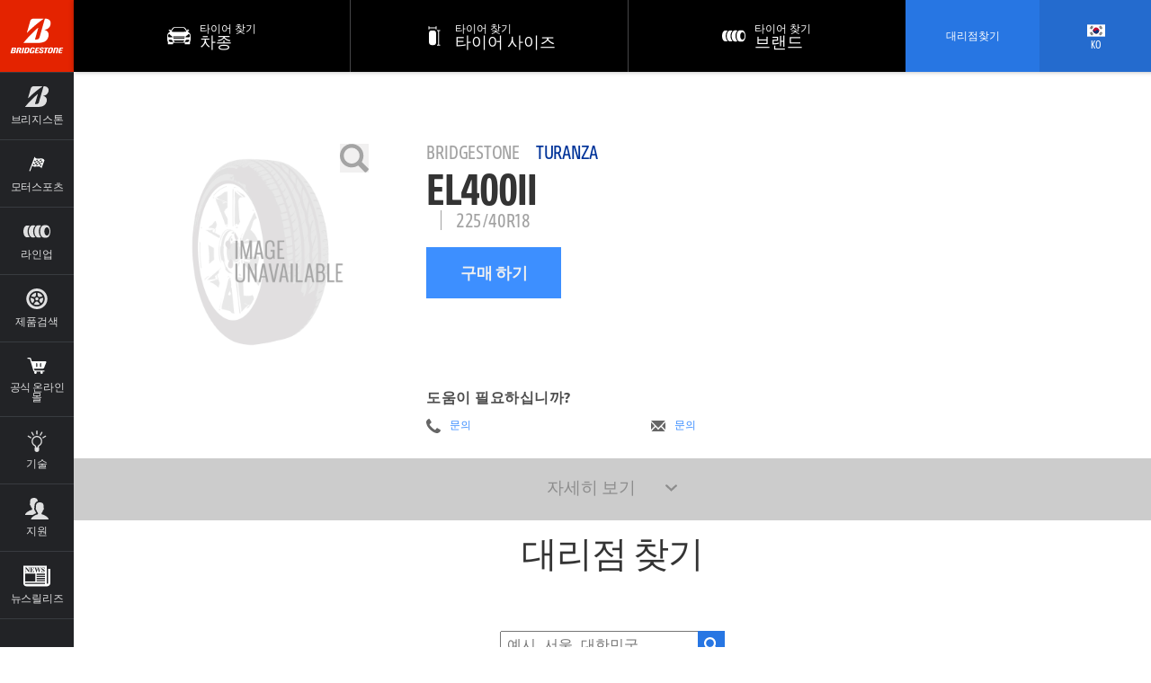

--- FILE ---
content_type: text/html; charset=utf-8
request_url: https://www.bridgestone-korea.co.kr/ko/tire/turanza-el400ii/225-40r18
body_size: 20721
content:
<!DOCTYPE html>


<html lang="ko" data-country="KR" data-lang="ko" data-isBst data-uselang="true" data-tpms="false" class="root-KR-ko">
  <head><!--[if IE 9]><html class="ie9"><![endif]-->
    


    


    <title>Turanza EL400II 225/40R18 언어 선택</title>
    <link rel="shortcut icon" href="https://www.bridgestone-korea.co.kr/content/dam/bridgestone/consumer/bst/favicon.ico" type="image/x-icon"/>
    <link rel="canonical" href="https://www.bridgestone-korea.co.kr/ko/tire/turanza-el400ii"/>
    
    

    

    
    

    
    



    <meta property="standardPage:language" content="ko_KR"/>
    <meta name="serverInfo" content="ip-10-10-2-70.cwh.local | ip-10-10-2-70.cwh.local"/>
    <meta charset="UTF-8" http-equiv="Content-Type" content="text/html"/>
    <meta name="description" content="Your journey to the top is full of twists and turns. Bridgestone tyres are rigorously engineered to perform their best when you need them most."/>
    <meta name="viewport" content="width=device-width, initial-scale=1.0"/>
    <meta name="twitter:card" content="summary"/>
    <meta name="twitter:description" content="TURANZA EL400II 225/40R18 https://www.bridgestone-korea.co.kr/ko/tire/turanza-el400ii/225-40r18"/>
    <meta name="twitter:site" content="@Bridgestone"/>
    <meta name="twitter:title" content="TURANZA EL400II 225/40R18"/>
    <meta name="twitter:url" content="https://www.bridgestone-korea.co.kr/ko/tire/turanza-el400ii/225-40r18"/>
    <meta property="twitter:image" content="https://www.bridgestone-korea.co.kr/content/dam/bridgestone/consumer/bst/logos/logo-bridgestone-social.png"/>
    <meta itemprop="description" content="Your journey to the top is full of twists and turns. Bridgestone tyres are rigorously engineered to perform their best when you need them most."/>
    <meta itemprop="image" content="https://www.bridgestone-korea.co.kr/content/dam/bridgestone/consumer/bst/logos/logo-bridgestone-social.png"/>
    <meta itemprop="name" content="TURANZA EL400II 225/40R18"/>
    <meta property="og:description"/>
    <meta property="og:image" content="https://www.bridgestone-korea.co.kr/content/dam/bridgestone/consumer/bst/logos/logo-bridgestone-social.png"/>
    <meta property="og:title" content="TURANZA EL400II 225/40R18"/>
    <meta property="og:url" content="https://www.bridgestone-korea.co.kr/ko/tire/turanza-el400ii/225-40r18"/>
    
    
    
      <meta property="og:site_name" content="bridgestone"/>
      <meta property="og:locale" content="ko_KR"/>
    
    <meta property="analytics:page_type" content="Car, SUV Tires | Bridgestone Taiwan"/>
    
    
	

    <![if !IE]>
    
    
<script type="text/javascript" src="/ruxitagentjs_ICANVfqru_10327251022105625.js" data-dtconfig="rid=RID_-1108811183|rpid=664583120|domain=bridgestone-korea.co.kr|reportUrl=/rb_bf77108mqp|app=987d52f149b4dc3f|owasp=1|featureHash=ICANVfqru|vcv=2|rdnt=1|uxrgce=1|bp=3|cuc=ycwuenoi|mel=100000|dpvc=1|ssv=4|lastModification=1769094396144|tp=500,50,0|srbbv=2|agentUri=/ruxitagentjs_ICANVfqru_10327251022105625.js"></script><script type="text/javascript" src="/ruxitagentjs_ICANVfqru_10327251022105625.js" data-dtconfig="app=987d52f149b4dc3f|owasp=1|featureHash=ICANVfqru|vcv=2|rdnt=1|uxrgce=1|bp=3|cuc=ycwuenoi|mel=100000|dpvc=1|ssv=4|lastModification=1769094396144|tp=500,50,0|srbbv=2|agentUri=/ruxitagentjs_ICANVfqru_10327251022105625.js|reportUrl=/rb_bf77108mqp|rid=RID_-1108811183|rpid=664583120|domain=bridgestone-korea.co.kr"></script><link rel="stylesheet" href="/etc/designs/bridgestone/consumer/bst/clientlibs/bst-main.min.c5943298e1580494321617ffc5df5d4f.css" type="text/css">


<![endif]>

    <!--[if IE 9]>
    <link href="/etc/designs/bridgestone/consumer/bst/styles/ie9.css" rel="stylesheet"><![endif]-->
    
    


<script>
	var digitalData = {}; 
	digitalData.event = []; 
</script>


    






    
    <script type="text/javascript">
  var _gaq = _gaq || [];
  
  _gaq.push(['_setAccount', 'UA-131384304-1']);
  _gaq.push(['_trackPageview']);

  (function() {
    var ga = document.createElement('script'); ga.type = 'text/javascript'; ga.async = true;
    ga.src = ('https:' == document.location.protocol ? 'https://ssl' : 'http://www') + '.google-analytics.com/ga.js';
    var s = document.getElementsByTagName('script')[0]; s.parentNode.insertBefore(ga, s);
  })();
</script>
<!-- Google Tag Manager -->
<script>(function(w,d,s,l,i){w[l]=w[l]||[];w[l].push({'gtm.start':
new Date().getTime(),event:'gtm.js'});var f=d.getElementsByTagName(s)[0],
j=d.createElement(s),dl=l!='dataLayer'?'&l='+l:'';j.async=true;j.src=
'https://www.googletagmanager.com/gtm.js?id='+i+dl;f.parentNode.insertBefore(j,f);
})(window,document,'script','dataLayer','GTM-KTMHQ4RZ');</script>
<!-- End Google Tag Manager -->
<!-- Google tag (gtag.js) --> <script async src="https://www.googletagmanager.com/gtag/js?id=G-XQ89BNRQZJ"></script> <script>   window.dataLayer = window.dataLayer || [];   function gtag(){dataLayer.push(arguments);}   gtag('js', new Date());   gtag('config', 'G-XQ89BNRQZJ'); </script> 

	
      <script src="//assets.adobedtm.com/launch-ENae2318d8ec554db09d38066c9044347f.min.js" async></script>
    
    
    
    
    
    
    
    
    
    
    
<link rel="stylesheet" href="/etc/designs/bridgestone/consumer/bst/clientlibs-apac/bst-kr.min.7904228f2317b2a032bdd2d709936005.css" type="text/css">



    
    <script type="application/ld+json">
      { 
        "@context": "https://schema.org", 
        "@type": "Product", 
        "image": "https://www.bridgestone-korea.co.kr/content/dam/bridgestone/consumer/bst/logos/logo-bridgestone-social.png", 
        "name": "TURANZA EL400II 225/40R18", 
        "description": "Your journey to the top is full of twists and turns. Bridgestone tyres are rigorously engineered to perform their best when you need them most." 
      }
    </script>
  </head>
  <body data-svgpath="/etc/designs/bridgestone/consumer/bst/images/shapes.svg" data-page-name="225-40r18"><!--[if lte IE 8]>
    <div class="browser-check">
      <div class="container">
        <h2 class="h1">오래된 브라우저를 사용중입니다.</h2><a href="http://outdatedbrowser.com" class="button-large-transparent-bst-white">오늘 브라우저를 업그레이드 하시기 바랍니다</a>
      </div>
    </div><![endif]-->
    
    <div class="wrapper ">
      <div id="overlay" class="is-hidden"></div>
      <div class="DTM-container"></div>
      <section class="global-nav-container">
        

<section data-component="globalNav" data-count="" class="global-nav">
    
</section>


    

      </section>
      <section class="navigation-container">
        
        



<nav id="navigation" data-component="navigation" role="navigation" class="navigation">
  <div hidden="hidden" navigationLanguage="ko_KR"></div>
  <a href="#main" title="컨텐츠로 건너뛰기" class="navigation__skip">
    건너뛰기
  </a>
  <div class="navigation__header component__flex">
    <div class="navigation__header__logo component__flex-item">
      <a href="https://www.bridgestone-korea.co.kr/ko" target="_self" title="홈으로 가기" class="navigation__header__logo-anchor">
        <svg>
          <use xlink:href="#shape-bridgestone-logo"></use>
        </svg>
      </a>
    </div>
    <div class="navigation__header__display-option component__flex-item">
      <div class="navigation__header__display-option-item navigation__header__display-option--open">
        <button title="안내">
          <svg>
            <use xlink:href="#shape-menu-open"></use>
          </svg>
        </button>
      </div>
      <div class="navigation__header__display-option-item navigation__header__display-option--close">
        <button title="안내 종료">
          <svg>
            <use xlink:href="#shape-close"></use>
          </svg>
        </button>
      </div>
    </div>
    <div class="navigation__header__find-tire component__flex-item">
      <a href="#" id="findYourTireLink" title="타이어 검색">
        타이어 검색
      </a>
    </div>
  </div>
  <div class="navigation__menu component__flex navigation__menu--small">
    <ul>
      <li data-aem-ref="findAStore" class="navigation__menu-item ui--cta-blue viewport__small   ">
        <a href="/ko/dealer" title="대리점찾기" target="_self" class="navigation__menu-item-link">
          <div class="svg-contains">
            <svg>
              <use xlink:href="#shape-locationPin"></use>
            </svg>
          </div>
          <h3 class="navigation__menu-item__name">대리점찾기</h3>
        </a>
        
        
      </li>
    
      <li data-aem-ref="callUs" class="navigation__menu-item ui--cta-blue viewport__small   navigation__menu-item--hide-desktop">
        
        
        <a href="tel&#58;02-3210-2480" title="전화문의 02-3210-2480" target="_self" class="mm-phone-number navigation__menu-item-link">
          <div class="svg-contains">
            <svg>
              <use xlink:href="#shape-phone"></use>
            </svg>
          </div>
          <h3 class="navigation__menu-item__name">전화문의 02-3210-2480</h3>
        </a>
      </li>
    
      <li data-aem-ref="bridgestone" class="navigation__menu-item  has-subnav  ">
        <a href="#" title="브리지스톤" target="_self" class="navigation__menu-item-link">
          <div class="svg-contains">
            <svg>
              <use xlink:href="#shape-whyBridgestone"></use>
            </svg>
          </div>
          <h3 class="navigation__menu-item__name">브리지스톤</h3>
        </a>
        <div class="navigation__subsection">
          <h2>브리지스톤</h2>
          <ul>
            <li class="navigation__subsection-item ">
              <a href="/ko/why-bridgestone" target="_self">
                <h3 class="navigation__subsection-item__name">
                  회사소개
                </h3>
                <p class="navigation__subsection-item__meta">
                  
                </p>
              </a>
            </li>
            
          
            <li class="navigation__subsection-item ">
              <a href="/ko/bridgestone-e8-commitment" target="_self">
                <h3 class="navigation__subsection-item__name">
                  브리지스톤 E8 커미트먼트
                </h3>
                <p class="navigation__subsection-item__meta">
                  
                </p>
              </a>
            </li>
            
          
            <li class="navigation__subsection-item ">
              <a href="https://careers.bridgestone-asiapacific.com/go/Careers-in-south-Korea/4633910/" target="_self">
                <h3 class="navigation__subsection-item__name">
                  인재채용
                </h3>
                <p class="navigation__subsection-item__meta">
                  
                </p>
              </a>
            </li>
            
          
            <li class="navigation__subsection-item ">
              <a href="/ko/about/about-firestone" target="_self">
                <h3 class="navigation__subsection-item__name">
                  파이어스톤
                </h3>
                <p class="navigation__subsection-item__meta">
                  
                </p>
              </a>
            </li>
            
          </ul>
        </div>
        
      </li>
    
      <li data-aem-ref="offers" class="navigation__menu-item  has-subnav  ">
        <a href="#" title="모터스포츠" target="_self" class="navigation__menu-item-link">
          <div class="svg-contains">
            <svg>
              <use xlink:href="#shape-motorsport"></use>
            </svg>
          </div>
          <h3 class="navigation__menu-item__name">모터스포츠</h3>
        </a>
        <div class="navigation__subsection">
          <h2>모터스포츠</h2>
          <ul>
            <li class="navigation__subsection-item ">
              <a href="/ko/motorsports" target="_self">
                <h3 class="navigation__subsection-item__name">
                  Bridgestone Motorsports
                </h3>
                <p class="navigation__subsection-item__meta">
                  
                </p>
              </a>
            </li>
            
          
            <li class="navigation__subsection-item ">
              <a href="/ko/master-the-art-of-ultra-performance" target="_self">
                <h3 class="navigation__subsection-item__name">
                  Master the Art of Ultra Performance
                </h3>
                <p class="navigation__subsection-item__meta">
                  
                </p>
              </a>
            </li>
            
          </ul>
        </div>
        
      </li>
    
      <li data-aem-ref="brands" class="navigation__menu-item  has-subnav  ">
        <a href="#" title="라인업" target="_self" class="navigation__menu-item-link">
          <div class="svg-contains">
            <svg>
              <use xlink:href="#shape-brands"></use>
            </svg>
          </div>
          <h3 class="navigation__menu-item__name">라인업</h3>
        </a>
        <div class="navigation__subsection">
          <h2>라인업</h2>
          <ul>
            <li class="navigation__subsection-item brand-item-potenza">
              <a href="https://www.bridgestone-korea.co.kr/ko/tire-brand/potenza" target="_self">
                <h3 class="navigation__subsection-item__name">
                  Potenza
                </h3>
                <p class="navigation__subsection-item__meta">
                  스포츠타이어
                </p>
              </a>
            </li>
            
          
            <li class="navigation__subsection-item brand-item-turanza">
              <a href="https://www.bridgestone-korea.co.kr/ko/tire-brand/turanza" target="_self">
                <h3 class="navigation__subsection-item__name">
                  Turanza
                </h3>
                <p class="navigation__subsection-item__meta">
                  컴포트타이어
                </p>
              </a>
            </li>
            
          
            <li class="navigation__subsection-item brand-item-ecopia">
              <a href="/ko/tire-brand/ecopia" target="_self">
                <h3 class="navigation__subsection-item__name">
                  Ecopia
                </h3>
                <p class="navigation__subsection-item__meta">
                  친환경타이어
                </p>
              </a>
            </li>
            
          
            <li class="navigation__subsection-item brand-item-dueler">
              <a href="/ko/tire-brand/dueler" target="_self">
                <h3 class="navigation__subsection-item__name">
                  Dueler
                </h3>
                <p class="navigation__subsection-item__meta">
                  온/오프로드 타이어
                </p>
              </a>
            </li>
            
          
            <li class="navigation__subsection-item brand-item-alenza">
              <a href="http://tireselect.bridgestone-korea.co.kr/user/" target="_self">
                <h3 class="navigation__subsection-item__name">
                  Alenza
                </h3>
                <p class="navigation__subsection-item__meta">
                  공식 온라인몰
                </p>
              </a>
            </li>
            
          
            <li class="navigation__subsection-item brand-item-blizzak">
              <a href="/ko/tire-brand/blizzak" target="_self">
                <h3 class="navigation__subsection-item__name">
                  Blizzak
                </h3>
                <p class="navigation__subsection-item__meta">
                  겨울용타이어
                </p>
              </a>
            </li>
            
          
            <li class="navigation__subsection-item brand-item-firestone">
              <a href="/ko/tire-brand/firestone" target="_self">
                <h3 class="navigation__subsection-item__name">
                  FIRESTONE
                </h3>
                <p class="navigation__subsection-item__meta">
                  파이어스톤
                </p>
              </a>
            </li>
            
          
            <li class="navigation__subsection-item brand-item-seemoretires">
              <a href="/ko/catalog" target="_self">
                <h3 class="navigation__subsection-item__name">
                  모두보기
                </h3>
                <p class="navigation__subsection-item__meta">
                  
                </p>
              </a>
            </li>
            
          </ul>
        </div>
        
      </li>
    
      <li data-aem-ref="shop" class="navigation__menu-item    ">
        <a href="/ko/catalog" title="제품검색" target="_self" class="navigation__menu-item-link">
          <div class="svg-contains">
            <svg>
              <use xlink:href="#shape-shop"></use>
            </svg>
          </div>
          <h3 class="navigation__menu-item__name">제품검색</h3>
        </a>
        
        
      </li>
    
      <li data-aem-ref="highlight" class="navigation__menu-item    ">
        <a href="http://tireselect.bridgestone-korea.co.kr" title="공식 온라인몰" target="_blank" class="navigation__menu-item-link">
          <div class="svg-contains">
            <svg>
              <use xlink:href="#shape-shopping-cart"></use>
            </svg>
          </div>
          <h3 class="navigation__menu-item__name">공식 온라인몰</h3>
        </a>
        
        
      </li>
    
      <li data-aem-ref="research" class="navigation__menu-item    ">
        <a href="/ko/tyre-clinic" title="기술" target="_self" class="navigation__menu-item-link">
          <div class="svg-contains">
            <svg>
              <use xlink:href="#shape-research"></use>
            </svg>
          </div>
          <h3 class="navigation__menu-item__name">기술</h3>
        </a>
        
        
      </li>
    
      <li data-aem-ref="support" class="navigation__menu-item  has-subnav  ">
        <a href="#" title="지원" target="_self" class="navigation__menu-item-link">
          <div class="svg-contains">
            <svg>
              <use xlink:href="#shape-support"></use>
            </svg>
          </div>
          <h3 class="navigation__menu-item__name">지원</h3>
        </a>
        <div class="navigation__subsection">
          <h2>지원</h2>
          <ul>
            <li class="navigation__subsection-item ">
              <a href="/ko/new-contact-us" target="_self">
                <h3 class="navigation__subsection-item__name">
                  고객문의
                </h3>
                <p class="navigation__subsection-item__meta">
                  
                </p>
              </a>
            </li>
            
          
            <li class="navigation__subsection-item ">
              <a href="/ko/customer-care/warranty/" target="_self">
                <h3 class="navigation__subsection-item__name">
                  보증서비스
                </h3>
                <p class="navigation__subsection-item__meta">
                  
                </p>
              </a>
            </li>
            
          
            <li class="navigation__subsection-item ">
              <a href="/ko/energy" target="_self">
                <h3 class="navigation__subsection-item__name">
                  에너지효율등급제도
                </h3>
                <p class="navigation__subsection-item__meta">
                  
                </p>
              </a>
            </li>
            
          
            <li class="navigation__subsection-item ">
              <a href="/ko/about/terms-of-use" target="_self">
                <h3 class="navigation__subsection-item__name">
                  이용약관
                </h3>
                <p class="navigation__subsection-item__meta">
                  
                </p>
              </a>
            </li>
            
          
            <li class="navigation__subsection-item ">
              <a href="/ko/about/privacy" target="_self">
                <h3 class="navigation__subsection-item__name">
                  개인정보처리방침
                </h3>
                <p class="navigation__subsection-item__meta">
                  
                </p>
              </a>
            </li>
            
          </ul>
        </div>
        
      </li>
    
      <li data-aem-ref="globalnav" class="navigation__menu-item    ">
        <a href="/ko/about/news" title="뉴스릴리즈" target="_self" class="navigation__menu-item-link">
          <div class="svg-contains">
            <svg>
              <use xlink:href="#shape-icon_news"></use>
            </svg>
          </div>
          <h3 class="navigation__menu-item__name">뉴스릴리즈</h3>
        </a>
        
        
      </li>
    
      <li data-aem-ref="languages" class="navigation__menu-item  has-subnav  navigation__menu-item--hide-desktop">
        <a title="언어선택" target="_self" class="navigation__menu-item-link">
          <div class="svg-contains">
            <svg>
              <use xlink:href="#shape-flagKOR"></use>
            </svg>
          </div>
          <h3 class="navigation__menu-item__name">언어선택</h3>
        </a>
        <div class="navigation__subsection">
          <h2>언어선택</h2>
          <ul>
            
            <li class="navigation__subsection-item ">
              <a href="https://www.bridgestone-korea.co.kr/en" target="_self">
                <h3 class="navigation__subsection-item__name">
                  <div class="svg-contains">
                    <svg>
                      <use xlink:href="#shape-flagKOR"></use>
                    </svg>
                  </div>
                  English
                </h3>
              </a>
            </li>
          
            
            <li class="navigation__subsection-item ">
              <a href="https://www.bridgestone-korea.co.kr/ko" target="_self">
                <h3 class="navigation__subsection-item__name">
                  <div class="svg-contains">
                    <svg>
                      <use xlink:href="#shape-flagKOR"></use>
                    </svg>
                  </div>
                  한국어
                </h3>
              </a>
            </li>
          </ul>
        </div>
        
      </li>
    </ul>
  </div>
  <div class="mobile-search-overlay"></div>
  <div data-component="mobileSearch" class="mobile-search">
    <div class="mobile-search__header">
      <div data-select-tab="by-vehicle" class="mobile-search__header__tab">
        <span> 자동차로 검색</span>
      </div>
      <div data-select-tab="by-tire-size" class="mobile-search__header__tab">
        <span> 사이즈로 검색</span>
      </div>
      <div data-select-tab="by-tire-brand" class="mobile-search__header__tab">
        <span> 타이어 브랜드별</span>
      </div>
      <div data-select-tab="by-tire-category" class="mobile-search__header__tab">
        <span> 타이어 카테고리별</span>
      </div>
    </div>
    <div class="mobile-search__body">
      <input type="hidden" class="ismobiletirerecommendationenable"/>
      <form data-tab="by-vehicle" action="/ko/catalog" role="search" class="mobile-search__form">
        <div class="mobile-search__form__title">
          고객님의 차량을 입력하여 주십시오
        </div>
        <ul>
          <li class="select">
            <select name="year" title="연식" aria-label="Select 연식">
              <option>연식</option>
            </select>
            <button title="화살표 선택" aria-hidden="true" class="icon icon-arrow">
              <svg>
                <use xlink:href="#shape-dropdownArrow"></use>
              </svg>
            </button>
            <button title="선택 되돌리기" aria-label="Reset Select" class="icon icon-close">
              <svg>
                <use xlink:href="#shape-close"></use>
              </svg>
            </button>
          </li>
          
          <li class="select">
            <select name="make" title="브랜드" aria-label="Select 브랜드">
              <option>브랜드</option>
            </select>
            <button title="화살표 선택" aria-hidden="true" class="icon icon-arrow">
              <svg>
                <use xlink:href="#shape-dropdownArrow"></use>
              </svg>
            </button>
            <button title="선택 되돌리기" aria-label="Reset Select" class="icon icon-close">
              <svg>
                <use xlink:href="#shape-close"></use>
              </svg>
            </button>
          </li>
          <li class="select">
            <select name="model" data-name="model" title="모델" aria-label="Select 모델">
              <option>모델</option>
            </select>
            <button title="화살표 선택" aria-hidden="true" class="icon icon-arrow">
              <svg>
                <use xlink:href="#shape-dropdownArrow"></use>
              </svg>
            </button>
            <button title="선택 되돌리기" aria-label="Reset Select" class="icon icon-close">
              <svg>
                <use xlink:href="#shape-close"></use>
              </svg>
            </button>
          </li>
          <li class="select">
            <select name="trim" data-name="trims" title="트림" aria-label="Select 트림">
              <option>트림</option>
            </select>
            <button title="화살표 선택" aria-hidden="true" class="icon icon-arrow">
              <svg>
                <use xlink:href="#shape-dropdownArrow"></use>
              </svg>
            </button>
            <button title="선택 되돌리기" aria-label="Reset Select" class="icon icon-close">
              <svg>
                <use xlink:href="#shape-close"></use>
              </svg>
            </button>
          </li>
          
          
          <li class="find-trim">
            <ul>
              <li>
                <div class="find-trim__svg-container">
                  <svg>
                    <use xlink:href="#shape-trim_1"></use>
                  </svg>
                </div>
                <p>
                  차량의 측면과 후면을 확인하시기 바랍니다.
                </p>
              </li>
              <li>
                <div class="find-trim__svg-container">
                  <svg>
                    <use xlink:href="#shape-trim_3"></use>
                  </svg>
                </div>
                <p>
                  차량 운전석 사이드 도어 안쪽을 확인하시기 바랍니다.
                </p>
              </li>
              <li>
                <div class="find-trim__svg-container">
                  <svg>
                    <use xlink:href="#shape-trim_2"></use>
                  </svg>
                </div>
                <p>
                  차량 설명서를 확인하시기 바랍니다.
                </p>
              </li>
              <li>
                <div class="find-trim__svg-container">
                  <svg>
                    <use xlink:href="#shape-trim_4"></use>
                  </svg>
                </div>
                <p>
                  Vehicle title and registration.
                </p>
              </li>
              <li>
                <div class="find-trim__svg-container">
                  <svg class="find-trim__svg-container__exception-svg">
                    <use xlink:href="#shape-shop"></use>
                  </svg>
                </div>
                <p>
                  트림을 아직 못 찾으셨습니까?<a href="/ko/catalog">
                    타이어 라인업 보기.</a>
                </p>
              </li>
            </ul>
          </li>
          <li class="tpms">
            <div class="tpms-button-container">
              <button value="yes" class="button-yes">
                네
              </button>
              <button value="no" class="button-no">
                아니오
              </button>
            </div>
            <p>
              <b> What is TPMS?</b>
              <p>TPMS는 타이어공기압경보장치 입니다. 타이어가 적정공기압보다 25% 이상 낮아지면 자동으로 계기판에 경고표시가 나타납니다. 차량에 TPMS가 장착되어 있는지 모르는 경우는 차량 사용 설명서를 확인하십시오.</p>
            </p>
          </li>
        </ul>
        <div class="mobile-search__footer">
          <div class="submit">
            <button type="submit" class="submit__mobile">
              검색
            </button>
          </div>
        </div>
      </form>
      <form data-tab="by-tire-size" action="/ko/catalog" role="search" class="mobile-search__form">
        <div class="mobile-search__form__title">
          찾으시는 타이어 사이즈가 무엇입니까?
        </div>
        <ul>
          <li class="select">
            <select name="width" data-name="widths" aria-label="Select 폭">
              <option>폭</option>
            </select>
            <button aria-hidden="true" class="icon icon-arrow">
              <svg>
                <use xlink:href="#shape-dropdownArrow"></use>
              </svg>
            </button>
            <button aria-label="Reset Select" class="icon icon-close">
              <svg>
                <use xlink:href="#shape-close"></use>
              </svg>
            </button>
          </li>
          <li class="select">
            <select name="aspectRatio" data-name="aspectratio" aria-label="Select 편평비">
              <option>
                편평비
              </option>
            </select>
            <button aria-hidden="true" class="icon icon-arrow">
              <svg>
                <use xlink:href="#shape-dropdownArrow"></use>
              </svg>
            </button>
            <button aria-label="Reset Select" class="icon icon-close">
              <svg>
                <use xlink:href="#shape-close"></use>
              </svg>
            </button>
          </li>
          <li class="select">
            <select name="rimSize" data-name="rims" aria-label="Select 림">
              <option>
                림
              </option>
            </select>
            <button aria-hidden="true" class="icon icon-arrow">
              <svg>
                <use xlink:href="#shape-dropdownArrow"></use>
              </svg>
            </button>
            <button aria-label="Reset Select" class="icon icon-close">
              <svg>
                <use xlink:href="#shape-close"></use>
              </svg>
            </button>
          </li>
          <li class="tpms">
            <div class="tpms-button-container">
              <button value="yes" class="button-yes">
                네
              </button>
              <button value="no" class="button-no">
                아니오
              </button>
            </div>
            <p>
              <b> What is TPMS?</b>
              <p>TPMS는 타이어공기압경보장치 입니다. 타이어가 적정공기압보다 25% 이상 낮아지면 자동으로 계기판에 경고표시가 나타납니다. 차량에 TPMS가 장착되어 있는지 모르는 경우는 차량 사용 설명서를 확인하십시오.</p>
            </p>
          </li>
          <li class="hidden">
            <input type="hidden" name="BST" value="true"/>
          </li>
        </ul>
        <div class="mobile-search__footer">
          <div class="submit">
            <button type="submit" class="submit__mobile">
              검색
            </button>
          </div>
        </div>
      </form>
      <form data-tab="by-tire-brand" action="/ko/catalog" role="search" class="mobile-search__form">
        <div class="mobile-search__form__title">
          어떤 브랜드의 타이어를 찾고 계십니까?
        </div>
        <ul>
          <li class="select">
            <select name="brand" data-name="brands" aria-label="Select 브랜드">
              <option>
                타이어 브랜드
              </option>
            </select>
            <button aria-hidden="true" class="icon icon-arrow">
              <svg>
                <use xlink:href="#shape-dropdownArrow"></use>
              </svg>
            </button>
            <button aria-label="Reset Select" class="icon icon-close">
              <svg>
                <use xlink:href="#shape-close"></use>
              </svg>
            </button>
          </li>
          <li class="select">
            <select name="tireName" data-name="models" aria-label="Select 모델">
              <option>
                타이어 모델
              </option>
            </select>
            <button aria-hidden="true" class="icon icon-arrow">
              <svg>
                <use xlink:href="#shape-dropdownArrow"></use>
              </svg>
            </button>
            <button aria-label="Reset Select" class="icon icon-close">
              <svg>
                <use xlink:href="#shape-close"></use>
              </svg>
            </button>
          </li>
        </ul>
        <div class="mobile-search__footer">
          <div class="submit">
            <button type="submit" class="submit__mobile">
              검색
            </button>
          </div>
        </div>
      </form>
      <form data-tab="by-tire-category" action="/ko/catalog" role="search" class="mobile-search__form">
        <div class="mobile-search__form__title">
          어떤 카테고리 타이어를 찾고 계십니까?
        </div>
        <ul>
          <li class="select">
            <select name="category" data-name="categories" aria-label="Select 카테고리">
              <option>
                타이어 라인업
              </option>
            </select>
            <button aria-hidden="true" class="icon icon-arrow">
              <svg>
                <use xlink:href="#shape-dropdownArrow"></use>
              </svg>
            </button>
            <button aria-label="Reset Select" class="icon icon-close">
              <svg>
                <use xlink:href="#shape-close"></use>
              </svg>
            </button>
          </li>
        </ul>
        <div class="mobile-search__footer">
          <div class="submit">
            <button type="submit" class="submit__mobile">
              검색
            </button>
          </div>
        </div>
      </form>
    </div>
  </div>
  <script id="select-template" type="text/x-handlebars-template">
    {{#each this}}
      <option value="{{this.value}}">{{this.text}}</option>{{/each}}
  </script>
  <div class="navigation__menu component__flex navigation__menu--large">
    <ul>
      <li data-aem-ref="findAStore" class="navigation__menu-item ui--cta-blue viewport__small   ">
        <a href="/ko/dealer" title="대리점찾기" target="_self" class="navigation__menu-item-link">
          <div class="svg-contains">
            <svg>
              <use xlink:href="#shape-locationPin"></use>
            </svg>
          </div>
          <h3 class="navigation__menu-item__name">대리점찾기</h3>
        </a>
        
        
      </li>
    
      
    
      <li data-aem-ref="bridgestone" class="navigation__menu-item  has-subnav  ">
        <a href="#" title="브리지스톤" target="_self" class="navigation__menu-item-link">
          <div class="svg-contains">
            <svg>
              <use xlink:href="#shape-whyBridgestone"></use>
            </svg>
          </div>
          <h3 class="navigation__menu-item__name">브리지스톤</h3>
        </a>
        <div class="navigation__subsection">
          <h2 class="vietnamese-h2">브리지스톤</h2>
          <ul>
            <li class="navigation__subsection-item ">
              <a href="/ko/why-bridgestone" target="_self">
                <h3 class="navigation__subsection-item__name">
                  회사소개
                </h3>
                <p class="navigation__subsection-item__meta">
                  
                </p>
              </a>
            </li>
            
          
            <li class="navigation__subsection-item ">
              <a href="/ko/bridgestone-e8-commitment" target="_self">
                <h3 class="navigation__subsection-item__name">
                  브리지스톤 E8 커미트먼트
                </h3>
                <p class="navigation__subsection-item__meta">
                  
                </p>
              </a>
            </li>
            
          
            <li class="navigation__subsection-item ">
              <a href="https://careers.bridgestone-asiapacific.com/go/Careers-in-south-Korea/4633910/" target="_self">
                <h3 class="navigation__subsection-item__name">
                  인재채용
                </h3>
                <p class="navigation__subsection-item__meta">
                  
                </p>
              </a>
            </li>
            
          
            <li class="navigation__subsection-item ">
              <a href="/ko/about/about-firestone" target="_self">
                <h3 class="navigation__subsection-item__name">
                  파이어스톤
                </h3>
                <p class="navigation__subsection-item__meta">
                  
                </p>
              </a>
            </li>
            
          </ul>
        </div>
        
      </li>
    
      <li data-aem-ref="offers" class="navigation__menu-item  has-subnav  ">
        <a href="#" title="모터스포츠" target="_self" class="navigation__menu-item-link">
          <div class="svg-contains">
            <svg>
              <use xlink:href="#shape-motorsport"></use>
            </svg>
          </div>
          <h3 class="navigation__menu-item__name">모터스포츠</h3>
        </a>
        <div class="navigation__subsection">
          <h2 class="vietnamese-h2">모터스포츠</h2>
          <ul>
            <li class="navigation__subsection-item ">
              <a href="/ko/motorsports" target="_self">
                <h3 class="navigation__subsection-item__name">
                  Bridgestone Motorsports
                </h3>
                <p class="navigation__subsection-item__meta">
                  
                </p>
              </a>
            </li>
            
          
            <li class="navigation__subsection-item ">
              <a href="/ko/master-the-art-of-ultra-performance" target="_self">
                <h3 class="navigation__subsection-item__name">
                  Master the Art of Ultra Performance
                </h3>
                <p class="navigation__subsection-item__meta">
                  
                </p>
              </a>
            </li>
            
          </ul>
        </div>
        
      </li>
    
      <li data-aem-ref="brands" class="navigation__menu-item  has-subnav  ">
        <a href="#" title="라인업" target="_self" class="navigation__menu-item-link">
          <div class="svg-contains">
            <svg>
              <use xlink:href="#shape-brands"></use>
            </svg>
          </div>
          <h3 class="navigation__menu-item__name">라인업</h3>
        </a>
        <div class="navigation__subsection">
          <h2 class="vietnamese-h2">라인업</h2>
          <ul>
            <li class="navigation__subsection-item brand-item-potenza">
              <a href="https://www.bridgestone-korea.co.kr/ko/tire-brand/potenza" target="_self">
                <h3 class="navigation__subsection-item__name">
                  Potenza
                </h3>
                <p class="navigation__subsection-item__meta">
                  스포츠타이어
                </p>
              </a>
            </li>
            
          
            <li class="navigation__subsection-item brand-item-turanza">
              <a href="https://www.bridgestone-korea.co.kr/ko/tire-brand/turanza" target="_self">
                <h3 class="navigation__subsection-item__name">
                  Turanza
                </h3>
                <p class="navigation__subsection-item__meta">
                  컴포트타이어
                </p>
              </a>
            </li>
            
          
            <li class="navigation__subsection-item brand-item-ecopia">
              <a href="/ko/tire-brand/ecopia" target="_self">
                <h3 class="navigation__subsection-item__name">
                  Ecopia
                </h3>
                <p class="navigation__subsection-item__meta">
                  친환경타이어
                </p>
              </a>
            </li>
            
          
            <li class="navigation__subsection-item brand-item-dueler">
              <a href="/ko/tire-brand/dueler" target="_self">
                <h3 class="navigation__subsection-item__name">
                  Dueler
                </h3>
                <p class="navigation__subsection-item__meta">
                  온/오프로드 타이어
                </p>
              </a>
            </li>
            
          
            <li class="navigation__subsection-item brand-item-alenza">
              <a href="http://tireselect.bridgestone-korea.co.kr/user/" target="_self">
                <h3 class="navigation__subsection-item__name">
                  Alenza
                </h3>
                <p class="navigation__subsection-item__meta">
                  공식 온라인몰
                </p>
              </a>
            </li>
            
          
            <li class="navigation__subsection-item brand-item-blizzak">
              <a href="/ko/tire-brand/blizzak" target="_self">
                <h3 class="navigation__subsection-item__name">
                  Blizzak
                </h3>
                <p class="navigation__subsection-item__meta">
                  겨울용타이어
                </p>
              </a>
            </li>
            
          
            <li class="navigation__subsection-item brand-item-firestone">
              <a href="/ko/tire-brand/firestone" target="_self">
                <h3 class="navigation__subsection-item__name">
                  FIRESTONE
                </h3>
                <p class="navigation__subsection-item__meta">
                  파이어스톤
                </p>
              </a>
            </li>
            
          
            <li class="navigation__subsection-item brand-item-seemoretires">
              <a href="/ko/catalog" target="_self">
                <h3 class="navigation__subsection-item__name">
                  모두보기
                </h3>
                <p class="navigation__subsection-item__meta">
                  
                </p>
              </a>
            </li>
            
          </ul>
        </div>
        
      </li>
    
      <li data-aem-ref="shop" class="navigation__menu-item    ">
        <a href="/ko/catalog" title="제품검색" target="_self" class="navigation__menu-item-link">
          <div class="svg-contains">
            <svg>
              <use xlink:href="#shape-shop"></use>
            </svg>
          </div>
          <h3 class="navigation__menu-item__name">제품검색</h3>
        </a>
        
        
      </li>
    
      <li data-aem-ref="highlight" class="navigation__menu-item    ">
        <a href="http://tireselect.bridgestone-korea.co.kr" title="공식 온라인몰" target="_blank" class="navigation__menu-item-link">
          <div class="svg-contains">
            <svg>
              <use xlink:href="#shape-shopping-cart"></use>
            </svg>
          </div>
          <h3 class="navigation__menu-item__name">공식 온라인몰</h3>
        </a>
        
        
      </li>
    
      <li data-aem-ref="research" class="navigation__menu-item    ">
        <a href="/ko/tyre-clinic" title="기술" target="_self" class="navigation__menu-item-link">
          <div class="svg-contains">
            <svg>
              <use xlink:href="#shape-research"></use>
            </svg>
          </div>
          <h3 class="navigation__menu-item__name">기술</h3>
        </a>
        
        
      </li>
    
      <li data-aem-ref="support" class="navigation__menu-item  has-subnav  ">
        <a href="#" title="지원" target="_self" class="navigation__menu-item-link">
          <div class="svg-contains">
            <svg>
              <use xlink:href="#shape-support"></use>
            </svg>
          </div>
          <h3 class="navigation__menu-item__name">지원</h3>
        </a>
        <div class="navigation__subsection">
          <h2 class="vietnamese-h2">지원</h2>
          <ul>
            <li class="navigation__subsection-item ">
              <a href="/ko/new-contact-us" target="_self">
                <h3 class="navigation__subsection-item__name">
                  고객문의
                </h3>
                <p class="navigation__subsection-item__meta">
                  
                </p>
              </a>
            </li>
            
          
            <li class="navigation__subsection-item ">
              <a href="/ko/customer-care/warranty/" target="_self">
                <h3 class="navigation__subsection-item__name">
                  보증서비스
                </h3>
                <p class="navigation__subsection-item__meta">
                  
                </p>
              </a>
            </li>
            
          
            <li class="navigation__subsection-item ">
              <a href="/ko/energy" target="_self">
                <h3 class="navigation__subsection-item__name">
                  에너지효율등급제도
                </h3>
                <p class="navigation__subsection-item__meta">
                  
                </p>
              </a>
            </li>
            
          
            <li class="navigation__subsection-item ">
              <a href="/ko/about/terms-of-use" target="_self">
                <h3 class="navigation__subsection-item__name">
                  이용약관
                </h3>
                <p class="navigation__subsection-item__meta">
                  
                </p>
              </a>
            </li>
            
          
            <li class="navigation__subsection-item ">
              <a href="/ko/about/privacy" target="_self">
                <h3 class="navigation__subsection-item__name">
                  개인정보처리방침
                </h3>
                <p class="navigation__subsection-item__meta">
                  
                </p>
              </a>
            </li>
            
          </ul>
        </div>
        
      </li>
    
      <li data-aem-ref="globalnav" class="navigation__menu-item    ">
        <a href="/ko/about/news" title="뉴스릴리즈" target="_self" class="navigation__menu-item-link">
          <div class="svg-contains">
            <svg>
              <use xlink:href="#shape-icon_news"></use>
            </svg>
          </div>
          <h3 class="navigation__menu-item__name">뉴스릴리즈</h3>
        </a>
        
        
      </li>
    
      
    </ul>
  </div>
</nav>


    


      </section>
      <div class="content-container tire-detail">
        
        
 



<header id="header" data-component="primaryheader" role="banner" class="primary-header component">
<nav class="header-nav hide-apac-corporate">
    <div class="search component">
      <div class="header-large">
      <script src="//www.bing.com/api/maps/mapcontrol?callback=loadMap"></script>
      <script>var initMap = false; function loadMap () { initMap = true; }</script>

      
        
 



  <div data-component="simpleSearchApac" class="simple-search-apac">

<div class="simple-search__header">

      <a data-select-tab="by-vehicle" name="year" href="#" target="_self" title="타이어 찾기 차종" class="simple-search__header__tab">
        
      <div class="svg-contains">
        <svg>
          <use xlink:href="#shape-commerce-vehicle"></use>
        </svg>
      </div>
      <div class="headline-container">
        <span>타이어 찾기</span>
        <span>차종</span>
      </div>
      </a>



      <a data-select-tab="by-tire-size" name="width" href="#" target="_self" title="타이어 찾기 타이어 사이즈" class="simple-search__header__tab">
          
      <div class="svg-contains">
        <svg>
          <use xlink:href="#shape-ss-tiresize"></use>
        </svg>
      </div>
      <div class="headline-container">
        <span>타이어 찾기</span>
        <span>타이어 사이즈</span>
      </div>

      </a>





      



      <a data-select-tab="by-tire-brand" href="#" target="_self" title="타이어 찾기 브랜드" class="simple-search__header__tab">
         
      <div class="svg-contains">
        <svg>
          <use xlink:href="#shape-brands"></use>
        </svg>
      </div>

        <div class="headline-container">
          <span>타이어 찾기</span>
          <span>브랜드</span>
        </div>

      </a>




      



</div>
  <div tabindex="0" class="simple-search__body is-closed">


 
<input type="hidden" name="istirerecommendationenable" class="tire_recommendation"/>
<form data-tab="by-vehicle" action="/ko/catalog" role="search" class="simple-search__form" autocomplete="off">
    <button title="close" class="search-close">
    <span class="search-close__svg">
      <svg>
        <use xlink:href="#shape-close"></use>
      </svg>
    </span>
  </button>

  <ul class="simple-search__form__wrapper">
    <li tabindex="0" class="select vehicle_year"><span class="select__heading"> 연식</span>
      <input type="hidden" name="year"/>
      
     <div name="year" data-request-name="year" data-response-name="" title="연식" aria-label="Select 연식" class="select_container">
         <div class="select_contents"><span></span></div>
     </div>

    </li>
    <li tabindex="0" class="select vehicle_make"><span class="select__heading"> 제조사</span>
      <input type="hidden" name="make"/>
      
       <div name="make" data-request-name="make" title="제조사" aria-label="Select 제조사" class="select_container">
              <div class="select_contents"><span></span></div>
       </div>

    </li>
    
    <li tabindex="0" class="select vehicle_model"><span class="select__heading"> 모델</span>
      <input type="hidden" name="model"/>
      
       <div name="model" data-request-name="model" title="모델" aria-label="Select 모델" class="select_container">
              <div class="select_contents"><span></span></div>
       </div>
       

    </li>
    
    <li tabindex="0" class="select vehicle_trim"><span class="select__heading"> 트림</span>
      <input type="hidden" name="trim" data-request-name=""/>
      
      <div name="trim" data-name="trims" data-request-name="trims" data-response-name="" data-property-name="trim" title="트림" aria-label="Select 트림" class="select_container">
         <div class="select_contents"><span></span></div>
      </div>

    </li>
    
   
 
  <li class="simple-search__results_container">
      <div class="simple-search__footer">
        
        <div class="submit">
          <button type="submit" class="submit__simple"> 타이어 보기</button>
        </div>
      </div>
  </li>
  </ul>
</form>

 

<form data-tab="by-tire-size" action="/ko/catalog" role="search" class="simple-search__form">
      <button title="close" class="search-close">
    <span class="search-close__svg">
      <svg>
        <use xlink:href="#shape-close"></use>
      </svg>
    </span>
  </button>

  <ul class="simple-search__form__wrapper">
    <li tabindex="0" class="select tire_width"><span class="select__heading"> 단면 폭</span>
      <input type="hidden" name="width"/>
      
            <div name="width" data-name="widths" data-request-name="widths" data-response-name="widths" aria-label="Select  단면 폭" class="select_container">
              <div class="select_contents"><span></span></div>
            </div>

    </li>
    <li tabindex="0" class="select tire_aspect_ratio"><span class="select__heading"> 편평비</span>
      <input type="hidden" name="aspectRatio"/>
      
    <div name="aspectRatio" data-name="aspectratio" data-request-name="aspectratio" data-response-name="aspectRatios" aria-label="Select 편평비" class="select_container">
            <div class="select_contents"><span></span></div>
     </div>

    </li>
    <li tabindex="0" class="select tire_diameter"><span class="select__heading"> 인치</span>
      <input type="hidden" name="rimSize"/>
      
      <div name="rimSize" data-name="rims" data-request-name="rims" data-response-name="rimSizes" aria-label="Select 인치" class="select_container">
              <div class="select_contents"><span></span></div>
      </div>

    </li>

    <li class="tire-size-info">
      <div class="tire-size-info__heading"> 타이어 사이즈 찾는 법.
      </div><img src="/content/dam/bridgestone/consumer/bst/tire_size_info_kr.png" class="tire-size-info__diagram" alt="타이어 사이즈,타이어 폭,타이어 직경,타이어 면적의 이미지"/>
      <p> 두가지 방법이 있습니다.</p>
        <ul>
          <li class="simple_search__content"> 자동차 운전석 도어 부근에서 확인</li>
          <li class="simple_search__content"> 현재 장착된 타이어 사이드월에서 확인.</li>
        </ul>
    </li>
   
 
  <li class="simple-search__results_container">
      <div class="simple-search__footer">
        
        <div class="submit">
          <button type="submit" class="submit__simple"> 타이어 보기</button>
        </div>
      </div>
  </li>
  </ul>
</form>


 
<form data-tab="by-tire-type" action="/ko/catalog" role="search" class="simple-search__form">
    <button title="close" class="search-close">
    <span class="search-close__svg">
      <svg>
        <use xlink:href="#shape-close"></use>
      </svg>
    </span>
  </button>
  <ul class="simple-search__form__wrapper">
     
            <li tabindex="0" class="select tire_type active selected"><span class="select__heading"> 타입</span>
            <input type="hidden" name="type"/>
            <div name="type" data-name="types" data-request-name="type" data-response-name="" aria-label="Select 타입" class="select_container">
              <div class="select_contents">
                <span data-value="Summer" class="option">Summer</span>
                <span data-value="Winter" class="option">Winter</span>
                <span data-value="" class="option">All Season</span>
              </div>
            </div>
          </li>


  
  <li class="simple-search__results_container">
      <div class="simple-search__footer">
        <div class="results_count"></div>
        <h3>
            <span class="results_text"></span>&nbsp; 타이어 보기
        </h3>
        <div class="submit">
          <button type="submit" class="submit__simple"> 타이어 보기
          </button>
        </div>
      </div>
  </li>
  
   </ul>
</form>

 


      <form data-tab="by-tire-brand" action="/ko/catalog" role="search" class="simple-search__form">



  <button title="close" class="search-close">
    <span class="search-close__svg">
      <svg>
        <use xlink:href="#shape-close"></use>
      </svg>
    </span>
  </button>

  <ul class="simple-search__form__wrapper">
    <li tabindex="0" class="select tire_brand"><span class="select__heading"> 브랜드</span>
      <input type="hidden" name="brand"/>
	  
<div name="brand" data-name="brands" data-request-name="brands" data-response-name="" aria-label="Select 브랜드" class="select_container">
              <div class="select_contents"><span></span></div>
</div>

    </li>
    <li tabindex="0" class="select tire_model"><span class="select__heading"> 모델</span>
      <input type="hidden" name="tireName"/>
      
<div name="tireName" data-name="brands" data-request-name="models" data-response-name="products" aria-label="Select simpleSearch.title.tire" class="select_container">
              <div class="select_contents"><span></span></div>
</div>
    </li>
 
<div class="simple-search__results_container">
      <div class="simple-search__footer">
        <div class="submit">
          <button type="submit" class="submit__simple"> 타이어 보기</button>
        </div>
      </div>
</div>

  </ul>
</form>

 
<form data-tab="by-tire-category" action="/ko/catalog" role="search" class="simple-search__form">
    <button title="close" class="search-close">
    <span class="search-close__svg">
      <svg>
        <use xlink:href="#shape-close"></use>
      </svg>
    </span>
  </button>
  <ul class="simple-search__form__wrapper">
     
            <li tabindex="0" class="select tire_category active selected"><span class="select__heading"> 범주</span>
            <input type="hidden" name="category"/>
            <div name="category" data-name="categories" data-request-name="categories" data-response-name="" aria-label="Select 범주" class="select_container">
              <div class="select_contents"><span></span></div>
            </div>
          </li>

     
  
<div class="simple-search__results_container">
      <div class="simple-search__footer">
        <div class="submit">
          <button type="submit" class="submit__simple"> 타이어 보기</button>
        </div>
      </div>
</div>  
   </ul>
</form>

  </div>
</div>
<script id="simple-select-template" type="text/x-handlebars-template">{{#each this}}<span data-value="{{this.value}}" class="option">{{this.text}}</span>{{/each}}</script>
  <script id="simple-select-template-hybris" type="text/x-handlebars-template">{{#each this}}<span data-value="{{this}}" class="option">{{this}}</span>{{/each}}</script>
  <script id="simple-select-template-hybris-trim" type="text/x-handlebars-template">{{#each this}}<span data-trim-key="{{this.trim}}" data-value="{{this.fullTrimOptDisplay}}" data-vehicle-key="{{this.vehicleKey}}" data-trim-path="{{this.consumerVehicleTrimPath}}" data-is-tpms="{{this.isTPMS}}" class="option">{{this.fullTrimOptDisplay}}</span>{{/each}}</script>
  <script id="simple-select-template-hybris-type-brand" type="text/x-handlebars-template">{{#each this}}<span data-value="{{this.name}}" data-tire-count="{{this.productCount}}" data-detail-url="{{this.tireDetailsCatalogUrlBaseProduct}}" class="option">{{this.name}}</span>{{/each}}</script>
  

      

      <div class="tab-container">
        <ul class="tab-list">
          <li class="tab tab-installer">
            <button title="대리점찾기" data-selection-value="store" data-language="/content/bridgestone/consumer/bst/kr/ko"> 대리점찾기
            </button>
          </li>
          
          
          
          
          <li class="tab tab-language">
            <button title="KO">
              <div class="svg-contains">
                <svg>
                  <use xlink:href="#shape-flagKOR"></use>
                </svg>
              </div><span> KO</span>
            </button>
            <div class="tab-item">
              <div class="tab-item-container">
                <p> 언어 선택

                </p>
                <ul>
                  <li><a href="https://www.bridgestone-korea.co.kr/en/tire/turanza-el400ii/225-40r18" title="영어" value="영어">
                      <div class="svg-contains light-shadow">
                        <svg>
                          <use xlink:href="#shape-flagUSA"></use>
                        </svg>
                      </div><span>영어</span></a></li>
                
                  <li><a href="https://www.bridgestone-korea.co.kr/ko/tire/turanza-el400ii/225-40r18" title="한국어" value="한국어">
                      <div class="svg-contains light-shadow">
                        <svg>
                          <use xlink:href="#shape-flagKOR"></use>
                        </svg>
                      </div><span>한국어</span></a></li>
                </ul>
              </div>
            </div>
          </li>
        </ul>
      </div>
    </div>
    <div class="header-small">
      <div class="tab-container">
        <div class="tab-search"></div>
      </div>
    </div>
  </div>
</nav>
<section class="anchors-panel hide-apac-corporate">
  <a href="/ko/dealer" title="대리점찾기" class="anchors-panel__link last-item">
    <span>대리점찾기</span>
  </a>
  <a href="/ko/about/news" title="뉴스" class="anchors-panel__link">
    <span>뉴스</span>
  </a>
</section>
</header>


    




        <main id="main" role="main" class="main">
          




<div class="storeNumber hidden"></div>







<section data-productId="206014" itemscope="itemscope" itemtype="http://schema.org/Product" data-component="tireSummary" data-article-id="660115" data-count="" data-modal-sms-message="Bridgestone Turanza EL400II:
 https://www.bridgestone-korea.co.kr/ko/tire/turanza-el400ii/225-40r18" data-modal-email-message="Bridgestone Turanza EL400II:
 https://www.bridgestone-korea.co.kr/ko/tire/turanza-el400ii/225-40r18" class="tire-summary component">
  <p class="article-id">660115
  </p>
  <p class="article-id article-id-rear">
  </p>
  <p class="article-id article-id-front">
  </p>
  <p class="article-id article-id-both">
  </p>
  <div class="sendTo section">



<section data-component="sendTo" data-count="" class="send-to component hide-kr">
  <div class="send-to__contains">
    <h2 class="h1"> 공유하기

    </h2>
    <div class="send-to__container send-to__user">
      <button title="Facebook" class="send-to__facebook"><span> Facebook</span>
        <div class="send-to__svg">
          <svg>
            <use xlink:href="#shape-facebook"></use>
          </svg>
        </div>
      </button>
    </div>
    <div class="send-to__container send-to__user">
      <button title="Twitter" class="send-to__twitter"><span> Twitter</span>
        <div class="send-to__svg">
          <svg>
            <use xlink:href="#shape-twitter"></use>
          </svg>
        </div>
      </button>
    </div>
    <div class="send-to__container send-to__user hidden">
      <button title="Google Plus" class="send-to__gplus"><span> Google Plus</span>
        <div class="send-to__svg">
          <svg>
            <use xlink:href="#shape-gplus"></use>
          </svg>
        </div>
      </button>
    </div>
    <div class="send-to__container send-to__user">
      <button title="Print" class="send-to__print"><span> Print</span>
        <div class="send-to__svg">
          <svg>
            <use xlink:href="#shape-print"></use>
          </svg>
        </div>
      </button>
    </div>
    
    
    <div class="send-to__modal-email send-to__modal">
      <section class="modal-body">
        <form id="emailF" action="/bin/bridgestone/consumer/bst/api/v1/service/email" method="POST" data-parsley-validate="data-parsley-validate">
          <input type="hidden" name="country" value="KR"/>
          <input type="hidden" name="sitePage" value="share"/>
          <input type="hidden" name="data" value="https://www.bridgestone-korea.co.kr/ko/tire/turanza-el400ii/225-40r18"/>
          <input type="hidden" name="message" value="https://www.bridgestone-korea.co.kr/ko/tire/turanza-el400ii/225-40r18"/>
          <input type="hidden" id="productId" name="productId" value="" class="toSend"/>
          <input type="hidden" name="_charset_" value="UTF-8"/>
          <label for="send-to_email-address" class="send-to__modal-label control-label"> 이메일 주소를 입력하시면 해당 정보를 문자 메시지로 전송하여 드리겠습니다:
          </label>
          <input id="send-to_email-address" name="emailAddress" required="required" type="email" value="" class="form-control send-to__modal-input"/>
          <div class="send-to__modal-container">
            <button type="button" value="취소" class="button-medium-solid-bst-blue send-to__modal-cancel cancel"> 취소
            </button>
            <button id="submitEmailTo" type="submit" value="전송" class="send-to-button button-medium-solid-bst-blue send-to__modal-submit"> 전송
            </button>
          </div>
        </form>
      </section>
      <button title="close" class="modal-close">
        <div class="modal-close__svg">
          <svg>
            <use xlink:href="#shape-close"></use>
          </svg>
        </div>
      </button>
    </div>
    <div class="send-to__modal-thankyou send-to__modal">
      <header class="modal-header">
        <h2 class="h1"> 감사합니다

        </h2>
      </header>
      <section class="modal-body">
        <p> 감사합니다 <br/>성공적으로 문자가 전송되었습니다.

        </p>
      </section>
      <button title="close" class="modal-close">
        <div class="modal-close__svg">
          <svg>
            <use xlink:href="#shape-close"></use>
          </svg>
        </div>
      </button>
    </div>
  </div>
</section>
</div>


  
  <div class="component__container component__flexie colsfix">
    <section data-component="tireImageZoom" data-count="" class="tire-image-zoom component__flex-item colsfix__col">
      <figure class="tire-image-zoom__figure ">
        <button class="tire-image-zoom__preview">
          <div class="tire-image-zoom__glass">
            <svg>
              <use xlink:href="#shape-searchGlass"></use>
            </svg>
          </div><img itemprop="image" src="/content/dam/bridgestone/consumer/bst/tires/models/BST-noImage-3_4.jpg/_jcr_content/renditions/cq5dam.web.1280.1280.jpeg" alt=" Bridgestone Turanza EL400II" data-image-regular="/content/dam/bridgestone/consumer/bst/tires/models/BST-noImage-3_4.jpg/jcr:content/renditions/cq5dam.web.1280.1280.jpeg" data-image-zoom="/content/dam/bridgestone/consumer/bst/tires/models/BST-noImage-3_4.jpg" title=" Bridgestone Turanza EL400II" class="tire-image-zoom__preview-image"/>
          <div class="tire-image-zoom__preview__triangle"></div>
          <div class="tire-image-zoom__preview__triangle"></div>
          <div class="tire-image-zoom__preview__triangle"></div>
        </button>
        <nav class="tire-image-zoom__selection colsfix-js">
          <button data-image-regular="/content/dam/bridgestone/consumer/bst/tires/models/BST-noImage-3_4.jpg/jcr:content/renditions/cq5dam.web.1280.1280.jpeg" data-image-zoom="/content/dam/bridgestone/consumer/bst/tires/models/BST-noImage-3_4.jpg" title=" Bridgestone Turanza EL400II 중앙" class="tire-image-zoom__selection-item colsfix__col"><img src="/content/dam/bridgestone/consumer/bst/tires/models/BST-noImage-3_4.jpg/_jcr_content/renditions/cq5dam.thumbnail.140.100.png" alt=" Bridgestone Turanza EL400II 중앙" class="tire-image-zoom__selection-image"/></button>
          
          
        </nav>
      </figure>
      <div class="tire-image-zoom__modal-zoom">
        <div class="tire-image-zoom__modal">
          <section class="modal-body">
            <div class="loaders">
              <div class="loader">
                <div class="loader-inner ball-pulse">
                  <div></div>
                  <div></div>
                  <div></div>
                </div>
              </div>
            </div>
            <div class="scrollable-container">
              <div class="scrollable"><img src="/content/dam/bridgestone/consumer/bst/tires/models/BST-noImage-3_4.jpg" alt="스크롤뷰" class="scrollable__image"/></div>
            </div>
          </section>
          <button title="close" class="modal-close">
            <div class="modal-close__svg">
              <svg>
                <use xlink:href="#shape-close"></use>
              </svg>
            </div>
          </button>
        </div>
      </div>
    </section>
    <div class="tire-summary__section component__flex-item colsfix__col">
      <section class="tire-heading">
        <h1 class="tire-heading__main">
          <span itemprop="brand" itemtype="https://schema.org/Brand" class="tire-heading__brand" itemscope> Bridgestone</span>
          <span itemprop="name" class="tire-heading__subbrand tire-heading__subbrand--Turanza"> Turanza</span>
          <span itemprop="name" class="tire-heading__model"> EL400II</span>
        </h1>
        <h2 class="tire-heading__subsection component__flexie">
          <span itemprop="category" class="tire-heading__type tire-heading__subsection-item"> </span>
          
          <span class="tire-heading__size-detail-front tire-heading__subsection-item"> 전면 - </span>
          <span class="tire-heading__size-detail-rear tire-heading__subsection-item"> 후면 - </span>
          <span class="tire-heading__size-detail tire-heading__subsection-item"> 225/40R18</span>
        </h2>
      </section>
      
      <div itemprop="aggregateRating" itemtype="https://schema.org/AggregateRating" itemscope>
        <meta itemprop="reviewCount"/>
        <meta itemprop="ratingValue"/>
      </div>
      <div itemprop="review" itemtype="https://schema.org/Review" itemscope>
        <meta itemprop="name"/>
        <meta itemprop="reviewBody"/>
        <div itemprop="author" itemtype="https://schema.org/Person" itemscope>
          <meta itemprop="name"/>
        </div>
      </div>
      <div itemprop="offers" itemtype="https://schema.org/Offer" itemscope>
        <link itemprop="url" href="http://www.bridgestone-korea.co.kr/content/bridgestone/consumer/bst/kr/ko/tire/turanza-el400ii/225-40r18.html"/>
        <meta itemprop="availability"/>
        <meta itemprop="priceCurrency" content="USD"/>
        <meta itemprop="itemCondition"/>
        <meta itemprop="price"/>
        <meta itemprop="priceValidUntil"/>
      </div>
      <meta itemprop="sku"/>
      <meta itemprop="mpn"/>
      <section itemprop="description" class="tire-content">
        <p> </p>
        
        <a download></a>
        <a target="_blank" style="font-size:16px"></a>
      	<a></a>
        <a></a>

      </section>
      
      <div class="show-price-list-wrapper">
        <a target="_blank" href="http://tireselect.bridgestone-korea.co.kr/user/" class="button-medium-solid-bst-blue">구매 하기</a>
        </div>

      
      <section class="tire-summary__meta component__flexie colsfix ">
        <!-- show price for APAC -->
        <!-- show price for SG TireSize -->
		
          <!-- show price for SG -->
        
        
        
        
        
            
        
        <div class="tire-warranty component__flex-item colsfix__col colsfix__col-bottom">
          
          <div class="tire-summary__meta-textlink">
            
          </div>
        </div>
        
        
        
        <section data-component="tireSpecialOffers" data-count="" class="tire-special-offers component__flexie colsfix__col">
          
        </section>
      </section>
      
      <div class="helpBar section">


<section data-component="helpBar" data-count="" class="help-bar colsfix colsfix-js">
  <div class="help-bar__cta colsfix__col">
    <p> 도움이 필요하십니까?
    </p>
  </div>
  <div data-flex="3" class="help-bar__cta-containers colsfix__col colsfix colsfix-js component__flexie">

    
      
        <div class="help-bar__phone colsfix__col">
          <div class="svg-container">
            <svg>
              <use xlink:href="#shape-phone"></use>
            </svg>
          </div>
          <a href="tel:" class="mm-phone-number"> 문의</a>
        </div>
      
    

    
    <div class="help-bar__email colsfix__col">
      <div class="svg-container">
        <svg>
          <use xlink:href="#shape-email"></use>
        </svg>
      </div><a href="/ko/new-contact-us" title="문의"> 문의</a>
    </div>
  </div>
</section>
</div>


    </div>
  </div>

  <div class="tire-summary__modal-msrp">
    <header class="modal-header">
      <h2 class="h1"> 권장 소비자가

      </h2>
    </header>
    <section class="modal-body">
      <p> 이것은 국가 제조업체가 제안한 소매가일 뿐이며, 실제 가격은 기타 요소들에 의해 변동될 수 있습니다. 브리지스톤 타이어 세일즈 코리아와 별개로, 대리점은 자체적으로 가격을 자유롭게 책정할 수 있습니다. 자세한 가격은 대리점에 문의하여 주시기 바랍니다.

      </p>
    </section>
    <button title="close" class="modal-close">
      <div class="modal-close__svg">
        <svg>
          <use xlink:href="#shape-close"></use>
        </svg>
      </div>
    </button>
  </div>

  
      <div class="tire-summary__modal-tire-fit modal is-hidden">
        
  <div class="tire-fit-search__header">
    <a data-select-tab="by-vehicle" href="javascript:void(0);" target="_self" title="타이어 찾기 차종" class="tire-fit-search__header__tab">
      <div class="headline-container">
        <span>VEHICLE TYPE</span>
      </div>
    </a>
    <a data-select-tab="by-tire-size" href="javascript:void(0);" target="_self" title="타이어 찾기 타이어 사이즈" class="tire-fit-search__header__tab">
      <div class="headline-container">
        <span>타이어 사이즈</span>
      </div>
    </a>
    <button title="close" class="modal-close">
      <div class="modal-close__svg">
        <svg>
          <use xlink:href="#shape-close"></use>
        </svg>
      </div>
    </button>
  </div>
  <div tabindex="0" class="tire-fit-search__body">
  <form data-tab="by-vehicle" role="search" class="simple-search__form">
    <div class="mobile-simple-search__sub-header by_vehicle">
      <a data-tab="year" href="javascript:void(0);" target="_self" title="연식" class="mobile-simple-search__sub-header__tab">
        <span>연식</span>
      </a>
      <a data-tab="make" href="javascript:void(0);" target="_self" title="제조사" class="mobile-simple-search__sub-header__tab">
        <span>제조사</span>
      </a>
      <a data-tab="model" href="javascript:void(0);" target="_self" title="모델" class="mobile-simple-search__sub-header__tab">
        <span>모델</span>
      </a>
      <a data-tab="trim" href="javascript:void(0);" target="_self" title="트림" class="mobile-simple-search__sub-header__tab"><span>
        트림</span>
      </a>
      <!-- <a data-tab="tpms" href="#" target="_self" title="TPMS" class="mobile-simple-search__sub-header__tab">
        <span>TPMS</span>
      </a> -->
    </div>
    <ul class="simple-search__form__wrapper">
      <li tabindex="0" data-tab="year" class="select vehicle_year"><span class="select__heading"> 연식</span>
        <input type="hidden" name="year"/>
        <div name="year" data-request-name="years" title="연식" aria-label="Select 연식" class="select_container">
          <div class="select_contents"><span></span></div>
        </div>
      </li>
      <li tabindex="0" data-tab="make" class="select vehicle_make"><span class="select__heading"> 제조사</span>
        <input type="hidden" name="make"/>
        <div name="make" data-request-name="makes" title="제조사" aria-label="Select 제조사" class="select_container">
          <div class="select_contents"><span></span></div>
        </div>
      </li>
      <li tabindex="0" data-tab="model" class="select vehicle_model"><span class="select__heading"> 모델</span>
        <input type="hidden" name="model"/>
        <div name="model" data-request-name="models" title="모델" aria-label="Select 모델" class="select_container">
          <div class="select_contents"><span></span></div>
        </div>
      </li>
      <li tabindex="0" data-tab="trim" class="select vehicle_trim"><span class="select__heading"> 트림</span>
        <input type="hidden" name="trim" data-request-name=""/>
        <div name="trim" data-name="trims" data-request-name="" data-response-name="vehicles" data-property-name="trim" title="트림" aria-label="Select 트림" class="select_container">
          <div class="select_contents"><span></span></div>
        </div>
      </li>
      <li class="simple-search__results_container">
        <div class="simple-search__footer">
          <div class="submit">
            <button type="submit" class="submit__simple">Check Fit</button>
          </div>
        </div>
      </li>
    </ul>
  </form>
  <form data-tab="by-tire-size" role="search" class="simple-search__form">
    <div class="mobile-simple-search__sub-header by_size">
      <a data-tab="width" href="javascript:void(0);" target="_self" title="단면 폭" class="mobile-simple-search__sub-header__tab">
        <span>단면 폭</span>
      </a>
      <a data-tab="aspect-ratio" href="javascript:void(0);" target="_self" title="편평비" class="mobile-simple-search__sub-header__tab">
        <span>편평비</span>
      </a>
      <a data-tab="diameter" href="javascript:void(0);" target="_self" title="인치" class="mobile-simple-search__sub-header__tab">
        <span>인치</span>
      </a>
      <a data-tab="tpms" href="javascript:void(0);" target="_self" title="TPMS" class="mobile-simple-search__sub-header__tab">
        <span>TPMS</span>
      </a>
    </div>
    <ul class="simple-search__form__wrapper">
      <li tabindex="0" data-tab="width" class="select tire_width"><span class="select__heading"> 단면 폭</span>
        <input type="hidden" name="width"/>
        <div name="width" data-name="widths" data-request-name="widths-list" data-response-name="widths" aria-label="Select 단면 폭" class="select_container">
          <div class="select_contents"><span></span></div>
        </div>
      </li>
      <li tabindex="0" data-tab="aspect-ratio" class="select tire_aspect_ratio"><span class="select__heading"> 편평비</span>
        <input type="hidden" name="aspectRatio"/>
        <div name="aspectRatio" data-name="aspectratio" data-request-name="aspectRatios-list" data-response-name="aspectRatios" aria-label="Select 편평비" class="select_container">
          <div class="select_contents"><span></span></div>
        </div>
      </li>
      <li tabindex="0" data-tab="diameter" class="select tire_diameter"><span class="select__heading"> 인치</span>
        <input type="hidden" name="rimSize"/>
        <div name="rimSize" data-name="rims" data-request-name="rimSizes-list" data-response-name="rimSizes" aria-label="Select 인치" class="select_container">
          <div class="select_contents"><span></span></div>
        </div>
      </li>
      <li data-tab="tpms" class="select tpms-container">
        <input type="hidden" name="tpms"/>
        <span class="select__heading"> TPMS</span>
        <div class="tpms__content">
          <h3> simpleSearch.paragraph.tpmsQuestion</h3>
          <div class="tpms-button-container">
            <button value="yes" class="button-yes"> simpleSearch.btn.tpmsYes</button>
            <button value="no" class="button-no"> simpleSearch.btn.tpmsNo</button>
          </div>
          <p> simpleSearch.paragraph.tpmsExplanation</p>
          <footer class="tpms__footer">
            <p> simpleSearch.paragraph.tpmsNotSure<br/> simpleSearch.paragraph.tpmsCall&nbsp;<a href="tel:simpleSearch.paragraph.tpmsCallNumber" title="simpleSearch.paragraph.tpmsCallNumberDisplay" class="mm-phone-number">simpleSearch.paragraph.tpmsCallNumberDisplay</a>&nbsp; simpleSearch.paragraph.tpmsOr
  &nbsp;<a href="http://bridgestone.custhelp.com/app/chat/chat_launch_driveguard_qs?ChatSource=BridgestoneTires" target="_blank" rel="noopener noreferrer">simpleSearch.paragraph.tpmsChatWithUs</a>
            </p>
          </footer>
        </div>
      </li>
      <li class="tire-size-info">
        <div class="tire-size-info__heading"> 타이어 사이즈 찾는 법.
        </div><img src="/content/dam/bridgestone/consumer/bst/tire_size_info.png" alt="타이어 사이즈 찾는 법." class="tire-size-info__diagram"/>
        <p> 두가지 방법이 있습니다.
          <ul>
            <li class="simple_search__content"> 자동차 운전석 도어 부근에서 확인</li>
            <li class="simple_search__content"> 현재 장착된 타이어 사이드월에서 확인.</li>
          </ul>
        </p>
      </li>
      <li class="simple-search__results_container">
        <div class="simple-search__footer">
          <div class="submit">
            <button type="submit" class="submit__simple"> Check Fit</button>
          </div>
        </div>
      </li>
    </ul>
  </form>
  </div>

      </div><div class="tire-summary__modal-tire-fit--overlay hidden"></div><!-- end modal-tire-fit -->
  

  
</section>
<section data-component="tireSpecs" data-count="" data-product-id="206014" class="tire-specs component">
  
  <section class="tire-specifications-header">
    <button title="자세히 보기" class="tire-specifications-header__button"><span class="tire-specifications-header__cta is-active"> 자세히 보기</span><span class="tire-specifications-header__cta"> 간략히 보기</span><span class="svg-container">
        <svg>
          <use xlink:href="#shape-downArrow"></use>
        </svg></span></button>
  </section>
  <section class="tire-specifications">
    <div class="component__container">
      <section class="tire-performance-graph hide-my">
        <h3 class="tire-specifications__header"> 퍼포먼스 정보
        </h3>
        <div class="tire-specifications__section">
          
          <p> 동일 제품군 비교하기.

          </p>
        </div>
      </section>
      
      
		
      
      <section class="tire-performance-table modification-for-apac">
        <h3 class="tire-specifications__header"> 사양
        </h3>
        <p class="tire-specs__performance__p"> 스크롤 하세요.
        </p>
        <div class="tire-specifications__section">
          
          <table class="responsive">
            <thead>
              <tr>
                <th scope="col" class="hide-content-for-apac"> Code
                </th>
                <th scope="col"> 타이어 사이즈
                </th>
                <th scope="col" class="hide-sg hide-my hide-vn hide-tw"> 림
                </th>
                
                <th scope="col" class="hide-vn hide-id"> 속도지수/하중지수
                </th>
                <th scope="col" class="hide-sg hide-my hide-vn hide-tw"> 타이어 바깥지름
                </th>
                <th scope="col" class="hide-sg hide-my hide-vn hide-tw hide-th"> 트레드 깊이
                </th>
                <th scope="col" class="hide-my hide-vn hide-tw hide-th hide-id"> Revs KM
                </th>
                
                
                
                
                
                
                
                
                
              </tr>
            </thead>
            <tbody>
              <tr>
                <td scope="row" class="hide-content-for-apac"> 
                </td>
                <td scope="row" class="nowrap"> 175/65R15
                </td>
                <td class="hide-sg hide-my hide-vn hide-tw"> 0.0
                </td>
                
                <td class="hide-vn hide-id"> 84H
                </td>
                <td class="hide-sg hide-my hide-vn hide-tw"> 0.0
                </td>
                <td class="hide-sg hide-my hide-vn hide-tw hide-th"> 0.0
                </td>
                <td class="hide-my hide-vn hide-tw hide-th hide-id"><span class="currency">$</span> 0
                </td>
                
                
                
                
                
                
                
                
                
              </tr>
            
              <tr>
                <td scope="row" class="hide-content-for-apac"> 
                </td>
                <td scope="row" class="nowrap"> 205/60R16
                </td>
                <td class="hide-sg hide-my hide-vn hide-tw"> 0.0
                </td>
                
                <td class="hide-vn hide-id"> 91V
                </td>
                <td class="hide-sg hide-my hide-vn hide-tw"> 0.0
                </td>
                <td class="hide-sg hide-my hide-vn hide-tw hide-th"> 0.0
                </td>
                <td class="hide-my hide-vn hide-tw hide-th hide-id"><span class="currency">$</span> 0
                </td>
                
                
                
                
                
                
                
                
                
              </tr>
            
              <tr>
                <td scope="row" class="hide-content-for-apac"> 
                </td>
                <td scope="row" class="nowrap"> 225/40R18
                </td>
                <td class="hide-sg hide-my hide-vn hide-tw"> 0.0
                </td>
                
                <td class="hide-vn hide-id"> 88W
                </td>
                <td class="hide-sg hide-my hide-vn hide-tw"> 0.0
                </td>
                <td class="hide-sg hide-my hide-vn hide-tw hide-th"> 0.0
                </td>
                <td class="hide-my hide-vn hide-tw hide-th hide-id"><span class="currency">$</span> 0
                </td>
                
                
                
                
                
                
                
                
                
              </tr>
            
              <tr>
                <td scope="row" class="hide-content-for-apac"> 
                </td>
                <td scope="row" class="nowrap"> 225/45R18
                </td>
                <td class="hide-sg hide-my hide-vn hide-tw"> 0.0
                </td>
                
                <td class="hide-vn hide-id"> 91V
                </td>
                <td class="hide-sg hide-my hide-vn hide-tw"> 0.0
                </td>
                <td class="hide-sg hide-my hide-vn hide-tw hide-th"> 0.0
                </td>
                <td class="hide-my hide-vn hide-tw hide-th hide-id"><span class="currency">$</span> 0
                </td>
                
                
                
                
                
                
                
                
                
              </tr>
            
              <tr>
                <td scope="row" class="hide-content-for-apac"> 
                </td>
                <td scope="row" class="nowrap"> 255/35R18
                </td>
                <td class="hide-sg hide-my hide-vn hide-tw"> 0.0
                </td>
                
                <td class="hide-vn hide-id"> 90W
                </td>
                <td class="hide-sg hide-my hide-vn hide-tw"> 0.0
                </td>
                <td class="hide-sg hide-my hide-vn hide-tw hide-th"> 0.0
                </td>
                <td class="hide-my hide-vn hide-tw hide-th hide-id"><span class="currency">$</span> 0
                </td>
                
                
                
                
                
                
                
                
                
              </tr>
            </tbody>
          </table>
          
      </section>
    </div>
    <section class="tire-footer">
      <button title="collapse" class="tire-footer__collapse"></button>
    </section>
  </section>
</section>


          



<section data-component="storeLocator" data-count="" class="store-locator-component component" data-search-in-content-fragments="true">
  <div>
  <div class="component__container component__container--search">
    <section class="search">
        <h1 class="search__heading">대리점 찾기</h1>
        <h3 class="hide-sg hide-my hide-vn hide-tw hide-id hide-th hide-kr">대리점 찾기</h3>
        
        
    </section>
    </div>
  </div>
  <div class="map-n-results ">
    <div class="component__container component__container--search">
      <section class="search">
        
        <form aria-label="대리점 위치" class="search-store-form">

          
            <input name="storeLocator" placeholder="예시. 서울, 대한민국" maxlength="999" title="위치 선택" class="search-input"/>
          
          
          
          <button title="Search Glass" type="submit">
            <svg>
              <use xlink:href="#shape-searchGlass"></use>
            </svg>
          </button>
          
          <input type="hidden" name="searchallStoresEnabled"/>
          <input type="hidden" name="showallStoresEnabled"/>
        </form>


      
      
    </section>
  </div>
  <div class="component__container component__container--map">
    
    
    <!--script(src='https://ecn.dev.virtualearth.net/mapcontrol/mapcontrol.ashx?v=7.0&mkt=#{language}')-->
    <section data-map-latitude='47' data-map-longitude='-100' data-map-zoom='3' class="map-component map-component--locked">
      <div class="map"></div>
      <div class="loader-inner ball-triangle-path"></div>
      <div class="map-component__modal map-component__modal--location-error">
        <section class="modal-body">
          <p> 어머나! 다른 검색을 시도해 보시기 바랍니다.
          </p>
        </section>
        <button title="close" class="modal-close">
          <div class="modal-close__svg">
            <svg>
              <use xlink:href="#shape-close"></use>
            </svg>
          </div>
        </button>
      </div>
      <div class="map-component__modal map-component__modal--my-location-error">
        <section class="modal-body">
          <p> 주소를 찾을 수 없습니다
          </p>
        </section>
        <button title="close" class="modal-close">
          <div class="modal-close__svg">
            <svg>
              <use xlink:href="#shape-close"></use>
            </svg>
          </div>
        </button>
      </div>
      <div class="map-component__modal map-component__modal--stores-not-found">
        <section class="modal-body">
          <p> 적합한 결과가 없습니다. 다시 시도하여 주시기 바랍니다.
          </p>
        </section>
        <button title="close" class="modal-close">
          <div class="modal-close__svg">
            <svg>
              <use xlink:href="#shape-close"></use>
            </svg>
          </div>
        </button>
      </div>
      <div class="map-component__modal map-component__modal--invalid-search">
        <section class="modal-body">
          <p> 올바른 검색 위치를 입력하세요.
          </p>
        </section>
        <button title="close" class="modal-close">
          <div class="modal-close__svg">
            <svg>
              <use xlink:href="#shape-close"></use>
            </svg>
          </div>
        </button>
      </div>
    </section>
    
    
  </div>
  <input type="hidden" name="searchByPurchaseChannelEnabled"/>
  <input type="hidden" name="searchByShopeePurchaseChannelEnabled"/>
  <input type="hidden" name="storeCategoriationEnabled"/>
  

  <div class="component__container component__container--results">
    
    <div id="displayStoreReview" data-display-store-reviews="false"></div>
    
    <section class="results">
      <script id="results-template" type="text/x-handlebars-template">
      <div class="results__header">
        <h3><span>{{storesCount}}</span> 근처 대리점

        </h3>
        <label class="select">
          <select id="sortBySelect">
          {{#unless isStoreNameChecked}}
          <option value="closest-location"> 가장 가까운 위치
          </option>{{/unless}}
          <option value="earliest-open-time" class="hide-kr">가장 빠른 시작시간
          </option>
          <option value="latest-close-time" class="hide-kr">가장 늦은 마감시간
          </option>
          {{#ifAndCond isCategoryEnabled isAPACVietnam}}
          <option value="dealer-category">범주
          </option>
          {{/ifAndCond}}
          <option value="store-name"> 대리점 상호
          </option></select>
          <div class="icon icon-arrow">
            <svg>
              <use xlink:href="#shape-dropdownArrow"></use>
            </svg>
          </div>
          <div class="icon icon-close">
            <svg>
              <use xlink:href="#shape-close"></use>
            </svg>
          </div>
        </label>{{#if modalInfo}}
        <div class="results__header-info">
          <button data-modal-target="store-locator-component__info-{{sortType}}">
            <svg>
              <use xlink:href="#shape-info_light"></use>
            </svg>
          </button>
        </div>{{/if}}
      </div>
      <div class="results__pagination {{#if false}}results__pagination--latam{{/if}}">
        {{#if false}}<p class="excellence_stamp">excellence.program.stamp.description</p>{{/if}}
        <div>
          {{#unlessCond @root.pagination.pageCount 1}}
          {{#paginate pagination type='first'}}
          <button title="page first" class="first {{disableFirstPage @root.pagination.page @root.pagination.pageCount @root.pagination.pageLimit}}">1</button>{{/paginate}}
          {{#paginate pagination type='previous'}}
          <button title="page prev" class="prev {{#ifCond n -1}}disabled{{/ifCond}}"><</button>{{/paginate}}
          {{#paginate pagination type='middle' limit=@root.pagination.pageLimit}}
          <button title="page {{n}}" data-page-number="{{n}}" class="page {{activeClass n @root.pagination.page}}">{{n}}</button>{{/paginate}}
          {{#paginate pagination type='next'}}
          <button title="page next" class="next {{#ifCond n @root.pagination.pageCount}}disabled{{/ifCond}}">></button>{{/paginate}}
          {{#paginate pagination type='last'}}
          <button title="page last" class="last {{disableLastPage @root.pagination.page @root.pagination.pageCount @root.pagination.pageLimit}}">{{n}}</button>{{/paginate}}
          {{/unlessCond}}
        </div>
      </div>
      <div class="results__body">{{#each stores}}
        <div data-index="{{index @index @root.offset}}" data-storeid="{{storeNumber}}" class="store component__flexie">
          <div class="store__address component__flexie">
            <div class="store__index component__flexie-item"><span>{{index @index @root.offset}}</span>{{#if isCategoryEnabled}}<img src="{{categoryPath}}" class="category-pin-image"/>{{else}}
              <svg>
                <use xlink:href="#shape-mapPin-red"></use>
              </svg>{{/if}}
              {{#ifAndCond false fiveStar}}
              <div class="store__excellencestamp">
                <img src="/content/dam/bridgestone/consumer/bst/latam/br/stores/excellence_stamp.png">
              </div>
              {{/ifAndCond}}
            </div>
            <div class="component__flexie-item">
              <p> <a href="{{languageRoot}}{{dealerPagePath}}" class="store-name">{{name}}&nbsp;</a>{{#unlessCond @root.stores.length 1}}
                {{#unless @root.isStoreNameChecked}}
                  {{#if distance}}
                    {{#if true}}
                      <small> Approx: {{distance}} Miles
                      </small>
                    {{else}}
                      <small> Approx: <i class="n-distance">{{distance}}</i>Miles
                      </small>
                    {{/if}}
                  {{else}}
                    {{#if distanceKm}}
                      {{#if true}}
                        <small> Approx: {{distanceKm}} km
                        </small>
                      {{else}}
                        <small> Approx: <i class="n-distance distanceKm">{{distanceKm}}</i> km
                        </small>
                      {{/if}}
                    {{/if}}
                  {{/if}}
                {{/unless}}
                {{/unlessCond}}
              </p>{{#if isCategoryEnabled}}
              <p class="store-category">{{#each categoryText}}<small>{{this}}</small>{{/each}}</p>{{/if}}
              {{#if @root.displayStoreReviews}}	
                {{#ifNotEqual totalReviewCount 0}}
                  {{#if rating}}
                    <p class="review-stars" style="--rating: {{rating}};" aria-label="Rating of this store is {{rating}} out of 5">
                      {{#if totalReviewCount}}<a href="{{languageRoot}}{{dealerPagePath}}#review-section" data-sly-test="{{totalReviewCount}}"> ({{totalReviewCount}} reviewsCount)</a>{{/if}}
                    </p>
                  {{/if}} 
                {{/ifNotEqual}}
              {{/if}}
              <p>{{streetAddress}}</p>
              <p>{{city}}, {{province}} {{postalCode}}</p>{{#if desktopMongoosePhoneNumberBST}}
              <p class="telephone telephone--desktop"><a href="tel:{{desktopMongoosePhoneNumberBST}}" title="{{desktopMongoosePhoneNumberBST}}" x-cq-linkchecker="valid" class="mm-phone-number">{{displayDesktopMongoosePhoneNumberBST}}</a></p>{{else}}
              {{#if mobileMongoosePhoneNumberBST}}
              <p class="telephone telephone--desktop"><a href="tel:{{mobileMongoosePhoneNumberBST}}" title="{{mobileMongoosePhoneNumberBST}}" x-cq-linkchecker="valid" class="mm-phone-number">{{displayMobileMongoosePhoneNumberBST}}</a></p>{{else}}
              {{#if phoneNumber}}
              <p class="telephone telephone--desktop"><a href="tel:{{changeNumberFormat phoneNumber ../country}}" title="{{phoneNumber}}" x-cq-linkchecker="valid" class="mm-phone-number">{{displayPhoneNumber}}</a></p>{{else}}
              <p class="telephone telephone--desktop"><a href="tel:02-3210-2480~2" title="02-3210-2480~2" x-cq-linkchecker="valid" class="mm-phone-number">02-3210-2480~2</a></p>{{/if}}
              {{/if}}
              {{/if}}
              {{#if mobileMongoosePhoneNumberBST}}
              <p class="telephone telephone--mobile"><a href="tel:{{mobileMongoosePhoneNumberBST}}" title="{{mobileMongoosePhoneNumberBST}}" x-cq-linkchecker="valid" class="mm-phone-number">{{displayMobileMongoosePhoneNumberBST}}</a></p>{{else}}
              {{#if desktopMongoosePhoneNumberBST}}
              <p class="telephone telephone--mobile"><a href="tel:{{desktopMongoosePhoneNumberBST}}" title="{{desktopMongoosePhoneNumberBST}}" x-cq-linkchecker="valid" class="mm-phone-number">{{displayDesktopMongoosePhoneNumberBST}}</a></p>{{else}}
              {{#if phoneNumber}}
              <p class="telephone telephone--mobile"><a href="tel:{{changeNumberFormat phoneNumber ../country}}" title="{{phoneNumber}}" x-cq-linkchecker="valid" class="mm-phone-number">{{displayPhoneNumber}}</a></p>{{else}}
              <p class="telephone telephone--mobile"><a href="tel:02-3210-2480~2" title="02-3210-2480~2" x-cq-linkchecker="valid" class="mm-phone-number">02-3210-2480~2</a></p>{{/if}}
              {{/if}}
              {{/if}}
              {{#if @root.googleRedirect}}
              <a href="{{languageRoot}}{{dealerPagePath}}#directions" class="get-directions location-active">길찾기 </a>
              <a href="https://www.google.com/maps/dir/{{@root.startingCoords}}/{{latitude}},{{longitude}}" class="get-directions  location-active--mobile">길찾기 </a>
              {{else}}
              <a href="{{languageRoot}}{{dealerPagePath}}#directions" class="get-directions">길찾기 </a>
              {{/if}}
            </div>
          </div>
          <div class="store__hours component__flexie hide-kr">
            {{#if @root.searchInContentFragments}}
              <div class="component__flexie-item">
                <div class="store__hours__item {{weekDayClass mondayHours 1}}"><span> 월:</span>
                  <time>{{mondayHours.openTimeString}} - {{mondayHours.closeTimeString}}</time>
                </div>
                <div class="store__hours__item {{weekDayClass tuesdayHours 2}}"><span> 화:</span>
                  <time>{{tuesdayHours.openTimeString}} - {{tuesdayHours.closeTimeString}}</time>
                </div>
                <div class="store__hours__item {{weekDayClass wednesdayHours 3}}"><span> 수:</span>
                  <time>{{wednesdayHours.openTimeString}} - {{wednesdayHours.closeTimeString}}</time>
                </div>
                <div class="store__hours__item {{weekDayClass thursdayHours 4}}"><span> 목:</span>
                  <time>{{thursdayHours.openTimeString}} - {{thursdayHours.closeTimeString}}</time>
                </div>
                <div class="store__hours__item {{weekDayClass fridayHours 5}}"><span> 금:</span>
                  <time>{{fridayHours.openTimeString}} - {{fridayHours.closeTimeString}}</time>
                </div>
                <div class="store__hours__item {{weekDayClass saturdayHours 6}}"><span> 토:</span>
                  <time>{{saturdayHours.openTimeString}} - {{saturdayHours.closeTimeString}}</time>
                </div>
                <div class="store__hours__item {{weekDayClass sundayHours 0}}"><span> 일:</span>
                  <time>{{sundayHours.openTimeString}} - {{sundayHours.closeTimeString}}</time>
                </div>
              </div>
            {{/if}}
              <div class="component__flexie-item {{ternary @root.searchInContentFragments 'hidden' ''}}">
                <div class="store__hours__item {{weekDayClass mondayHours 1}}"><span> 월:</span>
                  <time>{{moment mondayHours.openTime format=../timeFormat utcOffset=-5}} - {{moment mondayHours.closeTime format=../timeFormat utcOffset=-5}}</time>
                </div>
                <div class="store__hours__item {{weekDayClass tuesdayHours 2}}"><span> 화:</span>
                  <time>{{moment tuesdayHours.openTime format=../timeFormat utcOffset=-5}} - {{moment tuesdayHours.closeTime format=../timeFormat utcOffset=-5}}</time>
                </div>
                <div class="store__hours__item {{weekDayClass wednesdayHours 3}}"><span> 수:</span>
                  <time>{{moment wednesdayHours.openTime format=../timeFormat utcOffset=-5}} - {{moment wednesdayHours.closeTime format=../timeFormat utcOffset=-5}}</time>
                </div>
                <div class="store__hours__item {{weekDayClass thursdayHours 4}}"><span> 목:</span>
                  <time>{{moment thursdayHours.openTime format=../timeFormat utcOffset=-5}} - {{moment thursdayHours.closeTime format=../timeFormat utcOffset=-5}}</time>
                </div>
                <div class="store__hours__item {{weekDayClass fridayHours 5}}"><span> 금:</span>
                  <time>{{moment fridayHours.openTime format=../timeFormat utcOffset=-5}} - {{moment fridayHours.closeTime format=../timeFormat utcOffset=-5}}</time>
                </div>
                <div class="store__hours__item {{weekDayClass saturdayHours 6}}"><span> 토:</span>
                  <time>{{moment saturdayHours.openTime format=../timeFormat utcOffset=-5}} - {{moment saturdayHours.closeTime format=../timeFormat utcOffset=-5}}</time>
                </div>
                <div class="store__hours__item {{weekDayClass sundayHours 0}}"><span> 일:</span>
                  <time>{{moment sundayHours.openTime format=../timeFormat utcOffset=-5}} - {{moment sundayHours.closeTime format=../timeFormat utcOffset=-5}}</time>
                </div>
              </div>
          </div>
          <div class="store__contact component__flexie">
            <div class="component__flexie-item">
              <section class="send-to hide-th hide-tw hide-my hide-sg hide-id hide-vn hide-kr">
                <h1> 메일 전송
                </h1>
                <div class="send-to__container send-to__user">
                  <button title="" data-path="{{path}}" data-modal-target="store-locator-component__modal-email" data-modal-store="{{name}}
{{streetAddress}}
{{city}}, {{province}} {{postalCode}}
{{displayPhoneNumber}}" class="send-to__email"><span> </span>
                    <div class="send-to__svg">
                      <svg>
                        <use xlink:href="#shape-email"></use>
                      </svg>
                    </div>
                  </button>
                </div>{{#if false}}
                <div class="send-to__container send-to__user">
                  <button title="" data-path="{{path}}" data-modal-target="store-locator-component__modal-sms" data-modal-store="{{name}}
{{streetAddress}}
{{city}}, {{province}} {{postalCode}}
{{phoneNumber}}" class="send-to__sms"><span> </span>
                    <div class="send-to__svg">
                      <svg>
                        <use xlink:href="#shape-mobile"></use>
                      </svg>
                    </div>
                  </button>
                </div>{{/if}}
              </section>
              {{#if @root.displayModalPopup}}
                {{#if desktopMongoosePhoneNumberBST}}
                  <a href="tel:{{desktopMongoosePhoneNumberBST}}" title="{{desktopMongoosePhoneNumberBST}}" x-cq-linkchecker="valid" class="mm-phone-number button-medium-solid-bst-blue mobile-only" style="color:#fff">전화문의</a>
                {{else}}
                {{#if mobileMongoosePhoneNumberBST}}
                  <a href="tel:{{mobileMongoosePhoneNumberBST}}" title="{{mobileMongoosePhoneNumberBST}}" x-cq-linkchecker="valid" class="mm-phone-number button-medium-solid-bst-blue mobile-only" style="color:#fff">전화문의</a>
                {{else}}
                {{#if phoneNumber}}
                    <a href="tel:{{changeNumberFormat phoneNumber ../country}}" title="{{phoneNumber}}" x-cq-linkchecker="valid" class="mm-phone-number button-medium-solid-bst-blue mobile-only" style="color:#fff">전화문의</a>
                {{/if}}
                {{/if}}
                {{/if}}
              {{else}}
                <button title="전화문의" data-path="{{path}}" data-modal-target="store-locator-component__call-optimizations-modal" data-modal-store="{{name}}
                {{streetAddress}}
                {{city}}, {{province}} {{postalCode}}
                {{displayMobileMongoosePhoneNumberBST}}" class="call-for-an-appointment button-medium-solid-bst-blue mobile-only">
                                전화문의
                </button>
              {{/if}}
            </div>
          </div>
        </div>{{else}}
        <p>Enter your location now, to find stores near you, and schedule an appointment today! || Enter your location now, to find stores near you, and schedule an appointment today!</p>{{/each}}
      </div>{{#unlessCond @root.pagination.pageCount 1}}
      <div class="results__pagination results__pagination--bottom">{{#paginate pagination type='first'}}
        <button title="page first" class="first {{disableFirstPage @root.pagination.page @root.pagination.pageCount @root.pagination.pageLimit}}">1</button>{{/paginate}}
        {{#paginate pagination type='previous'}}
        <button title="page prev" class="prev {{#ifCond n -1}}disabled{{/ifCond}}"><</button>{{/paginate}}
        {{#paginate pagination type='middle' limit=@root.pagination.pageLimit}}
        <button title="page {{n}}" data-page-number="{{n}}" class="page {{activeClass n @root.pagination.page}}">{{n}}</button>{{/paginate}}
        {{#paginate pagination type='next'}}
        <button title="page next" class="next {{#ifCond n @root.pagination.pageCount}}disabled{{/ifCond}}">></button>{{/paginate}}
        {{#paginate pagination type='last'}}
        <button title="page last" class="last {{disableLastPage @root.pagination.page @root.pagination.pageCount @root.pagination.pageLimit}}">{{n}}</button>{{/paginate}}
      </div>{{/unlessCond}}
      </script>
    </section>
    
    
    
    
      <div class="store-locator-component__modal-email">
        <header class="modal-header">
          <h1> 이메일 전송

          </h1>
        </header>
        <section class="modal-body">
          <form id="emailF" action="/bin/bridgestone/consumer/bst/api/v1/service/email" method="POST" data-parsley-validate="data-parsley-validate">
            <input type="hidden" name="country" value="KR"/>
            <input type="hidden" name="sitePage" value="storeLocator"/>
            <input type="hidden" name="data" value="https://www.bridgestone-korea.co.kr/ko/tire/turanza-el400ii/225-40r18"/>
            <input type="hidden" name="message" value=""/>
            <input type="hidden" name="_charset_" value="UTF-8"/>
            <input id="productId" name="productId" type="hidden" value="" class="toSend"/>
            <label for="email" class="send-to__modal-label control-label"> 이메일 주소를 입력하세요:
            </label>
            <input id="email" name="emailAddress" type="text" value="" data-validate-required-message="필수 정보 입니다." data-validate-type="email" data-validate-type-message="유효한 이메일이어야 합니다." required="required" class="form-control send-to__modal-input"/>
            <div class="button-container">
              <button type="button" value="취소" class="button-medium-solid-bst-blue cancel"> 취소
              </button>
              <button id="submitEmailTo" type="submit" value="전송" class="button-medium-solid-bst-blue send-to-button"> 전송
              </button>
            </div>
          </form>
        </section>
        <button title="close" class="modal-close">
          <div class="modal-close__svg">
            <svg>
              <use xlink:href="#shape-close"></use>
            </svg>
          </div>
        </button>
      </div>
      <div class="store-locator-component__call-optimizations-modal">
        <section class="modal-body">
          <h1>전화문의</h1>
          <p>
              문의 <span class="span-dealer-name"></span> 에서 <span class="span-dealer-phone-number"></span>  문의.
          </p>
        </section>
        <button title="close" class="modal-close">
          <div class="modal-close__svg svg-contains">
            <svg>
              <use xlink:href="#shape-close"></use>
            </svg>
          </div>
        </button>
      </div>
      <div class="store-locator-component__info-featured-location">
        <header class="modal-header">
          <h1> Tiendas Destacadas

          </h1>
        </header>
        <section class="modal-body">
          <p> Las Tiendas Destacadas son parte de la red nacional de tiendas al por menor operadas por Bridgestone, incluyendo Firestone Complete Auto Care, Tire Plus y Wheel Works. Estas tiendas ofrecen un conocimiento especializado de los neumáticos Bridgestone y Firestone, servicio al cliente sobresaliente y precios competitivos.

          </p>
        </section>
        <button title="close" class="modal-close">
          <div class="modal-close__svg">
            <svg>
              <use xlink:href="#shape-close"></use>
            </svg>
          </div>
        </button>
      </div>
      
      
      
      
    <div class="store-locator-component__info-store-category">
      <section class="modal-body">
        <div class="category-modal-item">
          <img src="/content/dam/bridgestone/consumer/bst/mapspin/mapPin-red.svg" alt="Consumer"/><span> 승용차용
            </span>
        </div>
      
        <div class="category-modal-item">
          <img src="/content/dam/bridgestone/consumer/bst/mapspin/mapPin-blue.svg" alt="Commercial only"/><span> 트럭,버스용
            </span>
        </div>
      
        <div class="category-modal-item">
          <img src="/content/dam/bridgestone/consumer/bst/mapspin/mapPin-green.svg" alt="multiple"/><span> 모두
            </span>
        </div>
      </section>
      <button title="close" class="modal-close">
        <div class="modal-close__svg">
          <svg>
            <use xlink:href="#shape-close"></use>
          </svg>
        </div>
      </button>
    </div>
    <div class="store-locator-component__function-location">
      <section class="modal-body modal-function-location">
        <p></p>
        <button class="modal-function-location-btn"></button>
      </section>
    </div>
  </div>
</div>
</section>

          
          
          

<section data-component="reasonsToBuy" data-count="" style="background-image:url();background-color:#fff" class="reasons-to-buy component dark full-bleed">
  <div class="component__container component__flexie colsfix colsfix-js orderfix">
    <div class="component__flex-item reasons-to-buy__item colsfix__col">
      <div class="reasons-to-buy__content component__flex-item component__flexie">
        <div class="reasons-to-buy__logo"><img src="/content/dam/bst/logos/logo-turanza.svg" alt="Turanza Logo"/></div>
        
        <h2 class="h1 reasons-to-buy__headline vietnam-arial-headline"> Luxury Performance with a Quiet Ride

        </h2>
        <div class="reasons-to-buy__body">
          <ul class="reasons-to-buy__list">
            <li style="color:"><span class="reasons-to-buy__list-text"> Quiet, comfortable ride
</span></li>
          
            <li style="color:"><span class="reasons-to-buy__list-text"> Confident wet and dry performance
</span></li>
          
            <li style="color:"><span class="reasons-to-buy__list-text"> Long wear life
</span></li>
          
            <li style="color:"><span class="reasons-to-buy__list-text"> All-season performance
</span></li>
          </ul>
        </div>
        
      </div>
    </div>
    <div class="component__flex-item reasons-to-buy__item reasons-to-buy__poster colsfix__col"><img src="/content/dam/bridgestone/consumer/bst/engineers/BST_EngineerArtboard-3.png" alt="Bridgestone Engineer"/></div>
    
  </div>
</section>
          



<section data-component="tireReviews" data-count="" class="tire-reviews component">
  
  <div style="background-image:url(/content/dam/bridgestone/consumer/bst/brands/tire-reviews-background.jpg)" class="tire-reviews__high">
    <div class="component__container component__flexie hide-sg hide-vn hide-my hide-tw hide-kr hide-latam">
      
      
      <article class="tire-reviews__description">
        <h2> 고객 리뷰
        </h2>
        <div class="tire-reviews__high-comment"><span> </span></div>
        <div class="tire-reviews__high-username"> - 
        </div>
      </article>
    </div>
  </div>
  
  
  <script id="stars-template" type="text/x-handlebars-template"><span class="stars-shape">{{#each stars}}<span class="stars-item">
        <svg>
          <use xlink:href="{{this}}"></use>
        </svg></span>{{/each}}</span></script>
  <script id="options-template" type="text/x-handlebars-template">{{#each this}}
    <option value="{{this.value}}">{{this.text}}</option>{{/each}}
  </script>
</section>
          

		  
          

<section data-component="dynamicAssociatedProduct" data-count="data-count" data-page-path="/content/bridgestone/consumer/bst/kr/ko/tire/turanza-el400ii/225-40r18" data-fetch-data="data-fetch-data" class="dynamic-associated-product component hide-my">
  <header class="dynamic-associated-product__header">
    <h2 class="h1"> 비슷한 타이어 보기
    </h2>
  </header>
  <div class="tires">
    <script data-id="tirecard-template" type="text/x-handlebars-template">{{#each tires}}
      <div data-class="tireCard" data-item="data-item" data-product-id="{{productId}}" data-sub-brand="{{subBrand}}" data-ratings="{{{json ratings}}}" data-tire-season="{{season}}" data-tire-category="{{category}}" data-price="{{priceDollars}}.{{priceCents}}" data-warranty="{{tireWarranty}}" class="tire">
        <section class="tire__container">
          <section class="tire-flags">
            <div class="tire-priority"></div>
            <div class="tire-priority"></div>
            <div class="tire-priority">{{#if isFeatured}}
              <div class="tire-priority__featured">
                <div class="tire-priority__featured-icon">
                  <svg>
                    <use xlink:href="#shape-ratingStar_100"></use>
                  </svg>
                </div> 최고
              </div>{{/if}}
            </div>
          </section>
          <section class="tire-image">
            <div class="tire-image__container">
              <figure class="tire-image-figure"><img src="{{image}}/_jcr_content/renditions/cq5dam.web.1280.1280.jpeg" alt="{{subBrand}} {{productName}}"/>
              </figure>{{#if false}}
              <section itemprop="reviewRating" itemscope="itemscope" itemtype="http://schema.org/Rating" class="tire-review__stars">
                <div class="tire-review__stars-shape">
                  <div class="tire-review__stars-item">
                    <svg>
                      <use xlink:href="#shape-ratingStar_0"></use>
                    </svg>
                  </div>
                  <div class="tire-review__stars-item">
                    <svg>
                      <use xlink:href="#shape-ratingStar_0"></use>
                    </svg>
                  </div>
                  <div class="tire-review__stars-item">
                    <svg>
                      <use xlink:href="#shape-ratingStar_0"></use>
                    </svg>
                  </div>
                  <div class="tire-review__stars-item">
                    <svg>
                      <use xlink:href="#shape-ratingStar_0"></use>
                    </svg>
                  </div>
                  <div class="tire-review__stars-item">
                    <svg>
                      <use xlink:href="#shape-ratingStar_0"></use>
                    </svg>
                  </div>
                </div>
              </section>{{/if}}
            </div>
          </section>
          <section class="tire-stuff">
            <section class="tire-heading">
              <h2 class="h1"><span class="tire-heading__subbrand tire-heading__subbrand-{{subBrand}}">{{subBrand}}</span><span class="tire-heading__model">{{productName}}</span></h2>{{#if category}}
              <h2><span class="tire-heading__type">{{category}}</span>{{#if season}}<span class="tire-heading__separator"></span><span class="tire-heading__driving">{{season}}</span>{{/if}}</h2>{{/if}}
            </section>
            <section class="tire-content">
              <section class="tire-details">
                <div class="tire-details__item">
                  <div class="tire-details__info">
                    {{#if showPrice}}
                    {{#if countryShowPrice}}
                    <div class="tire-price">{{#if ../isColdState}}
                      <p class="tire-price__title"> 시작
                      </p>{{else}}
                      <p class="tire-price__title"> MSRP
                      </p>{{/if}}<span class="tire-price__meta"><sup class="tire-price__symbol">$</sup><span class="tire-price__dollar">{{priceDollars}}</span><sup class="tire-price__cents">{{priceCents}}</sup></span>
                      <p class="tire-price__promotion tire-price__promotion--is-hidden"><span> 프로모션</span><span> 가능</span></p>
                    </div>{{/if}}
                    {{/if}}
                    {{#if hasWarranty}}
                    <div class="tire-warranty">{{#if ../../isColdState}}
                      <p class="tire-warranty__title"> Warranty Miles Up To
                      </p>{{else}}
                      <p class="tire-warranty__title"> Warranty Miles
                      </p>{{/if}}<span class="tire-warranty__meta"><span class="tire-warranty__range">{{tireWarranty}}</span></span>
                    </div>{{/if}}
                  </div>
                </div>
              </section>
            </section>
            <section class="tire-facts-cta">
              <section class="tire-facts">
                <h3 class="tire-facts__headline">{{reasonHeadLine}}</h3>
                <ul class="tire-facts__list">{{#each reasonList}}
                  <li class="tire-facts__list-item">{{this}}</li>{{/each}}
                </ul>
              </section>
              <section class="tire-cta">
                <div class="tire-cta__container"><a href="{{languageRoot}}/dealer" class="tire-cta__button button-medium-solid-bst-blue"> 대리점 찾기</a>{{#if pageName}}<a href="{{languageRoot}}/tire/{{pageName}}" class="tire-cta__button button-medium-solid-bst-green"> 자세히 보기</a>{{/if}}</div>
              </section>
            </section>
          </section>
        </section>
      </div>{{/each}}
    </script>
    <script data-id="tirecard-stars-template" type="text/x-handlebars-template">{{#each stars}}<span class="tire-review__stars-item">
        <svg>
          <use xlink:href="{{this}}"></use>
        </svg></span>{{/each}}
      {{#if count}}
      {{#if isEnglish}}<span class="tire-review__stars-count"><a href="{{path}}?placement=reviews" target="_self" itemprop="ratingValue">({{count}})</a></span>{{else}}<span class="tire-review__stars-count">({{count}})</span>{{/if}}
      {{/if}}
    </script>
    <script data-id="dynamic-headline-template" type="text/x-handlebars-template">{{#if userSelection}}<span> Other Similar Tires That Fit My {{userSelection}}</span>{{else}}<span> Other Similar Tires</span>{{/if}}</script>
  </div>
</section>
          
        </main>
        <div class="footer-container">
          
          


<footer data-component="footer" data-count="" class="footer-component">
  <section class="footer-component__section highlight ">
    <div class="footer-component__header-wrapper">
      <div class="component__container">
        <h2 class="footer-component__header">Bridgestone Tire Categories
        </h2>
      </div>
    </div>
    <div class="footer-component__list">
      <ul class="component__container component__flexie colsfix colsfix-js">
        <li class="footer-component__list-item component__flex-item colsfix__col footer-component__list-item component__flex-item brand-item-footer-potenza lazyBkgImage"><a href="/ko/tire-brand/potenza" title="Potenza" target="_blank" rel="noopener noreferrer"></a>
          <h2 class="apac-title">Potenza</h2>
          
          <span class="tire-category">스포츠타이어</span>
        </li>
      
        <li class="footer-component__list-item component__flex-item colsfix__col footer-component__list-item component__flex-item brand-item-footer-turanza lazyBkgImage"><a href="/ko/tire-brand/turanza" title="Turanza" target="_self"></a>
          <h2 class="apac-title">Turanza</h2>
          
          <span class="tire-category">컴포트타이어</span>
        </li>
      
        <li class="footer-component__list-item component__flex-item colsfix__col footer-component__list-item component__flex-item brand-item-footer-ecopia lazyBkgImage"><a href="/ko/tire-brand/ecopia" title="Ecopia" target="_self"></a>
          <h2 class="apac-title">Ecopia</h2>
          
          <span class="tire-category">친환경타이어</span>
        </li>
      
        <li class="footer-component__list-item component__flex-item colsfix__col footer-component__list-item component__flex-item brand-item-footer-dueler lazyBkgImage"><a href="/ko/tire-brand/dueler" title="Dueler" target="_self"></a>
          <h2 class="apac-title">Dueler</h2>
          
          <span class="tire-category">온/오프 로드</span>
        </li>
      
        <li class="footer-component__list-item component__flex-item colsfix__col footer-component__list-item component__flex-item brand-item-footer-alenza lazyBkgImage"><a href="/ko/tire-brand/alenza" title="Alenza" target="_self"></a>
          <h2 class="apac-title">Alenza</h2>
          
          <span class="tire-category">SUV 타이어</span>
        </li>
      
        <li class="footer-component__list-item component__flex-item colsfix__col footer-component__list-item component__flex-item brand-item-footer-blizzak lazyBkgImage"><a href="/ko/tire-brand/blizzak" title="Blizzak" target="_self"></a>
          <h2 class="apac-title">Blizzak</h2>
          
          <span class="tire-category">겨울용타이어</span>
        </li>
      
        <li class="footer-component__list-item component__flex-item colsfix__col footer-component__list-item component__flex-item brand-item-footer-firestone lazyBkgImage"><a href="/ko/tire-brand/firestone" title="Firestone" target="_self"></a>
          <h2 class="apac-title">Firestone</h2>
          
          <span class="tire-category">파이어스톤</span>
        </li>
      </ul>
    </div>
  </section>
  <section class="footer-component__section">
    <div class="component__container component__flexie colsfix colsfix-js">
      <div class="footer-component__list component__flex-item colsfix__col is-mobile  ">
        <h2 class="footer-component__header">Bridgestone Tire Categories</h2>
        <button title="Bridgestone Tire Categories" class="footer-component__header">Bridgestone Tire Categories
          <div class="svg-container">
            <svg>
              <use xlink:href="#shape-downArrow"></use>
            </svg>
          </div>
        </button>
        <ul class="footer-component__list-item">
          <li class="  mobile-specific-footer footer-component__list-item component__flex-item brand-item-footer-potenza "><a href="/ko/tire-brand/potenza" title="Potenza" target="_blank" rel="noopener noreferrer"></a>
            <h3 class="non-brand-tyre">Potenza</h3></li>
          
          </a></li>
        
          <li class="  mobile-specific-footer footer-component__list-item component__flex-item brand-item-footer-turanza "><a href="/ko/tire-brand/turanza" title="Turanza" target="_self"></a>
            <h3 class="non-brand-tyre">Turanza</h3></li>
          
          </a></li>
        
          
          <li class="  mobile-specific-footer footer-component__list-item component__flex-item brand-item-footer-ecopia"><a href="/ko/tire-brand/ecopia" title="Ecopia" target="_self" class="mm-phone-number">
             <h3 class="non-brand-tyre">Ecopia</h3></li>
          </a></li>
        
          <li class="  mobile-specific-footer footer-component__list-item component__flex-item brand-item-footer-dueler "><a href="/ko/tire-brand/dueler" title="Dueler" target="_self"></a>
            <h3 class="non-brand-tyre">Dueler</h3></li>
          
          </a></li>
        
          <li class="  mobile-specific-footer footer-component__list-item component__flex-item brand-item-footer-alenza "><a href="/ko/tire-brand/alenza" title="Alenza" target="_self"></a>
            <h3 class="non-brand-tyre">Alenza</h3></li>
          
          </a></li>
        
          <li class="  mobile-specific-footer footer-component__list-item component__flex-item brand-item-footer-blizzak "><a href="/ko/tire-brand/blizzak" title="Blizzak" target="_self"></a>
            <h3 class="non-brand-tyre">Blizzak</h3></li>
          
          </a></li>
        
          <li class="  mobile-specific-footer footer-component__list-item component__flex-item brand-item-footer-firestone "><a href="/ko/tire-brand/firestone" title="Firestone" target="_self"></a>
            <h3 class="non-brand-tyre">Firestone</h3></li>
          
          </a></li>
        </ul>
      </div>
      
      <div class="footer-component__list component__flex-item colsfix__col   ">
        <h2 class="footer-component__header">제품보기</h2>
        <button title="제품보기" class="footer-component__header">제품보기
          <div class="svg-container">
            <svg>
              <use xlink:href="#shape-downArrow"></use>
            </svg>
          </div>
        </button>
        <ul class="footer-component__list-item is-open-ul">
          <li class=" "><a href="/ko/catalog" title="모두" target="_self">모두</a></li>
          
        
          <li class=" "><a href="/ko/tire-brand/potenza" title="스포츠 타이어" target="_self">스포츠 타이어</a></li>
          
        
          <li class=" "><a href="/ko/tire-brand/turanza" title="컴포트 타이어" target="_self">컴포트 타이어</a></li>
          
        
          <li class=" "><a href="/ko/tire-brand/ecopia" title="친환경 타이어" target="_self">친환경 타이어</a></li>
          
        
          <li class=" "><a href="/ko/tire-brand/alenza" title="SUV/RV 타이어" target="_self">SUV/RV 타이어</a></li>
          
        
          <li class=" "><a href="/ko/tire-brand/blizzak" title="겨울용 타이어" target="_self">겨울용 타이어</a></li>
          
        
          <li class=" "><a href="/ko/commercial_tire" title="트럭/버스 타이어" target="_self">트럭/버스 타이어</a></li>
          
        </ul>
      </div>
      <div class="footer-component__list component__flex-item colsfix__col   ">
        <h2 class="footer-component__header">고객서비스</h2>
        <button title="고객서비스" class="footer-component__header">고객서비스
          <div class="svg-container">
            <svg>
              <use xlink:href="#shape-downArrow"></use>
            </svg>
          </div>
        </button>
        <ul class="footer-component__list-item is-open-ul">
          <li class=" "><a href="/ko/customer-care/warranty/passenger" title="보증서비스" target="_self">보증서비스</a></li>
          
        
          <li class=" "><a href="/ko/energy" title="에너지소비효율등급제도" target="_self">에너지소비효율등급제도</a></li>
          
        </ul>
      </div>
      <div class="footer-component__list component__flex-item colsfix__col   ">
        <h2 class="footer-component__header">지원</h2>
        <button title="지원" class="footer-component__header">지원
          <div class="svg-container">
            <svg>
              <use xlink:href="#shape-downArrow"></use>
            </svg>
          </div>
        </button>
        <ul class="footer-component__list-item is-open-ul">
          <li class=" "><a href="/ko/about/terms-of-use" title="이용약관" target="_self">이용약관</a></li>
          
        
          <li class=" "><a href="/ko/about/privacy" title="개인정보처리방침" target="_self">개인정보처리방침</a></li>
          
        </ul>
      </div>
      <div class="footer-component__list component__flex-item colsfix__col   ">
        <h2 class="footer-component__header">브리지스톤코리아</h2>
        <button title="브리지스톤코리아" class="footer-component__header">브리지스톤코리아
          <div class="svg-container">
            <svg>
              <use xlink:href="#shape-downArrow"></use>
            </svg>
          </div>
        </button>
        <ul class="footer-component__list-item is-open-ul">
          <li class=" "><a href="/ko/why-bridgestone" title="회사소개" target="_self">회사소개</a></li>
          
        
          <li class=" "><a href="/ko/olympic" title="올림픽활동" target="_self">올림픽활동</a></li>
          
        
          <li class=" "><a href="/ko/why-bridgestone/sustainability" title="CSR활동" target="_self">CSR활동</a></li>
          
        
          <li class=" "><a href="/ko/about/news" title="뉴스릴리즈" target="_self">뉴스릴리즈</a></li>
          
        </ul>
      </div>
      <div class="footer-component__list component__flex-item colsfix__col   ">
        <h2 class="footer-component__header">고객문의</h2>
        <button title="고객문의" class="footer-component__header">고객문의
          <div class="svg-container">
            <svg>
              <use xlink:href="#shape-downArrow"></use>
            </svg>
          </div>
        </button>
        <ul class="footer-component__list-item is-open-ul">
          <li class=" "><a href="/ko/new-contact-us" title="메일 문의" target="_self">메일 문의</a></li>
          
        
          
          <li class=" "><a href="tel&#58;02-3210-2480" title="고객문의 02-3210-2480" target="_self" class="mm-phone-number">고객문의 02-3210-2480</a></li>
        
          
          <li class=" "><a href="tel&#58;070-4398-2824" title="주문&amp;배송 문의 070-4398-2824" target="_self" class="mm-phone-number">주문&amp;배송 문의 070-4398-2824</a></li>
        </ul>
      </div>
    </div>
  </section>
  
  <section class="footer-component__social">
    <nav class="footer-component__nav"><a href="https://www.youtube.com/channel/UCR2Tlv7VYLw7XX8Ok6WhmRw/videos" target="_blank" rel="noopener noreferrer" title="Youtube" class="footer-component__social-item component__item colsfix__col">
        <div class="footer-component__social-svg">
          <svg>
            <use xlink:href="#shape-youtube"></use>
          </svg>
        </div></a><a href="http://pf.kakao.com/_xgmExks" target="_blank" rel="noopener noreferrer" title="Kakao" class="footer-component__social-item component__item colsfix__col">
        <div class="footer-component__social-svg">
          <svg>
            <use xlink:href="#shape-kakao"></use>
          </svg>
        </div></a></nav>
  </section>
  <section class="footer-component__capstone">
    <div class="component__container component__flexie">
      <div class="capstone component__flex-item">
        <svg>
          <use xlink:href="#shape-bridgestone_logo_long"></use>
        </svg>
      </div>
    </div>
    <div class="copy-info">
      <p> &copy; 2026 Bridgestone Tire Sales Korea Ltd.
      </p>
    </div>
  </section>
  
    <script>
	 /*Copyright 2011-2015 iPerceptions, Inc. All rights reserved. Do not distribute.iPerceptions provides this code 'as is' without warranty of any kind, either express or implied. */ window.iperceptionskey = 'ec84b4b5-32d3-4e03-b658-e80b006a35c0';(function () { var a = document.createElement('script'),b = document.getElementsByTagName('body')[0]; a.type = 'text/javascript'; a.async = true;a.src = '//universal.iperceptions.com/wrapper.js';b.appendChild(a);})();
  </script>
  
  <!-- Instantiates _lazyLoadImages -->
  <div data-component="lazyLoadImages" data-count=""></div>
</footer>

        </div>
      </div>
      <div data-component="modal" class="modal is-hidden">
        <div role="dialog" class="modal-container"></div>
      </div>
    </div>
    


 <script>
   window.CONSTANTS = {
     DESKTOP: {
       URL: "//www.bridgestonetire.com/batosearch/",
       LANGUAGEROOT: "",
       HEADER: {
         PREFIX: "선택 ",
         PREVIOUS: "이전 검색",
         MODEL: "모델",
         MAKE: "브랜드",
         TRIM: "트림",
         YEAR: "연식",
         WIDTH: "폭",
         TIRENAME: "타이어 모델",
         ASPECTRATIO: "편평비",
         RIMSIZE: "림",
         PROMOTION: "프로모션",
         STORE: "저장소"
       }
     },
     DTM_NODE_LENGTH: "5",
     MAP: {
       BING_KEY: "Alqx3peKgY_8B05zrSse0rDrgzAF9hoQ7hIDk1r8MVx9BO_4Pnk7n8FfGXXWWIdO",
       MAP_NAME: "Bing",
       MAP_KEY: "Alqx3peKgY_8B05zrSse0rDrgzAF9hoQ7hIDk1r8MVx9BO_4Pnk7n8FfGXXWWIdO"
     },
     MOBILE: {
       URL: "/bin/bridgestone/consumer/api/v1/vehicle/",
       SERVICE_URL: "//www.bridgestonetire.com/batosearch/vehicles/",
       HEADER: {
         MODEL: "모델",
         MAKE: "브랜드",
         TRIM: "트림",
         YEAR: "연식",
         TRIMHELP: "트림을 모릅니다"
       }
     },
     SEARCH_BY: "/bin/bridgestone/consumer/api/v1/tires/",
     LISTS: "/etc/acs-commons/lists/bst/",
     HYBRIS_SERVICES_PATH: "/brgtconsumercommercewebservices/v2",
     HYBRIS_TIRE_SEARCH_URL: "/products/tire-search-count",
     HYBRIS_SEARCH_BY_URL: "/brgtconsumercommercewebservices/v2/",
     HYBRIS_TIRE_COMPARED_URL: "/products/product-comparison/",
     STORES: {
       COMMON: "//www.bridgestonetire.com/bin/bridgestone/consumer/api/v1/stores",
       BRIDGESTONE: "//www.bridgestonetire.com/bin/bridgestone/consumer/bst/api/v1/stores"
       //BRIDGESTONE: "http://localhost:4503/bin/bridgestone/consumer/bst/api/v1/stores"
     },
     PRESS_RELEASE: "/bin/bridgestone/consumer/bst/api/v1/pressrelease/results.json",
     URL_TIRE_RATING: "/bin/bridgestone/consumer/api/v1/bv/ratings.json",
     URL_TIRE_PROMOTION: "/bin/bridgestone/consumer/bst/api/v1/service/ispromoted.json",
     URL_DYNAMIC_RESEARCH: "/bin/bridgestone/consumer/api/v1/service/research.json",
     URL_DYNAMIC_PRODUCT: "/bin/bridgestone/consumer/api/v1/service/associatedtires.json",
     TIRE_SELECTOR: {
        ALL_SEASON: "사계절",
        WINTER: "겨울용",
        SUMMER: "여름용"
     },
     SHOW_TPMS: "",
     FORM_ERROR_MESSAGE: {
         DEFAULT : "적합하지 않습니다.",
         EMAIL : "올바른 이메일을 입력하여 주시기 바랍니다.",
         URL : "올바른 URL을 입력하여 주시기 바랍니다.",
         NUMBER : "적합하지 않습니다.",
         INTEGER : "적합하지 않습니다.",
         DIGITS : "적합하지 않습니다.",
         ALPHANUM : "적합하지 않습니다.",
         NOTBLANK : "필수 입력 정보 입니다.",
         REQUIRED : "필수 입력 정보 입니다.",
         PATTERN : "적합하지 않습니다.",
         MIN : "적합하지 않습니다.",
         MAX : "적합하지 않습니다.",
         RANGE : "적합하지 않습니다.",
         MINLENGTH : "너무 짧습니다.",
         MAXLENGTH : "적합하지 않습니다.",
         LENGTH : "적합하지 않습니다.",
         MINCHECK : "선택하여 주시기 바랍니다 적어도 %s .",
         MAXCHECK : "선택하여 주시기 바랍니다 %s 또는 이하.",
         CHECK : "선택하여 주시기 바랍니다 %s 과 %s.",
         EQUALTO : "동일합니다.",
         NOTSUBMITTED : "오류: 정상적으로 제출되지 않았습니다."
      }
   };
 </script>




    
    
<script src="/etc.clientlibs/clientlibs/granite/jquery/granite/csrf.min.ac506bd4bf7ff572fc64ba210d255c54.js"></script>
<script src="/etc/designs/bridgestone/consumer/bst/clientlibs/bst-main.min.cc5483d7408cf20d14573ca98e293a73.js"></script>




    
    <!-- Google Tag Manager (noscript) --> <noscript><iframe src="https://www.googletagmanager.com/ns.html?id=GTM-KTMHQ4RZ" height="0" width="0" style="display:none;visibility:hidden"></iframe></noscript> <!-- End Google Tag Manager (noscript) -->
  </body>
</html>


--- FILE ---
content_type: text/css
request_url: https://www.bridgestone-korea.co.kr/etc/designs/bridgestone/consumer/bst/clientlibs/bst-main.min.c5943298e1580494321617ffc5df5d4f.css
body_size: 87430
content:
/*! Bridgestone Consumer - Bridgestone Tires 2026-01-13 11:52:46 */
html,body,div,span,applet,object,iframe,h1,.vsHeader .vs-headline,h2,h3,h4,h5,h6,p,blockquote,pre,a,abbr,acronym,address,big,cite,code,del,dfn,em,img,ins,kbd,q,s,samp,small,strike,strong,sub,sup,tt,var,b,u,i,center,dl,dt,dd,ol,ul,li,fieldset,form,label,legend,table,caption,tbody,tfoot,thead,tr,th,td,article,aside,canvas,details,embed,figure,figcaption,footer,header,hgroup,menu,nav,output,ruby,section,main,summary,time,mark,audio,video{margin:0;padding:0;border:0;font-size:100%;font:inherit;vertical-align:baseline}article,aside,details,figcaption,figure,footer,header,hgroup,menu,nav,section,main{display:block}body{line-height:1}ol,ul{list-style:none}blockquote,q{quotes:none}blockquote:before,blockquote:after,q:before,q:after{content:'';content:none}table{border-collapse:collapse;border-spacing:0}.slick-slider{position:relative;display:block;-webkit-box-sizing:border-box;box-sizing:border-box;-webkit-user-select:none;-moz-user-select:none;-ms-user-select:none;user-select:none;-khtml-user-select:none;-ms-touch-action:pan-y;touch-action:pan-y;-webkit-tap-highlight-color:transparent}.slick-list{position:relative;display:block;overflow:hidden;margin:0;padding:0}.slick-list:focus{outline:none}.slick-list.dragging{cursor:pointer;cursor:hand}.slick-slider .slick-list,.slick-slider .slick-track{-webkit-transform:translate3d(0, 0, 0);transform:translate3d(0, 0, 0)}.slick-track{position:relative;top:0;left:0;display:block}.slick-track:after,.slick-track:before{display:table;content:''}.slick-track:after{clear:both}.slick-loading .slick-track{visibility:hidden}.slick-slide{display:none;float:left;height:100%;min-height:1px}[dir='rtl'] .slick-slide{float:right}.slick-slide img{display:block}.slick-slide.slick-loading img{display:none}.slick-slide.dragging img{pointer-events:none}.slick-initialized .slick-slide{display:block}.slick-loading .slick-slide{visibility:hidden}.slick-vertical .slick-slide{display:block;height:auto;border:1px solid transparent}.slick-arrow.slick-hidden{display:none}.nowrap{white-space:nowrap}.block{display:block !important}.grecaptcha-badge{display:none}.js-form .grecaptcha-badge{position:relative !important;right:0px !important;-webkit-box-shadow:grey 0px 0px 2px !important;box-shadow:grey 0px 0px 2px !important;visibility:visible !important}.modal-body:after,.modal-footer:after,.button-array__list:after,.vehicles-service-button-group__list:after,.marketing__column-one:after,.marketing__column-two:after,.store-details .promotion-component__button-modal:after,.store-directions-component .dir:after,.store-locator-component .component__container--results .results__header:after,.store-locator-component .component__container--results .results__body .store:after,.tire-reviews__all-header:after,.tire-reviews__write__form .checkboxes:after{content:'';display:table;clear:both}.store-locator-component .component__container--results .results__header-info button,.slider-navigation__button button{background:none;border:none}*{margin:0;padding:0;-webkit-box-sizing:border-box;box-sizing:border-box}.sr-only{position:absolute;width:1px;height:1px;margin:-1px;padding:0;overflow:hidden;clip:rect(0, 0, 0, 0);border:none}.button-small-solid-bst-white,.button-medium-solid-bst-white,.button-large-solid-bst-white,.button-small-transparent-bst-white,.button-medium-transparent-bst-white,.button-large-transparent-bst-white,.button-small-solid-bst-black,.button-medium-solid-bst-black,.button-large-solid-bst-black,.button-small-transparent-bst-black,.button-medium-transparent-bst-black,.button-large-transparent-bst-black,.button-small-solid-bst-blue,.button-medium-solid-bst-blue,.button-large-solid-bst-blue,.button-small-transparent-bst-blue,.button-medium-transparent-bst-blue,.button-large-transparent-bst-blue,.button-small-solid-bst-green,.button-medium-solid-bst-green,.button-large-solid-bst-green,.button-small-transparent-bst-green,.button-medium-transparent-bst-green,.button-large-transparent-bst-green,.button-small-solid-bst-red,.button-medium-solid-bst-red,.button-large-solid-bst-red,.button-small-transparent-bst-red,.button-medium-transparent-bst-red,.button-large-transparent-bst-red,.button-small-solid-potenza,.button-medium-solid-potenza,.button-large-solid-potenza,.button-small-transparent-potenza,.button-medium-transparent-potenza,.button-large-transparent-potenza,.button-small-solid-driveguard,.button-medium-solid-driveguard,.button-large-solid-driveguard,.button-small-transparent-driveguard,.button-medium-transparent-driveguard,.button-large-transparent-driveguard,.button-small-solid-turanza,.button-medium-solid-turanza,.button-large-solid-turanza,.button-small-transparent-turanza,.button-medium-transparent-turanza,.button-large-transparent-turanza,.button-small-solid-ecopia,.button-medium-solid-ecopia,.button-large-solid-ecopia,.button-small-transparent-ecopia,.button-medium-transparent-ecopia,.button-large-transparent-ecopia,.button-small-solid-dueler,.button-medium-solid-dueler,.button-large-solid-dueler,.button-small-transparent-dueler,.button-medium-transparent-dueler,.button-large-transparent-dueler,.button-small-solid-blizzak,.button-medium-solid-blizzak,.button-large-solid-blizzak,.button-small-transparent-blizzak,.button-medium-transparent-blizzak,.button-large-transparent-blizzak,.button-small-solid-techno-th,.button-medium-solid-techno-th,.button-large-solid-techno-th,.button-small-transparent-techno-th,.button-medium-transparent-techno-th,.button-large-transparent-techno-th,.marketing__cta-container .button-medium-solid-bst-potenza-red,.marketing__cta-container .button-medium-solid-bst-driveguard-orange,.marketing__cta-container .button-medium-solid-bst-turanza-blue,.marketing__cta-container .button-medium-solid-bst-ecopia-green,.marketing__cta-container .button-medium-solid-bst-dueler-yellow,.marketing__cta-container .button-medium-solid-bst-dueler-yellow-gray,.marketing__cta-container .button-medium-solid-bst-blizzak-grey,.component__container h2,h1,.vsHeader .vs-headline,.h1,h2,.h2,h3,.h3,h4,.h4,h5,.h5,h6,.h6,input,[type='text'],[type='button'],button,.form-field__title,.ui-datepicker th,.main .section:first-child .marketing__headline,.main .section:first-child .media-image__headline,.main .section:first-child .media-video__headline,.main>.component:first-of-type .marketing__headline,.main>.component:first-of-type .media-image__headline,.main>.component:first-of-type .media-video__headline,.previous-search__header,.super-search .results__layer .header-question,.super-search .suggestions__layer .header-question,.tire-specs .tire-specifications-header__cta,.tire-specs .tire-specifications__list h6,.tire-heading h1,.tire-heading .vsHeader .vs-headline,.vsHeader .tire-heading .vs-headline,.tire-heading .h1,.tire-heading h3,.dynamic-coupon-detail-component .dynamic-coupon-detail h1,.dynamic-coupon-detail-component .dynamic-coupon-detail .vsHeader .vs-headline,.vsHeader .dynamic-coupon-detail-component .dynamic-coupon-detail .vs-headline,.dynamic-coupons-component .dynamic-coupons__coupon-list .dynamic-coupons__coupon-list-item .dynamic-coupons__coupon-details a.button-large-solid-bst-blue,.footer-component__list h2.footer-component__header,button.footer-component__header,.fuel-calculator-component__form .fc-form__group .button-holder,.search-large__modal-tpms--mobile .button-container,.search-large__modal-trim--mobile .button-container,.search-large__modal-tire-size--mobile .button-container,.search-large__modal-cookies--mobile .button-container,.search-large__modal-tpms--mobile .button-container button,.search-large__modal-trim--mobile .button-container button,.search-large__modal-tire-size--mobile .button-container button,.search-large__modal-cookies--mobile .button-container button,.header-large .search-large .suggestions div .suggestions__layer ul .button-trim-help,.header-large .search-large .suggestions div .suggestions__layer ul .button-previous-clear-all,.header-large .search-large .suggestions div .suggestions__layer ul .button-trim-help button,.header-large .search-large .suggestions div .suggestions__layer ul .button-previous-clear-all button,.header-large .search-large .suggestions button.button-submit,.header-large .search-large .suggestions .submit.result .button-submit,.header-large .search-large .suggestions .suggestion--close .button-delete,.header-large .search-large form .button-container,.tab-container .tab>button,.image-grid__header h2,.mobile-search__form ul .tpms .tpms-button-container .button-yes,.navigation__menu-item-link .navigation__menu-item__name,.tire-comparison[data-component=productComparison] .comparison-container .cmprs-add-new .cmprs-add-cta .heading,.tire-comparison[data-component=productComparison] .accordion .accordion-header,.tire-comparison[data-component=productComparison] .performance-rating .reason-to-buy-header,.tire-comparison[data-component=productComparison] .reason-to-buy .reason-to-buy-header,.rich-text .component__container.bottom-padding .rich-text__text h1,.rich-text .component__container.bottom-padding .rich-text__text .vsHeader .vs-headline,.vsHeader .rich-text .component__container.bottom-padding .rich-text__text .vs-headline,.rich-text .component__container.bottom-padding .rich-text__text h3,.rich-text .component__container.bottom-padding .rich-text__text b a,.rich-text h1,.rich-text .vsHeader .vs-headline,.vsHeader .rich-text .vs-headline,.store-directions-component .component__container--header h1 div,.store-directions-component .component__container--header .vsHeader .vs-headline div,.vsHeader .store-directions-component .component__container--header .vs-headline div,.tire-reviews__all-header,.tire-reviews__write .component__container h2,.tire-reviews__write .component__container h3,.tire-reviews__write .component__container h3 h4,.tire-reviews__write__form h3 small,.tire-reviews__write__form .input-container button,.tire-reviews__write-step2 .ratings-title,.tire-selector__header__find-tire h1,.tire-selector__header__find-tire .vsHeader .vs-headline,.vsHeader .tire-selector__header__find-tire .vs-headline,.tire-selector__header__find-tire h2,.tire-summary .tire-heading__subsection-item,.video__headline,.carousel-element.light .button-medium-solid-bst-white,.carousel-element.light .button-medium-transparent-bst-white,.carousel-element.light .button-medium-solid-bst-potenza-red,.carousel-element.light .button-medium-solid-bst-driveguard-orange,.carousel-element.light .button-medium-solid-bst-turanza-blue,.carousel-element.light .button-medium-solid-bst-ecopia-green,.carousel-element.light .button-medium-solid-bst-dueler-yellow,.carousel-element.light .button-medium-solid-bst-blizzak-grey,.carousel-element.dark .button-medium-solid-bst-white,.carousel-element.dark .button-medium-transparent-bst-white,.carousel-element.dark .button-medium-solid-bst-potenza-red,.carousel-element.dark .button-medium-solid-bst-driveguard-orange,.carousel-element.dark .button-medium-solid-bst-turanza-blue,.carousel-element.dark .button-medium-solid-bst-ecopia-green,.carousel-element.dark .button-medium-solid-bst-dueler-yellow,.carousel-element.dark .button-medium-solid-bst-blizzak-grey,.cardSlider .btn-find-out-more{font-family:'BridgestoneType-Cd', 'NotoSans' !important;font-weight:400;line-height:1}.eyebrow-white,.eyebrow-bst-red,body,p,ol,ul,b,strong,i,em,u,.select select,.ui-datepicker .ui-datepicker-title,.ui-datepicker td,.super-search__submit,.tire-price__meta,.tire-size__meta,.tire-warranty__meta,.contact-form .form-field__select,.commerce-navigation__header__find-tire a,.anchors-panel__link,.tab-container .tab button,.tab-container .tab-installer label,.tab-container .tab-call p,.tab-container .tab-chat p,.tab-container .tab-language p,.help-bar__cta p,button.listTires-component__header,.mobile-search,.mobile-search .submit__mobile,.mobile-search .submit__trim,.navigation__header__find-tire a,.tire-comparison[data-component=productComparison] .performance-rating .reason-to-buy-header span,.tire-comparison[data-component=productComparison] .reason-to-buy .reason-to-buy-header span,.rich-text .component__container.bottom-padding .rich-text__text b,.send-to button.send-to__share,.simple-search,.simple-search .submit__simple,.simple-search .submit__trim,.simple-search__footer,.mobile-simple-search,.store-details .review-description .review-stars a,.store-directions-component .map-directions .adp-substep,.store-locator-component .component__container--results .results__header .select select,.store-locator-component .component__container--results .results__body .store__address.component__flexie .component__flexie-item .review-stars a,.store-locator-component .component__container--results .results__body .store__contact .send-to button.send-to__share,.tire-catalog .results-sort__by-container .results-sort__sorting select,.tire-catalog .results-sort__by-container .results-sort__sorting select option,.tire-reviews__strip,.tire-reviews__strip button,.tire-reviews__select select,.tire-reviews__high-username,.tire-reviews__all-header .filters button,.tire-reviews__write__form-selects .tire-reviews__select,.tire-reviews__write__form .input-container input,.tire-reviews__write__form .input-container textarea,.tire-reviews__write__form .input-container select,.tire-reviews__write-step2 .ratings-title span,.root-VN-vi #reviews-tire-container .reviews-tire .review,.tire-search,.tire-search .submit__tire,.tire-search .submit__trim,.tire-summary .tire-price__meta,.tire-summary .tire-warranty__range,.tire-summary__modal-tire-fit,.export-form-data .eFDfilter_item select,.dealer-review-data .dRfilter_item select,.load-more-videos{font-family:'BridgestoneType', 'NotoSans';font-weight:400;line-height:1}.button-small-solid-bst-white,.button-medium-solid-bst-white,.button-large-solid-bst-white,.button-small-transparent-bst-white,.button-medium-transparent-bst-white,.button-large-transparent-bst-white,.button-small-solid-bst-black,.button-medium-solid-bst-black,.button-large-solid-bst-black,.button-small-transparent-bst-black,.button-medium-transparent-bst-black,.button-large-transparent-bst-black,.button-small-solid-bst-blue,.button-medium-solid-bst-blue,.button-large-solid-bst-blue,.button-small-transparent-bst-blue,.button-medium-transparent-bst-blue,.button-large-transparent-bst-blue,.button-small-solid-bst-green,.button-medium-solid-bst-green,.button-large-solid-bst-green,.button-small-transparent-bst-green,.button-medium-transparent-bst-green,.button-large-transparent-bst-green,.button-small-solid-bst-red,.button-medium-solid-bst-red,.button-large-solid-bst-red,.button-small-transparent-bst-red,.button-medium-transparent-bst-red,.button-large-transparent-bst-red,.button-small-solid-potenza,.button-medium-solid-potenza,.button-large-solid-potenza,.button-small-transparent-potenza,.button-medium-transparent-potenza,.button-large-transparent-potenza,.button-small-solid-driveguard,.button-medium-solid-driveguard,.button-large-solid-driveguard,.button-small-transparent-driveguard,.button-medium-transparent-driveguard,.button-large-transparent-driveguard,.button-small-solid-turanza,.button-medium-solid-turanza,.button-large-solid-turanza,.button-small-transparent-turanza,.button-medium-transparent-turanza,.button-large-transparent-turanza,.button-small-solid-ecopia,.button-medium-solid-ecopia,.button-large-solid-ecopia,.button-small-transparent-ecopia,.button-medium-transparent-ecopia,.button-large-transparent-ecopia,.button-small-solid-dueler,.button-medium-solid-dueler,.button-large-solid-dueler,.button-small-transparent-dueler,.button-medium-transparent-dueler,.button-large-transparent-dueler,.button-small-solid-blizzak,.button-medium-solid-blizzak,.button-large-solid-blizzak,.button-small-transparent-blizzak,.button-medium-transparent-blizzak,.button-large-transparent-blizzak,.button-small-solid-techno-th,.button-medium-solid-techno-th,.button-large-solid-techno-th,.button-small-transparent-techno-th,.button-medium-transparent-techno-th,.button-large-transparent-techno-th,.marketing__cta-container .button-medium-solid-bst-potenza-red,.marketing__cta-container .button-medium-solid-bst-driveguard-orange,.marketing__cta-container .button-medium-solid-bst-turanza-blue,.marketing__cta-container .button-medium-solid-bst-ecopia-green,.marketing__cta-container .button-medium-solid-bst-dueler-yellow,.marketing__cta-container .button-medium-solid-bst-dueler-yellow-gray,.marketing__cta-container .button-medium-solid-bst-blizzak-grey{color:#f0f0f0;cursor:pointer;font-size:1.1rem;min-width:200px;text-transform:uppercase;text-decoration:none}.root-VN-vi .button-small-solid-bst-white,.root-VN-vi .button-medium-solid-bst-white,.root-VN-vi .button-large-solid-bst-white,.root-VN-vi .button-small-transparent-bst-white,.root-VN-vi .button-medium-transparent-bst-white,.root-VN-vi .button-large-transparent-bst-white,.root-VN-vi .button-small-solid-bst-black,.root-VN-vi .button-medium-solid-bst-black,.root-VN-vi .button-large-solid-bst-black,.root-VN-vi .button-small-transparent-bst-black,.root-VN-vi .button-medium-transparent-bst-black,.root-VN-vi .button-large-transparent-bst-black,.root-VN-vi .button-small-solid-bst-blue,.root-VN-vi .button-medium-solid-bst-blue,.root-VN-vi .button-large-solid-bst-blue,.root-VN-vi .button-small-transparent-bst-blue,.root-VN-vi .button-medium-transparent-bst-blue,.root-VN-vi .button-large-transparent-bst-blue,.root-VN-vi .button-small-solid-bst-green,.root-VN-vi .button-medium-solid-bst-green,.root-VN-vi .button-large-solid-bst-green,.root-VN-vi .button-small-transparent-bst-green,.root-VN-vi .button-medium-transparent-bst-green,.root-VN-vi .button-large-transparent-bst-green,.root-VN-vi .button-small-solid-bst-red,.root-VN-vi .button-medium-solid-bst-red,.root-VN-vi .button-large-solid-bst-red,.root-VN-vi .button-small-transparent-bst-red,.root-VN-vi .button-medium-transparent-bst-red,.root-VN-vi .button-large-transparent-bst-red,.root-VN-vi .button-small-solid-potenza,.root-VN-vi .button-medium-solid-potenza,.root-VN-vi .button-large-solid-potenza,.root-VN-vi .button-small-transparent-potenza,.root-VN-vi .button-medium-transparent-potenza,.root-VN-vi .button-large-transparent-potenza,.root-VN-vi .button-small-solid-driveguard,.root-VN-vi .button-medium-solid-driveguard,.root-VN-vi .button-large-solid-driveguard,.root-VN-vi .button-small-transparent-driveguard,.root-VN-vi .button-medium-transparent-driveguard,.root-VN-vi .button-large-transparent-driveguard,.root-VN-vi .button-small-solid-turanza,.root-VN-vi .button-medium-solid-turanza,.root-VN-vi .button-large-solid-turanza,.root-VN-vi .button-small-transparent-turanza,.root-VN-vi .button-medium-transparent-turanza,.root-VN-vi .button-large-transparent-turanza,.root-VN-vi .button-small-solid-ecopia,.root-VN-vi .button-medium-solid-ecopia,.root-VN-vi .button-large-solid-ecopia,.root-VN-vi .button-small-transparent-ecopia,.root-VN-vi .button-medium-transparent-ecopia,.root-VN-vi .button-large-transparent-ecopia,.root-VN-vi .button-small-solid-dueler,.root-VN-vi .button-medium-solid-dueler,.root-VN-vi .button-large-solid-dueler,.root-VN-vi .button-small-transparent-dueler,.root-VN-vi .button-medium-transparent-dueler,.root-VN-vi .button-large-transparent-dueler,.root-VN-vi .button-small-solid-blizzak,.root-VN-vi .button-medium-solid-blizzak,.root-VN-vi .button-large-solid-blizzak,.root-VN-vi .button-small-transparent-blizzak,.root-VN-vi .button-medium-transparent-blizzak,.root-VN-vi .button-large-transparent-blizzak,.root-VN-vi .button-small-solid-techno-th,.root-VN-vi .button-medium-solid-techno-th,.root-VN-vi .button-large-solid-techno-th,.root-VN-vi .button-small-transparent-techno-th,.root-VN-vi .button-medium-transparent-techno-th,.root-VN-vi .button-large-transparent-techno-th,.root-VN-vi .marketing__cta-container .button-medium-solid-bst-potenza-red,.marketing__cta-container .root-VN-vi .button-medium-solid-bst-potenza-red,.root-VN-vi .marketing__cta-container .button-medium-solid-bst-driveguard-orange,.marketing__cta-container .root-VN-vi .button-medium-solid-bst-driveguard-orange,.root-VN-vi .marketing__cta-container .button-medium-solid-bst-turanza-blue,.marketing__cta-container .root-VN-vi .button-medium-solid-bst-turanza-blue,.root-VN-vi .marketing__cta-container .button-medium-solid-bst-ecopia-green,.marketing__cta-container .root-VN-vi .button-medium-solid-bst-ecopia-green,.root-VN-vi .marketing__cta-container .button-medium-solid-bst-dueler-yellow,.marketing__cta-container .root-VN-vi .button-medium-solid-bst-dueler-yellow,.root-VN-vi .marketing__cta-container .button-medium-solid-bst-dueler-yellow-gray,.marketing__cta-container .root-VN-vi .button-medium-solid-bst-dueler-yellow-gray,.root-VN-vi .marketing__cta-container .button-medium-solid-bst-blizzak-grey,.marketing__cta-container .root-VN-vi .button-medium-solid-bst-blizzak-grey{font-size:1rem}@media (max-width: 474px){.button-small-solid-bst-white,.button-medium-solid-bst-white,.button-large-solid-bst-white,.button-small-transparent-bst-white,.button-medium-transparent-bst-white,.button-large-transparent-bst-white,.button-small-solid-bst-black,.button-medium-solid-bst-black,.button-large-solid-bst-black,.button-small-transparent-bst-black,.button-medium-transparent-bst-black,.button-large-transparent-bst-black,.button-small-solid-bst-blue,.button-medium-solid-bst-blue,.button-large-solid-bst-blue,.button-small-transparent-bst-blue,.button-medium-transparent-bst-blue,.button-large-transparent-bst-blue,.button-small-solid-bst-green,.button-medium-solid-bst-green,.button-large-solid-bst-green,.button-small-transparent-bst-green,.button-medium-transparent-bst-green,.button-large-transparent-bst-green,.button-small-solid-bst-red,.button-medium-solid-bst-red,.button-large-solid-bst-red,.button-small-transparent-bst-red,.button-medium-transparent-bst-red,.button-large-transparent-bst-red,.button-small-solid-potenza,.button-medium-solid-potenza,.button-large-solid-potenza,.button-small-transparent-potenza,.button-medium-transparent-potenza,.button-large-transparent-potenza,.button-small-solid-driveguard,.button-medium-solid-driveguard,.button-large-solid-driveguard,.button-small-transparent-driveguard,.button-medium-transparent-driveguard,.button-large-transparent-driveguard,.button-small-solid-turanza,.button-medium-solid-turanza,.button-large-solid-turanza,.button-small-transparent-turanza,.button-medium-transparent-turanza,.button-large-transparent-turanza,.button-small-solid-ecopia,.button-medium-solid-ecopia,.button-large-solid-ecopia,.button-small-transparent-ecopia,.button-medium-transparent-ecopia,.button-large-transparent-ecopia,.button-small-solid-dueler,.button-medium-solid-dueler,.button-large-solid-dueler,.button-small-transparent-dueler,.button-medium-transparent-dueler,.button-large-transparent-dueler,.button-small-solid-blizzak,.button-medium-solid-blizzak,.button-large-solid-blizzak,.button-small-transparent-blizzak,.button-medium-transparent-blizzak,.button-large-transparent-blizzak,.button-small-solid-techno-th,.button-medium-solid-techno-th,.button-large-solid-techno-th,.button-small-transparent-techno-th,.button-medium-transparent-techno-th,.button-large-transparent-techno-th,.marketing__cta-container .button-medium-solid-bst-potenza-red,.marketing__cta-container .button-medium-solid-bst-driveguard-orange,.marketing__cta-container .button-medium-solid-bst-turanza-blue,.marketing__cta-container .button-medium-solid-bst-ecopia-green,.marketing__cta-container .button-medium-solid-bst-dueler-yellow,.marketing__cta-container .button-medium-solid-bst-dueler-yellow-gray,.marketing__cta-container .button-medium-solid-bst-blizzak-grey{width:100%}}.caret-left-top:before,.caret-left-bottom:before,.caret-center-top:before,.caret-center-bottom:before,.caret-right-top:before,.caret-right-bottom:before{content:'';display:block;border-style:solid;height:0;position:absolute;width:0;z-index:50}.filter__selection-item{-moz-appearance:none;-webkit-appearance:none;-webkit-box-flex:1;-webkit-flex:1 1 100%;-ms-flex:1 1 100%;flex:1 1 100%;border:none;color:#378bff;height:25px;text-transform:capitalize}.modal-body:before,.modal-footer:before,.button-array__list:before,.vehicles-service-button-group__list:before,.marketing__column-one:before,.marketing__column-two:before,.store-details .promotion-component__button-modal:before,.store-directions-component .dir:before,.store-locator-component .component__container--results .results__header:before,.store-locator-component .component__container--results .results__body .store:before,.tire-reviews__all-header:before,.tire-reviews__write__form .checkboxes:before,.modal-body:after,.modal-footer:after,.button-array__list:after,.vehicles-service-button-group__list:after,.marketing__column-one:after,.marketing__column-two:after,.store-details .promotion-component__button-modal:after,.store-directions-component .dir:after,.store-locator-component .component__container--results .results__header:after,.store-locator-component .component__container--results .results__body .store:after,.tire-reviews__all-header:after,.tire-reviews__write__form .checkboxes:after{display:table;content:' '}.modal-body:after,.modal-footer:after,.button-array__list:after,.vehicles-service-button-group__list:after,.marketing__column-one:after,.marketing__column-two:after,.store-details .promotion-component__button-modal:after,.store-directions-component .dir:after,.store-locator-component .component__container--results .results__header:after,.store-locator-component .component__container--results .results__body .store:after,.tire-reviews__all-header:after,.tire-reviews__write__form .checkboxes:after{clear:both}.filter__container button[type='submit'],.filter__container button[type='button'],.filter__show-only-form input{display:block;-webkit-box-flex:1;-webkit-flex:1 1 100%;-ms-flex:1 1 100%;flex:1 1 100%;height:41px;margin:0 auto;opacity:1;padding:0}.eyebrow-white,.eyebrow-bst-red{font-size:20px;font-style:italic;font-weight:bold;line-height:2em;text-transform:uppercase}.component__container{margin-left:auto;margin-right:auto;width:90%;max-width:64rem;padding:3.75rem 0}.component__container h2{font-size:2.8rem}@media (min-width: 768px) and (max-width: 1024px){.component__container h2{font-size:2rem !important}}@media (max-width: 768px){.component__container h2{font-size:1.8rem !important}}.component__container .media-image__body h2{font-size:2.09rem !important}.component__flexie{display:-webkit-box;display:-webkit-flex;display:-ms-flexbox;display:flex}.component__flex-item{-webkit-box-flex:0;-webkit-flex:0 1 auto;-ms-flex:0 1 auto;flex:0 1 auto}.component--align-center,.component--align-2-col{text-align:center}.component--align-left{text-align:left}.component--align-right{text-align:right}@font-face{font-family:"BridgestoneType-Cd";font-display:fallback;font-weight:400;font-style:normal;src:url(../styles/fonts/BridgestoneType-Cd/BridgestoneType-CdRg.woff) format("woff");font-style:normal}@font-face{font-family:"BridgestoneType-Cd";font-display:fallback;font-weight:700;font-style:normal;src:url(../styles/fonts/BridgestoneType-Cd/BridgestoneType-CdBd.woff) format("woff");font-style:normal}@font-face{font-family:"BridgestoneType-Cd";font-display:fallback;font-weight:700;src:url(../styles/fonts/BridgestoneType-Cd/BridgestoneType-CdBdIt.woff) format("woff");font-style:italic}@font-face{font-family:"BridgestoneType";font-display:fallback;font-weight:400;font-style:normal;src:url(../styles/fonts/BridgestoneType/BridgestoneType-Regular.woff) format("woff");font-style:normal}@font-face{font-family:"BridgestoneType";font-display:fallback;font-weight:700;font-style:normal;src:url(../styles/fonts/BridgestoneType/BridgestoneType-Bold.woff) format("woff");font-style:normal}@font-face{font-family:"BridgestoneType";font-display:fallback;font-weight:300;src:url(../styles/fonts/BridgestoneType/BridgestoneType-Italic.woff) format("woff");font-style:italic}@font-face{font-family:"BridgestoneType";font-display:fallback;font-weight:700;src:url(../styles/fonts/BridgestoneType/BridgestoneType-BoldItalic.woff) format("woff");font-style:italic}@font-face{font-family:"NotoSans";font-display:fallback;font-weight:300;font-style:normal;src:url(../styles/fonts/NotoSans/noto-sans-v36-latin-300.woff2) format("woff2");font-style:normal}@font-face{font-family:"NotoSans";font-display:fallback;font-weight:400;font-style:normal;src:url(../styles/fonts/NotoSans/noto-sans-v36-latin-regular.woff2) format("woff2");font-style:normal}@font-face{font-family:"NotoSans";font-display:fallback;font-weight:700;font-style:normal;src:url(../styles/fonts/NotoSans/noto-sans-v36-latin-700.woff2) format("woff2");font-style:normal}@font-face{font-family:"NotoSans";font-display:fallback;font-weight:300;src:url(../styles/fonts/NotoSans/noto-sans-v36-latin-300italic.woff2) format("woff2");font-style:italic}@font-face{font-family:"NotoSans";font-display:fallback;font-weight:400;src:url(../styles/fonts/NotoSans/noto-sans-v36-latin-italic.woff2) format("woff2");font-style:italic}@font-face{font-family:"NotoSans";font-display:fallback;font-weight:700;src:url(../styles/fonts/NotoSans/noto-sans-v36-latin-700italic.woff2) format("woff2");font-style:italic}body{font-size:62.5%;-webkit-font-smoothing:antialiased}h1,.vsHeader .vs-headline,.h1{color:#343434;font-size:1.875rem}@media (min-width: 768px){h1,.vsHeader .vs-headline,.h1{font-size:2.0rem;letter-spacing:-0.02em;text-transform:uppercase}}h2,.h2{color:#5a5a5a;font-size:1.6rem;letter-spacing:-0.02em;text-transform:uppercase}h3,.h3{color:#5a5a5a;font-size:1.5rem;text-transform:uppercase}h4,.h4{color:#5a5a5a;font-size:1.5rem}h5,.h5{color:#5a5a5a;font-size:1.25rem}h6,.h6{color:#5a5a5a;font-size:1.125rem}p{font-size:0.9rem;margin-bottom:1em;margin-top:1em;line-height:1.8;letter-spacing:0.03em}ol,ul,b,strong,i,em,u{font-size:1rem}b,strong{font-weight:bold}i,em{font-style:italic;line-height:1.7;letter-spacing:-0.03em}u{text-decoration:underline}sub,sup{font-size:65%;line-height:0;position:relative}@media (max-width: 768px){sub,sup{font-size:0.8rem !important}}a{text-decoration:none}a sub,a sup{text-decoration:none}sup{top:-.4em}sub{bottom:-.25em}label{font-size:0.8rem}ol li{line-height:1.6}@media (max-width: 768px){ol li{font-size:0.9rem !important}}.rich-text-component a{font-size:inherit;color:getColor(ui, cta-blue);text-decoration:none}.rich-text-component ul{list-style-type:disc;list-style-position:inside;margin-top:1em;margin-bottom:1em}.rich-text-component ul ul{list-style-type:circle;list-style-position:inside;margin-left:15px}.rich-text-component ul ol{list-style-type:lower-latin;list-style-position:inside;margin-left:15px}.rich-text-component ol{list-style-type:decimal;list-style-position:inside;margin-top:1em;margin-bottom:1em}.rich-text-component ol ol{list-style-type:lower-latin;list-style-position:inside;margin-left:15px}.rich-text-component ol ul{list-style-type:circle;list-style-position:inside;margin-left:15px}.select{background-color:#e6e6e6;border:none;display:inline-block;min-height:3.125rem;min-width:12.5rem;height:3.125rem;text-align:left;-webkit-transition:background-color .15s ease-in;transition:background-color .15s ease-in;position:relative}@media (max-width: 768px){.select{float:none}}.select select{-moz-appearance:none;-webkit-appearance:none;background:none;border:none;cursor:pointer;background-color:transparent;border-radius:0;cursor:pointer;font-size:1rem;font-weight:normal;height:100%;line-height:1;padding:1rem;position:relative;width:100%;z-index:20}@media (max-width: 768px){.select select{font-size:1.3rem}}.select select:hover,.select select:active{-moz-appearance:none;-webkit-appearance:none;outline:0}.select .icon{-webkit-transform:translate3d(0, -50%, 0);transform:translate3d(0, -50%, 0);background-color:transparent;border:none;cursor:pointer;display:block;height:calc(100% - .3rem);left:.3rem;padding-left:calc(100% - 1.85rem);padding-right:.7rem;position:absolute;right:.3rem;top:50%}.select .icon-arrow{display:block;fill:#343434;z-index:10}.select .icon-close{display:none;fill:#e42300;z-index:30}.select .icon svg{height:100%;width:100%}select::-ms-expand{display:none}.form-background{background:#eee}.form-background .tire-warranty .attachment-box label{line-height:1.5}.form-section{margin-bottom:40px}.form-row{display:block}@media (min-width: 768px){.form-row{display:-webkit-box;display:-webkit-flex;display:-ms-flexbox;display:flex;-webkit-box-orient:horizontal;-webkit-box-direction:normal;-webkit-flex-direction:row;-ms-flex-direction:row;flex-direction:row;-webkit-flex-wrap:nowrap;-ms-flex-wrap:nowrap;flex-wrap:nowrap}}.form-col{width:100%;margin-right:2em}@media (min-width: 768px){.form-col{-webkit-flex-basis:100%;-ms-flex-preferred-size:100%;flex-basis:100%;-webkit-box-flex:1;-webkit-flex:1;-ms-flex:1;flex:1}}.form-col-2{-webkit-box-flex:2;-webkit-flex-grow:2;-ms-flex-positive:2;flex-grow:2}.form-col__2{-webkit-box-flex:.5;-webkit-flex-grow:.5;-ms-flex-positive:.5;flex-grow:.5}@media (max-width: 768px){.form-col span label{line-height:1.5}}@media (min-width: 768px){.w--25{width:25%}}@media (min-width: 768px){.w--50{width:50%}}@media (min-width: 768px){.w--60{width:60%}}.form-field{margin-bottom:20px}.form-field__title{margin-bottom:30px;font-size:1.5rem;color:#343434;text-transform:uppercase;letter-spacing:-0.06em}.form-field__info{color:#e42300 !important;font-size:0.88rem}.form-field__label{display:block;margin-bottom:10px;font-size:0.88rem}.form-field__radio--legend{float:left;font-size:1rem}.form-field__radio--input{margin:0 .4em 0 30px}.form-field__checkbox{margin-right:.4em}.form-field__input{border:1px solid #ccc;font-size:0.85rem;height:42.5px;padding:12px 0 12px 10px;width:100%;font-family:'BridgestoneType', 'NotoSans' !important}.form-field__input:disabled{background-color:#d3d3d3}.form-field__input[type='file']{display:-webkit-box;display:-webkit-flex;display:-ms-flexbox;display:flex;background:#fff}.form-field__select{font-family:'BridgestoneType', 'NotoSans' !important;border:1px solid #ccc;font-size:0.85rem;height:42.5px;padding:0 10px;width:100%;margin-bottom:10px}.form-field--textarea{font-family:'BridgestoneType', 'NotoSans';resize:none}.form-field input#twDealerCode{padding:16.5px 0 16.5px 10px}.form-field .tire-dimension:has(.parsley-length){height:200px}.field-hide{display:none !important}.form-subtext{font-size:.6rem;font-style:italic}.validate-error{border-color:#e42300}.validate-errors-list{color:#e42300;font-size:.77rem;padding:10px 0 10px 12px}@media (max-width: 768px){.validate-errors-list{padding:0 0 0 12px}}.validate-errors-list li{line-height:1.5}@media (max-width: 768px){.validate-errors-list li{padding:8px 0}}.validate-errors-list li.parsley-length{position:absolute;width:-webkit-min-content;width:-moz-min-content;width:min-content}.error-box{color:#e42300}.error-box p{margin:0;font-size:.8rem;padding:0 0 0 12px}.tyre-link{text-decoration:none;cursor:pointer;color:#cc0000}.modals{-webkit-transform:translate3d(-50%, -50%, 0);transform:translate3d(-50%, -50%, 0);display:none;left:50%;margin:auto;min-width:200px;position:fixed;top:50%;width:100%;height:100%;z-index:1000}.imgOverlay{position:absolute;background-color:#000;opacity:0.5;width:100%;height:100%}.serialImage{position:absolute;left:20%;right:20%}.modal-content{display:-webkit-box;display:-webkit-flex;display:-ms-flexbox;display:flex;margin:auto;padding:20px;max-width:100%;max-height:100%}.modal-close-button{color:#fff;float:right;font-size:55px;font-weight:bold;position:absolute;top:0%;left:100%;cursor:pointer}.checkTyreLink{float:right}.disp{display:inline-block !important}@media (max-width: 768px){.serialImage{top:30%;left:10%;right:10%}.modal-close-button{top:-13%;left:92%}.modal-close-button{font-size:46px}}.fsBody{background:#eee}.fsBody .fsSectionHeader{padding-left:0;margin-bottom:0 !important}.fsBody .fsSection{margin-bottom:40px}.fsBody .fsRow{display:block;width:100%}@media (min-width: 768px){.fsBody .fsRow{display:block;width:50%}}.fsBody .fsSectionText{color:#e42300 !important}.fsBody .fsPagination{text-align:left !important}.fsBody .fsSubmitButton{cursor:pointer;text-transform:uppercase;padding:1.125rem}.fsBody .fsSectionHeading{margin-bottom:30px;text-align:left}.fsBody .fsLabel{display:block;margin-bottom:10px}@media (min-width: 768px){.fsBody .fsForm{margin-left:auto;margin-right:auto;width:90%;max-width:64rem}}.fsSubFieldGroup{display:-webkit-box;display:-webkit-flex;display:-ms-flexbox;display:flex}.fsRowBody input{width:100%;padding:12px 0 12px 10px}input[type="file"].fsField{border:1px solid #cccccc;background-color:#fff}.fsBody .fsValidationError{background:transparent;-webkit-box-shadow:none;box-shadow:none}.fsBody .fsValidationError .fsLabel{background-image:none;padding-left:0}.fsBody .fsValidationError input{border-color:#e42300 !important}@media screen and (max-width: 747px){.fsBody .fsForm{margin:0}.fsSubField{width:50%}}.button-small-solid-bst-white{background-color:transparent;border:2px solid #f0f0f0;position:relative;text-align:center;padding:1rem;z-index:3;color:#fcfcfc;padding:.875rem;white-space:nowrap;font-weight:bold;font-size:1rem;min-width:100px}.button-small-solid-bst-white:after{background-color:#f0f0f0;bottom:0;content:'';height:100%;left:0;margin:auto;position:absolute;right:0;top:0;-webkit-transition:.3s ease-in;transition:.3s ease-in;width:100%;z-index:-1}.button-small-solid-bst-white:hover:after{height:calc(100% - 8px);-webkit-transition:.15s ease-in;transition:.15s ease-in;width:calc(100% - 8px)}.button-small-solid-bst-white:disabled{background-color:#777;border:2px solid #777;color:#bbb}.button-small-solid-bst-white:disabled:after{background-color:#777}@media (max-width: 768px){.button-small-solid-bst-white{white-space:initial}}.button-medium-solid-bst-white{background-color:transparent;border:2px solid #f0f0f0;position:relative;text-align:center;padding:1rem;z-index:3;color:#fcfcfc;padding:1.125rem;white-space:nowrap;font-weight:bold;min-width:150px}.button-medium-solid-bst-white:after{background-color:#f0f0f0;bottom:0;content:'';height:100%;left:0;margin:auto;position:absolute;right:0;top:0;-webkit-transition:.3s ease-in;transition:.3s ease-in;width:100%;z-index:-1}.button-medium-solid-bst-white:hover:after{height:calc(100% - 8px);-webkit-transition:.15s ease-in;transition:.15s ease-in;width:calc(100% - 8px)}.button-medium-solid-bst-white:disabled{background-color:#777;border:2px solid #777;color:#bbb}.button-medium-solid-bst-white:disabled:after{background-color:#777}@media (max-width: 768px){.button-medium-solid-bst-white{white-space:initial}}.button-large-solid-bst-white{background-color:transparent;border:2px solid #f0f0f0;position:relative;text-align:center;padding:1rem;z-index:3;color:#fcfcfc;padding:1.375rem;white-space:nowrap;font-weight:bold;min-width:200px}.button-large-solid-bst-white:after{background-color:#f0f0f0;bottom:0;content:'';height:100%;left:0;margin:auto;position:absolute;right:0;top:0;-webkit-transition:.3s ease-in;transition:.3s ease-in;width:100%;z-index:-1}.button-large-solid-bst-white:hover:after{height:calc(100% - 8px);-webkit-transition:.15s ease-in;transition:.15s ease-in;width:calc(100% - 8px)}.button-large-solid-bst-white:disabled{background-color:#777;border:2px solid #777;color:#bbb}.button-large-solid-bst-white:disabled:after{background-color:#777}@media (max-width: 768px){.button-large-solid-bst-white{white-space:initial}}.button-small-transparent-bst-white{background-color:transparent;border:2px solid #f0f0f0;color:#f0f0f0;text-align:center;-webkit-transition:.3s ease-out;transition:.3s ease-out;padding:.75rem;white-space:nowrap;font-weight:bold;font-size:1rem;min-width:100px}.button-small-transparent-bst-white:hover{-webkit-box-shadow:inset 0 0 0 3px #f0f0f0;box-shadow:inset 0 0 0 3px #f0f0f0;-webkit-transition:.1s ease-in;transition:.1s ease-in}.button-small-transparent-bst-white:disabled{border-color:rgba(255,255,255,0.5);color:rgba(255,255,255,0.25)}@media (max-width: 768px){.button-small-transparent-bst-white{white-space:initial}}.button-medium-transparent-bst-white{background-color:transparent;border:2px solid #f0f0f0;color:#f0f0f0;text-align:center;-webkit-transition:.3s ease-out;transition:.3s ease-out;padding:1rem;white-space:nowrap;font-weight:bold;min-width:150px}.button-medium-transparent-bst-white:hover{-webkit-box-shadow:inset 0 0 0 3px #f0f0f0;box-shadow:inset 0 0 0 3px #f0f0f0;-webkit-transition:.1s ease-in;transition:.1s ease-in}.button-medium-transparent-bst-white:disabled{border-color:rgba(255,255,255,0.5);color:rgba(255,255,255,0.25)}@media (max-width: 768px){.button-medium-transparent-bst-white{white-space:initial}}.button-large-transparent-bst-white{background-color:transparent;border:2px solid #f0f0f0;color:#f0f0f0;text-align:center;-webkit-transition:.3s ease-out;transition:.3s ease-out;padding:1.25rem;white-space:nowrap;font-weight:bold;min-width:200px}.button-large-transparent-bst-white:hover{-webkit-box-shadow:inset 0 0 0 3px #f0f0f0;box-shadow:inset 0 0 0 3px #f0f0f0;-webkit-transition:.1s ease-in;transition:.1s ease-in}.button-large-transparent-bst-white:disabled{border-color:rgba(255,255,255,0.5);color:rgba(255,255,255,0.25)}@media (max-width: 768px){.button-large-transparent-bst-white{white-space:initial}}.button-small-solid-bst-black{background-color:transparent;border:2px solid #000;position:relative;text-align:center;padding:1rem;z-index:3;color:#f0f0f0;padding:.875rem;white-space:nowrap;font-weight:bold;font-size:1rem;min-width:100px}.button-small-solid-bst-black:after{background-color:#000;bottom:0;content:'';height:100%;left:0;margin:auto;position:absolute;right:0;top:0;-webkit-transition:.3s ease-in;transition:.3s ease-in;width:100%;z-index:-1}.button-small-solid-bst-black:hover:after{height:calc(100% - 8px);-webkit-transition:.15s ease-in;transition:.15s ease-in;width:calc(100% - 8px)}.button-small-solid-bst-black:disabled{background-color:#777;border:2px solid #777;color:#bbb}.button-small-solid-bst-black:disabled:after{background-color:#777}@media (max-width: 768px){.button-small-solid-bst-black{white-space:initial}}.button-medium-solid-bst-black{background-color:transparent;border:2px solid #000;position:relative;text-align:center;padding:1rem;z-index:3;color:#f0f0f0;padding:1.125rem;white-space:nowrap;font-weight:bold;min-width:150px}.button-medium-solid-bst-black:after{background-color:#000;bottom:0;content:'';height:100%;left:0;margin:auto;position:absolute;right:0;top:0;-webkit-transition:.3s ease-in;transition:.3s ease-in;width:100%;z-index:-1}.button-medium-solid-bst-black:hover:after{height:calc(100% - 8px);-webkit-transition:.15s ease-in;transition:.15s ease-in;width:calc(100% - 8px)}.button-medium-solid-bst-black:disabled{background-color:#777;border:2px solid #777;color:#bbb}.button-medium-solid-bst-black:disabled:after{background-color:#777}@media (max-width: 768px){.button-medium-solid-bst-black{white-space:initial}}.button-large-solid-bst-black{background-color:transparent;border:2px solid #000;position:relative;text-align:center;padding:1rem;z-index:3;color:#f0f0f0;padding:1.375rem;white-space:nowrap;font-weight:bold;min-width:200px}.button-large-solid-bst-black:after{background-color:#000;bottom:0;content:'';height:100%;left:0;margin:auto;position:absolute;right:0;top:0;-webkit-transition:.3s ease-in;transition:.3s ease-in;width:100%;z-index:-1}.button-large-solid-bst-black:hover:after{height:calc(100% - 8px);-webkit-transition:.15s ease-in;transition:.15s ease-in;width:calc(100% - 8px)}.button-large-solid-bst-black:disabled{background-color:#777;border:2px solid #777;color:#bbb}.button-large-solid-bst-black:disabled:after{background-color:#777}@media (max-width: 768px){.button-large-solid-bst-black{white-space:initial}}.button-small-transparent-bst-black{background-color:transparent;border:2px solid #000;color:#000;text-align:center;-webkit-transition:.3s ease-out;transition:.3s ease-out;padding:.75rem;white-space:nowrap;font-weight:bold;font-size:1rem;min-width:100px}.button-small-transparent-bst-black:hover{-webkit-box-shadow:inset 0 0 0 3px #000;box-shadow:inset 0 0 0 3px #000;-webkit-transition:.1s ease-in;transition:.1s ease-in}.button-small-transparent-bst-black:disabled{border-color:rgba(0,0,0,0.25);color:rgba(0,0,0,0.25)}@media (max-width: 768px){.button-small-transparent-bst-black{white-space:initial}}.button-medium-transparent-bst-black{background-color:transparent;border:2px solid #000;color:#000;text-align:center;-webkit-transition:.3s ease-out;transition:.3s ease-out;padding:1rem;white-space:nowrap;font-weight:bold;min-width:150px}.button-medium-transparent-bst-black:hover{-webkit-box-shadow:inset 0 0 0 3px #000;box-shadow:inset 0 0 0 3px #000;-webkit-transition:.1s ease-in;transition:.1s ease-in}.button-medium-transparent-bst-black:disabled{border-color:rgba(0,0,0,0.25);color:rgba(0,0,0,0.25)}@media (max-width: 768px){.button-medium-transparent-bst-black{white-space:initial}}.button-large-transparent-bst-black{background-color:transparent;border:2px solid #000;color:#000;text-align:center;-webkit-transition:.3s ease-out;transition:.3s ease-out;padding:1.25rem;white-space:nowrap;font-weight:bold;min-width:200px}.button-large-transparent-bst-black:hover{-webkit-box-shadow:inset 0 0 0 3px #000;box-shadow:inset 0 0 0 3px #000;-webkit-transition:.1s ease-in;transition:.1s ease-in}.button-large-transparent-bst-black:disabled{border-color:rgba(0,0,0,0.25);color:rgba(0,0,0,0.25)}@media (max-width: 768px){.button-large-transparent-bst-black{white-space:initial}}.button-small-solid-bst-blue{background-color:transparent;border:2px solid #3d8fff;position:relative;text-align:center;padding:1rem;z-index:3;color:#f0f0f0;padding:.875rem;white-space:nowrap;font-weight:bold;font-size:1rem;min-width:100px}.button-small-solid-bst-blue:after{background-color:#3d8fff;bottom:0;content:'';height:100%;left:0;margin:auto;position:absolute;right:0;top:0;-webkit-transition:.3s ease-in;transition:.3s ease-in;width:100%;z-index:-1}.button-small-solid-bst-blue:hover:after{height:calc(100% - 8px);-webkit-transition:.15s ease-in;transition:.15s ease-in;width:calc(100% - 8px)}.button-small-solid-bst-blue:disabled{background-color:#777;border:2px solid #777;color:#bbb}.button-small-solid-bst-blue:disabled:after{background-color:#777}@media (max-width: 768px){.button-small-solid-bst-blue{white-space:initial}}.button-medium-solid-bst-blue{background-color:transparent;border:2px solid #3d8fff;position:relative;text-align:center;padding:1rem;z-index:3;color:#f0f0f0;padding:1.125rem;white-space:nowrap;font-weight:bold;min-width:150px}.button-medium-solid-bst-blue:after{background-color:#3d8fff;bottom:0;content:'';height:100%;left:0;margin:auto;position:absolute;right:0;top:0;-webkit-transition:.3s ease-in;transition:.3s ease-in;width:100%;z-index:-1}.button-medium-solid-bst-blue:hover:after{height:calc(100% - 8px);-webkit-transition:.15s ease-in;transition:.15s ease-in;width:calc(100% - 8px)}.button-medium-solid-bst-blue:disabled{background-color:#777;border:2px solid #777;color:#bbb}.button-medium-solid-bst-blue:disabled:after{background-color:#777}@media (max-width: 768px){.button-medium-solid-bst-blue{white-space:initial}}.button-large-solid-bst-blue{background-color:transparent;border:2px solid #3d8fff;position:relative;text-align:center;padding:1rem;z-index:3;color:#f0f0f0;padding:1.375rem;white-space:nowrap;font-weight:bold;min-width:200px}.button-large-solid-bst-blue:after{background-color:#3d8fff;bottom:0;content:'';height:100%;left:0;margin:auto;position:absolute;right:0;top:0;-webkit-transition:.3s ease-in;transition:.3s ease-in;width:100%;z-index:-1}.button-large-solid-bst-blue:hover:after{height:calc(100% - 8px);-webkit-transition:.15s ease-in;transition:.15s ease-in;width:calc(100% - 8px)}.button-large-solid-bst-blue:disabled{background-color:#777;border:2px solid #777;color:#bbb}.button-large-solid-bst-blue:disabled:after{background-color:#777}@media (max-width: 768px){.button-large-solid-bst-blue{white-space:initial}}.button-small-transparent-bst-blue{background-color:transparent;border:2px solid #3d8fff;color:#3d8fff;text-align:center;-webkit-transition:.3s ease-out;transition:.3s ease-out;padding:.75rem;white-space:nowrap;font-weight:bold;font-size:1rem;min-width:100px}.button-small-transparent-bst-blue:hover{-webkit-box-shadow:inset 0 0 0 3px #3d8fff;box-shadow:inset 0 0 0 3px #3d8fff;-webkit-transition:.1s ease-in;transition:.1s ease-in}.button-small-transparent-bst-blue:disabled{border-color:#777;color:#bbb}@media (max-width: 768px){.button-small-transparent-bst-blue{white-space:initial}}.button-medium-transparent-bst-blue{background-color:transparent;border:2px solid #3d8fff;color:#3d8fff;text-align:center;-webkit-transition:.3s ease-out;transition:.3s ease-out;padding:1rem;white-space:nowrap;font-weight:bold;min-width:150px}.button-medium-transparent-bst-blue:hover{-webkit-box-shadow:inset 0 0 0 3px #3d8fff;box-shadow:inset 0 0 0 3px #3d8fff;-webkit-transition:.1s ease-in;transition:.1s ease-in}.button-medium-transparent-bst-blue:disabled{border-color:#777;color:#bbb}@media (max-width: 768px){.button-medium-transparent-bst-blue{white-space:initial}}.button-large-transparent-bst-blue{background-color:transparent;border:2px solid #3d8fff;color:#3d8fff;text-align:center;-webkit-transition:.3s ease-out;transition:.3s ease-out;padding:1.25rem;white-space:nowrap;font-weight:bold;min-width:200px}.button-large-transparent-bst-blue:hover{-webkit-box-shadow:inset 0 0 0 3px #3d8fff;box-shadow:inset 0 0 0 3px #3d8fff;-webkit-transition:.1s ease-in;transition:.1s ease-in}.button-large-transparent-bst-blue:disabled{border-color:#777;color:#bbb}@media (max-width: 768px){.button-large-transparent-bst-blue{white-space:initial}}.button-small-solid-bst-green{background-color:transparent;border:2px solid #68a412;position:relative;text-align:center;padding:1rem;z-index:3;color:#f0f0f0;padding:.875rem;white-space:nowrap;font-weight:bold;font-size:1rem;min-width:100px}.button-small-solid-bst-green:after{background-color:#68a412;bottom:0;content:'';height:100%;left:0;margin:auto;position:absolute;right:0;top:0;-webkit-transition:.3s ease-in;transition:.3s ease-in;width:100%;z-index:-1}.button-small-solid-bst-green:hover:after{height:calc(100% - 8px);-webkit-transition:.15s ease-in;transition:.15s ease-in;width:calc(100% - 8px)}.button-small-solid-bst-green:disabled{background-color:#777;border:2px solid #777;color:#bbb}.button-small-solid-bst-green:disabled:after{background-color:#777}@media (max-width: 768px){.button-small-solid-bst-green{white-space:initial}}.button-medium-solid-bst-green{background-color:transparent;border:2px solid #68a412;position:relative;text-align:center;padding:1rem;z-index:3;color:#f0f0f0;padding:1.125rem;white-space:nowrap;font-weight:bold;min-width:150px}.button-medium-solid-bst-green:after{background-color:#68a412;bottom:0;content:'';height:100%;left:0;margin:auto;position:absolute;right:0;top:0;-webkit-transition:.3s ease-in;transition:.3s ease-in;width:100%;z-index:-1}.button-medium-solid-bst-green:hover:after{height:calc(100% - 8px);-webkit-transition:.15s ease-in;transition:.15s ease-in;width:calc(100% - 8px)}.button-medium-solid-bst-green:disabled{background-color:#777;border:2px solid #777;color:#bbb}.button-medium-solid-bst-green:disabled:after{background-color:#777}@media (max-width: 768px){.button-medium-solid-bst-green{white-space:initial}}.button-large-solid-bst-green{background-color:transparent;border:2px solid #68a412;position:relative;text-align:center;padding:1rem;z-index:3;color:#f0f0f0;padding:1.375rem;white-space:nowrap;font-weight:bold;min-width:200px}.button-large-solid-bst-green:after{background-color:#68a412;bottom:0;content:'';height:100%;left:0;margin:auto;position:absolute;right:0;top:0;-webkit-transition:.3s ease-in;transition:.3s ease-in;width:100%;z-index:-1}.button-large-solid-bst-green:hover:after{height:calc(100% - 8px);-webkit-transition:.15s ease-in;transition:.15s ease-in;width:calc(100% - 8px)}.button-large-solid-bst-green:disabled{background-color:#777;border:2px solid #777;color:#bbb}.button-large-solid-bst-green:disabled:after{background-color:#777}@media (max-width: 768px){.button-large-solid-bst-green{white-space:initial}}.button-small-transparent-bst-green{background-color:transparent;border:2px solid #68a412;color:#68a412;text-align:center;-webkit-transition:.3s ease-out;transition:.3s ease-out;padding:.75rem;white-space:nowrap;font-weight:bold;font-size:1rem;min-width:100px}.button-small-transparent-bst-green:hover{-webkit-box-shadow:inset 0 0 0 3px #68a412;box-shadow:inset 0 0 0 3px #68a412;-webkit-transition:.1s ease-in;transition:.1s ease-in}.button-small-transparent-bst-green:disabled{border-color:#777;color:#bbb}@media (max-width: 768px){.button-small-transparent-bst-green{white-space:initial}}.button-medium-transparent-bst-green{background-color:transparent;border:2px solid #68a412;color:#68a412;text-align:center;-webkit-transition:.3s ease-out;transition:.3s ease-out;padding:1rem;white-space:nowrap;font-weight:bold;min-width:150px}.button-medium-transparent-bst-green:hover{-webkit-box-shadow:inset 0 0 0 3px #68a412;box-shadow:inset 0 0 0 3px #68a412;-webkit-transition:.1s ease-in;transition:.1s ease-in}.button-medium-transparent-bst-green:disabled{border-color:#777;color:#bbb}@media (max-width: 768px){.button-medium-transparent-bst-green{white-space:initial}}.button-large-transparent-bst-green{background-color:transparent;border:2px solid #68a412;color:#68a412;text-align:center;-webkit-transition:.3s ease-out;transition:.3s ease-out;padding:1.25rem;white-space:nowrap;font-weight:bold;min-width:200px}.button-large-transparent-bst-green:hover{-webkit-box-shadow:inset 0 0 0 3px #68a412;box-shadow:inset 0 0 0 3px #68a412;-webkit-transition:.1s ease-in;transition:.1s ease-in}.button-large-transparent-bst-green:disabled{border-color:#777;color:#bbb}@media (max-width: 768px){.button-large-transparent-bst-green{white-space:initial}}.button-small-solid-bst-red{background-color:transparent;border:2px solid #e42300;position:relative;text-align:center;padding:1rem;z-index:3;color:#f0f0f0;padding:.875rem;white-space:nowrap;font-weight:bold;font-size:1rem;min-width:100px}.button-small-solid-bst-red:after{background-color:#e42300;bottom:0;content:'';height:100%;left:0;margin:auto;position:absolute;right:0;top:0;-webkit-transition:.3s ease-in;transition:.3s ease-in;width:100%;z-index:-1}.button-small-solid-bst-red:hover:after{height:calc(100% - 8px);-webkit-transition:.15s ease-in;transition:.15s ease-in;width:calc(100% - 8px)}.button-small-solid-bst-red:disabled{background-color:#777;border:2px solid #777;color:#bbb}.button-small-solid-bst-red:disabled:after{background-color:#777}@media (max-width: 768px){.button-small-solid-bst-red{white-space:initial}}.button-medium-solid-bst-red{background-color:transparent;border:2px solid #e42300;position:relative;text-align:center;padding:1rem;z-index:3;color:#f0f0f0;padding:1.125rem;white-space:nowrap;font-weight:bold;min-width:150px}.button-medium-solid-bst-red:after{background-color:#e42300;bottom:0;content:'';height:100%;left:0;margin:auto;position:absolute;right:0;top:0;-webkit-transition:.3s ease-in;transition:.3s ease-in;width:100%;z-index:-1}.button-medium-solid-bst-red:hover:after{height:calc(100% - 8px);-webkit-transition:.15s ease-in;transition:.15s ease-in;width:calc(100% - 8px)}.button-medium-solid-bst-red:disabled{background-color:#777;border:2px solid #777;color:#bbb}.button-medium-solid-bst-red:disabled:after{background-color:#777}@media (max-width: 768px){.button-medium-solid-bst-red{white-space:initial}}.button-large-solid-bst-red{background-color:transparent;border:2px solid #e42300;position:relative;text-align:center;padding:1rem;z-index:3;color:#f0f0f0;padding:1.375rem;white-space:nowrap;font-weight:bold;min-width:200px}.button-large-solid-bst-red:after{background-color:#e42300;bottom:0;content:'';height:100%;left:0;margin:auto;position:absolute;right:0;top:0;-webkit-transition:.3s ease-in;transition:.3s ease-in;width:100%;z-index:-1}.button-large-solid-bst-red:hover:after{height:calc(100% - 8px);-webkit-transition:.15s ease-in;transition:.15s ease-in;width:calc(100% - 8px)}.button-large-solid-bst-red:disabled{background-color:#777;border:2px solid #777;color:#bbb}.button-large-solid-bst-red:disabled:after{background-color:#777}@media (max-width: 768px){.button-large-solid-bst-red{white-space:initial}}.button-small-transparent-bst-red{background-color:transparent;border:2px solid #e42300;color:#e42300;text-align:center;-webkit-transition:.3s ease-out;transition:.3s ease-out;padding:.75rem;white-space:nowrap;font-weight:bold;font-size:1rem;min-width:100px}.button-small-transparent-bst-red:hover{-webkit-box-shadow:inset 0 0 0 3px #e42300;box-shadow:inset 0 0 0 3px #e42300;-webkit-transition:.1s ease-in;transition:.1s ease-in}.button-small-transparent-bst-red:disabled{border-color:#777;color:#bbb}@media (max-width: 768px){.button-small-transparent-bst-red{white-space:initial}}.button-medium-transparent-bst-red{background-color:transparent;border:2px solid #e42300;color:#e42300;text-align:center;-webkit-transition:.3s ease-out;transition:.3s ease-out;padding:1rem;white-space:nowrap;font-weight:bold;min-width:150px}.button-medium-transparent-bst-red:hover{-webkit-box-shadow:inset 0 0 0 3px #e42300;box-shadow:inset 0 0 0 3px #e42300;-webkit-transition:.1s ease-in;transition:.1s ease-in}.button-medium-transparent-bst-red:disabled{border-color:#777;color:#bbb}@media (max-width: 768px){.button-medium-transparent-bst-red{white-space:initial}}.button-large-transparent-bst-red{background-color:transparent;border:2px solid #e42300;color:#e42300;text-align:center;-webkit-transition:.3s ease-out;transition:.3s ease-out;padding:1.25rem;white-space:nowrap;font-weight:bold;min-width:200px}.button-large-transparent-bst-red:hover{-webkit-box-shadow:inset 0 0 0 3px #e42300;box-shadow:inset 0 0 0 3px #e42300;-webkit-transition:.1s ease-in;transition:.1s ease-in}.button-large-transparent-bst-red:disabled{border-color:#777;color:#bbb}@media (max-width: 768px){.button-large-transparent-bst-red{white-space:initial}}.button-small-solid-potenza{background-color:transparent;border:2px solid #f00000;position:relative;text-align:center;padding:1rem;z-index:3;color:#f0f0f0;padding:.875rem;white-space:nowrap;font-weight:bold;font-size:1rem;min-width:100px}.button-small-solid-potenza:after{background-color:#f00000;bottom:0;content:'';height:100%;left:0;margin:auto;position:absolute;right:0;top:0;-webkit-transition:.3s ease-in;transition:.3s ease-in;width:100%;z-index:-1}.button-small-solid-potenza:hover:after{height:calc(100% - 8px);-webkit-transition:.15s ease-in;transition:.15s ease-in;width:calc(100% - 8px)}.button-small-solid-potenza:disabled{background-color:#777;border:2px solid #777;color:#bbb}.button-small-solid-potenza:disabled:after{background-color:#777}@media (max-width: 768px){.button-small-solid-potenza{white-space:initial}}.button-medium-solid-potenza{background-color:transparent;border:2px solid #f00000;position:relative;text-align:center;padding:1rem;z-index:3;color:#f0f0f0;padding:1.125rem;white-space:nowrap;font-weight:bold;min-width:150px}.button-medium-solid-potenza:after{background-color:#f00000;bottom:0;content:'';height:100%;left:0;margin:auto;position:absolute;right:0;top:0;-webkit-transition:.3s ease-in;transition:.3s ease-in;width:100%;z-index:-1}.button-medium-solid-potenza:hover:after{height:calc(100% - 8px);-webkit-transition:.15s ease-in;transition:.15s ease-in;width:calc(100% - 8px)}.button-medium-solid-potenza:disabled{background-color:#777;border:2px solid #777;color:#bbb}.button-medium-solid-potenza:disabled:after{background-color:#777}@media (max-width: 768px){.button-medium-solid-potenza{white-space:initial}}.button-large-solid-potenza{background-color:transparent;border:2px solid #f00000;position:relative;text-align:center;padding:1rem;z-index:3;color:#f0f0f0;padding:1.375rem;white-space:nowrap;font-weight:bold;min-width:200px}.button-large-solid-potenza:after{background-color:#f00000;bottom:0;content:'';height:100%;left:0;margin:auto;position:absolute;right:0;top:0;-webkit-transition:.3s ease-in;transition:.3s ease-in;width:100%;z-index:-1}.button-large-solid-potenza:hover:after{height:calc(100% - 8px);-webkit-transition:.15s ease-in;transition:.15s ease-in;width:calc(100% - 8px)}.button-large-solid-potenza:disabled{background-color:#777;border:2px solid #777;color:#bbb}.button-large-solid-potenza:disabled:after{background-color:#777}@media (max-width: 768px){.button-large-solid-potenza{white-space:initial}}.button-small-transparent-potenza{background-color:transparent;border:2px solid #f00000;color:#f00000;text-align:center;-webkit-transition:.3s ease-out;transition:.3s ease-out;padding:.75rem;white-space:nowrap;font-weight:bold;font-size:1rem;min-width:100px}.button-small-transparent-potenza:hover{-webkit-box-shadow:inset 0 0 0 3px #f00000;box-shadow:inset 0 0 0 3px #f00000;-webkit-transition:.1s ease-in;transition:.1s ease-in}.button-small-transparent-potenza:disabled{border-color:#777;color:#bbb}@media (max-width: 768px){.button-small-transparent-potenza{white-space:initial}}.button-medium-transparent-potenza{background-color:transparent;border:2px solid #f00000;color:#f00000;text-align:center;-webkit-transition:.3s ease-out;transition:.3s ease-out;padding:1rem;white-space:nowrap;font-weight:bold;min-width:150px}.button-medium-transparent-potenza:hover{-webkit-box-shadow:inset 0 0 0 3px #f00000;box-shadow:inset 0 0 0 3px #f00000;-webkit-transition:.1s ease-in;transition:.1s ease-in}.button-medium-transparent-potenza:disabled{border-color:#777;color:#bbb}@media (max-width: 768px){.button-medium-transparent-potenza{white-space:initial}}.button-large-transparent-potenza{background-color:transparent;border:2px solid #f00000;color:#f00000;text-align:center;-webkit-transition:.3s ease-out;transition:.3s ease-out;padding:1.25rem;white-space:nowrap;font-weight:bold;min-width:200px}.button-large-transparent-potenza:hover{-webkit-box-shadow:inset 0 0 0 3px #f00000;box-shadow:inset 0 0 0 3px #f00000;-webkit-transition:.1s ease-in;transition:.1s ease-in}.button-large-transparent-potenza:disabled{border-color:#777;color:#bbb}@media (max-width: 768px){.button-large-transparent-potenza{white-space:initial}}.button-small-solid-driveguard{background-color:transparent;border:2px solid #ff7e1c;position:relative;text-align:center;padding:1rem;z-index:3;color:#f0f0f0;padding:.875rem;white-space:nowrap;font-weight:bold;font-size:1rem;min-width:100px}.button-small-solid-driveguard:after{background-color:#ff7e1c;bottom:0;content:'';height:100%;left:0;margin:auto;position:absolute;right:0;top:0;-webkit-transition:.3s ease-in;transition:.3s ease-in;width:100%;z-index:-1}.button-small-solid-driveguard:hover:after{height:calc(100% - 8px);-webkit-transition:.15s ease-in;transition:.15s ease-in;width:calc(100% - 8px)}.button-small-solid-driveguard:disabled{background-color:#777;border:2px solid #777;color:#bbb}.button-small-solid-driveguard:disabled:after{background-color:#777}@media (max-width: 768px){.button-small-solid-driveguard{white-space:initial}}.button-medium-solid-driveguard{background-color:transparent;border:2px solid #ff7e1c;position:relative;text-align:center;padding:1rem;z-index:3;color:#f0f0f0;padding:1.125rem;white-space:nowrap;font-weight:bold;min-width:150px}.button-medium-solid-driveguard:after{background-color:#ff7e1c;bottom:0;content:'';height:100%;left:0;margin:auto;position:absolute;right:0;top:0;-webkit-transition:.3s ease-in;transition:.3s ease-in;width:100%;z-index:-1}.button-medium-solid-driveguard:hover:after{height:calc(100% - 8px);-webkit-transition:.15s ease-in;transition:.15s ease-in;width:calc(100% - 8px)}.button-medium-solid-driveguard:disabled{background-color:#777;border:2px solid #777;color:#bbb}.button-medium-solid-driveguard:disabled:after{background-color:#777}@media (max-width: 768px){.button-medium-solid-driveguard{white-space:initial}}.button-large-solid-driveguard{background-color:transparent;border:2px solid #ff7e1c;position:relative;text-align:center;padding:1rem;z-index:3;color:#f0f0f0;padding:1.375rem;white-space:nowrap;font-weight:bold;min-width:200px}.button-large-solid-driveguard:after{background-color:#ff7e1c;bottom:0;content:'';height:100%;left:0;margin:auto;position:absolute;right:0;top:0;-webkit-transition:.3s ease-in;transition:.3s ease-in;width:100%;z-index:-1}.button-large-solid-driveguard:hover:after{height:calc(100% - 8px);-webkit-transition:.15s ease-in;transition:.15s ease-in;width:calc(100% - 8px)}.button-large-solid-driveguard:disabled{background-color:#777;border:2px solid #777;color:#bbb}.button-large-solid-driveguard:disabled:after{background-color:#777}@media (max-width: 768px){.button-large-solid-driveguard{white-space:initial}}.button-small-transparent-driveguard{background-color:transparent;border:2px solid #ff7e1c;color:#ff7e1c;text-align:center;-webkit-transition:.3s ease-out;transition:.3s ease-out;padding:.75rem;white-space:nowrap;font-weight:bold;font-size:1rem;min-width:100px}.button-small-transparent-driveguard:hover{-webkit-box-shadow:inset 0 0 0 3px #ff7e1c;box-shadow:inset 0 0 0 3px #ff7e1c;-webkit-transition:.1s ease-in;transition:.1s ease-in}.button-small-transparent-driveguard:disabled{border-color:#777;color:#bbb}@media (max-width: 768px){.button-small-transparent-driveguard{white-space:initial}}.button-medium-transparent-driveguard{background-color:transparent;border:2px solid #ff7e1c;color:#ff7e1c;text-align:center;-webkit-transition:.3s ease-out;transition:.3s ease-out;padding:1rem;white-space:nowrap;font-weight:bold;min-width:150px}.button-medium-transparent-driveguard:hover{-webkit-box-shadow:inset 0 0 0 3px #ff7e1c;box-shadow:inset 0 0 0 3px #ff7e1c;-webkit-transition:.1s ease-in;transition:.1s ease-in}.button-medium-transparent-driveguard:disabled{border-color:#777;color:#bbb}@media (max-width: 768px){.button-medium-transparent-driveguard{white-space:initial}}.button-large-transparent-driveguard{background-color:transparent;border:2px solid #ff7e1c;color:#ff7e1c;text-align:center;-webkit-transition:.3s ease-out;transition:.3s ease-out;padding:1.25rem;white-space:nowrap;font-weight:bold;min-width:200px}.button-large-transparent-driveguard:hover{-webkit-box-shadow:inset 0 0 0 3px #ff7e1c;box-shadow:inset 0 0 0 3px #ff7e1c;-webkit-transition:.1s ease-in;transition:.1s ease-in}.button-large-transparent-driveguard:disabled{border-color:#777;color:#bbb}@media (max-width: 768px){.button-large-transparent-driveguard{white-space:initial}}.button-small-solid-turanza{background-color:transparent;border:2px solid #144ddf;position:relative;text-align:center;padding:1rem;z-index:3;color:#f0f0f0;padding:.875rem;white-space:nowrap;font-weight:bold;font-size:1rem;min-width:100px}.button-small-solid-turanza:after{background-color:#144ddf;bottom:0;content:'';height:100%;left:0;margin:auto;position:absolute;right:0;top:0;-webkit-transition:.3s ease-in;transition:.3s ease-in;width:100%;z-index:-1}.button-small-solid-turanza:hover:after{height:calc(100% - 8px);-webkit-transition:.15s ease-in;transition:.15s ease-in;width:calc(100% - 8px)}.button-small-solid-turanza:disabled{background-color:#777;border:2px solid #777;color:#bbb}.button-small-solid-turanza:disabled:after{background-color:#777}@media (max-width: 768px){.button-small-solid-turanza{white-space:initial}}.button-medium-solid-turanza{background-color:transparent;border:2px solid #144ddf;position:relative;text-align:center;padding:1rem;z-index:3;color:#f0f0f0;padding:1.125rem;white-space:nowrap;font-weight:bold;min-width:150px}.button-medium-solid-turanza:after{background-color:#144ddf;bottom:0;content:'';height:100%;left:0;margin:auto;position:absolute;right:0;top:0;-webkit-transition:.3s ease-in;transition:.3s ease-in;width:100%;z-index:-1}.button-medium-solid-turanza:hover:after{height:calc(100% - 8px);-webkit-transition:.15s ease-in;transition:.15s ease-in;width:calc(100% - 8px)}.button-medium-solid-turanza:disabled{background-color:#777;border:2px solid #777;color:#bbb}.button-medium-solid-turanza:disabled:after{background-color:#777}@media (max-width: 768px){.button-medium-solid-turanza{white-space:initial}}.button-large-solid-turanza{background-color:transparent;border:2px solid #144ddf;position:relative;text-align:center;padding:1rem;z-index:3;color:#f0f0f0;padding:1.375rem;white-space:nowrap;font-weight:bold;min-width:200px}.button-large-solid-turanza:after{background-color:#144ddf;bottom:0;content:'';height:100%;left:0;margin:auto;position:absolute;right:0;top:0;-webkit-transition:.3s ease-in;transition:.3s ease-in;width:100%;z-index:-1}.button-large-solid-turanza:hover:after{height:calc(100% - 8px);-webkit-transition:.15s ease-in;transition:.15s ease-in;width:calc(100% - 8px)}.button-large-solid-turanza:disabled{background-color:#777;border:2px solid #777;color:#bbb}.button-large-solid-turanza:disabled:after{background-color:#777}@media (max-width: 768px){.button-large-solid-turanza{white-space:initial}}.button-small-transparent-turanza{background-color:transparent;border:2px solid #144ddf;color:#144ddf;text-align:center;-webkit-transition:.3s ease-out;transition:.3s ease-out;padding:.75rem;white-space:nowrap;font-weight:bold;font-size:1rem;min-width:100px}.button-small-transparent-turanza:hover{-webkit-box-shadow:inset 0 0 0 3px #144ddf;box-shadow:inset 0 0 0 3px #144ddf;-webkit-transition:.1s ease-in;transition:.1s ease-in}.button-small-transparent-turanza:disabled{border-color:#777;color:#bbb}@media (max-width: 768px){.button-small-transparent-turanza{white-space:initial}}.button-medium-transparent-turanza{background-color:transparent;border:2px solid #144ddf;color:#144ddf;text-align:center;-webkit-transition:.3s ease-out;transition:.3s ease-out;padding:1rem;white-space:nowrap;font-weight:bold;min-width:150px}.button-medium-transparent-turanza:hover{-webkit-box-shadow:inset 0 0 0 3px #144ddf;box-shadow:inset 0 0 0 3px #144ddf;-webkit-transition:.1s ease-in;transition:.1s ease-in}.button-medium-transparent-turanza:disabled{border-color:#777;color:#bbb}@media (max-width: 768px){.button-medium-transparent-turanza{white-space:initial}}.button-large-transparent-turanza{background-color:transparent;border:2px solid #144ddf;color:#144ddf;text-align:center;-webkit-transition:.3s ease-out;transition:.3s ease-out;padding:1.25rem;white-space:nowrap;font-weight:bold;min-width:200px}.button-large-transparent-turanza:hover{-webkit-box-shadow:inset 0 0 0 3px #144ddf;box-shadow:inset 0 0 0 3px #144ddf;-webkit-transition:.1s ease-in;transition:.1s ease-in}.button-large-transparent-turanza:disabled{border-color:#777;color:#bbb}@media (max-width: 768px){.button-large-transparent-turanza{white-space:initial}}.button-small-solid-ecopia{background-color:transparent;border:2px solid #5ca311;position:relative;text-align:center;padding:1rem;z-index:3;color:#f0f0f0;padding:.875rem;white-space:nowrap;font-weight:bold;font-size:1rem;min-width:100px}.button-small-solid-ecopia:after{background-color:#5ca311;bottom:0;content:'';height:100%;left:0;margin:auto;position:absolute;right:0;top:0;-webkit-transition:.3s ease-in;transition:.3s ease-in;width:100%;z-index:-1}.button-small-solid-ecopia:hover:after{height:calc(100% - 8px);-webkit-transition:.15s ease-in;transition:.15s ease-in;width:calc(100% - 8px)}.button-small-solid-ecopia:disabled{background-color:#777;border:2px solid #777;color:#bbb}.button-small-solid-ecopia:disabled:after{background-color:#777}@media (max-width: 768px){.button-small-solid-ecopia{white-space:initial}}.button-medium-solid-ecopia{background-color:transparent;border:2px solid #5ca311;position:relative;text-align:center;padding:1rem;z-index:3;color:#f0f0f0;padding:1.125rem;white-space:nowrap;font-weight:bold;min-width:150px}.button-medium-solid-ecopia:after{background-color:#5ca311;bottom:0;content:'';height:100%;left:0;margin:auto;position:absolute;right:0;top:0;-webkit-transition:.3s ease-in;transition:.3s ease-in;width:100%;z-index:-1}.button-medium-solid-ecopia:hover:after{height:calc(100% - 8px);-webkit-transition:.15s ease-in;transition:.15s ease-in;width:calc(100% - 8px)}.button-medium-solid-ecopia:disabled{background-color:#777;border:2px solid #777;color:#bbb}.button-medium-solid-ecopia:disabled:after{background-color:#777}@media (max-width: 768px){.button-medium-solid-ecopia{white-space:initial}}.button-large-solid-ecopia{background-color:transparent;border:2px solid #5ca311;position:relative;text-align:center;padding:1rem;z-index:3;color:#f0f0f0;padding:1.375rem;white-space:nowrap;font-weight:bold;min-width:200px}.button-large-solid-ecopia:after{background-color:#5ca311;bottom:0;content:'';height:100%;left:0;margin:auto;position:absolute;right:0;top:0;-webkit-transition:.3s ease-in;transition:.3s ease-in;width:100%;z-index:-1}.button-large-solid-ecopia:hover:after{height:calc(100% - 8px);-webkit-transition:.15s ease-in;transition:.15s ease-in;width:calc(100% - 8px)}.button-large-solid-ecopia:disabled{background-color:#777;border:2px solid #777;color:#bbb}.button-large-solid-ecopia:disabled:after{background-color:#777}@media (max-width: 768px){.button-large-solid-ecopia{white-space:initial}}.button-small-transparent-ecopia{background-color:transparent;border:2px solid #5ca311;color:#5ca311;text-align:center;-webkit-transition:.3s ease-out;transition:.3s ease-out;padding:.75rem;white-space:nowrap;font-weight:bold;font-size:1rem;min-width:100px}.button-small-transparent-ecopia:hover{-webkit-box-shadow:inset 0 0 0 3px #5ca311;box-shadow:inset 0 0 0 3px #5ca311;-webkit-transition:.1s ease-in;transition:.1s ease-in}.button-small-transparent-ecopia:disabled{border-color:#777;color:#bbb}@media (max-width: 768px){.button-small-transparent-ecopia{white-space:initial}}.button-medium-transparent-ecopia{background-color:transparent;border:2px solid #5ca311;color:#5ca311;text-align:center;-webkit-transition:.3s ease-out;transition:.3s ease-out;padding:1rem;white-space:nowrap;font-weight:bold;min-width:150px}.button-medium-transparent-ecopia:hover{-webkit-box-shadow:inset 0 0 0 3px #5ca311;box-shadow:inset 0 0 0 3px #5ca311;-webkit-transition:.1s ease-in;transition:.1s ease-in}.button-medium-transparent-ecopia:disabled{border-color:#777;color:#bbb}@media (max-width: 768px){.button-medium-transparent-ecopia{white-space:initial}}.button-large-transparent-ecopia{background-color:transparent;border:2px solid #5ca311;color:#5ca311;text-align:center;-webkit-transition:.3s ease-out;transition:.3s ease-out;padding:1.25rem;white-space:nowrap;font-weight:bold;min-width:200px}.button-large-transparent-ecopia:hover{-webkit-box-shadow:inset 0 0 0 3px #5ca311;box-shadow:inset 0 0 0 3px #5ca311;-webkit-transition:.1s ease-in;transition:.1s ease-in}.button-large-transparent-ecopia:disabled{border-color:#777;color:#bbb}@media (max-width: 768px){.button-large-transparent-ecopia{white-space:initial}}.button-small-solid-dueler{background-color:transparent;border:2px solid #f5d900;position:relative;text-align:center;padding:1rem;z-index:3;color:#f0f0f0;padding:.875rem;white-space:nowrap;font-weight:bold;font-size:1rem;min-width:100px}.button-small-solid-dueler:after{background-color:#f5d900;bottom:0;content:'';height:100%;left:0;margin:auto;position:absolute;right:0;top:0;-webkit-transition:.3s ease-in;transition:.3s ease-in;width:100%;z-index:-1}.button-small-solid-dueler:hover:after{height:calc(100% - 8px);-webkit-transition:.15s ease-in;transition:.15s ease-in;width:calc(100% - 8px)}.button-small-solid-dueler:disabled{background-color:#777;border:2px solid #777;color:#bbb}.button-small-solid-dueler:disabled:after{background-color:#777}@media (max-width: 768px){.button-small-solid-dueler{white-space:initial}}.button-medium-solid-dueler{background-color:transparent;border:2px solid #f5d900;position:relative;text-align:center;padding:1rem;z-index:3;color:#f0f0f0;padding:1.125rem;white-space:nowrap;font-weight:bold;min-width:150px}.button-medium-solid-dueler:after{background-color:#f5d900;bottom:0;content:'';height:100%;left:0;margin:auto;position:absolute;right:0;top:0;-webkit-transition:.3s ease-in;transition:.3s ease-in;width:100%;z-index:-1}.button-medium-solid-dueler:hover:after{height:calc(100% - 8px);-webkit-transition:.15s ease-in;transition:.15s ease-in;width:calc(100% - 8px)}.button-medium-solid-dueler:disabled{background-color:#777;border:2px solid #777;color:#bbb}.button-medium-solid-dueler:disabled:after{background-color:#777}@media (max-width: 768px){.button-medium-solid-dueler{white-space:initial}}.button-large-solid-dueler{background-color:transparent;border:2px solid #f5d900;position:relative;text-align:center;padding:1rem;z-index:3;color:#f0f0f0;padding:1.375rem;white-space:nowrap;font-weight:bold;min-width:200px}.button-large-solid-dueler:after{background-color:#f5d900;bottom:0;content:'';height:100%;left:0;margin:auto;position:absolute;right:0;top:0;-webkit-transition:.3s ease-in;transition:.3s ease-in;width:100%;z-index:-1}.button-large-solid-dueler:hover:after{height:calc(100% - 8px);-webkit-transition:.15s ease-in;transition:.15s ease-in;width:calc(100% - 8px)}.button-large-solid-dueler:disabled{background-color:#777;border:2px solid #777;color:#bbb}.button-large-solid-dueler:disabled:after{background-color:#777}@media (max-width: 768px){.button-large-solid-dueler{white-space:initial}}.button-small-transparent-dueler{background-color:transparent;border:2px solid #f5d900;color:#f5d900;text-align:center;-webkit-transition:.3s ease-out;transition:.3s ease-out;padding:.75rem;white-space:nowrap;font-weight:bold;font-size:1rem;min-width:100px}.button-small-transparent-dueler:hover{-webkit-box-shadow:inset 0 0 0 3px #f5d900;box-shadow:inset 0 0 0 3px #f5d900;-webkit-transition:.1s ease-in;transition:.1s ease-in}.button-small-transparent-dueler:disabled{border-color:#777;color:#bbb}@media (max-width: 768px){.button-small-transparent-dueler{white-space:initial}}.button-medium-transparent-dueler{background-color:transparent;border:2px solid #f5d900;color:#f5d900;text-align:center;-webkit-transition:.3s ease-out;transition:.3s ease-out;padding:1rem;white-space:nowrap;font-weight:bold;min-width:150px}.button-medium-transparent-dueler:hover{-webkit-box-shadow:inset 0 0 0 3px #f5d900;box-shadow:inset 0 0 0 3px #f5d900;-webkit-transition:.1s ease-in;transition:.1s ease-in}.button-medium-transparent-dueler:disabled{border-color:#777;color:#bbb}@media (max-width: 768px){.button-medium-transparent-dueler{white-space:initial}}.button-large-transparent-dueler{background-color:transparent;border:2px solid #f5d900;color:#f5d900;text-align:center;-webkit-transition:.3s ease-out;transition:.3s ease-out;padding:1.25rem;white-space:nowrap;font-weight:bold;min-width:200px}.button-large-transparent-dueler:hover{-webkit-box-shadow:inset 0 0 0 3px #f5d900;box-shadow:inset 0 0 0 3px #f5d900;-webkit-transition:.1s ease-in;transition:.1s ease-in}.button-large-transparent-dueler:disabled{border-color:#777;color:#bbb}@media (max-width: 768px){.button-large-transparent-dueler{white-space:initial}}.button-small-solid-blizzak{background-color:transparent;border:2px solid #565656;position:relative;text-align:center;padding:1rem;z-index:3;color:#f0f0f0;padding:.875rem;white-space:nowrap;font-weight:bold;font-size:1rem;min-width:100px}.button-small-solid-blizzak:after{background-color:#565656;bottom:0;content:'';height:100%;left:0;margin:auto;position:absolute;right:0;top:0;-webkit-transition:.3s ease-in;transition:.3s ease-in;width:100%;z-index:-1}.button-small-solid-blizzak:hover:after{height:calc(100% - 8px);-webkit-transition:.15s ease-in;transition:.15s ease-in;width:calc(100% - 8px)}.button-small-solid-blizzak:disabled{background-color:#777;border:2px solid #777;color:#bbb}.button-small-solid-blizzak:disabled:after{background-color:#777}@media (max-width: 768px){.button-small-solid-blizzak{white-space:initial}}.button-medium-solid-blizzak{background-color:transparent;border:2px solid #565656;position:relative;text-align:center;padding:1rem;z-index:3;color:#f0f0f0;padding:1.125rem;white-space:nowrap;font-weight:bold;min-width:150px}.button-medium-solid-blizzak:after{background-color:#565656;bottom:0;content:'';height:100%;left:0;margin:auto;position:absolute;right:0;top:0;-webkit-transition:.3s ease-in;transition:.3s ease-in;width:100%;z-index:-1}.button-medium-solid-blizzak:hover:after{height:calc(100% - 8px);-webkit-transition:.15s ease-in;transition:.15s ease-in;width:calc(100% - 8px)}.button-medium-solid-blizzak:disabled{background-color:#777;border:2px solid #777;color:#bbb}.button-medium-solid-blizzak:disabled:after{background-color:#777}@media (max-width: 768px){.button-medium-solid-blizzak{white-space:initial}}.button-large-solid-blizzak{background-color:transparent;border:2px solid #565656;position:relative;text-align:center;padding:1rem;z-index:3;color:#f0f0f0;padding:1.375rem;white-space:nowrap;font-weight:bold;min-width:200px}.button-large-solid-blizzak:after{background-color:#565656;bottom:0;content:'';height:100%;left:0;margin:auto;position:absolute;right:0;top:0;-webkit-transition:.3s ease-in;transition:.3s ease-in;width:100%;z-index:-1}.button-large-solid-blizzak:hover:after{height:calc(100% - 8px);-webkit-transition:.15s ease-in;transition:.15s ease-in;width:calc(100% - 8px)}.button-large-solid-blizzak:disabled{background-color:#777;border:2px solid #777;color:#bbb}.button-large-solid-blizzak:disabled:after{background-color:#777}@media (max-width: 768px){.button-large-solid-blizzak{white-space:initial}}.button-small-transparent-blizzak{background-color:transparent;border:2px solid #565656;color:#565656;text-align:center;-webkit-transition:.3s ease-out;transition:.3s ease-out;padding:.75rem;white-space:nowrap;font-weight:bold;font-size:1rem;min-width:100px}.button-small-transparent-blizzak:hover{-webkit-box-shadow:inset 0 0 0 3px #565656;box-shadow:inset 0 0 0 3px #565656;-webkit-transition:.1s ease-in;transition:.1s ease-in}.button-small-transparent-blizzak:disabled{border-color:#777;color:#bbb}@media (max-width: 768px){.button-small-transparent-blizzak{white-space:initial}}.button-medium-transparent-blizzak{background-color:transparent;border:2px solid #565656;color:#565656;text-align:center;-webkit-transition:.3s ease-out;transition:.3s ease-out;padding:1rem;white-space:nowrap;font-weight:bold;min-width:150px}.button-medium-transparent-blizzak:hover{-webkit-box-shadow:inset 0 0 0 3px #565656;box-shadow:inset 0 0 0 3px #565656;-webkit-transition:.1s ease-in;transition:.1s ease-in}.button-medium-transparent-blizzak:disabled{border-color:#777;color:#bbb}@media (max-width: 768px){.button-medium-transparent-blizzak{white-space:initial}}.button-large-transparent-blizzak{background-color:transparent;border:2px solid #565656;color:#565656;text-align:center;-webkit-transition:.3s ease-out;transition:.3s ease-out;padding:1.25rem;white-space:nowrap;font-weight:bold;min-width:200px}.button-large-transparent-blizzak:hover{-webkit-box-shadow:inset 0 0 0 3px #565656;box-shadow:inset 0 0 0 3px #565656;-webkit-transition:.1s ease-in;transition:.1s ease-in}.button-large-transparent-blizzak:disabled{border-color:#777;color:#bbb}@media (max-width: 768px){.button-large-transparent-blizzak{white-space:initial}}.button-small-solid-techno-th{background-color:transparent;border:2px solid #09c;position:relative;text-align:center;padding:1rem;z-index:3;color:#f0f0f0;padding:.875rem;white-space:nowrap;font-weight:bold;font-size:1rem;min-width:100px}.button-small-solid-techno-th:after{background-color:#09c;bottom:0;content:'';height:100%;left:0;margin:auto;position:absolute;right:0;top:0;-webkit-transition:.3s ease-in;transition:.3s ease-in;width:100%;z-index:-1}.button-small-solid-techno-th:hover:after{height:calc(100% - 8px);-webkit-transition:.15s ease-in;transition:.15s ease-in;width:calc(100% - 8px)}.button-small-solid-techno-th:disabled{background-color:#777;border:2px solid #777;color:#bbb}.button-small-solid-techno-th:disabled:after{background-color:#777}@media (max-width: 768px){.button-small-solid-techno-th{white-space:initial}}.button-medium-solid-techno-th{background-color:transparent;border:2px solid #09c;position:relative;text-align:center;padding:1rem;z-index:3;color:#f0f0f0;padding:1.125rem;white-space:nowrap;font-weight:bold;min-width:150px}.button-medium-solid-techno-th:after{background-color:#09c;bottom:0;content:'';height:100%;left:0;margin:auto;position:absolute;right:0;top:0;-webkit-transition:.3s ease-in;transition:.3s ease-in;width:100%;z-index:-1}.button-medium-solid-techno-th:hover:after{height:calc(100% - 8px);-webkit-transition:.15s ease-in;transition:.15s ease-in;width:calc(100% - 8px)}.button-medium-solid-techno-th:disabled{background-color:#777;border:2px solid #777;color:#bbb}.button-medium-solid-techno-th:disabled:after{background-color:#777}@media (max-width: 768px){.button-medium-solid-techno-th{white-space:initial}}.button-large-solid-techno-th{background-color:transparent;border:2px solid #09c;position:relative;text-align:center;padding:1rem;z-index:3;color:#f0f0f0;padding:1.375rem;white-space:nowrap;font-weight:bold;min-width:200px}.button-large-solid-techno-th:after{background-color:#09c;bottom:0;content:'';height:100%;left:0;margin:auto;position:absolute;right:0;top:0;-webkit-transition:.3s ease-in;transition:.3s ease-in;width:100%;z-index:-1}.button-large-solid-techno-th:hover:after{height:calc(100% - 8px);-webkit-transition:.15s ease-in;transition:.15s ease-in;width:calc(100% - 8px)}.button-large-solid-techno-th:disabled{background-color:#777;border:2px solid #777;color:#bbb}.button-large-solid-techno-th:disabled:after{background-color:#777}@media (max-width: 768px){.button-large-solid-techno-th{white-space:initial}}.button-small-transparent-techno-th{background-color:transparent;border:2px solid #09c;color:#09c;text-align:center;-webkit-transition:.3s ease-out;transition:.3s ease-out;padding:.75rem;white-space:nowrap;font-weight:bold;font-size:1rem;min-width:100px}.button-small-transparent-techno-th:hover{-webkit-box-shadow:inset 0 0 0 3px #09c;box-shadow:inset 0 0 0 3px #09c;-webkit-transition:.1s ease-in;transition:.1s ease-in}.button-small-transparent-techno-th:disabled{border-color:#777;color:#bbb}@media (max-width: 768px){.button-small-transparent-techno-th{white-space:initial}}.button-medium-transparent-techno-th{background-color:transparent;border:2px solid #09c;color:#09c;text-align:center;-webkit-transition:.3s ease-out;transition:.3s ease-out;padding:1rem;white-space:nowrap;font-weight:bold;min-width:150px}.button-medium-transparent-techno-th:hover{-webkit-box-shadow:inset 0 0 0 3px #09c;box-shadow:inset 0 0 0 3px #09c;-webkit-transition:.1s ease-in;transition:.1s ease-in}.button-medium-transparent-techno-th:disabled{border-color:#777;color:#bbb}@media (max-width: 768px){.button-medium-transparent-techno-th{white-space:initial}}.button-large-transparent-techno-th{background-color:transparent;border:2px solid #09c;color:#09c;text-align:center;-webkit-transition:.3s ease-out;transition:.3s ease-out;padding:1.25rem;white-space:nowrap;font-weight:bold;min-width:200px}.button-large-transparent-techno-th:hover{-webkit-box-shadow:inset 0 0 0 3px #09c;box-shadow:inset 0 0 0 3px #09c;-webkit-transition:.1s ease-in;transition:.1s ease-in}.button-large-transparent-techno-th:disabled{border-color:#777;color:#bbb}@media (max-width: 768px){.button-large-transparent-techno-th{white-space:initial}}a{color:#2776e3}.foundation--bst-red{background-color:#e42300}.foundation--lightGrey1{background-color:#fcfcfc}.foundation--lightGrey2{background-color:#f3f3f3}.foundation--mediumGrey1{background-color:#dfdfe0}.foundation--mediumGrey2{background-color:#cecece}.foundation--mediumGrey3{background-color:#e5e5e5}.text--headline{color:#343434}.text--subhead{color:#5a5a5a}.text--copy{color:#8d8d8d}.text--copyLight{color:#f0f0f0}.sub-brand--potenza{background-color:#000}.sub-brand--turanza{background-color:#039}.sub-brand--ecopia{background-color:#64a70b}.sub-brand--dueler{background-color:#008675}.sub-brand--firestone{background-color:red}.sub-brand--alenza{background-color:#5c3d31}.sub-brand--leo{background-color:#009fdf}.sub-brand--duravis{background-color:#ff671f}.sub-brand--driveguard{background-color:#e87722}.sub-brand--playz{background-color:#8d80bb}.sub-brand--techno{background-color:#c6007e}.sub-brand--dayton{background-color:#f1b434}.sub-brand--motorcycle{background-color:#000}.sub-brand--run-flat{background-color:#000}.sub-brand--trucks-and-buses{background-color:#0d5257}.sub-brand--light-trucks-and-vans{background-color:#e35205}.sub-brand--b-series{background-color:red}.sub-brand--blizzak{background-color:red}.sub-brand--techno-th{background-color:#09c}.ui--cta-blue{background-color:#3d8fff}.ui--cta-green{background-color:#68a412}.ui--cta-red{background-color:#e42300}.data--star-yellow{background-color:#dfcb00}.data--graph-red{background-color:#ed1b24}.data--graph-blue{background-color:#4baae4}.data--graph-green{background-color:#66bb6a}.nav--bst-blue{background-color:#3172cc}.text-color--bst-white{color:#f0f0f0}.text-color--bst-black{color:#000}.text-color--bst-blue{color:#3d8fff}.text-color--bst-green{color:#68a412}.text-color--bst-red{color:#e42300}.text-color--potenza{color:#f00000}.text-color--driveguard{color:#ff7e1c}.text-color--turanza{color:#144ddf}.text-color--ecopia{color:#5ca311}.text-color--dueler{color:#f5d900}.text-color--blizzak{color:#565656}.text-color--techno-th{color:#09c}table{width:100%;border:1px solid #999}th{font-weight:700;text-transform:uppercase;text-align:center}th,td{border-left:1px solid #999;padding:.5rem;text-align:left;font-size:1rem;line-height:1.6;opacity:0.75}th:first-child,td:first-child{border-left:none}.dryPerformance [data-tire-graph]{background-color:#00a99d}.dryPerformance svg{fill:#00a99d}[data-category='dryPerformance'].is-preferred{background-color:#00a99d}[data-category='dryPerformance'].is-preferred:after{position:absolute;right:15px;top:50%;-webkit-transform:translateY(-50%);transform:translateY(-50%)}[data-category='dryPerformance'].is-preferred svg{fill:#fff}.fuelEfficiency [data-tire-graph]{background-color:#00a651}.fuelEfficiency svg{fill:#00a651}[data-category='fuelEfficiency'].is-preferred{background-color:#00a651}[data-category='fuelEfficiency'].is-preferred:after{position:absolute;right:15px;top:50%;-webkit-transform:translateY(-50%);transform:translateY(-50%)}[data-category='fuelEfficiency'].is-preferred svg{fill:#fff}.icePerformance [data-tire-graph]{background-color:#a0410d}.icePerformance svg{fill:#a0410d}[data-category='icePerformance'].is-preferred{background-color:#a0410d}[data-category='icePerformance'].is-preferred:after{position:absolute;right:15px;top:50%;-webkit-transform:translateY(-50%);transform:translateY(-50%)}[data-category='icePerformance'].is-preferred svg{fill:#fff}.offRoadPerformance [data-tire-graph]{background-color:#4ba9e4}.offRoadPerformance svg{fill:#4ba9e4}[data-category='offRoadPerformance'].is-preferred{background-color:#4ba9e4}[data-category='offRoadPerformance'].is-preferred:after{position:absolute;right:15px;top:50%;-webkit-transform:translateY(-50%);transform:translateY(-50%)}[data-category='offRoadPerformance'].is-preferred svg{fill:#fff}.quietRide [data-tire-graph]{background-color:#39b54a}.quietRide svg{fill:#39b54a}[data-category='quietRide'].is-preferred{background-color:#39b54a}[data-category='quietRide'].is-preferred:after{position:absolute;right:15px;top:50%;-webkit-transform:translateY(-50%);transform:translateY(-50%)}[data-category='quietRide'].is-preferred svg{fill:#fff}.rideComfort [data-tire-graph]{background-color:#007b8b}.rideComfort svg{fill:#007b8b}[data-category='rideComfort'].is-preferred{background-color:#007b8b}[data-category='rideComfort'].is-preferred:after{position:absolute;right:15px;top:50%;-webkit-transform:translateY(-50%);transform:translateY(-50%)}[data-category='rideComfort'].is-preferred svg{fill:#fff}.wearLife [data-tire-graph]{background-color:#ff7f34}.wearLife svg{fill:#ff7f34}[data-category='wearLife'].is-preferred{background-color:#ff7f34}[data-category='wearLife'].is-preferred:after{position:absolute;right:15px;top:50%;-webkit-transform:translateY(-50%);transform:translateY(-50%)}[data-category='wearLife'].is-preferred svg{fill:#fff}.wetPerformance [data-tire-graph]{background-color:#4ba9e4}.wetPerformance svg{fill:#4ba9e4}[data-category='wetPerformance'].is-preferred{background-color:#4ba9e4}[data-category='wetPerformance'].is-preferred:after{position:absolute;right:15px;top:50%;-webkit-transform:translateY(-50%);transform:translateY(-50%)}[data-category='wetPerformance'].is-preferred svg{fill:#fff}.winterPerformance [data-tire-graph]{background-color:#067e8e}.winterPerformance svg{fill:#067e8e}[data-category='winterPerformance'].is-preferred{background-color:#067e8e}[data-category='winterPerformance'].is-preferred:after{position:absolute;right:15px;top:50%;-webkit-transform:translateY(-50%);transform:translateY(-50%)}[data-category='winterPerformance'].is-preferred svg{fill:#fff}.snowPerformance [data-tire-graph]{background-color:#440e62}.snowPerformance svg{fill:#440e62}[data-category='snowPerformance'].is-preferred{background-color:#440e62}[data-category='snowPerformance'].is-preferred:after{position:absolute;right:15px;top:50%;-webkit-transform:translateY(-50%);transform:translateY(-50%)}[data-category='snowPerformance'].is-preferred svg{fill:#fff}.loadCapacity [data-tire-graph]{background-color:#2f4f4f}.loadCapacity svg{fill:#2f4f4f}[data-category='loadCapacity'].is-preferred{background-color:#2f4f4f}[data-category='loadCapacity'].is-preferred:after{position:absolute;right:15px;top:50%;-webkit-transform:translateY(-50%);transform:translateY(-50%)}[data-category='loadCapacity'].is-preferred svg{fill:#fff}.drivingStability [data-tire-graph]{background-color:navy}.drivingStability svg{fill:navy}[data-category='drivingStability'].is-preferred{background-color:navy}[data-category='drivingStability'].is-preferred:after{position:absolute;right:15px;top:50%;-webkit-transform:translateY(-50%);transform:translateY(-50%)}[data-category='drivingStability'].is-preferred svg{fill:#fff}@media (max-width: 885px){.pinned{position:absolute;left:0;top:0;background:#fff;width:35%;overflow:hidden;overflow-x:scroll;border-right:1px solid #ccc;border-left:1px solid #ccc}.pinned table{border-right:none;border-left:none;width:100%}.pinned table th,.pinned table td{white-space:nowrap}.pinned td:last-child{border-bottom:none}div.table-wrapper{position:relative;overflow:hidden;border-right:1px solid #ccc}div.table-wrapper div.scrollable{margin-left:35%;overflow:scroll;overflow-y:hidden}table.responsive{margin-bottom:0}table.responsive.pinned td{display:none}table.responsive td{overflow:hidden;position:relative;white-space:nowrap}table.responsive td:first-child{display:none}table.responsive th{overflow:hidden;position:relative;white-space:nowrap}table.responsive th:first-child{display:none}}#overlay{background-color:rgba(0,0,0,0.5);bottom:0;height:100%;left:0;position:fixed;right:0;top:0;width:100%;z-index:100}#overlay.is-hidden{display:none}#overlay.is-visible{display:block}.eyebrow-white{color:#f0f0f0}.eyebrow-bst-red{color:#e42300}.caret-left-top{position:relative}.caret-left-top:before{-webkit-transform:translate3d(-50%, 0, 0);transform:translate3d(-50%, 0, 0);left:25%;bottom:100%;border-width:0 50px 25px;border-bottom-color:inherit;border-right-color:transparent;border-top-color:transparent;border-left-color:transparent}.caret-left-bottom{position:relative}.caret-left-bottom:before{-webkit-transform:translate3d(-50%, 0, 0);transform:translate3d(-50%, 0, 0);left:25%;top:100%;border-width:25px 50px 0;border-top-color:inherit;border-right-color:transparent;border-bottom-color:transparent;border-left-color:transparent}.caret-center-top{position:relative}.caret-center-top:before{-webkit-transform:translate3d(-50%, 0, 0);transform:translate3d(-50%, 0, 0);left:50%;bottom:100%;border-width:0 50px 25px;border-bottom-color:inherit;border-right-color:transparent;border-top-color:transparent;border-left-color:transparent}.caret-center-bottom{position:relative}.caret-center-bottom:before{-webkit-transform:translate3d(-50%, 0, 0);transform:translate3d(-50%, 0, 0);left:50%;top:100%;border-width:25px 50px 0;border-top-color:inherit;border-right-color:transparent;border-bottom-color:transparent;border-left-color:transparent}.caret-right-top{position:relative}.caret-right-top:before{-webkit-transform:translate3d(-50%, 0, 0);transform:translate3d(-50%, 0, 0);left:75%;bottom:100%;border-width:0 50px 25px;border-bottom-color:inherit;border-right-color:transparent;border-top-color:transparent;border-left-color:transparent}.caret-right-bottom{position:relative}.caret-right-bottom:before{-webkit-transform:translate3d(-50%, 0, 0);transform:translate3d(-50%, 0, 0);left:75%;top:100%;border-width:25px 50px 0;border-top-color:inherit;border-right-color:transparent;border-bottom-color:transparent;border-left-color:transparent}/*! jQuery UI - v1.12.1 - 2018-08-31
* http://jqueryui.com
* Includes: core.css, datepicker.css, theme.css
* To view and modify this theme, visit http://jqueryui.com/themeroller/?scope=&folderName=base&cornerRadiusShadow=8px&offsetLeftShadow=0px&offsetTopShadow=0px&thicknessShadow=5px&opacityShadow=30&bgImgOpacityShadow=0&bgTextureShadow=flat&bgColorShadow=666666&opacityOverlay=30&bgImgOpacityOverlay=0&bgTextureOverlay=flat&bgColorOverlay=aaaaaa&iconColorError=cc0000&fcError=5f3f3f&borderColorError=f1a899&bgTextureError=flat&bgColorError=fddfdf&iconColorHighlight=777620&fcHighlight=777620&borderColorHighlight=dad55e&bgTextureHighlight=flat&bgColorHighlight=fffa90&iconColorActive=ffffff&fcActive=ffffff&borderColorActive=003eff&bgTextureActive=flat&bgColorActive=007fff&iconColorHover=555555&fcHover=2b2b2b&borderColorHover=cccccc&bgTextureHover=flat&bgColorHover=ededed&iconColorDefault=777777&fcDefault=454545&borderColorDefault=c5c5c5&bgTextureDefault=flat&bgColorDefault=f6f6f6&iconColorContent=444444&fcContent=333333&borderColorContent=dddddd&bgTextureContent=flat&bgColorContent=ffffff&iconColorHeader=444444&fcHeader=333333&borderColorHeader=dddddd&bgTextureHeader=flat&bgColorHeader=e9e9e9&cornerRadius=3px&fwDefault=normal&fsDefault=1em&ffDefault=Arial%2CHelvetica%2Csans-serif
* Copyright jQuery Foundation and other contributors; Licensed MIT */.ui-helper-hidden{display:none}.ui-helper-hidden-accessible{border:0;clip:rect(0 0 0 0);height:1px;margin:-1px;overflow:hidden;padding:0;position:absolute;width:1px}.ui-helper-reset{margin:0;padding:0;border:0;outline:0;line-height:1.3;text-decoration:none;font-size:100%;list-style:none}.ui-helper-clearfix:before{content:"";display:table;border-collapse:collapse}.ui-helper-clearfix:after{content:"";display:table;border-collapse:collapse;clear:both}.ui-helper-zfix{width:100%;height:100%;top:0;left:0;position:absolute;opacity:0;filter:Alpha(Opacity=0)}.ui-front{z-index:100}.ui-state-disabled{cursor:default !important;pointer-events:none}.ui-icon{display:inline-block;vertical-align:middle;margin-top:-.25em;position:relative;text-indent:-99999px;overflow:hidden;background-repeat:no-repeat}.ui-widget-icon-block{left:50%;margin-left:-8px;display:block}.ui-widget-overlay{position:fixed;top:0;left:0;width:100%;height:100%}.ui-datepicker{width:90%;padding:.2em .2em 0;display:none}@media (min-width: 768px){.ui-datepicker{width:24em}}.ui-datepicker .ui-datepicker-header{position:relative;padding:.2em 0}.ui-datepicker .ui-datepicker-prev,.ui-datepicker .ui-datepicker-next{position:absolute;top:2px;width:1.8em;height:1.8em}.ui-datepicker .ui-datepicker-prev-hover,.ui-datepicker .ui-datepicker-next-hover{top:1px}.ui-datepicker .ui-datepicker-prev{left:2px}.ui-datepicker .ui-datepicker-next{right:2px}.ui-datepicker .ui-datepicker-prev-hover{left:1px}.ui-datepicker .ui-datepicker-next-hover{right:1px}.ui-datepicker .ui-datepicker-prev span,.ui-datepicker .ui-datepicker-next span{display:block;position:absolute;left:50%;margin-left:-8px;top:50%;margin-top:-8px}.ui-datepicker .ui-datepicker-title{margin:0 2.3em;line-height:1.8em;text-align:center}.ui-datepicker .ui-datepicker-title select{font-size:1em;margin:1px 0}.ui-datepicker select.ui-datepicker-month,.ui-datepicker select.ui-datepicker-year{width:45%}.ui-datepicker table{width:100%;font-size:.9em;border-collapse:collapse;margin:0 0 .4em}.ui-datepicker th{padding:.7em .3em;text-align:center;font-weight:bold;border:0}.ui-datepicker td{border:0;padding:1px}.ui-datepicker td span,.ui-datepicker td a{display:block;padding:.2em;text-align:right;text-decoration:none}.ui-datepicker .ui-datepicker-buttonpane{background-image:none;margin:.7em 0 0 0;padding:0 .2em;border-left:0;border-right:0;border-bottom:0}.ui-datepicker .ui-datepicker-buttonpane button{float:right;margin:.5em .2em .4em;cursor:pointer;padding:.2em .6em .3em .6em;width:auto;overflow:visible}.ui-datepicker .ui-datepicker-buttonpane button.ui-datepicker-current{float:left}.ui-datepicker.ui-datepicker-multi{width:auto}.ui-datepicker-multi .ui-datepicker-group{float:left}.ui-datepicker-multi .ui-datepicker-group table{width:95%;margin:0 auto .4em}.ui-datepicker-multi-2 .ui-datepicker-group{width:50%}.ui-datepicker-multi-3 .ui-datepicker-group{width:33.3%}.ui-datepicker-multi-4 .ui-datepicker-group{width:25%}.ui-datepicker-multi .ui-datepicker-group-last .ui-datepicker-header,.ui-datepicker-multi .ui-datepicker-group-middle .ui-datepicker-header{border-left-width:0}.ui-datepicker-multi .ui-datepicker-buttonpane{clear:left}.ui-datepicker-row-break{clear:both;width:100%;font-size:0}.ui-datepicker-rtl{direction:rtl}.ui-datepicker-rtl .ui-datepicker-prev{right:2px;left:auto}.ui-datepicker-rtl .ui-datepicker-next{left:2px;right:auto}.ui-datepicker-rtl .ui-datepicker-prev:hover{right:1px;left:auto}.ui-datepicker-rtl .ui-datepicker-next:hover{left:1px;right:auto}.ui-datepicker-rtl .ui-datepicker-buttonpane{clear:right}.ui-datepicker-rtl .ui-datepicker-buttonpane button{float:left}.ui-datepicker-rtl .ui-datepicker-buttonpane button.ui-datepicker-current{float:right}.ui-datepicker-rtl .ui-datepicker-group{float:right}.ui-datepicker-rtl .ui-datepicker-group-last .ui-datepicker-header,.ui-datepicker-rtl .ui-datepicker-group-middle .ui-datepicker-header{border-right-width:0;border-left-width:1px}.ui-datepicker .ui-icon{display:block;text-indent:-99999px;overflow:hidden;background-repeat:no-repeat;left:.5em;top:.3em}.ui-widget{font-family:'BridgestoneType', 'NotoSans';font-size:1em}.ui-widget .ui-widget{font-size:1em}.ui-widget input,.ui-widget select,.ui-widget textarea,.ui-widget button{font-family:'BridgestoneType', 'NotoSans';font-size:1em}.ui-widget.ui-widget-content{border:1px solid #c5c5c5;z-index:10 !important}.ui-widget-content{border:1px solid #dddddd;background:#ffffff;color:#333333}.ui-widget-content a{color:#333333}.ui-widget-header{border:1px solid #dddddd;background:#e9e9e9;color:#333333;font-weight:bold}.ui-widget-header a{color:#333333}.ui-state-default,.ui-widget-content .ui-state-default,.ui-widget-header .ui-state-default,.ui-button{border:1px solid #c5c5c5;background:#f6f6f6;font-weight:normal;color:#454545}html .ui-button.ui-state-disabled:hover,html .ui-button.ui-state-disabled:active{border:1px solid #c5c5c5;background:#f6f6f6;font-weight:normal;color:#454545}.ui-state-default a{color:#454545;text-decoration:none}.ui-state-default a:link,.ui-state-default a:visited{color:#454545;text-decoration:none}a.ui-button,a:link.ui-button,a:visited.ui-button{color:#454545;text-decoration:none}.ui-button{color:#454545;text-decoration:none}.ui-state-hover,.ui-widget-content .ui-state-hover,.ui-widget-header .ui-state-hover,.ui-state-focus,.ui-widget-content .ui-state-focus,.ui-widget-header .ui-state-focus{border:1px solid #cccccc;background:#ededed;font-weight:normal;color:#2b2b2b}.ui-button:hover,.ui-button:focus{border:1px solid #cccccc;background:#ededed;font-weight:normal;color:#2b2b2b}.ui-state-hover a{color:#2b2b2b;text-decoration:none}.ui-state-hover a:hover,.ui-state-hover a:link,.ui-state-hover a:visited{color:#2b2b2b;text-decoration:none}.ui-state-focus a{color:#2b2b2b;text-decoration:none}.ui-state-focus a:hover,.ui-state-focus a:link,.ui-state-focus a:visited{color:#2b2b2b;text-decoration:none}a.ui-button:hover,a.ui-button:focus{color:#2b2b2b;text-decoration:none}.ui-visual-focus{-webkit-box-shadow:0 0 3px 1px #5e9ed6;box-shadow:0 0 3px 1px #5e9ed6}.ui-state-active,.ui-widget-content .ui-state-active,.ui-widget-header .ui-state-active,a.ui-button:active{border:1px solid #003eff;background:#007fff;font-weight:normal;color:#ffffff}.ui-button:active,.ui-button.ui-state-active:hover{border:1px solid #003eff;background:#007fff;font-weight:normal;color:#ffffff}.ui-icon-background{border:#003eff;background-color:#ffffff}.ui-state-active .ui-icon-background{border:#003eff;background-color:#ffffff}.ui-state-active a{color:#ffffff;text-decoration:none}.ui-state-active a:link,.ui-state-active a:visited{color:#ffffff;text-decoration:none}.ui-state-highlight,.ui-widget-content .ui-state-highlight,.ui-widget-header .ui-state-highlight{border:1px solid #dad55e;background:#fffa90;color:#777620}.ui-state-checked{border:1px solid #dad55e;background:#fffa90}.ui-state-highlight a,.ui-widget-content .ui-state-highlight a,.ui-widget-header .ui-state-highlight a{color:#777620}.ui-state-error,.ui-widget-content .ui-state-error,.ui-widget-header .ui-state-error{border:1px solid #f1a899;background:#fddfdf;color:#5f3f3f}.ui-state-error a,.ui-widget-content .ui-state-error a,.ui-widget-header .ui-state-error a,.ui-state-error-text,.ui-widget-content .ui-state-error-text,.ui-widget-header .ui-state-error-text{color:#5f3f3f}.ui-priority-primary,.ui-widget-content .ui-priority-primary,.ui-widget-header .ui-priority-primary{font-weight:bold}.ui-priority-secondary,.ui-widget-content .ui-priority-secondary,.ui-widget-header .ui-priority-secondary{opacity:.7;filter:Alpha(Opacity=70);font-weight:normal}.ui-state-disabled,.ui-widget-content .ui-state-disabled,.ui-widget-header .ui-state-disabled{opacity:.35;filter:Alpha(Opacity=35);background-image:none}.ui-state-disabled .ui-icon{filter:Alpha(Opacity=35)}.ui-icon{width:16px;height:16px;background-image:url("../images/jquery-ui/ui-icons_444444_256x240.png")}.ui-widget-content .ui-icon,.ui-widget-header .ui-icon{background-image:url("../images/jquery-ui/ui-icons_444444_256x240.png")}.ui-state-hover .ui-icon,.ui-state-focus .ui-icon{background-image:url("../images/jquery-ui/ui-icons_555555_256x240.png")}.ui-button:hover .ui-icon,.ui-button:focus .ui-icon{background-image:url("../images/jquery-ui/ui-icons_555555_256x240.png")}.ui-state-active .ui-icon,.ui-button:active .ui-icon{background-image:url("../images/jquery-ui/ui-icons_ffffff_256x240.png")}.ui-state-highlight .ui-icon,.ui-button .ui-state-highlight.ui-icon{background-image:url("../images/jquery-ui/ui-icons_777620_256x240.png")}.ui-state-error .ui-icon,.ui-state-error-text .ui-icon{background-image:url("../images/jquery-ui/ui-icons_cc0000_256x240.png")}.ui-button .ui-icon{background-image:url("../images/jquery-ui/ui-icons_777777_256x240.png")}.ui-icon-blank{background-position:16px 16px}.ui-icon-caret-1-n{background-position:0 0}.ui-icon-caret-1-ne{background-position:-16px 0}.ui-icon-caret-1-e{background-position:-32px 0}.ui-icon-caret-1-se{background-position:-48px 0}.ui-icon-caret-1-s{background-position:-65px 0}.ui-icon-caret-1-sw{background-position:-80px 0}.ui-icon-caret-1-w{background-position:-96px 0}.ui-icon-caret-1-nw{background-position:-112px 0}.ui-icon-caret-2-n-s{background-position:-128px 0}.ui-icon-caret-2-e-w{background-position:-144px 0}.ui-icon-triangle-1-n{background-position:0 -16px}.ui-icon-triangle-1-ne{background-position:-16px -16px}.ui-icon-triangle-1-e{background-position:-32px -16px}.ui-icon-triangle-1-se{background-position:-48px -16px}.ui-icon-triangle-1-s{background-position:-65px -16px}.ui-icon-triangle-1-sw{background-position:-80px -16px}.ui-icon-triangle-1-w{background-position:-96px -16px}.ui-icon-triangle-1-nw{background-position:-112px -16px}.ui-icon-triangle-2-n-s{background-position:-128px -16px}.ui-icon-triangle-2-e-w{background-position:-144px -16px}.ui-icon-arrow-1-n{background-position:0 -32px}.ui-icon-arrow-1-ne{background-position:-16px -32px}.ui-icon-arrow-1-e{background-position:-32px -32px}.ui-icon-arrow-1-se{background-position:-48px -32px}.ui-icon-arrow-1-s{background-position:-65px -32px}.ui-icon-arrow-1-sw{background-position:-80px -32px}.ui-icon-arrow-1-w{background-position:-96px -32px}.ui-icon-arrow-1-nw{background-position:-112px -32px}.ui-icon-arrow-2-n-s{background-position:-128px -32px}.ui-icon-arrow-2-ne-sw{background-position:-144px -32px}.ui-icon-arrow-2-e-w{background-position:-160px -32px}.ui-icon-arrow-2-se-nw{background-position:-176px -32px}.ui-icon-arrowstop-1-n{background-position:-192px -32px}.ui-icon-arrowstop-1-e{background-position:-208px -32px}.ui-icon-arrowstop-1-s{background-position:-224px -32px}.ui-icon-arrowstop-1-w{background-position:-240px -32px}.ui-icon-arrowthick-1-n{background-position:1px -48px}.ui-icon-arrowthick-1-ne{background-position:-16px -48px}.ui-icon-arrowthick-1-e{background-position:-32px -48px}.ui-icon-arrowthick-1-se{background-position:-48px -48px}.ui-icon-arrowthick-1-s{background-position:-64px -48px}.ui-icon-arrowthick-1-sw{background-position:-80px -48px}.ui-icon-arrowthick-1-w{background-position:-96px -48px}.ui-icon-arrowthick-1-nw{background-position:-112px -48px}.ui-icon-arrowthick-2-n-s{background-position:-128px -48px}.ui-icon-arrowthick-2-ne-sw{background-position:-144px -48px}.ui-icon-arrowthick-2-e-w{background-position:-160px -48px}.ui-icon-arrowthick-2-se-nw{background-position:-176px -48px}.ui-icon-arrowthickstop-1-n{background-position:-192px -48px}.ui-icon-arrowthickstop-1-e{background-position:-208px -48px}.ui-icon-arrowthickstop-1-s{background-position:-224px -48px}.ui-icon-arrowthickstop-1-w{background-position:-240px -48px}.ui-icon-arrowreturnthick-1-w{background-position:0 -64px}.ui-icon-arrowreturnthick-1-n{background-position:-16px -64px}.ui-icon-arrowreturnthick-1-e{background-position:-32px -64px}.ui-icon-arrowreturnthick-1-s{background-position:-48px -64px}.ui-icon-arrowreturn-1-w{background-position:-64px -64px}.ui-icon-arrowreturn-1-n{background-position:-80px -64px}.ui-icon-arrowreturn-1-e{background-position:-96px -64px}.ui-icon-arrowreturn-1-s{background-position:-112px -64px}.ui-icon-arrowrefresh-1-w{background-position:-128px -64px}.ui-icon-arrowrefresh-1-n{background-position:-144px -64px}.ui-icon-arrowrefresh-1-e{background-position:-160px -64px}.ui-icon-arrowrefresh-1-s{background-position:-176px -64px}.ui-icon-arrow-4{background-position:0 -80px}.ui-icon-arrow-4-diag{background-position:-16px -80px}.ui-icon-extlink{background-position:-32px -80px}.ui-icon-newwin{background-position:-48px -80px}.ui-icon-refresh{background-position:-64px -80px}.ui-icon-shuffle{background-position:-80px -80px}.ui-icon-transfer-e-w{background-position:-96px -80px}.ui-icon-transferthick-e-w{background-position:-112px -80px}.ui-icon-folder-collapsed{background-position:0 -96px}.ui-icon-folder-open{background-position:-16px -96px}.ui-icon-document{background-position:-32px -96px}.ui-icon-document-b{background-position:-48px -96px}.ui-icon-note{background-position:-64px -96px}.ui-icon-mail-closed{background-position:-80px -96px}.ui-icon-mail-open{background-position:-96px -96px}.ui-icon-suitcase{background-position:-112px -96px}.ui-icon-comment{background-position:-128px -96px}.ui-icon-person{background-position:-144px -96px}.ui-icon-print{background-position:-160px -96px}.ui-icon-trash{background-position:-176px -96px}.ui-icon-locked{background-position:-192px -96px}.ui-icon-unlocked{background-position:-208px -96px}.ui-icon-bookmark{background-position:-224px -96px}.ui-icon-tag{background-position:-240px -96px}.ui-icon-home{background-position:0 -112px}.ui-icon-flag{background-position:-16px -112px}.ui-icon-calendar{background-position:-32px -112px}.ui-icon-cart{background-position:-48px -112px}.ui-icon-pencil{background-position:-64px -112px}.ui-icon-clock{background-position:-80px -112px}.ui-icon-disk{background-position:-96px -112px}.ui-icon-calculator{background-position:-112px -112px}.ui-icon-zoomin{background-position:-128px -112px}.ui-icon-zoomout{background-position:-144px -112px}.ui-icon-search{background-position:-160px -112px}.ui-icon-wrench{background-position:-176px -112px}.ui-icon-gear{background-position:-192px -112px}.ui-icon-heart{background-position:-208px -112px}.ui-icon-star{background-position:-224px -112px}.ui-icon-link{background-position:-240px -112px}.ui-icon-cancel{background-position:0 -128px}.ui-icon-plus{background-position:-16px -128px}.ui-icon-plusthick{background-position:-32px -128px}.ui-icon-minus{background-position:-48px -128px}.ui-icon-minusthick{background-position:-64px -128px}.ui-icon-close{background-position:-80px -128px}.ui-icon-closethick{background-position:-96px -128px}.ui-icon-key{background-position:-112px -128px}.ui-icon-lightbulb{background-position:-128px -128px}.ui-icon-scissors{background-position:-144px -128px}.ui-icon-clipboard{background-position:-160px -128px}.ui-icon-copy{background-position:-176px -128px}.ui-icon-contact{background-position:-192px -128px}.ui-icon-image{background-position:-208px -128px}.ui-icon-video{background-position:-224px -128px}.ui-icon-script{background-position:-240px -128px}.ui-icon-alert{background-position:0 -144px}.ui-icon-info{background-position:-16px -144px}.ui-icon-notice{background-position:-32px -144px}.ui-icon-help{background-position:-48px -144px}.ui-icon-check{background-position:-64px -144px}.ui-icon-bullet{background-position:-80px -144px}.ui-icon-radio-on{background-position:-96px -144px}.ui-icon-radio-off{background-position:-112px -144px}.ui-icon-pin-w{background-position:-128px -144px}.ui-icon-pin-s{background-position:-144px -144px}.ui-icon-play{background-position:0 -160px}.ui-icon-pause{background-position:-16px -160px}.ui-icon-seek-next{background-position:-32px -160px}.ui-icon-seek-prev{background-position:-48px -160px}.ui-icon-seek-end{background-position:-64px -160px}.ui-icon-seek-start,.ui-icon-seek-first{background-position:-80px -160px}.ui-icon-stop{background-position:-96px -160px}.ui-icon-eject{background-position:-112px -160px}.ui-icon-volume-off{background-position:-128px -160px}.ui-icon-volume-on{background-position:-144px -160px}.ui-icon-power{background-position:0 -176px}.ui-icon-signal-diag{background-position:-16px -176px}.ui-icon-signal{background-position:-32px -176px}.ui-icon-battery-0{background-position:-48px -176px}.ui-icon-battery-1{background-position:-64px -176px}.ui-icon-battery-2{background-position:-80px -176px}.ui-icon-battery-3{background-position:-96px -176px}.ui-icon-circle-plus{background-position:0 -192px}.ui-icon-circle-minus{background-position:-16px -192px}.ui-icon-circle-close{background-position:-32px -192px}.ui-icon-circle-triangle-e{background-position:-48px -192px}.ui-icon-circle-triangle-s{background-position:-64px -192px}.ui-icon-circle-triangle-w{background-position:-80px -192px}.ui-icon-circle-triangle-n{background-position:-96px -192px}.ui-icon-circle-arrow-e{background-position:-112px -192px}.ui-icon-circle-arrow-s{background-position:-128px -192px}.ui-icon-circle-arrow-w{background-position:-144px -192px}.ui-icon-circle-arrow-n{background-position:-160px -192px}.ui-icon-circle-zoomin{background-position:-176px -192px}.ui-icon-circle-zoomout{background-position:-192px -192px}.ui-icon-circle-check{background-position:-208px -192px}.ui-icon-circlesmall-plus{background-position:0 -208px}.ui-icon-circlesmall-minus{background-position:-16px -208px}.ui-icon-circlesmall-close{background-position:-32px -208px}.ui-icon-squaresmall-plus{background-position:-48px -208px}.ui-icon-squaresmall-minus{background-position:-64px -208px}.ui-icon-squaresmall-close{background-position:-80px -208px}.ui-icon-grip-dotted-vertical{background-position:0 -224px}.ui-icon-grip-dotted-horizontal{background-position:-16px -224px}.ui-icon-grip-solid-vertical{background-position:-32px -224px}.ui-icon-grip-solid-horizontal{background-position:-48px -224px}.ui-icon-gripsmall-diagonal-se{background-position:-64px -224px}.ui-icon-grip-diagonal-se{background-position:-80px -224px}.ui-corner-all,.ui-corner-top,.ui-corner-left,.ui-corner-tl{border-top-left-radius:3px}.ui-corner-all,.ui-corner-top,.ui-corner-right,.ui-corner-tr{border-top-right-radius:3px}.ui-corner-all,.ui-corner-bottom,.ui-corner-left,.ui-corner-bl{border-bottom-left-radius:3px}.ui-corner-all,.ui-corner-bottom,.ui-corner-right,.ui-corner-br{border-bottom-right-radius:3px}.ui-widget-overlay{background:#aaaaaa;opacity:.3;filter:Alpha(Opacity=30)}.ui-widget-shadow{-webkit-box-shadow:0px 0px 5px #666666;box-shadow:0px 0px 5px #666666}@-webkit-keyframes scale{0%{-webkit-transform:scale(1);transform:scale(1);opacity:1}45%{-webkit-transform:scale(0.1);transform:scale(0.1);opacity:0.7}80%{-webkit-transform:scale(1);transform:scale(1);opacity:1}}@keyframes scale{0%{-webkit-transform:scale(1);transform:scale(1);opacity:1}45%{-webkit-transform:scale(0.1);transform:scale(0.1);opacity:0.7}80%{-webkit-transform:scale(1);transform:scale(1);opacity:1}}.ball-pulse>div:nth-child(0){-webkit-animation:scale 0.75s -0.36s infinite cubic-bezier(0.2, 0.68, 0.18, 1.08);animation:scale 0.75s -0.36s infinite cubic-bezier(0.2, 0.68, 0.18, 1.08)}.ball-pulse>div:nth-child(1){-webkit-animation:scale 0.75s -0.24s infinite cubic-bezier(0.2, 0.68, 0.18, 1.08);animation:scale 0.75s -0.24s infinite cubic-bezier(0.2, 0.68, 0.18, 1.08)}.ball-pulse>div:nth-child(2){-webkit-animation:scale 0.75s -0.12s infinite cubic-bezier(0.2, 0.68, 0.18, 1.08);animation:scale 0.75s -0.12s infinite cubic-bezier(0.2, 0.68, 0.18, 1.08)}.ball-pulse>div:nth-child(3){-webkit-animation:scale 0.75s 0s infinite cubic-bezier(0.2, 0.68, 0.18, 1.08);animation:scale 0.75s 0s infinite cubic-bezier(0.2, 0.68, 0.18, 1.08)}.ball-pulse>div{background-color:#fff;width:15px;height:15px;border-radius:100%;margin:2px;-webkit-animation-fill-mode:both;animation-fill-mode:both;display:inline-block}@-webkit-keyframes ball-pulse-sync{33%{-webkit-transform:translateY(10px);transform:translateY(10px)}66%{-webkit-transform:translateY(-10px);transform:translateY(-10px)}100%{-webkit-transform:translateY(0);transform:translateY(0)}}@keyframes ball-pulse-sync{33%{-webkit-transform:translateY(10px);transform:translateY(10px)}66%{-webkit-transform:translateY(-10px);transform:translateY(-10px)}100%{-webkit-transform:translateY(0);transform:translateY(0)}}.ball-pulse-sync>div:nth-child(0){-webkit-animation:ball-pulse-sync 0.6s -0.21s infinite ease-in-out;animation:ball-pulse-sync 0.6s -0.21s infinite ease-in-out}.ball-pulse-sync>div:nth-child(1){-webkit-animation:ball-pulse-sync 0.6s -0.14s infinite ease-in-out;animation:ball-pulse-sync 0.6s -0.14s infinite ease-in-out}.ball-pulse-sync>div:nth-child(2){-webkit-animation:ball-pulse-sync 0.6s -0.07s infinite ease-in-out;animation:ball-pulse-sync 0.6s -0.07s infinite ease-in-out}.ball-pulse-sync>div:nth-child(3){-webkit-animation:ball-pulse-sync 0.6s 0s infinite ease-in-out;animation:ball-pulse-sync 0.6s 0s infinite ease-in-out}.ball-pulse-sync>div{background-color:#fff;width:15px;height:15px;border-radius:100%;margin:2px;-webkit-animation-fill-mode:both;animation-fill-mode:both;display:inline-block}@-webkit-keyframes ball-scale{0%{-webkit-transform:scale(0);transform:scale(0)}100%{-webkit-transform:scale(1);transform:scale(1);opacity:0}}@keyframes ball-scale{0%{-webkit-transform:scale(0);transform:scale(0)}100%{-webkit-transform:scale(1);transform:scale(1);opacity:0}}.ball-scale>div{background-color:#fff;width:15px;height:15px;border-radius:100%;margin:2px;-webkit-animation-fill-mode:both;animation-fill-mode:both;display:inline-block;height:60px;width:60px;-webkit-animation:ball-scale 1s 0s ease-in-out infinite;animation:ball-scale 1s 0s ease-in-out infinite}@-webkit-keyframes rotate{0%{-webkit-transform:rotate(0deg);transform:rotate(0deg)}50%{-webkit-transform:rotate(180deg);transform:rotate(180deg)}100%{-webkit-transform:rotate(360deg);transform:rotate(360deg)}}@keyframes rotate{0%{-webkit-transform:rotate(0deg);transform:rotate(0deg)}50%{-webkit-transform:rotate(180deg);transform:rotate(180deg)}100%{-webkit-transform:rotate(360deg);transform:rotate(360deg)}}.ball-rotate{position:relative}.ball-rotate>div{background-color:#fff;width:15px;height:15px;border-radius:100%;margin:2px;-webkit-animation-fill-mode:both;animation-fill-mode:both;position:relative}.ball-rotate>div:first-child{-webkit-animation:rotate 1s 0s cubic-bezier(0.7, -0.13, 0.22, 0.86) infinite;animation:rotate 1s 0s cubic-bezier(0.7, -0.13, 0.22, 0.86) infinite}.ball-rotate>div:before,.ball-rotate>div:after{background-color:#fff;width:15px;height:15px;border-radius:100%;margin:2px;content:'';position:absolute;opacity:0.8}.ball-rotate>div:before{top:0px;left:-28px}.ball-rotate>div:after{top:0px;left:25px}@keyframes rotate{0%{-webkit-transform:rotate(0deg) scale(1);transform:rotate(0deg) scale(1)}50%{-webkit-transform:rotate(180deg) scale(0.6);transform:rotate(180deg) scale(0.6)}100%{-webkit-transform:rotate(360deg) scale(1);transform:rotate(360deg) scale(1)}}.ball-clip-rotate>div{background-color:#fff;width:15px;height:15px;border-radius:100%;margin:2px;-webkit-animation-fill-mode:both;animation-fill-mode:both;border:2px solid #fff;border-bottom-color:transparent;height:25px;width:25px;background:transparent !important;display:inline-block;-webkit-animation:rotate 0.75s 0s linear infinite;animation:rotate 0.75s 0s linear infinite}@keyframes rotate{0%{-webkit-transform:rotate(0deg) scale(1);transform:rotate(0deg) scale(1)}50%{-webkit-transform:rotate(180deg) scale(0.6);transform:rotate(180deg) scale(0.6)}100%{-webkit-transform:rotate(360deg) scale(1);transform:rotate(360deg) scale(1)}}@keyframes scale{30%{-webkit-transform:scale(0.3);transform:scale(0.3)}100%{-webkit-transform:scale(1);transform:scale(1)}}.ball-clip-rotate-pulse{position:relative;-webkit-transform:translateY(-15px);transform:translateY(-15px)}.ball-clip-rotate-pulse>div{-webkit-animation-fill-mode:both;animation-fill-mode:both;position:absolute;top:0px;left:0px;border-radius:100%}.ball-clip-rotate-pulse>div:first-child{background:#fff;height:16px;width:16px;top:7px;left:-7px;-webkit-animation:scale 1s 0s cubic-bezier(0.09, 0.57, 0.49, 0.9) infinite;animation:scale 1s 0s cubic-bezier(0.09, 0.57, 0.49, 0.9) infinite}.ball-clip-rotate-pulse>div:last-child{position:absolute;border:2px solid #fff;width:30px;height:30px;left:-16px;top:-2px;background:transparent;border:2px solid;border-color:#fff transparent #fff transparent;-webkit-animation:rotate 1s 0s cubic-bezier(0.09, 0.57, 0.49, 0.9) infinite;animation:rotate 1s 0s cubic-bezier(0.09, 0.57, 0.49, 0.9) infinite;-webkit-animation-duration:1s;animation-duration:1s}@keyframes rotate{0%{-webkit-transform:rotate(0deg) scale(1);transform:rotate(0deg) scale(1)}50%{-webkit-transform:rotate(180deg) scale(0.6);transform:rotate(180deg) scale(0.6)}100%{-webkit-transform:rotate(360deg) scale(1);transform:rotate(360deg) scale(1)}}.ball-clip-rotate-multiple{position:relative}.ball-clip-rotate-multiple>div{-webkit-animation-fill-mode:both;animation-fill-mode:both;position:absolute;left:-20px;top:-20px;border:2px solid #fff;border-bottom-color:transparent;border-top-color:transparent;border-radius:100%;height:35px;width:35px;-webkit-animation:rotate 1s 0s ease-in-out infinite;animation:rotate 1s 0s ease-in-out infinite}.ball-clip-rotate-multiple>div:last-child{display:inline-block;top:-10px;left:-10px;width:15px;height:15px;-webkit-animation-duration:0.5s;animation-duration:0.5s;border-color:#fff transparent #fff transparent;-webkit-animation-direction:reverse;animation-direction:reverse}@-webkit-keyframes ball-scale-ripple{0%{-webkit-transform:scale(0.1);transform:scale(0.1);opacity:1}70%{-webkit-transform:scale(1);transform:scale(1);opacity:0.7}100%{opacity:0}}@keyframes ball-scale-ripple{0%{-webkit-transform:scale(0.1);transform:scale(0.1);opacity:1}70%{-webkit-transform:scale(1);transform:scale(1);opacity:0.7}100%{opacity:0}}.ball-scale-ripple>div{-webkit-animation-fill-mode:both;animation-fill-mode:both;height:50px;width:50px;border-radius:100%;border:2px solid #fff;-webkit-animation:ball-scale-ripple 1s 0s infinite cubic-bezier(0.21, 0.53, 0.56, 0.8);animation:ball-scale-ripple 1s 0s infinite cubic-bezier(0.21, 0.53, 0.56, 0.8)}@-webkit-keyframes ball-scale-ripple-multiple{0%{-webkit-transform:scale(0.1);transform:scale(0.1);opacity:1}70%{-webkit-transform:scale(1);transform:scale(1);opacity:0.7}100%{opacity:0}}@keyframes ball-scale-ripple-multiple{0%{-webkit-transform:scale(0.1);transform:scale(0.1);opacity:1}70%{-webkit-transform:scale(1);transform:scale(1);opacity:0.7}100%{opacity:0}}.ball-scale-ripple-multiple{position:relative;-webkit-transform:translateY(-25px);transform:translateY(-25px)}.ball-scale-ripple-multiple>div:nth-child(0){-webkit-animation-delay:-0.8s;animation-delay:-0.8s}.ball-scale-ripple-multiple>div:nth-child(1){-webkit-animation-delay:-0.6s;animation-delay:-0.6s}.ball-scale-ripple-multiple>div:nth-child(2){-webkit-animation-delay:-0.4s;animation-delay:-0.4s}.ball-scale-ripple-multiple>div:nth-child(3){-webkit-animation-delay:-0.2s;animation-delay:-0.2s}.ball-scale-ripple-multiple>div{-webkit-animation-fill-mode:both;animation-fill-mode:both;position:absolute;top:-2px;left:-26px;width:50px;height:50px;border-radius:100%;border:2px solid #fff;-webkit-animation:ball-scale-ripple-multiple 1.25s 0s infinite cubic-bezier(0.21, 0.53, 0.56, 0.8);animation:ball-scale-ripple-multiple 1.25s 0s infinite cubic-bezier(0.21, 0.53, 0.56, 0.8)}@-webkit-keyframes ball-beat{50%{opacity:0.2;-webkit-transform:scale(0.75);transform:scale(0.75)}100%{opacity:1;-webkit-transform:scale(1);transform:scale(1)}}@keyframes ball-beat{50%{opacity:0.2;-webkit-transform:scale(0.75);transform:scale(0.75)}100%{opacity:1;-webkit-transform:scale(1);transform:scale(1)}}.ball-beat>div{background-color:#fff;width:15px;height:15px;border-radius:100%;margin:2px;-webkit-animation-fill-mode:both;animation-fill-mode:both;display:inline-block;-webkit-animation:ball-beat 0.7s 0s infinite linear;animation:ball-beat 0.7s 0s infinite linear}.ball-beat>div:nth-child(2n-1){-webkit-animation-delay:-0.35s !important;animation-delay:-0.35s !important}@-webkit-keyframes ball-scale-multiple{0%{-webkit-transform:scale(0);transform:scale(0);opacity:0}5%{opacity:1}100%{-webkit-transform:scale(1);transform:scale(1);opacity:0}}@keyframes ball-scale-multiple{0%{-webkit-transform:scale(0);transform:scale(0);opacity:0}5%{opacity:1}100%{-webkit-transform:scale(1);transform:scale(1);opacity:0}}.ball-scale-multiple{position:relative;-webkit-transform:translateY(-30px);transform:translateY(-30px)}.ball-scale-multiple>div:nth-child(2){-webkit-animation-delay:-0.4s;animation-delay:-0.4s}.ball-scale-multiple>div:nth-child(3){-webkit-animation-delay:-0.2s;animation-delay:-0.2s}.ball-scale-multiple>div{background-color:#fff;width:15px;height:15px;border-radius:100%;margin:2px;-webkit-animation-fill-mode:both;animation-fill-mode:both;position:absolute;left:-30px;top:0px;opacity:0;margin:0;width:60px;height:60px;-webkit-animation:ball-scale-multiple 1s 0s linear infinite;animation:ball-scale-multiple 1s 0s linear infinite}@-webkit-keyframes ball-triangle-path-1{33%{-webkit-transform:translate(25px, -50px);transform:translate(25px, -50px)}66%{-webkit-transform:translate(50px, 0px);transform:translate(50px, 0px)}100%{-webkit-transform:translate(0px, 0px);transform:translate(0px, 0px)}}@keyframes ball-triangle-path-1{33%{-webkit-transform:translate(25px, -50px);transform:translate(25px, -50px)}66%{-webkit-transform:translate(50px, 0px);transform:translate(50px, 0px)}100%{-webkit-transform:translate(0px, 0px);transform:translate(0px, 0px)}}@-webkit-keyframes ball-triangle-path-2{33%{-webkit-transform:translate(25px, 50px);transform:translate(25px, 50px)}66%{-webkit-transform:translate(-25px, 50px);transform:translate(-25px, 50px)}100%{-webkit-transform:translate(0px, 0px);transform:translate(0px, 0px)}}@keyframes ball-triangle-path-2{33%{-webkit-transform:translate(25px, 50px);transform:translate(25px, 50px)}66%{-webkit-transform:translate(-25px, 50px);transform:translate(-25px, 50px)}100%{-webkit-transform:translate(0px, 0px);transform:translate(0px, 0px)}}@-webkit-keyframes ball-triangle-path-3{33%{-webkit-transform:translate(-50px, 0px);transform:translate(-50px, 0px)}66%{-webkit-transform:translate(-25px, -50px);transform:translate(-25px, -50px)}100%{-webkit-transform:translate(0px, 0px);transform:translate(0px, 0px)}}@keyframes ball-triangle-path-3{33%{-webkit-transform:translate(-50px, 0px);transform:translate(-50px, 0px)}66%{-webkit-transform:translate(-25px, -50px);transform:translate(-25px, -50px)}100%{-webkit-transform:translate(0px, 0px);transform:translate(0px, 0px)}}.ball-triangle-path{position:absolute;-webkit-transform:translate(-29.994px, -37.50938px);transform:translate(-29.994px, -37.50938px)}.ball-triangle-path>div:nth-child(1){-webkit-animation-name:ball-triangle-path-1;animation-name:ball-triangle-path-1;-webkit-animation-delay:0;animation-delay:0;-webkit-animation-duration:2s;animation-duration:2s;-webkit-animation-timing-function:ease-in-out;animation-timing-function:ease-in-out;-webkit-animation-iteration-count:infinite;animation-iteration-count:infinite}.ball-triangle-path>div:nth-child(2){-webkit-animation-name:ball-triangle-path-2;animation-name:ball-triangle-path-2;-webkit-animation-delay:0;animation-delay:0;-webkit-animation-duration:2s;animation-duration:2s;-webkit-animation-timing-function:ease-in-out;animation-timing-function:ease-in-out;-webkit-animation-iteration-count:infinite;animation-iteration-count:infinite}.ball-triangle-path>div:nth-child(3){-webkit-animation-name:ball-triangle-path-3;animation-name:ball-triangle-path-3;-webkit-animation-delay:0;animation-delay:0;-webkit-animation-duration:2s;animation-duration:2s;-webkit-animation-timing-function:ease-in-out;animation-timing-function:ease-in-out;-webkit-animation-iteration-count:infinite;animation-iteration-count:infinite}.ball-triangle-path>div{-webkit-animation-fill-mode:both;animation-fill-mode:both;position:absolute;width:10px;height:10px;border-radius:100%;border:1px solid #fff}.ball-triangle-path>div:nth-of-type(1){top:50px}.ball-triangle-path>div:nth-of-type(2){left:25px}.ball-triangle-path>div:nth-of-type(3){top:50px;left:50px}@-webkit-keyframes ball-pulse-rise-even{0%{-webkit-transform:scale(1.1);transform:scale(1.1)}25%{-webkit-transform:translateY(-30px);transform:translateY(-30px)}50%{-webkit-transform:scale(0.4);transform:scale(0.4)}75%{-webkit-transform:translateY(30px);transform:translateY(30px)}100%{-webkit-transform:translateY(0);transform:translateY(0);-webkit-transform:scale(1);transform:scale(1)}}@keyframes ball-pulse-rise-even{0%{-webkit-transform:scale(1.1);transform:scale(1.1)}25%{-webkit-transform:translateY(-30px);transform:translateY(-30px)}50%{-webkit-transform:scale(0.4);transform:scale(0.4)}75%{-webkit-transform:translateY(30px);transform:translateY(30px)}100%{-webkit-transform:translateY(0);transform:translateY(0);-webkit-transform:scale(1);transform:scale(1)}}@-webkit-keyframes ball-pulse-rise-odd{0%{-webkit-transform:scale(0.4);transform:scale(0.4)}25%{-webkit-transform:translateY(30px);transform:translateY(30px)}50%{-webkit-transform:scale(1.1);transform:scale(1.1)}75%{-webkit-transform:translateY(-30px);transform:translateY(-30px)}100%{-webkit-transform:translateY(0);transform:translateY(0);-webkit-transform:scale(0.75);transform:scale(0.75)}}@keyframes ball-pulse-rise-odd{0%{-webkit-transform:scale(0.4);transform:scale(0.4)}25%{-webkit-transform:translateY(30px);transform:translateY(30px)}50%{-webkit-transform:scale(1.1);transform:scale(1.1)}75%{-webkit-transform:translateY(-30px);transform:translateY(-30px)}100%{-webkit-transform:translateY(0);transform:translateY(0);-webkit-transform:scale(0.75);transform:scale(0.75)}}.ball-pulse-rise>div{background-color:#fff;width:15px;height:15px;border-radius:100%;margin:2px;-webkit-animation-fill-mode:both;animation-fill-mode:both;display:inline-block;-webkit-animation-duration:1s;animation-duration:1s;-webkit-animation-timing-function:cubic-bezier(0.15, 0.46, 0.9, 0.6);animation-timing-function:cubic-bezier(0.15, 0.46, 0.9, 0.6);-webkit-animation-iteration-count:infinite;animation-iteration-count:infinite;-webkit-animation-delay:0;animation-delay:0}.ball-pulse-rise>div:nth-child(2n){-webkit-animation-name:ball-pulse-rise-even;animation-name:ball-pulse-rise-even}.ball-pulse-rise>div:nth-child(2n-1){-webkit-animation-name:ball-pulse-rise-odd;animation-name:ball-pulse-rise-odd}@-webkit-keyframes ball-grid-beat{50%{opacity:0.7}100%{opacity:1}}@keyframes ball-grid-beat{50%{opacity:0.7}100%{opacity:1}}.ball-grid-beat{width:57px}.ball-grid-beat>div:nth-child(1){-webkit-animation-delay:-0.07s;animation-delay:-0.07s;-webkit-animation-duration:1.53s;animation-duration:1.53s}.ball-grid-beat>div:nth-child(2){-webkit-animation-delay:0.72s;animation-delay:0.72s;-webkit-animation-duration:0.94s;animation-duration:0.94s}.ball-grid-beat>div:nth-child(3){-webkit-animation-delay:0.11s;animation-delay:0.11s;-webkit-animation-duration:1.25s;animation-duration:1.25s}.ball-grid-beat>div:nth-child(4){-webkit-animation-delay:0.13s;animation-delay:0.13s;-webkit-animation-duration:1.01s;animation-duration:1.01s}.ball-grid-beat>div:nth-child(5){-webkit-animation-delay:0.1s;animation-delay:0.1s;-webkit-animation-duration:1.2s;animation-duration:1.2s}.ball-grid-beat>div:nth-child(6){-webkit-animation-delay:0.18s;animation-delay:0.18s;-webkit-animation-duration:0.97s;animation-duration:0.97s}.ball-grid-beat>div:nth-child(7){-webkit-animation-delay:-0.09s;animation-delay:-0.09s;-webkit-animation-duration:0.67s;animation-duration:0.67s}.ball-grid-beat>div:nth-child(8){-webkit-animation-delay:0.42s;animation-delay:0.42s;-webkit-animation-duration:0.92s;animation-duration:0.92s}.ball-grid-beat>div:nth-child(9){-webkit-animation-delay:0.52s;animation-delay:0.52s;-webkit-animation-duration:1.43s;animation-duration:1.43s}.ball-grid-beat>div{background-color:#fff;width:15px;height:15px;border-radius:100%;margin:2px;-webkit-animation-fill-mode:both;animation-fill-mode:both;display:inline-block;float:left;-webkit-animation-name:ball-grid-beat;animation-name:ball-grid-beat;-webkit-animation-iteration-count:infinite;animation-iteration-count:infinite;-webkit-animation-delay:0;animation-delay:0}@-webkit-keyframes ball-grid-pulse{0%{-webkit-transform:scale(1);transform:scale(1)}50%{-webkit-transform:scale(0.5);transform:scale(0.5);opacity:0.7}100%{-webkit-transform:scale(1);transform:scale(1);opacity:1}}@keyframes ball-grid-pulse{0%{-webkit-transform:scale(1);transform:scale(1)}50%{-webkit-transform:scale(0.5);transform:scale(0.5);opacity:0.7}100%{-webkit-transform:scale(1);transform:scale(1);opacity:1}}.ball-grid-pulse{width:57px}.ball-grid-pulse>div:nth-child(1){-webkit-animation-delay:0.73s;animation-delay:0.73s;-webkit-animation-duration:1.3s;animation-duration:1.3s}.ball-grid-pulse>div:nth-child(2){-webkit-animation-delay:0.32s;animation-delay:0.32s;-webkit-animation-duration:1.3s;animation-duration:1.3s}.ball-grid-pulse>div:nth-child(3){-webkit-animation-delay:0.71s;animation-delay:0.71s;-webkit-animation-duration:0.88s;animation-duration:0.88s}.ball-grid-pulse>div:nth-child(4){-webkit-animation-delay:0.62s;animation-delay:0.62s;-webkit-animation-duration:1.06s;animation-duration:1.06s}.ball-grid-pulse>div:nth-child(5){-webkit-animation-delay:0.31s;animation-delay:0.31s;-webkit-animation-duration:0.62s;animation-duration:0.62s}.ball-grid-pulse>div:nth-child(6){-webkit-animation-delay:-0.14s;animation-delay:-0.14s;-webkit-animation-duration:1.48s;animation-duration:1.48s}.ball-grid-pulse>div:nth-child(7){-webkit-animation-delay:-0.1s;animation-delay:-0.1s;-webkit-animation-duration:1.47s;animation-duration:1.47s}.ball-grid-pulse>div:nth-child(8){-webkit-animation-delay:0.4s;animation-delay:0.4s;-webkit-animation-duration:1.49s;animation-duration:1.49s}.ball-grid-pulse>div:nth-child(9){-webkit-animation-delay:0.73s;animation-delay:0.73s;-webkit-animation-duration:0.7s;animation-duration:0.7s}.ball-grid-pulse>div{background-color:#fff;width:15px;height:15px;border-radius:100%;margin:2px;-webkit-animation-fill-mode:both;animation-fill-mode:both;display:inline-block;float:left;-webkit-animation-name:ball-grid-pulse;animation-name:ball-grid-pulse;-webkit-animation-iteration-count:infinite;animation-iteration-count:infinite;-webkit-animation-delay:0;animation-delay:0}@-webkit-keyframes ball-spin-fade-loader{50%{opacity:0.3;-webkit-transform:scale(0.4);transform:scale(0.4)}100%{opacity:1;-webkit-transform:scale(1);transform:scale(1)}}@keyframes ball-spin-fade-loader{50%{opacity:0.3;-webkit-transform:scale(0.4);transform:scale(0.4)}100%{opacity:1;-webkit-transform:scale(1);transform:scale(1)}}.ball-spin-fade-loader{position:relative;top:-10px;left:-10px}.ball-spin-fade-loader>div:nth-child(1){top:25px;left:0;-webkit-animation:ball-spin-fade-loader 1s -0.96s infinite linear;animation:ball-spin-fade-loader 1s -0.96s infinite linear}.ball-spin-fade-loader>div:nth-child(2){top:17.04545px;left:17.04545px;-webkit-animation:ball-spin-fade-loader 1s -0.84s infinite linear;animation:ball-spin-fade-loader 1s -0.84s infinite linear}.ball-spin-fade-loader>div:nth-child(3){top:0;left:25px;-webkit-animation:ball-spin-fade-loader 1s -0.72s infinite linear;animation:ball-spin-fade-loader 1s -0.72s infinite linear}.ball-spin-fade-loader>div:nth-child(4){top:-17.04545px;left:17.04545px;-webkit-animation:ball-spin-fade-loader 1s -0.6s infinite linear;animation:ball-spin-fade-loader 1s -0.6s infinite linear}.ball-spin-fade-loader>div:nth-child(5){top:-25px;left:0;-webkit-animation:ball-spin-fade-loader 1s -0.48s infinite linear;animation:ball-spin-fade-loader 1s -0.48s infinite linear}.ball-spin-fade-loader>div:nth-child(6){top:-17.04545px;left:-17.04545px;-webkit-animation:ball-spin-fade-loader 1s -0.36s infinite linear;animation:ball-spin-fade-loader 1s -0.36s infinite linear}.ball-spin-fade-loader>div:nth-child(7){top:0;left:-25px;-webkit-animation:ball-spin-fade-loader 1s -0.24s infinite linear;animation:ball-spin-fade-loader 1s -0.24s infinite linear}.ball-spin-fade-loader>div:nth-child(8){top:17.04545px;left:-17.04545px;-webkit-animation:ball-spin-fade-loader 1s -0.12s infinite linear;animation:ball-spin-fade-loader 1s -0.12s infinite linear}.ball-spin-fade-loader>div{background-color:#fff;width:15px;height:15px;border-radius:100%;margin:2px;-webkit-animation-fill-mode:both;animation-fill-mode:both;position:absolute}@-webkit-keyframes ball-spin-loader{75%{opacity:0.2}100%{opacity:1}}@keyframes ball-spin-loader{75%{opacity:0.2}100%{opacity:1}}.ball-spin-loader{position:relative}.ball-spin-loader>span:nth-child(1){top:45px;left:0;-webkit-animation:ball-spin-loader 2s 0.9s infinite linear;animation:ball-spin-loader 2s 0.9s infinite linear}.ball-spin-loader>span:nth-child(2){top:30.68182px;left:30.68182px;-webkit-animation:ball-spin-loader 2s 1.8s infinite linear;animation:ball-spin-loader 2s 1.8s infinite linear}.ball-spin-loader>span:nth-child(3){top:0;left:45px;-webkit-animation:ball-spin-loader 2s 2.7s infinite linear;animation:ball-spin-loader 2s 2.7s infinite linear}.ball-spin-loader>span:nth-child(4){top:-30.68182px;left:30.68182px;-webkit-animation:ball-spin-loader 2s 3.6s infinite linear;animation:ball-spin-loader 2s 3.6s infinite linear}.ball-spin-loader>span:nth-child(5){top:-45px;left:0;-webkit-animation:ball-spin-loader 2s 4.5s infinite linear;animation:ball-spin-loader 2s 4.5s infinite linear}.ball-spin-loader>span:nth-child(6){top:-30.68182px;left:-30.68182px;-webkit-animation:ball-spin-loader 2s 5.4s infinite linear;animation:ball-spin-loader 2s 5.4s infinite linear}.ball-spin-loader>span:nth-child(7){top:0;left:-45px;-webkit-animation:ball-spin-loader 2s 6.3s infinite linear;animation:ball-spin-loader 2s 6.3s infinite linear}.ball-spin-loader>span:nth-child(8){top:30.68182px;left:-30.68182px;-webkit-animation:ball-spin-loader 2s 7.2s infinite linear;animation:ball-spin-loader 2s 7.2s infinite linear}.ball-spin-loader>div{-webkit-animation-fill-mode:both;animation-fill-mode:both;position:absolute;width:15px;height:15px;border-radius:100%;background:green}@-webkit-keyframes ball-zig{33%{-webkit-transform:translate(-15px, -30px);transform:translate(-15px, -30px)}66%{-webkit-transform:translate(15px, -30px);transform:translate(15px, -30px)}100%{-webkit-transform:translate(0, 0);transform:translate(0, 0)}}@keyframes ball-zig{33%{-webkit-transform:translate(-15px, -30px);transform:translate(-15px, -30px)}66%{-webkit-transform:translate(15px, -30px);transform:translate(15px, -30px)}100%{-webkit-transform:translate(0, 0);transform:translate(0, 0)}}@-webkit-keyframes ball-zag{33%{-webkit-transform:translate(15px, 30px);transform:translate(15px, 30px)}66%{-webkit-transform:translate(-15px, 30px);transform:translate(-15px, 30px)}100%{-webkit-transform:translate(0, 0);transform:translate(0, 0)}}@keyframes ball-zag{33%{-webkit-transform:translate(15px, 30px);transform:translate(15px, 30px)}66%{-webkit-transform:translate(-15px, 30px);transform:translate(-15px, 30px)}100%{-webkit-transform:translate(0, 0);transform:translate(0, 0)}}.ball-zig-zag{position:relative;-webkit-transform:translate(-15px, -15px);transform:translate(-15px, -15px)}.ball-zig-zag>div{background-color:#fff;width:15px;height:15px;border-radius:100%;margin:2px;-webkit-animation-fill-mode:both;animation-fill-mode:both;position:absolute;margin-left:15px;top:4px;left:-7px}.ball-zig-zag>div:first-child{-webkit-animation:ball-zig 0.7s 0s infinite linear;animation:ball-zig 0.7s 0s infinite linear}.ball-zig-zag>div:last-child{-webkit-animation:ball-zag 0.7s 0s infinite linear;animation:ball-zag 0.7s 0s infinite linear}@-webkit-keyframes ball-zig-deflect{17%{-webkit-transform:translate(-15px, -30px);transform:translate(-15px, -30px)}34%{-webkit-transform:translate(15px, -30px);transform:translate(15px, -30px)}50%{-webkit-transform:translate(0, 0);transform:translate(0, 0)}67%{-webkit-transform:translate(15px, -30px);transform:translate(15px, -30px)}84%{-webkit-transform:translate(-15px, -30px);transform:translate(-15px, -30px)}100%{-webkit-transform:translate(0, 0);transform:translate(0, 0)}}@keyframes ball-zig-deflect{17%{-webkit-transform:translate(-15px, -30px);transform:translate(-15px, -30px)}34%{-webkit-transform:translate(15px, -30px);transform:translate(15px, -30px)}50%{-webkit-transform:translate(0, 0);transform:translate(0, 0)}67%{-webkit-transform:translate(15px, -30px);transform:translate(15px, -30px)}84%{-webkit-transform:translate(-15px, -30px);transform:translate(-15px, -30px)}100%{-webkit-transform:translate(0, 0);transform:translate(0, 0)}}@-webkit-keyframes ball-zag-deflect{17%{-webkit-transform:translate(15px, 30px);transform:translate(15px, 30px)}34%{-webkit-transform:translate(-15px, 30px);transform:translate(-15px, 30px)}50%{-webkit-transform:translate(0, 0);transform:translate(0, 0)}67%{-webkit-transform:translate(-15px, 30px);transform:translate(-15px, 30px)}84%{-webkit-transform:translate(15px, 30px);transform:translate(15px, 30px)}100%{-webkit-transform:translate(0, 0);transform:translate(0, 0)}}@keyframes ball-zag-deflect{17%{-webkit-transform:translate(15px, 30px);transform:translate(15px, 30px)}34%{-webkit-transform:translate(-15px, 30px);transform:translate(-15px, 30px)}50%{-webkit-transform:translate(0, 0);transform:translate(0, 0)}67%{-webkit-transform:translate(-15px, 30px);transform:translate(-15px, 30px)}84%{-webkit-transform:translate(15px, 30px);transform:translate(15px, 30px)}100%{-webkit-transform:translate(0, 0);transform:translate(0, 0)}}.ball-zig-zag-deflect{position:relative;-webkit-transform:translate(-15px, -15px);transform:translate(-15px, -15px)}.ball-zig-zag-deflect>div{background-color:#fff;width:15px;height:15px;border-radius:100%;margin:2px;-webkit-animation-fill-mode:both;animation-fill-mode:both;position:absolute;margin-left:15px;top:4px;left:-7px}.ball-zig-zag-deflect>div:first-child{-webkit-animation:ball-zig-deflect 1.5s 0s infinite linear;animation:ball-zig-deflect 1.5s 0s infinite linear}.ball-zig-zag-deflect>div:last-child{-webkit-animation:ball-zag-deflect 1.5s 0s infinite linear;animation:ball-zag-deflect 1.5s 0s infinite linear}@-webkit-keyframes line-scale{0%{-webkit-transform:scaley(1);transform:scaley(1)}50%{-webkit-transform:scaley(0.4);transform:scaley(0.4)}100%{-webkit-transform:scaley(1);transform:scaley(1)}}@keyframes line-scale{0%{-webkit-transform:scaley(1);transform:scaley(1)}50%{-webkit-transform:scaley(0.4);transform:scaley(0.4)}100%{-webkit-transform:scaley(1);transform:scaley(1)}}.line-scale>div:nth-child(1){-webkit-animation:line-scale 1s -0.4s infinite cubic-bezier(0.2, 0.68, 0.18, 1.08);animation:line-scale 1s -0.4s infinite cubic-bezier(0.2, 0.68, 0.18, 1.08)}.line-scale>div:nth-child(2){-webkit-animation:line-scale 1s -0.3s infinite cubic-bezier(0.2, 0.68, 0.18, 1.08);animation:line-scale 1s -0.3s infinite cubic-bezier(0.2, 0.68, 0.18, 1.08)}.line-scale>div:nth-child(3){-webkit-animation:line-scale 1s -0.2s infinite cubic-bezier(0.2, 0.68, 0.18, 1.08);animation:line-scale 1s -0.2s infinite cubic-bezier(0.2, 0.68, 0.18, 1.08)}.line-scale>div:nth-child(4){-webkit-animation:line-scale 1s -0.1s infinite cubic-bezier(0.2, 0.68, 0.18, 1.08);animation:line-scale 1s -0.1s infinite cubic-bezier(0.2, 0.68, 0.18, 1.08)}.line-scale>div:nth-child(5){-webkit-animation:line-scale 1s 0s infinite cubic-bezier(0.2, 0.68, 0.18, 1.08);animation:line-scale 1s 0s infinite cubic-bezier(0.2, 0.68, 0.18, 1.08)}.line-scale>div{background-color:#fff;width:4px;height:35px;border-radius:2px;margin:2px;-webkit-animation-fill-mode:both;animation-fill-mode:both;display:inline-block}@-webkit-keyframes line-scale-party{0%{-webkit-transform:scale(1);transform:scale(1)}50%{-webkit-transform:scale(0.5);transform:scale(0.5)}100%{-webkit-transform:scale(1);transform:scale(1)}}@keyframes line-scale-party{0%{-webkit-transform:scale(1);transform:scale(1)}50%{-webkit-transform:scale(0.5);transform:scale(0.5)}100%{-webkit-transform:scale(1);transform:scale(1)}}.line-scale-party>div:nth-child(1){-webkit-animation-delay:0.23s;animation-delay:0.23s;-webkit-animation-duration:1.1s;animation-duration:1.1s}.line-scale-party>div:nth-child(2){-webkit-animation-delay:0.09s;animation-delay:0.09s;-webkit-animation-duration:1s;animation-duration:1s}.line-scale-party>div:nth-child(3){-webkit-animation-delay:0.44s;animation-delay:0.44s;-webkit-animation-duration:0.65s;animation-duration:0.65s}.line-scale-party>div:nth-child(4){-webkit-animation-delay:-0.12s;animation-delay:-0.12s;-webkit-animation-duration:1.01s;animation-duration:1.01s}.line-scale-party>div{background-color:#fff;width:4px;height:35px;border-radius:2px;margin:2px;-webkit-animation-fill-mode:both;animation-fill-mode:both;display:inline-block;-webkit-animation-name:line-scale-party;animation-name:line-scale-party;-webkit-animation-iteration-count:infinite;animation-iteration-count:infinite;-webkit-animation-delay:0;animation-delay:0}@-webkit-keyframes line-scale-pulse-out{0%{-webkit-transform:scaley(1);transform:scaley(1)}50%{-webkit-transform:scaley(0.4);transform:scaley(0.4)}100%{-webkit-transform:scaley(1);transform:scaley(1)}}@keyframes line-scale-pulse-out{0%{-webkit-transform:scaley(1);transform:scaley(1)}50%{-webkit-transform:scaley(0.4);transform:scaley(0.4)}100%{-webkit-transform:scaley(1);transform:scaley(1)}}.line-scale-pulse-out>div{background-color:#fff;width:4px;height:35px;border-radius:2px;margin:2px;-webkit-animation-fill-mode:both;animation-fill-mode:both;display:inline-block;-webkit-animation:line-scale-pulse-out 0.9s -0.6s infinite cubic-bezier(0.85, 0.25, 0.37, 0.85);animation:line-scale-pulse-out 0.9s -0.6s infinite cubic-bezier(0.85, 0.25, 0.37, 0.85)}.line-scale-pulse-out>div:nth-child(2),.line-scale-pulse-out>div:nth-child(4){-webkit-animation-delay:-0.4s !important;animation-delay:-0.4s !important}.line-scale-pulse-out>div:nth-child(1),.line-scale-pulse-out>div:nth-child(5){-webkit-animation-delay:-0.2s !important;animation-delay:-0.2s !important}@-webkit-keyframes line-scale-pulse-out-rapid{0%{-webkit-transform:scaley(1);transform:scaley(1)}80%{-webkit-transform:scaley(0.3);transform:scaley(0.3)}90%{-webkit-transform:scaley(1);transform:scaley(1)}}@keyframes line-scale-pulse-out-rapid{0%{-webkit-transform:scaley(1);transform:scaley(1)}80%{-webkit-transform:scaley(0.3);transform:scaley(0.3)}90%{-webkit-transform:scaley(1);transform:scaley(1)}}.line-scale-pulse-out-rapid>div{background-color:#fff;width:4px;height:35px;border-radius:2px;margin:2px;-webkit-animation-fill-mode:both;animation-fill-mode:both;display:inline-block;-webkit-animation:line-scale-pulse-out-rapid 0.9s -0.5s infinite cubic-bezier(0.11, 0.49, 0.38, 0.78);animation:line-scale-pulse-out-rapid 0.9s -0.5s infinite cubic-bezier(0.11, 0.49, 0.38, 0.78)}.line-scale-pulse-out-rapid>div:nth-child(2),.line-scale-pulse-out-rapid>div:nth-child(4){-webkit-animation-delay:-0.25s !important;animation-delay:-0.25s !important}.line-scale-pulse-out-rapid>div:nth-child(1),.line-scale-pulse-out-rapid>div:nth-child(5){-webkit-animation-delay:0s !important;animation-delay:0s !important}@-webkit-keyframes line-spin-fade-loader{50%{opacity:0.3}100%{opacity:1}}@keyframes line-spin-fade-loader{50%{opacity:0.3}100%{opacity:1}}.line-spin-fade-loader{position:relative;top:-10px;left:-4px}.line-spin-fade-loader>div:nth-child(1){top:20px;left:0;-webkit-animation:line-spin-fade-loader 1.2s -0.84s infinite ease-in-out;animation:line-spin-fade-loader 1.2s -0.84s infinite ease-in-out}.line-spin-fade-loader>div:nth-child(2){top:13.63636px;left:13.63636px;-webkit-transform:rotate(-45deg);transform:rotate(-45deg);-webkit-animation:line-spin-fade-loader 1.2s -0.72s infinite ease-in-out;animation:line-spin-fade-loader 1.2s -0.72s infinite ease-in-out}.line-spin-fade-loader>div:nth-child(3){top:0;left:20px;-webkit-transform:rotate(90deg);transform:rotate(90deg);-webkit-animation:line-spin-fade-loader 1.2s -0.6s infinite ease-in-out;animation:line-spin-fade-loader 1.2s -0.6s infinite ease-in-out}.line-spin-fade-loader>div:nth-child(4){top:-13.63636px;left:13.63636px;-webkit-transform:rotate(45deg);transform:rotate(45deg);-webkit-animation:line-spin-fade-loader 1.2s -0.48s infinite ease-in-out;animation:line-spin-fade-loader 1.2s -0.48s infinite ease-in-out}.line-spin-fade-loader>div:nth-child(5){top:-20px;left:0;-webkit-animation:line-spin-fade-loader 1.2s -0.36s infinite ease-in-out;animation:line-spin-fade-loader 1.2s -0.36s infinite ease-in-out}.line-spin-fade-loader>div:nth-child(6){top:-13.63636px;left:-13.63636px;-webkit-transform:rotate(-45deg);transform:rotate(-45deg);-webkit-animation:line-spin-fade-loader 1.2s -0.24s infinite ease-in-out;animation:line-spin-fade-loader 1.2s -0.24s infinite ease-in-out}.line-spin-fade-loader>div:nth-child(7){top:0;left:-20px;-webkit-transform:rotate(90deg);transform:rotate(90deg);-webkit-animation:line-spin-fade-loader 1.2s -0.12s infinite ease-in-out;animation:line-spin-fade-loader 1.2s -0.12s infinite ease-in-out}.line-spin-fade-loader>div:nth-child(8){top:13.63636px;left:-13.63636px;-webkit-transform:rotate(45deg);transform:rotate(45deg);-webkit-animation:line-spin-fade-loader 1.2s 0s infinite ease-in-out;animation:line-spin-fade-loader 1.2s 0s infinite ease-in-out}.line-spin-fade-loader>div{background-color:#fff;width:4px;height:35px;border-radius:2px;margin:2px;-webkit-animation-fill-mode:both;animation-fill-mode:both;position:absolute;width:5px;height:15px}@-webkit-keyframes triangle-skew-spin{25%{-webkit-transform:perspective(100px) rotateX(180deg) rotateY(0);transform:perspective(100px) rotateX(180deg) rotateY(0)}50%{-webkit-transform:perspective(100px) rotateX(180deg) rotateY(180deg);transform:perspective(100px) rotateX(180deg) rotateY(180deg)}75%{-webkit-transform:perspective(100px) rotateX(0) rotateY(180deg);transform:perspective(100px) rotateX(0) rotateY(180deg)}100%{-webkit-transform:perspective(100px) rotateX(0) rotateY(0);transform:perspective(100px) rotateX(0) rotateY(0)}}@keyframes triangle-skew-spin{25%{-webkit-transform:perspective(100px) rotateX(180deg) rotateY(0);transform:perspective(100px) rotateX(180deg) rotateY(0)}50%{-webkit-transform:perspective(100px) rotateX(180deg) rotateY(180deg);transform:perspective(100px) rotateX(180deg) rotateY(180deg)}75%{-webkit-transform:perspective(100px) rotateX(0) rotateY(180deg);transform:perspective(100px) rotateX(0) rotateY(180deg)}100%{-webkit-transform:perspective(100px) rotateX(0) rotateY(0);transform:perspective(100px) rotateX(0) rotateY(0)}}.triangle-skew-spin>div{-webkit-animation-fill-mode:both;animation-fill-mode:both;width:0;height:0;border-left:20px solid transparent;border-right:20px solid transparent;border-bottom:20px solid #fff;-webkit-animation:triangle-skew-spin 3s 0s cubic-bezier(0.09, 0.57, 0.49, 0.9) infinite;animation:triangle-skew-spin 3s 0s cubic-bezier(0.09, 0.57, 0.49, 0.9) infinite}@-webkit-keyframes square-spin{25%{-webkit-transform:perspective(100px) rotateX(180deg) rotateY(0);transform:perspective(100px) rotateX(180deg) rotateY(0)}50%{-webkit-transform:perspective(100px) rotateX(180deg) rotateY(180deg);transform:perspective(100px) rotateX(180deg) rotateY(180deg)}75%{-webkit-transform:perspective(100px) rotateX(0) rotateY(180deg);transform:perspective(100px) rotateX(0) rotateY(180deg)}100%{-webkit-transform:perspective(100px) rotateX(0) rotateY(0);transform:perspective(100px) rotateX(0) rotateY(0)}}@keyframes square-spin{25%{-webkit-transform:perspective(100px) rotateX(180deg) rotateY(0);transform:perspective(100px) rotateX(180deg) rotateY(0)}50%{-webkit-transform:perspective(100px) rotateX(180deg) rotateY(180deg);transform:perspective(100px) rotateX(180deg) rotateY(180deg)}75%{-webkit-transform:perspective(100px) rotateX(0) rotateY(180deg);transform:perspective(100px) rotateX(0) rotateY(180deg)}100%{-webkit-transform:perspective(100px) rotateX(0) rotateY(0);transform:perspective(100px) rotateX(0) rotateY(0)}}.square-spin>div{-webkit-animation-fill-mode:both;animation-fill-mode:both;width:50px;height:50px;background:#fff;border:1px solid red;-webkit-animation:square-spin 3s 0s cubic-bezier(0.09, 0.57, 0.49, 0.9) infinite;animation:square-spin 3s 0s cubic-bezier(0.09, 0.57, 0.49, 0.9) infinite}@-webkit-keyframes rotate_pacman_half_up{0%{-webkit-transform:rotate(270deg);transform:rotate(270deg)}50%{-webkit-transform:rotate(360deg);transform:rotate(360deg)}100%{-webkit-transform:rotate(270deg);transform:rotate(270deg)}}@keyframes rotate_pacman_half_up{0%{-webkit-transform:rotate(270deg);transform:rotate(270deg)}50%{-webkit-transform:rotate(360deg);transform:rotate(360deg)}100%{-webkit-transform:rotate(270deg);transform:rotate(270deg)}}@-webkit-keyframes rotate_pacman_half_down{0%{-webkit-transform:rotate(90deg);transform:rotate(90deg)}50%{-webkit-transform:rotate(0deg);transform:rotate(0deg)}100%{-webkit-transform:rotate(90deg);transform:rotate(90deg)}}@keyframes rotate_pacman_half_down{0%{-webkit-transform:rotate(90deg);transform:rotate(90deg)}50%{-webkit-transform:rotate(0deg);transform:rotate(0deg)}100%{-webkit-transform:rotate(90deg);transform:rotate(90deg)}}@-webkit-keyframes pacman-balls{75%{opacity:0.7}100%{-webkit-transform:translate(-100px, -6.25px);transform:translate(-100px, -6.25px)}}@keyframes pacman-balls{75%{opacity:0.7}100%{-webkit-transform:translate(-100px, -6.25px);transform:translate(-100px, -6.25px)}}.pacman{position:relative}.pacman>div:nth-child(2){-webkit-animation:pacman-balls 1s -0.99s infinite linear;animation:pacman-balls 1s -0.99s infinite linear}.pacman>div:nth-child(3){-webkit-animation:pacman-balls 1s -0.66s infinite linear;animation:pacman-balls 1s -0.66s infinite linear}.pacman>div:nth-child(4){-webkit-animation:pacman-balls 1s -0.33s infinite linear;animation:pacman-balls 1s -0.33s infinite linear}.pacman>div:nth-child(5){-webkit-animation:pacman-balls 1s 0s infinite linear;animation:pacman-balls 1s 0s infinite linear}.pacman>div:first-of-type{width:0px;height:0px;border-right:25px solid transparent;border-top:25px solid #fff;border-left:25px solid #fff;border-bottom:25px solid #fff;border-radius:25px;-webkit-animation:rotate_pacman_half_up 0.5s 0s infinite;animation:rotate_pacman_half_up 0.5s 0s infinite;position:relative;left:-30px}.pacman>div:nth-child(2){width:0px;height:0px;border-right:25px solid transparent;border-top:25px solid #fff;border-left:25px solid #fff;border-bottom:25px solid #fff;border-radius:25px;-webkit-animation:rotate_pacman_half_down 0.5s 0s infinite;animation:rotate_pacman_half_down 0.5s 0s infinite;margin-top:-50px;position:relative;left:-30px}.pacman>div:nth-child(3),.pacman>div:nth-child(4),.pacman>div:nth-child(5),.pacman>div:nth-child(6){background-color:#fff;width:15px;height:15px;border-radius:100%;margin:2px;width:10px;height:10px;position:absolute;-webkit-transform:translate(0, -6.25px);transform:translate(0, -6.25px);top:25px;left:70px}@-webkit-keyframes cube-transition{25%{-webkit-transform:translateX(50px) scale(0.5) rotate(-90deg);transform:translateX(50px) scale(0.5) rotate(-90deg)}50%{-webkit-transform:translate(50px, 50px) rotate(-180deg);transform:translate(50px, 50px) rotate(-180deg)}75%{-webkit-transform:translateY(50px) scale(0.5) rotate(-270deg);transform:translateY(50px) scale(0.5) rotate(-270deg)}100%{-webkit-transform:rotate(-360deg);transform:rotate(-360deg)}}@keyframes cube-transition{25%{-webkit-transform:translateX(50px) scale(0.5) rotate(-90deg);transform:translateX(50px) scale(0.5) rotate(-90deg)}50%{-webkit-transform:translate(50px, 50px) rotate(-180deg);transform:translate(50px, 50px) rotate(-180deg)}75%{-webkit-transform:translateY(50px) scale(0.5) rotate(-270deg);transform:translateY(50px) scale(0.5) rotate(-270deg)}100%{-webkit-transform:rotate(-360deg);transform:rotate(-360deg)}}.cube-transition{position:relative;-webkit-transform:translate(-25px, -25px);transform:translate(-25px, -25px)}.cube-transition>div{-webkit-animation-fill-mode:both;animation-fill-mode:both;width:10px;height:10px;position:absolute;top:-5px;left:-5px;background-color:#fff;-webkit-animation:cube-transition 1.6s 0s infinite ease-in-out;animation:cube-transition 1.6s 0s infinite ease-in-out}.cube-transition>div:last-child{-webkit-animation-delay:-0.8s;animation-delay:-0.8s}@-webkit-keyframes spin-rotate{0%{-webkit-transform:rotate(0deg);transform:rotate(0deg)}50%{-webkit-transform:rotate(180deg);transform:rotate(180deg)}100%{-webkit-transform:rotate(360deg);transform:rotate(360deg)}}@keyframes spin-rotate{0%{-webkit-transform:rotate(0deg);transform:rotate(0deg)}50%{-webkit-transform:rotate(180deg);transform:rotate(180deg)}100%{-webkit-transform:rotate(360deg);transform:rotate(360deg)}}.semi-circle-spin{position:relative;width:35px;height:35px;overflow:hidden}.semi-circle-spin>div{position:absolute;border-width:0px;border-radius:100%;-webkit-animation:spin-rotate 0.6s 0s infinite linear;animation:spin-rotate 0.6s 0s infinite linear;background-image:-webkit-gradient(linear, left top, left bottom, from(transparent), color-stop(70%, transparent), color-stop(30%, #fff), to(#fff));background-image:linear-gradient(transparent 0%, transparent 70%, #fff 30%, #fff 100%);width:100%;height:100%}.slick-loading .slick-list{background:#fff url("../styles/ajax-loader.gif") center center no-repeat}@font-face{font-family:"slick";src:url("../styles/fonts/slick.eot");src:url("../styles/fonts/slick.eot?#iefix") format("embedded-opentype"),url("../styles/fonts/slick.woff") format("woff"),url("../styles/fonts/slick.ttf") format("truetype"),url("../styles/fonts/slick.svg#slick") format("svg");font-weight:normal;font-style:normal}.slick-prev,.slick-next{position:absolute;display:block;height:20px;width:20px;line-height:0px;font-size:0px;cursor:pointer;background:transparent;color:transparent;top:50%;-webkit-transform:translate(0, -50%);transform:translate(0, -50%);padding:0;border:none;outline:none}.slick-prev:hover,.slick-prev:focus,.slick-next:hover,.slick-next:focus{outline:none;background:transparent;color:transparent}.slick-prev:hover:before,.slick-prev:focus:before,.slick-next:hover:before,.slick-next:focus:before{opacity:1}.slick-prev.slick-disabled:before,.slick-next.slick-disabled:before{opacity:.25}.slick-prev:before,.slick-next:before{font-family:"slick";font-size:35px;line-height:1;color:#fff;opacity:.75;-webkit-font-smoothing:antialiased;-moz-osx-font-smoothing:grayscale}@media (min-width: 768px){.slick-prev:before,.slick-next:before{font-size:100px}}.slick-prev{left:10px;z-index:1}[dir="rtl"] .slick-prev{left:auto;right:10px}@media (min-width: 768px){.slick-prev{left:26px}[dir="rtl"] .slick-prev{left:auto;right:56px}}.slick-prev:before{content:"<"}[dir="rtl"] .slick-prev:before{content:">"}.slick-next{right:10px}[dir="rtl"] .slick-next{left:10px;right:auto}@media (min-width: 768px){.slick-next{right:56px}[dir="rtl"] .slick-next{left:26px;right:auto}}.slick-next:before{content:">"}[dir="rtl"] .slick-next:before{content:"<"}.slick-dotted.slick-slider{margin-bottom:30px}.slick-dots,.slick-dots-dark{position:absolute;bottom:-25px;list-style:none;display:block;text-align:center;padding:0;margin:0;width:100%}.slick-dots li,.slick-dots-dark li{position:relative;display:inline-block;height:20px;width:20px;margin:0 5px;padding:0;cursor:pointer}.slick-dots li button,.slick-dots-dark li button{border:0;background:transparent;display:block;height:20px;width:20px;outline:none;line-height:0px;font-size:0px;color:transparent;padding:5px;cursor:pointer}.slick-dots li button:hover,.slick-dots li button:focus,.slick-dots-dark li button:hover,.slick-dots-dark li button:focus{outline:none}.slick-dots li button:hover:before,.slick-dots li button:focus:before,.slick-dots-dark li button:hover:before,.slick-dots-dark li button:focus:before{opacity:1}.slick-dots li button:before,.slick-dots-dark li button:before{position:absolute;top:0;left:0;content:"•";width:20px;height:20px;font-family:"slick";font-size:16px;line-height:20px;text-align:center;opacity:.25;-webkit-font-smoothing:antialiased;-moz-osx-font-smoothing:grayscale}.slick-dots li.slick-active button:before,.slick-dots-dark li.slick-active button:before{opacity:.75}.slick-dots li button:before{color:#4d4d4d}.slick-dots li.slick-active button:before{color:#4d4d4d}.slick-dots-dark li button:before{color:#fff}.slick-dots-dark li.slick-active button:before{color:#fff}@media print{html,body{height:auto}}.wrapper{-webkit-box-align:stretch;-webkit-align-items:stretch;-ms-flex-align:stretch;align-items:stretch;display:-webkit-box;display:-webkit-flex;display:-ms-flexbox;display:flex;-webkit-box-orient:vertical;-webkit-box-direction:normal;-webkit-flex-direction:column;-ms-flex-direction:column;flex-direction:column;-webkit-flex-wrap:nowrap;-ms-flex-wrap:nowrap;flex-wrap:nowrap;min-height:100%;overflow-x:hidden;height:100%}@media (min-width: 768px){.wrapper{-webkit-box-orient:horizontal;-webkit-box-direction:normal;-webkit-flex-direction:row;-ms-flex-direction:row;flex-direction:row;-webkit-flex-wrap:nowrap;-ms-flex-wrap:nowrap;flex-wrap:nowrap;height:auto}}.cq-wcm-edit .wrapper{display:block}.main{height:auto;min-height:1px}@media (min-width: 768px){.main .section:first-child .marketing__headline,.main .section:first-child .media-image__headline,.main .section:first-child .media-video__headline,.main>.component:first-of-type .marketing__headline,.main>.component:first-of-type .media-image__headline,.main>.component:first-of-type .media-video__headline{font-size:3.5rem;margin:0 0 1rem}}@media (max-width: 768px){.main .section:first-child .marketing__headline,.main .section:first-child .media-image__headline,.main .section:first-child .media-video__headline,.main>.component:first-of-type .marketing__headline,.main>.component:first-of-type .media-image__headline,.main>.component:first-of-type .media-video__headline{font-size:3.5rem !important}}[lang='fr'] .main .section:first-child .marketing__headline,[lang='fr'] .main .section:first-child .media-image__headline,[lang='fr'] .main .section:first-child .media-video__headline,[lang='fr'] .main>.component:first-of-type .marketing__headline,[lang='fr'] .main>.component:first-of-type .media-image__headline,[lang='fr'] .main>.component:first-of-type .media-video__headline{font-size:3.25rem}@media (min-width: 768px){[lang='fr'] .main .section:first-child .marketing__headline,[lang='fr'] .main .section:first-child .media-image__headline,[lang='fr'] .main .section:first-child .media-video__headline,[lang='fr'] .main>.component:first-of-type .marketing__headline,[lang='fr'] .main>.component:first-of-type .media-image__headline,[lang='fr'] .main>.component:first-of-type .media-video__headline{font-size:4.5rem}}.main .mediaImage .media-image .component__container .media-image__content h2.media-image__headline.h1{font-size:2.78rem !important}@media (max-width: 768px){.main .mediaImage .media-image .component__container .media-image__content h2.media-image__headline.h1{font-size:1.8rem !important}}.navigation-container{-webkit-box-flex:0;-webkit-flex:0 80px;-ms-flex:0 80px;flex:0 80px;-webkit-box-ordinal-group:2;-webkit-order:1;-ms-flex-order:1;order:1;height:80px;max-height:80px;width:100%;position:relative}@media (max-width: 767px){.navigation-container ul{-webkit-box-align:center;-webkit-align-items:center;-ms-flex-align:center;align-items:center;-webkit-box-orient:vertical;-webkit-box-direction:normal;-webkit-flex-direction:column;-ms-flex-direction:column;flex-direction:column;-webkit-flex-wrap:nowrap;-ms-flex-wrap:nowrap;flex-wrap:nowrap;display:-webkit-box;display:-webkit-flex;display:-ms-flexbox;display:flex}.navigation-container ul li{-webkit-box-align:stretch;-webkit-align-items:stretch;-ms-flex-align:stretch;align-items:stretch;-webkit-box-flex:1;-webkit-flex:1 1 auto;-ms-flex:1 1 auto;flex:1 1 auto;-webkit-box-orient:vertical;-webkit-box-direction:normal;-webkit-flex-direction:column;-ms-flex-direction:column;flex-direction:column;-webkit-flex-wrap:nowrap;-ms-flex-wrap:nowrap;flex-wrap:nowrap;display:-webkit-box;display:-webkit-flex;display:-ms-flexbox;display:flex;width:100%}}@media (min-width: 768px){.navigation-container{-webkit-box-flex:0;-webkit-flex:0 0 82px;-ms-flex:0 0 82px;flex:0 0 82px;-webkit-box-ordinal-group:2;-webkit-order:1;-ms-flex-order:1;order:1;height:100%;max-width:82px;position:relative;width:82px;z-index:20}}.content-container{-webkit-box-flex:1;-webkit-flex:1 1 auto;-ms-flex:1 1 auto;flex:1 1 auto;-webkit-box-ordinal-group:3;-webkit-order:2;-ms-flex-order:2;order:2;-webkit-box-orient:vertical;-webkit-box-direction:normal;-webkit-flex-direction:column;-ms-flex-direction:column;flex-direction:column;-webkit-flex-wrap:nowrap;-ms-flex-wrap:nowrap;flex-wrap:nowrap;height:100%;z-index:10;overflow-y:scroll;-webkit-overflow-scrolling:touch}@media (max-width: 768px){.ie9 .content-container{-webkit-box-flex:1;-webkit-flex:1 1 auto;-ms-flex:1 1 auto;flex:1 1 auto;-webkit-box-pack:center;-webkit-justify-content:center;-ms-flex-pack:center;justify-content:center}}@media (min-width: 768px){.content-container{display:inline-block;width:100%;padding-top:5rem;overflow-y:visible;margin-top:0;-webkit-transition:margin-top .5s;transition:margin-top .5s}.show-global-nav .content-container{margin-top:50px}}@media (min-width: 992px){.content-container{-webkit-box-orient:vertical;-webkit-box-direction:normal;-webkit-flex-direction:column;-ms-flex-direction:column;flex-direction:column;-webkit-flex-wrap:nowrap;-ms-flex-wrap:nowrap;flex-wrap:nowrap;display:block}.show-global-nav .content-container{margin-top:30px}.expand-nav .content-container{margin-top:50px}}.content-container .published-date{width:90%;margin:0 auto;max-width:64rem}.content-container .published-date span{font-size:1rem}.content-container .published-date hr{background:#ccc;border-width:0;color:#ccc;height:2px}.brand-item-potenza{border-right:5px solid red;padding-right:0 !important;background:url("../images/nav-images/potenza.png") no-repeat right top;background-size:70px;padding-right:0 !important;padding-right:0 !important;padding-right:0 !important;padding-right:0 !important}.brand-item-potenza a::before{background-image:url("../images/nav-images/logo-potenza.svg")}.brand-item-potenza a h3{display:none}.brand-item-potenza a p{margin-top:1.8rem}.footer-component:not(.footer-commerce) .brand-item-footer-potenza{background:url("../images/footer-images/potenza.png") no-repeat left -50%;background-size:130px 140px}.footer-component:not(.footer-commerce) .brand-item-footer-potenza a::after{background-image:url("../images/nav-images/logo-potenza.svg")}.footer-component:not(.footer-commerce) .brand-item-footer-potenza a+.apac-title{display:none}.footer-component:not(.footer-commerce) .brand-item-footer-potenza a ~ span.tire-category{margin-top:1.8rem}@media screen and (max-width: 768px){.footer-component:not(.footer-commerce) .footer-component__list-item.is-open{height:auto;margin-bottom:0px;display:-webkit-box;display:-webkit-flex;display:-ms-flexbox;display:flex;-webkit-box-orient:vertical;-webkit-box-direction:normal;-webkit-flex-direction:column;-ms-flex-direction:column;flex-direction:column}.footer-component:not(.footer-commerce) .footer-component__list-item.is-open .mobile-specific-footer.footer-component__list-item.brand-item-footer-potenza{background-color:#fff;border-bottom:1px solid #f2f2f2;background-size:0}.footer-component:not(.footer-commerce) .footer-component__list-item.is-open .mobile-specific-footer.footer-component__list-item.brand-item-footer-potenza a{display:-webkit-box;display:-webkit-flex;display:-ms-flexbox;display:flex;-webkit-box-align:center;-webkit-align-items:center;-ms-flex-align:center;align-items:center;border-top:0;background-color:#fff}.footer-component:not(.footer-commerce) .footer-component__list-item.is-open .mobile-specific-footer.footer-component__list-item.brand-item-footer-potenza a::after{background-image:url("../images/nav-images/logo-potenza.svg")}.footer-component:not(.footer-commerce) .footer-component__list-item.is-open .mobile-specific-footer.footer-component__list-item.brand-item-footer-potenza a ~ h3.non-brand-tyre{display:none}.footer-component:not(.footer-commerce) .footer-component__list-item.is-open .mobile-specific-footer.footer-component__list-item.brand-item-footer-potenza h3.non-brand-tyre{display:none}.footer-component:not(.footer-commerce) .footer-component__list-item .mobile-specific-footer.footer-component__list-item.brand-item-footer-potenza{background-size:0}.footer-component:not(.footer-commerce) .footer-component__list-item .mobile-specific-footer.footer-component__list-item.brand-item-footer-potenza a{display:block;background-color:#fff;height:100%}.footer-component:not(.footer-commerce) .footer-component__list-item .mobile-specific-footer.footer-component__list-item.brand-item-footer-potenza h3.non-brand-tyre{display:none;background-color:transparent;height:100%}}.brand-item-footer-potenza a{border-top:5px solid red}.brand-item-footer-potenza a{border-left:1px solid #fcfcfc}.brand-item-product-potenza{border-top:5px solid red}.brand-item-alenza{border-right:5px solid brown;padding-right:0 !important;background:url("../images/nav-images/alenza.png") no-repeat right top;background-size:70px;padding-right:0 !important;padding-right:0 !important;padding-right:0 !important;padding-right:0 !important}.brand-item-alenza a::before{background-image:url("../images/nav-images/logo-alenza.svg")}.brand-item-alenza a h3{display:none}.brand-item-alenza a p{margin-top:1.8rem}.footer-component:not(.footer-commerce) .brand-item-footer-alenza{background:url("../images/footer-images/alenza.png") no-repeat left -50%;background-size:130px 140px}.footer-component:not(.footer-commerce) .brand-item-footer-alenza a::after{background-image:url("../images/nav-images/logo-alenza.svg")}.footer-component:not(.footer-commerce) .brand-item-footer-alenza a+.apac-title{display:none}.footer-component:not(.footer-commerce) .brand-item-footer-alenza a ~ span.tire-category{margin-top:1.8rem}@media screen and (max-width: 768px){.footer-component:not(.footer-commerce) .footer-component__list-item.is-open{height:auto;margin-bottom:0px;display:-webkit-box;display:-webkit-flex;display:-ms-flexbox;display:flex;-webkit-box-orient:vertical;-webkit-box-direction:normal;-webkit-flex-direction:column;-ms-flex-direction:column;flex-direction:column}.footer-component:not(.footer-commerce) .footer-component__list-item.is-open .mobile-specific-footer.footer-component__list-item.brand-item-footer-alenza{background-color:#fff;border-bottom:1px solid #f2f2f2;background-size:0}.footer-component:not(.footer-commerce) .footer-component__list-item.is-open .mobile-specific-footer.footer-component__list-item.brand-item-footer-alenza a{display:-webkit-box;display:-webkit-flex;display:-ms-flexbox;display:flex;-webkit-box-align:center;-webkit-align-items:center;-ms-flex-align:center;align-items:center;border-top:0;background-color:#fff}.footer-component:not(.footer-commerce) .footer-component__list-item.is-open .mobile-specific-footer.footer-component__list-item.brand-item-footer-alenza a::after{background-image:url("../images/nav-images/logo-alenza.svg")}.footer-component:not(.footer-commerce) .footer-component__list-item.is-open .mobile-specific-footer.footer-component__list-item.brand-item-footer-alenza a ~ h3.non-brand-tyre{display:none}.footer-component:not(.footer-commerce) .footer-component__list-item.is-open .mobile-specific-footer.footer-component__list-item.brand-item-footer-alenza h3.non-brand-tyre{display:none}.footer-component:not(.footer-commerce) .footer-component__list-item .mobile-specific-footer.footer-component__list-item.brand-item-footer-alenza{background-size:0}.footer-component:not(.footer-commerce) .footer-component__list-item .mobile-specific-footer.footer-component__list-item.brand-item-footer-alenza a{display:block;background-color:#fff;height:100%}.footer-component:not(.footer-commerce) .footer-component__list-item .mobile-specific-footer.footer-component__list-item.brand-item-footer-alenza h3.non-brand-tyre{display:none;background-color:transparent;height:100%}}.brand-item-footer-alenza a{border-top:5px solid brown}.brand-item-footer-alenza a{border-left:1px solid #fcfcfc}.brand-item-product-alenza{border-top:5px solid brown}.brand-item-driveguard{border-right:5px solid #ff7e1c;padding-right:0 !important;background:url("../images/nav-images/driveguard.png") no-repeat right top;background-size:70px;padding-right:0 !important;padding-right:0 !important;padding-right:0 !important;padding-right:0 !important}.brand-item-driveguard a::before{background-image:url("../images/nav-images/logo-driveguard.svg")}.brand-item-driveguard a h3{display:none}.brand-item-driveguard a p{margin-top:1.8rem}.footer-component:not(.footer-commerce) .brand-item-footer-driveguard{background:url("../images/footer-images/driveguard.png") no-repeat left -50%;background-size:130px 140px}.footer-component:not(.footer-commerce) .brand-item-footer-driveguard a::after{background-image:url("../images/nav-images/logo-driveguard.svg")}.footer-component:not(.footer-commerce) .brand-item-footer-driveguard a+.apac-title{display:none}.footer-component:not(.footer-commerce) .brand-item-footer-driveguard a ~ span.tire-category{margin-top:1.8rem}@media screen and (max-width: 768px){.footer-component:not(.footer-commerce) .footer-component__list-item.is-open{height:auto;margin-bottom:0px;display:-webkit-box;display:-webkit-flex;display:-ms-flexbox;display:flex;-webkit-box-orient:vertical;-webkit-box-direction:normal;-webkit-flex-direction:column;-ms-flex-direction:column;flex-direction:column}.footer-component:not(.footer-commerce) .footer-component__list-item.is-open .mobile-specific-footer.footer-component__list-item.brand-item-footer-driveguard{background-color:#fff;border-bottom:1px solid #f2f2f2;background-size:0}.footer-component:not(.footer-commerce) .footer-component__list-item.is-open .mobile-specific-footer.footer-component__list-item.brand-item-footer-driveguard a{display:-webkit-box;display:-webkit-flex;display:-ms-flexbox;display:flex;-webkit-box-align:center;-webkit-align-items:center;-ms-flex-align:center;align-items:center;border-top:0;background-color:#fff}.footer-component:not(.footer-commerce) .footer-component__list-item.is-open .mobile-specific-footer.footer-component__list-item.brand-item-footer-driveguard a::after{background-image:url("../images/nav-images/logo-driveguard.svg")}.footer-component:not(.footer-commerce) .footer-component__list-item.is-open .mobile-specific-footer.footer-component__list-item.brand-item-footer-driveguard a ~ h3.non-brand-tyre{display:none}.footer-component:not(.footer-commerce) .footer-component__list-item.is-open .mobile-specific-footer.footer-component__list-item.brand-item-footer-driveguard h3.non-brand-tyre{display:none}.footer-component:not(.footer-commerce) .footer-component__list-item .mobile-specific-footer.footer-component__list-item.brand-item-footer-driveguard{background-size:0}.footer-component:not(.footer-commerce) .footer-component__list-item .mobile-specific-footer.footer-component__list-item.brand-item-footer-driveguard a{display:block;background-color:#fff;height:100%}.footer-component:not(.footer-commerce) .footer-component__list-item .mobile-specific-footer.footer-component__list-item.brand-item-footer-driveguard h3.non-brand-tyre{display:none;background-color:transparent;height:100%}}.brand-item-footer-driveguard a{border-top:5px solid #ff7e1c}.brand-item-footer-driveguard a{border-left:1px solid #fcfcfc}.brand-item-product-driveguard{border-top:5px solid #ff7e1c}.brand-item-turanza{border-right:5px solid #144ddf;padding-right:0 !important;background:url("../images/nav-images/turanza.png") no-repeat right top;background-size:70px;padding-right:0 !important;padding-right:0 !important;padding-right:0 !important;padding-right:0 !important}.brand-item-turanza a::before{background-image:url("../images/nav-images/logo-turanza.svg")}.brand-item-turanza a h3{display:none}.brand-item-turanza a p{margin-top:1.8rem}.footer-component:not(.footer-commerce) .brand-item-footer-turanza{background:url("../images/footer-images/turanza.png") no-repeat left -50%;background-size:130px 140px}.footer-component:not(.footer-commerce) .brand-item-footer-turanza a::after{background-image:url("../images/nav-images/logo-turanza.svg")}.footer-component:not(.footer-commerce) .brand-item-footer-turanza a+.apac-title{display:none}.footer-component:not(.footer-commerce) .brand-item-footer-turanza a ~ span.tire-category{margin-top:1.8rem}@media screen and (max-width: 768px){.footer-component:not(.footer-commerce) .footer-component__list-item.is-open{height:auto;margin-bottom:0px;display:-webkit-box;display:-webkit-flex;display:-ms-flexbox;display:flex;-webkit-box-orient:vertical;-webkit-box-direction:normal;-webkit-flex-direction:column;-ms-flex-direction:column;flex-direction:column}.footer-component:not(.footer-commerce) .footer-component__list-item.is-open .mobile-specific-footer.footer-component__list-item.brand-item-footer-turanza{background-color:#fff;border-bottom:1px solid #f2f2f2;background-size:0}.footer-component:not(.footer-commerce) .footer-component__list-item.is-open .mobile-specific-footer.footer-component__list-item.brand-item-footer-turanza a{display:-webkit-box;display:-webkit-flex;display:-ms-flexbox;display:flex;-webkit-box-align:center;-webkit-align-items:center;-ms-flex-align:center;align-items:center;border-top:0;background-color:#fff}.footer-component:not(.footer-commerce) .footer-component__list-item.is-open .mobile-specific-footer.footer-component__list-item.brand-item-footer-turanza a::after{background-image:url("../images/nav-images/logo-turanza.svg")}.footer-component:not(.footer-commerce) .footer-component__list-item.is-open .mobile-specific-footer.footer-component__list-item.brand-item-footer-turanza a ~ h3.non-brand-tyre{display:none}.footer-component:not(.footer-commerce) .footer-component__list-item.is-open .mobile-specific-footer.footer-component__list-item.brand-item-footer-turanza h3.non-brand-tyre{display:none}.footer-component:not(.footer-commerce) .footer-component__list-item .mobile-specific-footer.footer-component__list-item.brand-item-footer-turanza{background-size:0}.footer-component:not(.footer-commerce) .footer-component__list-item .mobile-specific-footer.footer-component__list-item.brand-item-footer-turanza a{display:block;background-color:#fff;height:100%}.footer-component:not(.footer-commerce) .footer-component__list-item .mobile-specific-footer.footer-component__list-item.brand-item-footer-turanza h3.non-brand-tyre{display:none;background-color:transparent;height:100%}}.brand-item-footer-turanza a{border-top:5px solid #144ddf}.brand-item-footer-turanza a{border-left:1px solid #fcfcfc}.brand-item-product-turanza{border-top:5px solid #144ddf}.brand-item-ecopia{border-right:5px solid #5ca311;padding-right:0 !important;background:url("../images/nav-images/ecopia.png") no-repeat right top;background-size:70px;padding-right:0 !important;padding-right:0 !important;padding-right:0 !important;padding-right:0 !important}.brand-item-ecopia a::before{background-image:url("../images/nav-images/logo-ecopia.svg")}.brand-item-ecopia a h3{display:none}.brand-item-ecopia a p{margin-top:1.8rem}.footer-component:not(.footer-commerce) .brand-item-footer-ecopia{background:url("../images/footer-images/ecopia.png") no-repeat left -50%;background-size:130px 140px}.footer-component:not(.footer-commerce) .brand-item-footer-ecopia a::after{background-image:url("../images/nav-images/logo-ecopia.svg")}.footer-component:not(.footer-commerce) .brand-item-footer-ecopia a+.apac-title{display:none}.footer-component:not(.footer-commerce) .brand-item-footer-ecopia a ~ span.tire-category{margin-top:1.8rem}@media screen and (max-width: 768px){.footer-component:not(.footer-commerce) .footer-component__list-item.is-open{height:auto;margin-bottom:0px;display:-webkit-box;display:-webkit-flex;display:-ms-flexbox;display:flex;-webkit-box-orient:vertical;-webkit-box-direction:normal;-webkit-flex-direction:column;-ms-flex-direction:column;flex-direction:column}.footer-component:not(.footer-commerce) .footer-component__list-item.is-open .mobile-specific-footer.footer-component__list-item.brand-item-footer-ecopia{background-color:#fff;border-bottom:1px solid #f2f2f2;background-size:0}.footer-component:not(.footer-commerce) .footer-component__list-item.is-open .mobile-specific-footer.footer-component__list-item.brand-item-footer-ecopia a{display:-webkit-box;display:-webkit-flex;display:-ms-flexbox;display:flex;-webkit-box-align:center;-webkit-align-items:center;-ms-flex-align:center;align-items:center;border-top:0;background-color:#fff}.footer-component:not(.footer-commerce) .footer-component__list-item.is-open .mobile-specific-footer.footer-component__list-item.brand-item-footer-ecopia a::after{background-image:url("../images/nav-images/logo-ecopia.svg")}.footer-component:not(.footer-commerce) .footer-component__list-item.is-open .mobile-specific-footer.footer-component__list-item.brand-item-footer-ecopia a ~ h3.non-brand-tyre{display:none}.footer-component:not(.footer-commerce) .footer-component__list-item.is-open .mobile-specific-footer.footer-component__list-item.brand-item-footer-ecopia h3.non-brand-tyre{display:none}.footer-component:not(.footer-commerce) .footer-component__list-item .mobile-specific-footer.footer-component__list-item.brand-item-footer-ecopia{background-size:0}.footer-component:not(.footer-commerce) .footer-component__list-item .mobile-specific-footer.footer-component__list-item.brand-item-footer-ecopia a{display:block;background-color:#fff;height:100%}.footer-component:not(.footer-commerce) .footer-component__list-item .mobile-specific-footer.footer-component__list-item.brand-item-footer-ecopia h3.non-brand-tyre{display:none;background-color:transparent;height:100%}}.brand-item-footer-ecopia a{border-top:5px solid #5ca311}.brand-item-footer-ecopia a{border-left:1px solid #fcfcfc}.brand-item-product-ecopia{border-top:5px solid #5ca311}.brand-item-dueler{border-right:5px solid #f5d900;padding-right:0 !important;background:url("../images/nav-images/dueler.png") no-repeat right top;background-size:70px;padding-right:0 !important;padding-right:0 !important;padding-right:0 !important;padding-right:0 !important}.brand-item-dueler a::before{background-image:url("../images/nav-images/logo-dueler.svg")}.brand-item-dueler a h3{display:none}.brand-item-dueler a p{margin-top:1.8rem}.footer-component:not(.footer-commerce) .brand-item-footer-dueler{background:url("../images/footer-images/dueler.png") no-repeat left -50%;background-size:130px 140px}.footer-component:not(.footer-commerce) .brand-item-footer-dueler a::after{background-image:url("../images/nav-images/logo-dueler.svg")}.footer-component:not(.footer-commerce) .brand-item-footer-dueler a+.apac-title{display:none}.footer-component:not(.footer-commerce) .brand-item-footer-dueler a ~ span.tire-category{margin-top:1.8rem}@media screen and (max-width: 768px){.footer-component:not(.footer-commerce) .footer-component__list-item.is-open{height:auto;margin-bottom:0px;display:-webkit-box;display:-webkit-flex;display:-ms-flexbox;display:flex;-webkit-box-orient:vertical;-webkit-box-direction:normal;-webkit-flex-direction:column;-ms-flex-direction:column;flex-direction:column}.footer-component:not(.footer-commerce) .footer-component__list-item.is-open .mobile-specific-footer.footer-component__list-item.brand-item-footer-dueler{background-color:#fff;border-bottom:1px solid #f2f2f2;background-size:0}.footer-component:not(.footer-commerce) .footer-component__list-item.is-open .mobile-specific-footer.footer-component__list-item.brand-item-footer-dueler a{display:-webkit-box;display:-webkit-flex;display:-ms-flexbox;display:flex;-webkit-box-align:center;-webkit-align-items:center;-ms-flex-align:center;align-items:center;border-top:0;background-color:#fff}.footer-component:not(.footer-commerce) .footer-component__list-item.is-open .mobile-specific-footer.footer-component__list-item.brand-item-footer-dueler a::after{background-image:url("../images/nav-images/logo-dueler.svg")}.footer-component:not(.footer-commerce) .footer-component__list-item.is-open .mobile-specific-footer.footer-component__list-item.brand-item-footer-dueler a ~ h3.non-brand-tyre{display:none}.footer-component:not(.footer-commerce) .footer-component__list-item.is-open .mobile-specific-footer.footer-component__list-item.brand-item-footer-dueler h3.non-brand-tyre{display:none}.footer-component:not(.footer-commerce) .footer-component__list-item .mobile-specific-footer.footer-component__list-item.brand-item-footer-dueler{background-size:0}.footer-component:not(.footer-commerce) .footer-component__list-item .mobile-specific-footer.footer-component__list-item.brand-item-footer-dueler a{display:block;background-color:#fff;height:100%}.footer-component:not(.footer-commerce) .footer-component__list-item .mobile-specific-footer.footer-component__list-item.brand-item-footer-dueler h3.non-brand-tyre{display:none;background-color:transparent;height:100%}}.brand-item-footer-dueler a{border-top:5px solid #f5d900}.brand-item-footer-dueler a{border-left:1px solid #fcfcfc}.brand-item-product-dueler{border-top:5px solid #f5d900}.brand-item-blizzak{border-right:5px solid #565656;padding-right:0 !important;background:url("../images/nav-images/blizzak.png") no-repeat right top;background-size:70px;padding-right:0 !important;padding-right:0 !important;padding-right:0 !important;padding-right:0 !important}.brand-item-blizzak a::before{background-image:url("../images/nav-images/logo-blizzak.svg")}.brand-item-blizzak a h3{display:none}.brand-item-blizzak a p{margin-top:1.8rem}.footer-component:not(.footer-commerce) .brand-item-footer-blizzak{background:url("../images/footer-images/blizzak.png") no-repeat left -50%;background-size:130px 140px}.footer-component:not(.footer-commerce) .brand-item-footer-blizzak a::after{background-image:url("../images/nav-images/logo-blizzak.svg")}.footer-component:not(.footer-commerce) .brand-item-footer-blizzak a+.apac-title{display:none}.footer-component:not(.footer-commerce) .brand-item-footer-blizzak a ~ span.tire-category{margin-top:1.8rem}@media screen and (max-width: 768px){.footer-component:not(.footer-commerce) .footer-component__list-item.is-open{height:auto;margin-bottom:0px;display:-webkit-box;display:-webkit-flex;display:-ms-flexbox;display:flex;-webkit-box-orient:vertical;-webkit-box-direction:normal;-webkit-flex-direction:column;-ms-flex-direction:column;flex-direction:column}.footer-component:not(.footer-commerce) .footer-component__list-item.is-open .mobile-specific-footer.footer-component__list-item.brand-item-footer-blizzak{background-color:#fff;border-bottom:1px solid #f2f2f2;background-size:0}.footer-component:not(.footer-commerce) .footer-component__list-item.is-open .mobile-specific-footer.footer-component__list-item.brand-item-footer-blizzak a{display:-webkit-box;display:-webkit-flex;display:-ms-flexbox;display:flex;-webkit-box-align:center;-webkit-align-items:center;-ms-flex-align:center;align-items:center;border-top:0;background-color:#fff}.footer-component:not(.footer-commerce) .footer-component__list-item.is-open .mobile-specific-footer.footer-component__list-item.brand-item-footer-blizzak a::after{background-image:url("../images/nav-images/logo-blizzak.svg")}.footer-component:not(.footer-commerce) .footer-component__list-item.is-open .mobile-specific-footer.footer-component__list-item.brand-item-footer-blizzak a ~ h3.non-brand-tyre{display:none}.footer-component:not(.footer-commerce) .footer-component__list-item.is-open .mobile-specific-footer.footer-component__list-item.brand-item-footer-blizzak h3.non-brand-tyre{display:none}.footer-component:not(.footer-commerce) .footer-component__list-item .mobile-specific-footer.footer-component__list-item.brand-item-footer-blizzak{background-size:0}.footer-component:not(.footer-commerce) .footer-component__list-item .mobile-specific-footer.footer-component__list-item.brand-item-footer-blizzak a{display:block;background-color:#fff;height:100%}.footer-component:not(.footer-commerce) .footer-component__list-item .mobile-specific-footer.footer-component__list-item.brand-item-footer-blizzak h3.non-brand-tyre{display:none;background-color:transparent;height:100%}}.brand-item-footer-blizzak a{border-top:5px solid #565656}.brand-item-footer-blizzak a{border-left:1px solid #fcfcfc}.brand-item-product-blizzak{border-top:5px solid #565656}.brand-item-battlax{border-right:5px solid #f00e1d;padding-right:0 !important;background:url("../images/nav-images/battlax.png") no-repeat right top;background-size:70px;padding-right:0 !important;padding-right:0 !important}.brand-item-battlax a::before{background-image:url("../images/nav-images/logo-battlax.svg")}.brand-item-battlax a h3{display:none}.brand-item-battlax a p{margin-top:1.8rem}.footer-component:not(.footer-commerce) .brand-item-footer-battlax a::after{background-image:url("../images/nav-images/logo-battlax.svg")}.footer-component:not(.footer-commerce) .brand-item-footer-battlax a+.apac-title{display:none}.footer-component:not(.footer-commerce) .brand-item-footer-battlax a ~ span.tire-category{margin-top:1.8rem}@media screen and (max-width: 768px){.footer-component:not(.footer-commerce) .footer-component__list-item.is-open{height:auto;margin-bottom:0px;display:-webkit-box;display:-webkit-flex;display:-ms-flexbox;display:flex;-webkit-box-orient:vertical;-webkit-box-direction:normal;-webkit-flex-direction:column;-ms-flex-direction:column;flex-direction:column}.footer-component:not(.footer-commerce) .footer-component__list-item.is-open .mobile-specific-footer.footer-component__list-item.brand-item-footer-battlax{background-color:#fff;border-bottom:1px solid #f2f2f2}.footer-component:not(.footer-commerce) .footer-component__list-item.is-open .mobile-specific-footer.footer-component__list-item.brand-item-footer-battlax a{display:-webkit-box;display:-webkit-flex;display:-ms-flexbox;display:flex;-webkit-box-align:center;-webkit-align-items:center;-ms-flex-align:center;align-items:center;border-top:0;background-color:#fff}.footer-component:not(.footer-commerce) .footer-component__list-item.is-open .mobile-specific-footer.footer-component__list-item.brand-item-footer-battlax a::after{background-image:url("../images/nav-images/logo-battlax.svg")}.footer-component:not(.footer-commerce) .footer-component__list-item.is-open .mobile-specific-footer.footer-component__list-item.brand-item-footer-battlax a ~ h3.non-brand-tyre{display:none}.footer-component:not(.footer-commerce) .footer-component__list-item.is-open .mobile-specific-footer.footer-component__list-item.brand-item-footer-battlax h3.non-brand-tyre{display:none}.footer-component:not(.footer-commerce) .footer-component__list-item .mobile-specific-footer.footer-component__list-item.brand-item-footer-battlax a{display:block;background-color:#fff;height:100%}.footer-component:not(.footer-commerce) .footer-component__list-item .mobile-specific-footer.footer-component__list-item.brand-item-footer-battlax h3.non-brand-tyre{display:none;background-color:transparent;height:100%}}.brand-item-footer-battlax a{border-top:5px solid #f00e1d}.brand-item-footer-battlax a{border-left:1px solid #fcfcfc}.brand-item-product-battlax{border-top:5px solid #f00e1d}.brand-item-firestone{border-right:5px solid red;padding-right:0 !important;background:url("../images/nav-images/firestone_my.png") no-repeat right top;background-size:70px;padding-right:0 !important;padding-right:0 !important;padding-right:0 !important}.brand-item-firestone a::before{background-image:url("../images/nav-images/logo-firestone.svg")}.brand-item-firestone a h3{display:none}.brand-item-firestone a p{margin-top:1.8rem}.footer-component:not(.footer-commerce) .brand-item-footer-firestone{background:url("../images/footer-images/firestone_my.png") no-repeat left -50%;background-size:130px 140px}.footer-component:not(.footer-commerce) .brand-item-footer-firestone a::after{background-image:url("../images/nav-images/logo-firestone.svg")}.footer-component:not(.footer-commerce) .brand-item-footer-firestone a+.apac-title{display:none}.footer-component:not(.footer-commerce) .brand-item-footer-firestone a ~ span.tire-category{margin-top:1.8rem}@media screen and (max-width: 768px){.footer-component:not(.footer-commerce) .footer-component__list-item.is-open{height:auto;margin-bottom:0px;display:-webkit-box;display:-webkit-flex;display:-ms-flexbox;display:flex;-webkit-box-orient:vertical;-webkit-box-direction:normal;-webkit-flex-direction:column;-ms-flex-direction:column;flex-direction:column}.footer-component:not(.footer-commerce) .footer-component__list-item.is-open .mobile-specific-footer.footer-component__list-item.brand-item-footer-firestone{background-color:#fff;border-bottom:1px solid #f2f2f2;background-size:0}.footer-component:not(.footer-commerce) .footer-component__list-item.is-open .mobile-specific-footer.footer-component__list-item.brand-item-footer-firestone a{display:-webkit-box;display:-webkit-flex;display:-ms-flexbox;display:flex;-webkit-box-align:center;-webkit-align-items:center;-ms-flex-align:center;align-items:center;border-top:0;background-color:#fff}.footer-component:not(.footer-commerce) .footer-component__list-item.is-open .mobile-specific-footer.footer-component__list-item.brand-item-footer-firestone a::after{background-image:url("../images/nav-images/logo-firestone.svg")}.footer-component:not(.footer-commerce) .footer-component__list-item.is-open .mobile-specific-footer.footer-component__list-item.brand-item-footer-firestone a ~ h3.non-brand-tyre{display:none}.footer-component:not(.footer-commerce) .footer-component__list-item.is-open .mobile-specific-footer.footer-component__list-item.brand-item-footer-firestone h3.non-brand-tyre{display:none}.footer-component:not(.footer-commerce) .footer-component__list-item .mobile-specific-footer.footer-component__list-item.brand-item-footer-firestone{background-size:0}.footer-component:not(.footer-commerce) .footer-component__list-item .mobile-specific-footer.footer-component__list-item.brand-item-footer-firestone a{display:block;background-color:#fff;height:100%}.footer-component:not(.footer-commerce) .footer-component__list-item .mobile-specific-footer.footer-component__list-item.brand-item-footer-firestone h3.non-brand-tyre{display:none;background-color:transparent;height:100%}}.brand-item-footer-firestone a{border-top:5px solid red}.brand-item-footer-firestone a{border-left:1px solid #fcfcfc}.brand-item-product-firestone{border-top:5px solid red}.brand-item-firestone-tw{padding-right:0 !important}.brand-item-firestone-tw a::before{background-image:url("../images/nav-images/logo-firestone-tw.svg")}.brand-item-firestone-tw a h3{display:none}.brand-item-firestone-tw a p{margin-top:1.8rem}.footer-component:not(.footer-commerce) .brand-item-footer-firestone-tw a::after{background-image:url("../images/nav-images/logo-firestone-tw.svg")}.footer-component:not(.footer-commerce) .brand-item-footer-firestone-tw a+.apac-title{display:none}.footer-component:not(.footer-commerce) .brand-item-footer-firestone-tw a ~ span.tire-category{margin-top:1.8rem}@media screen and (max-width: 768px){.footer-component:not(.footer-commerce) .footer-component__list-item.is-open{height:auto;margin-bottom:0px;display:-webkit-box;display:-webkit-flex;display:-ms-flexbox;display:flex;-webkit-box-orient:vertical;-webkit-box-direction:normal;-webkit-flex-direction:column;-ms-flex-direction:column;flex-direction:column}.footer-component:not(.footer-commerce) .footer-component__list-item.is-open .mobile-specific-footer.footer-component__list-item.brand-item-footer-firestone-tw{background-color:#fff;border-bottom:1px solid #f2f2f2}.footer-component:not(.footer-commerce) .footer-component__list-item.is-open .mobile-specific-footer.footer-component__list-item.brand-item-footer-firestone-tw a{display:-webkit-box;display:-webkit-flex;display:-ms-flexbox;display:flex;-webkit-box-align:center;-webkit-align-items:center;-ms-flex-align:center;align-items:center;border-top:0;background-color:#fff}.footer-component:not(.footer-commerce) .footer-component__list-item.is-open .mobile-specific-footer.footer-component__list-item.brand-item-footer-firestone-tw a::after{background-image:url("../images/nav-images/logo-firestone-tw.svg")}.footer-component:not(.footer-commerce) .footer-component__list-item.is-open .mobile-specific-footer.footer-component__list-item.brand-item-footer-firestone-tw a ~ h3.non-brand-tyre{display:none}.footer-component:not(.footer-commerce) .footer-component__list-item.is-open .mobile-specific-footer.footer-component__list-item.brand-item-footer-firestone-tw h3.non-brand-tyre{display:none}.footer-component:not(.footer-commerce) .footer-component__list-item .mobile-specific-footer.footer-component__list-item.brand-item-footer-firestone-tw a{display:block;background-color:#fff;height:100%}.footer-component:not(.footer-commerce) .footer-component__list-item .mobile-specific-footer.footer-component__list-item.brand-item-footer-firestone-tw h3.non-brand-tyre{display:none;background-color:transparent;height:100%}}.brand-item-footer-firestone-tw a{border-left:1px solid #fcfcfc}.brand-item-duravis{padding-right:0 !important}.brand-item-duravis a::before{background-image:url("../images/nav-images/logo-duravis.svg")}.brand-item-duravis a h3{display:none}.brand-item-duravis a p{margin-top:1.8rem}.footer-component:not(.footer-commerce) .brand-item-footer-duravis a::after{background-image:url("../images/nav-images/logo-duravis.svg")}.footer-component:not(.footer-commerce) .brand-item-footer-duravis a+.apac-title{display:none}.footer-component:not(.footer-commerce) .brand-item-footer-duravis a ~ span.tire-category{margin-top:1.8rem}@media screen and (max-width: 768px){.footer-component:not(.footer-commerce) .footer-component__list-item.is-open{height:auto;margin-bottom:0px;display:-webkit-box;display:-webkit-flex;display:-ms-flexbox;display:flex;-webkit-box-orient:vertical;-webkit-box-direction:normal;-webkit-flex-direction:column;-ms-flex-direction:column;flex-direction:column}.footer-component:not(.footer-commerce) .footer-component__list-item.is-open .mobile-specific-footer.footer-component__list-item.brand-item-footer-duravis{background-color:#fff;border-bottom:1px solid #f2f2f2}.footer-component:not(.footer-commerce) .footer-component__list-item.is-open .mobile-specific-footer.footer-component__list-item.brand-item-footer-duravis a{display:-webkit-box;display:-webkit-flex;display:-ms-flexbox;display:flex;-webkit-box-align:center;-webkit-align-items:center;-ms-flex-align:center;align-items:center;border-top:0;background-color:#fff}.footer-component:not(.footer-commerce) .footer-component__list-item.is-open .mobile-specific-footer.footer-component__list-item.brand-item-footer-duravis a::after{background-image:url("../images/nav-images/logo-duravis.svg")}.footer-component:not(.footer-commerce) .footer-component__list-item.is-open .mobile-specific-footer.footer-component__list-item.brand-item-footer-duravis a ~ h3.non-brand-tyre{display:none}.footer-component:not(.footer-commerce) .footer-component__list-item.is-open .mobile-specific-footer.footer-component__list-item.brand-item-footer-duravis h3.non-brand-tyre{display:none}.footer-component:not(.footer-commerce) .footer-component__list-item .mobile-specific-footer.footer-component__list-item.brand-item-footer-duravis a{display:block;background-color:#fff;height:100%}.footer-component:not(.footer-commerce) .footer-component__list-item .mobile-specific-footer.footer-component__list-item.brand-item-footer-duravis h3.non-brand-tyre{display:none;background-color:transparent;height:100%}}.brand-item-footer-duravis a{border-left:1px solid #fcfcfc}.brand-item-techno{padding-right:0 !important}.brand-item-techno a::before{background-image:url("../images/nav-images/logo-techno.svg")}.brand-item-techno a h3{display:none}.brand-item-techno a p{margin-top:1.8rem}.footer-component:not(.footer-commerce) .brand-item-footer-techno a::after{background-image:url("../images/nav-images/logo-techno.svg")}.footer-component:not(.footer-commerce) .brand-item-footer-techno a+.apac-title{display:none}.footer-component:not(.footer-commerce) .brand-item-footer-techno a ~ span.tire-category{margin-top:1.8rem}@media screen and (max-width: 768px){.footer-component:not(.footer-commerce) .footer-component__list-item.is-open{height:auto;margin-bottom:0px;display:-webkit-box;display:-webkit-flex;display:-ms-flexbox;display:flex;-webkit-box-orient:vertical;-webkit-box-direction:normal;-webkit-flex-direction:column;-ms-flex-direction:column;flex-direction:column}.footer-component:not(.footer-commerce) .footer-component__list-item.is-open .mobile-specific-footer.footer-component__list-item.brand-item-footer-techno{background-color:#fff;border-bottom:1px solid #f2f2f2}.footer-component:not(.footer-commerce) .footer-component__list-item.is-open .mobile-specific-footer.footer-component__list-item.brand-item-footer-techno a{display:-webkit-box;display:-webkit-flex;display:-ms-flexbox;display:flex;-webkit-box-align:center;-webkit-align-items:center;-ms-flex-align:center;align-items:center;border-top:0;background-color:#fff}.footer-component:not(.footer-commerce) .footer-component__list-item.is-open .mobile-specific-footer.footer-component__list-item.brand-item-footer-techno a::after{background-image:url("../images/nav-images/logo-techno.svg")}.footer-component:not(.footer-commerce) .footer-component__list-item.is-open .mobile-specific-footer.footer-component__list-item.brand-item-footer-techno a ~ h3.non-brand-tyre{display:none}.footer-component:not(.footer-commerce) .footer-component__list-item.is-open .mobile-specific-footer.footer-component__list-item.brand-item-footer-techno h3.non-brand-tyre{display:none}.footer-component:not(.footer-commerce) .footer-component__list-item .mobile-specific-footer.footer-component__list-item.brand-item-footer-techno a{display:block;background-color:#fff;height:100%}.footer-component:not(.footer-commerce) .footer-component__list-item .mobile-specific-footer.footer-component__list-item.brand-item-footer-techno h3.non-brand-tyre{display:none;background-color:transparent;height:100%}}.brand-item-footer-techno a{border-left:1px solid #fcfcfc}.brand-item-techno-th{border-right:5px solid #09c;padding-right:0 !important;padding-right:0 !important}.brand-item-techno-th a::before{background-image:url("../images/nav-images/logo-techno-th.svg")}.brand-item-techno-th a h3{display:none}.brand-item-techno-th a p{margin-top:1.8rem}.footer-component:not(.footer-commerce) .brand-item-footer-techno-th a::after{background-image:url("../images/nav-images/logo-techno-th.svg")}.footer-component:not(.footer-commerce) .brand-item-footer-techno-th a+.apac-title{display:none}.footer-component:not(.footer-commerce) .brand-item-footer-techno-th a ~ span.tire-category{margin-top:1.8rem}@media screen and (max-width: 768px){.footer-component:not(.footer-commerce) .footer-component__list-item.is-open{height:auto;margin-bottom:0px;display:-webkit-box;display:-webkit-flex;display:-ms-flexbox;display:flex;-webkit-box-orient:vertical;-webkit-box-direction:normal;-webkit-flex-direction:column;-ms-flex-direction:column;flex-direction:column}.footer-component:not(.footer-commerce) .footer-component__list-item.is-open .mobile-specific-footer.footer-component__list-item.brand-item-footer-techno-th{background-color:#fff;border-bottom:1px solid #f2f2f2}.footer-component:not(.footer-commerce) .footer-component__list-item.is-open .mobile-specific-footer.footer-component__list-item.brand-item-footer-techno-th a{display:-webkit-box;display:-webkit-flex;display:-ms-flexbox;display:flex;-webkit-box-align:center;-webkit-align-items:center;-ms-flex-align:center;align-items:center;border-top:0;background-color:#fff}.footer-component:not(.footer-commerce) .footer-component__list-item.is-open .mobile-specific-footer.footer-component__list-item.brand-item-footer-techno-th a::after{background-image:url("../images/nav-images/logo-techno-th.svg")}.footer-component:not(.footer-commerce) .footer-component__list-item.is-open .mobile-specific-footer.footer-component__list-item.brand-item-footer-techno-th a ~ h3.non-brand-tyre{display:none}.footer-component:not(.footer-commerce) .footer-component__list-item.is-open .mobile-specific-footer.footer-component__list-item.brand-item-footer-techno-th h3.non-brand-tyre{display:none}.footer-component:not(.footer-commerce) .footer-component__list-item .mobile-specific-footer.footer-component__list-item.brand-item-footer-techno-th a{display:block;background-color:#fff;height:100%}.footer-component:not(.footer-commerce) .footer-component__list-item .mobile-specific-footer.footer-component__list-item.brand-item-footer-techno-th h3.non-brand-tyre{display:none;background-color:transparent;height:100%}}.brand-item-footer-techno-th a{border-top:5px solid #09c}.brand-item-footer-techno-th a{border-left:1px solid #fcfcfc}.brand-item-product-techno-th{border-top:5px solid #09c}.brand-item-techno-tw{padding-right:0 !important}.brand-item-techno-tw a::before{background-image:url("../images/nav-images/logo-techno-tw.svg")}.brand-item-techno-tw a h3{display:none}.brand-item-techno-tw a p{margin-top:1.8rem}.footer-component:not(.footer-commerce) .brand-item-footer-techno-tw a::after{background-image:url("../images/nav-images/logo-techno-tw.svg")}.footer-component:not(.footer-commerce) .brand-item-footer-techno-tw a+.apac-title{display:none}.footer-component:not(.footer-commerce) .brand-item-footer-techno-tw a ~ span.tire-category{margin-top:1.8rem}@media screen and (max-width: 768px){.footer-component:not(.footer-commerce) .footer-component__list-item.is-open{height:auto;margin-bottom:0px;display:-webkit-box;display:-webkit-flex;display:-ms-flexbox;display:flex;-webkit-box-orient:vertical;-webkit-box-direction:normal;-webkit-flex-direction:column;-ms-flex-direction:column;flex-direction:column}.footer-component:not(.footer-commerce) .footer-component__list-item.is-open .mobile-specific-footer.footer-component__list-item.brand-item-footer-techno-tw{background-color:#fff;border-bottom:1px solid #f2f2f2}.footer-component:not(.footer-commerce) .footer-component__list-item.is-open .mobile-specific-footer.footer-component__list-item.brand-item-footer-techno-tw a{display:-webkit-box;display:-webkit-flex;display:-ms-flexbox;display:flex;-webkit-box-align:center;-webkit-align-items:center;-ms-flex-align:center;align-items:center;border-top:0;background-color:#fff}.footer-component:not(.footer-commerce) .footer-component__list-item.is-open .mobile-specific-footer.footer-component__list-item.brand-item-footer-techno-tw a::after{background-image:url("../images/nav-images/logo-techno-tw.svg")}.footer-component:not(.footer-commerce) .footer-component__list-item.is-open .mobile-specific-footer.footer-component__list-item.brand-item-footer-techno-tw a ~ h3.non-brand-tyre{display:none}.footer-component:not(.footer-commerce) .footer-component__list-item.is-open .mobile-specific-footer.footer-component__list-item.brand-item-footer-techno-tw h3.non-brand-tyre{display:none}.footer-component:not(.footer-commerce) .footer-component__list-item .mobile-specific-footer.footer-component__list-item.brand-item-footer-techno-tw a{display:block;background-color:#fff;height:100%}.footer-component:not(.footer-commerce) .footer-component__list-item .mobile-specific-footer.footer-component__list-item.brand-item-footer-techno-tw h3.non-brand-tyre{display:none;background-color:transparent;height:100%}}.brand-item-footer-techno-tw a{border-left:1px solid #fcfcfc}.brand-item-motorcycle{padding-right:0 !important}.brand-item-motorcycle a::before{background-image:url("../images/nav-images/logo-battlax.svg")}.brand-item-motorcycle a h3{display:none}.brand-item-motorcycle a p{margin-top:1.8rem}.footer-component:not(.footer-commerce) .brand-item-footer-motorcycle a::after{background-image:url("../images/nav-images/logo-battlax.svg")}.footer-component:not(.footer-commerce) .brand-item-footer-motorcycle a+.apac-title{display:none}.footer-component:not(.footer-commerce) .brand-item-footer-motorcycle a ~ span.tire-category{margin-top:1.8rem}@media screen and (max-width: 768px){.footer-component:not(.footer-commerce) .footer-component__list-item.is-open{height:auto;margin-bottom:0px;display:-webkit-box;display:-webkit-flex;display:-ms-flexbox;display:flex;-webkit-box-orient:vertical;-webkit-box-direction:normal;-webkit-flex-direction:column;-ms-flex-direction:column;flex-direction:column}.footer-component:not(.footer-commerce) .footer-component__list-item.is-open .mobile-specific-footer.footer-component__list-item.brand-item-footer-motorcycle{background-color:#fff;border-bottom:1px solid #f2f2f2}.footer-component:not(.footer-commerce) .footer-component__list-item.is-open .mobile-specific-footer.footer-component__list-item.brand-item-footer-motorcycle a{display:-webkit-box;display:-webkit-flex;display:-ms-flexbox;display:flex;-webkit-box-align:center;-webkit-align-items:center;-ms-flex-align:center;align-items:center;border-top:0;background-color:#fff}.footer-component:not(.footer-commerce) .footer-component__list-item.is-open .mobile-specific-footer.footer-component__list-item.brand-item-footer-motorcycle a::after{background-image:url("../images/nav-images/logo-battlax.svg")}.footer-component:not(.footer-commerce) .footer-component__list-item.is-open .mobile-specific-footer.footer-component__list-item.brand-item-footer-motorcycle a ~ h3.non-brand-tyre{display:none}.footer-component:not(.footer-commerce) .footer-component__list-item.is-open .mobile-specific-footer.footer-component__list-item.brand-item-footer-motorcycle h3.non-brand-tyre{display:none}.footer-component:not(.footer-commerce) .footer-component__list-item .mobile-specific-footer.footer-component__list-item.brand-item-footer-motorcycle a{display:block;background-color:#fff;height:100%}.footer-component:not(.footer-commerce) .footer-component__list-item .mobile-specific-footer.footer-component__list-item.brand-item-footer-motorcycle h3.non-brand-tyre{display:none;background-color:transparent;height:100%}}.brand-item-footer-motorcycle a{border-left:1px solid #fcfcfc}.brand-item-run-flat{padding-right:0 !important}.brand-item-run-flat a::before{background-image:url("../images/nav-images/logo-rft.svg")}.brand-item-run-flat a h3{display:none}.brand-item-run-flat a p{margin-top:1.8rem}.footer-component:not(.footer-commerce) .brand-item-footer-run-flat a::after{background-image:url("../images/nav-images/logo-rft.svg")}.footer-component:not(.footer-commerce) .brand-item-footer-run-flat a+.apac-title{display:none}.footer-component:not(.footer-commerce) .brand-item-footer-run-flat a ~ span.tire-category{margin-top:1.8rem}@media screen and (max-width: 768px){.footer-component:not(.footer-commerce) .footer-component__list-item.is-open{height:auto;margin-bottom:0px;display:-webkit-box;display:-webkit-flex;display:-ms-flexbox;display:flex;-webkit-box-orient:vertical;-webkit-box-direction:normal;-webkit-flex-direction:column;-ms-flex-direction:column;flex-direction:column}.footer-component:not(.footer-commerce) .footer-component__list-item.is-open .mobile-specific-footer.footer-component__list-item.brand-item-footer-run-flat{background-color:#fff;border-bottom:1px solid #f2f2f2}.footer-component:not(.footer-commerce) .footer-component__list-item.is-open .mobile-specific-footer.footer-component__list-item.brand-item-footer-run-flat a{display:-webkit-box;display:-webkit-flex;display:-ms-flexbox;display:flex;-webkit-box-align:center;-webkit-align-items:center;-ms-flex-align:center;align-items:center;border-top:0;background-color:#fff}.footer-component:not(.footer-commerce) .footer-component__list-item.is-open .mobile-specific-footer.footer-component__list-item.brand-item-footer-run-flat a::after{background-image:url("../images/nav-images/logo-rft.svg")}.footer-component:not(.footer-commerce) .footer-component__list-item.is-open .mobile-specific-footer.footer-component__list-item.brand-item-footer-run-flat a ~ h3.non-brand-tyre{display:none}.footer-component:not(.footer-commerce) .footer-component__list-item.is-open .mobile-specific-footer.footer-component__list-item.brand-item-footer-run-flat h3.non-brand-tyre{display:none}.footer-component:not(.footer-commerce) .footer-component__list-item .mobile-specific-footer.footer-component__list-item.brand-item-footer-run-flat a{display:block;background-color:#fff;height:100%}.footer-component:not(.footer-commerce) .footer-component__list-item .mobile-specific-footer.footer-component__list-item.brand-item-footer-run-flat h3.non-brand-tyre{display:none;background-color:transparent;height:100%}}.brand-item-footer-run-flat a{border-left:1px solid #fcfcfc}.brand-item-playz{padding-right:0 !important}.brand-item-playz a::before{background-image:url("../images/nav-images/logo-playz.svg")}.brand-item-playz a h3{display:none}.brand-item-playz a p{margin-top:1.8rem}.footer-component:not(.footer-commerce) .brand-item-footer-playz a::after{background-image:url("../images/nav-images/logo-playz.svg")}.footer-component:not(.footer-commerce) .brand-item-footer-playz a+.apac-title{display:none}.footer-component:not(.footer-commerce) .brand-item-footer-playz a ~ span.tire-category{margin-top:1.8rem}@media screen and (max-width: 768px){.footer-component:not(.footer-commerce) .footer-component__list-item.is-open{height:auto;margin-bottom:0px;display:-webkit-box;display:-webkit-flex;display:-ms-flexbox;display:flex;-webkit-box-orient:vertical;-webkit-box-direction:normal;-webkit-flex-direction:column;-ms-flex-direction:column;flex-direction:column}.footer-component:not(.footer-commerce) .footer-component__list-item.is-open .mobile-specific-footer.footer-component__list-item.brand-item-footer-playz{background-color:#fff;border-bottom:1px solid #f2f2f2}.footer-component:not(.footer-commerce) .footer-component__list-item.is-open .mobile-specific-footer.footer-component__list-item.brand-item-footer-playz a{display:-webkit-box;display:-webkit-flex;display:-ms-flexbox;display:flex;-webkit-box-align:center;-webkit-align-items:center;-ms-flex-align:center;align-items:center;border-top:0;background-color:#fff}.footer-component:not(.footer-commerce) .footer-component__list-item.is-open .mobile-specific-footer.footer-component__list-item.brand-item-footer-playz a::after{background-image:url("../images/nav-images/logo-playz.svg")}.footer-component:not(.footer-commerce) .footer-component__list-item.is-open .mobile-specific-footer.footer-component__list-item.brand-item-footer-playz a ~ h3.non-brand-tyre{display:none}.footer-component:not(.footer-commerce) .footer-component__list-item.is-open .mobile-specific-footer.footer-component__list-item.brand-item-footer-playz h3.non-brand-tyre{display:none}.footer-component:not(.footer-commerce) .footer-component__list-item .mobile-specific-footer.footer-component__list-item.brand-item-footer-playz a{display:block;background-color:#fff;height:100%}.footer-component:not(.footer-commerce) .footer-component__list-item .mobile-specific-footer.footer-component__list-item.brand-item-footer-playz h3.non-brand-tyre{display:none;background-color:transparent;height:100%}}.brand-item-footer-playz a{border-left:1px solid #fcfcfc}.browser-check{background:#fff;bottom:0;left:0;position:fixed;right:0;top:0;z-index:1000}.browser-check .container{background:#2776e3;color:#fff;left:50%;margin-left:-300px;padding:80px;position:absolute;text-align:center;top:100px;width:600px}.browser-check .container h1,.browser-check .container .vsHeader .vs-headline,.vsHeader .browser-check .container .vs-headline{color:#fff;display:block;font-size:90px}.browser-check .container a{display:block;margin-top:35px;text-decoration:none;font-size:30px}.map-component{-webkit-box-align:center;-webkit-align-items:center;-ms-flex-align:center;align-items:center;display:-webkit-box;display:-webkit-flex;display:-ms-flexbox;display:flex;-webkit-box-pack:center;-webkit-justify-content:center;-ms-flex-pack:center;justify-content:center;height:400px;position:relative}.map-component .MicrosoftMap .OverlaysTL{right:349px;left:auto}.map-component .MicrosoftMap .NavBar_MapTypeButtonContainerWrapper,.map-component .MicrosoftMap .bm_LocateMeControl{display:none}.map-component .map{height:100%;width:100%;pointer-events:inherit}.map-component .map .MapPushpinBase{cursor:pointer !important;pointer-events:all}.map-component .map svg.pin{height:2.25rem;width:1.625rem}.map-component .map svg.pin+span{position:absolute;text-align:center;height:100%;width:100%;font-weight:bold;font-style:normal;font-variant:normal;font-stretch:normal;font-size:10pt;line-height:normal;font-family:'BridgestoneType', 'NotoSans';color:#fff;left:0;padding-top:5px}.map-component .loader-inner{display:none;z-index:101}.map-component .loader-inner>div{background:rgba(39,118,227,0.5)}.map-component--locked .map{pointer-events:none}.map-component--loading .map{opacity:0.5;pointer-events:none}.map-component--loading .loader-inner{display:block}.map-component__modal{display:none;visibility:hidden}.map-component .custom-info-window p{margin:0}.map-component .custom-info-window .title{font-size:14px;font-weight:500}.map-component .custom-info-window .address{font-size:12px}.modal{-webkit-transform:translate3d(-50%, -50%, 0);transform:translate3d(-50%, -50%, 0);background-color:#fff;left:50%;margin:auto;min-width:200px;position:fixed;top:50%;width:80%;z-index:1000}@media (max-width: 768px){.modal{max-width:80% !important;max-height:80vh;overflow:auto}}.modal.is-hidden{display:none}.modal.is-visible{display:block}.modal-container{height:100%;width:100%}.modal-close{background:none;border:none;cursor:pointer;position:absolute;right:20px;top:20px;z-index:1}.modal-close__svg{height:25px;padding:5px;width:25px}.modal-close__svg svg{height:100%;width:100%;pointer-events:none}.modal-header{margin:50px 50px 25px}.modal-header__svg{display:inline-block;height:32px;width:32px;margin:8px}.modal-header__svg svg{height:100%;width:100%}.modal-header h1,.modal-header .vsHeader .vs-headline,.vsHeader .modal-header .vs-headline,.modal-header h2.h1{display:inline}.modal-header .close-modal{-webkit-box-flex:1;-webkit-flex:1 1 0;-ms-flex:1 1 0px;flex:1 1 0;background-color:transparent;border:none;cursor:pointer;display:inline;outline:none}.modal-header .close-modal svg{height:15px;width:15px}.modal-body{margin:25px 50px 50px}.modal-body .button-container{margin-top:20px}.modal-body .button-container button{outline:none}.modal-body .button-container button:last-child{margin-top:20px}@media (min-width: 768px){.modal-body .button-container button:last-child{margin-left:15px;margin-top:0}}.modal-body__grid{display:inline-table;float:left;margin-bottom:1rem;width:100%}@media (min-width: 768px){.modal-body__grid{width:50%}}.modal-body__grid p{display:table-cell;font-weight:300;line-height:1.4;padding:0 1rem;vertical-align:middle}.modal-body__svg{display:table-cell;width:3.75rem;height:3.75rem}.modal-body__svg svg{height:100%;width:100%}.modal-footer{background-color:#eee;color:#444;padding:25px 50px 10px;width:100%}.modal-footer__grid{display:inline-table;float:left;margin-bottom:1rem;width:50%}.modal-footer h2{color:#444;font-size:1.3rem;font-weight:bold;text-transform:none}.modal-footer p{font-weight:300;line-height:1.4}.modal input[type='button']{margin-right:1.5rem}.modal .scrollable-container{height:75vh;overflow:hidden;position:relative;width:100%}.modal .scrollable{height:100%;overflow:scroll;position:absolute;width:100%}.footer-component__social{background-color:#fff}.footer-component__social-item{width:25%;position:relative;-webkit-box-flex:1;-webkit-flex:1;-ms-flex:1;flex:1}.footer-component__social-item:after{content:'';width:1px;height:100%;position:absolute;right:0;top:0;background-color:#ccc}.footer-component__social-item:last-child:after{width:0}.footer-component__social-svg{height:50px;width:100%;padding:12px}.footer-component__social-svg svg{height:100%;width:100%;fill:#484849}.footer-component__nav{margin:0 auto;display:-webkit-box;display:-webkit-flex;display:-ms-flexbox;display:flex;width:90%;padding:3.75rem 0}.footer-component__capstone{background-color:#212225;position:relative}.footer-component__capstone .component__flexie{-webkit-box-pack:center;-webkit-justify-content:center;-ms-flex-pack:center;justify-content:center}.footer-component__capstone .capstone{height:25px;width:100%}.footer-component__capstone .capstone svg{height:100%;width:100%;fill:#fff}.footer-component__capstone .copy-info{bottom:10px;display:block;position:absolute;text-align:center;width:100%}@media (max-width: 1024px){.footer-component__capstone .copy-info{position:relative;bottom:20px;padding:0 8px}}.footer-component__capstone p{color:#999;padding:0;margin:0;font-size:10.5px;letter-spacing:0.02rem}.super-search{background:#fff;display:table-cell;position:relative;width:100%}.super-search__form{display:table}.super-search__container{display:table-cell;vertical-align:middle}.super-search__container-category{height:80px;width:120px}.super-search__container-input{width:100%}.super-search__container-submit{width:100px;padding:0 1rem}.super-search__category{width:80px}.super-search__input{display:inline-block;height:100%;width:100%}.super-search__submit{cursor:pointer;font-size:1rem}.super-search__submit span{padding:0.875rem}.super-search__category-list{display:inline-block;margin:0 1.25rem;position:relative}.super-search__category{display:none}.super-search__category-button{background:#fff;border-right:1px solid #6b6b6b;cursor:pointer;display:block;padding:10px 30px 10px 20px;position:relative;width:5rem;z-index:20}.super-search__category-button--selected{background:#f7f7f7}.super-search__category-button:after{border-color:#2776e3 transparent transparent;border-style:solid;border-width:5px 5px 0;content:'';height:0;position:absolute;right:1.25rem;top:50%;-webkit-transform:translateY(-50%);transform:translateY(-50%);width:0}.super-search__category-svg{display:inline-block;height:1.25rem;margin:auto;vertical-align:middle;width:1.25rem}.super-search__category-svg svg{fill:#2776e3;height:100%;width:100%}.super-search .category{background:#f7f7f7;left:0;padding:10px 0;position:absolute;top:100%;width:250px;z-index:10}.super-search .category__list-item{display:block;padding:15px 20px;cursor:pointer}.super-search .category__list-item:hover,.super-search .category__list-item:focus{background:#f0f0f0;outline:none}.super-search .category__svg-container{display:inline-block;height:1.25rem;margin-right:15px;vertical-align:middle;width:1.25rem}.super-search .category__svg-container svg{fill:#2776e3;height:100%;width:100%}.super-search .category__text{color:#444;display:inline-block;font-weight:700;vertical-align:middle}.super-search .category--show{display:inline-block}.super-search .category--hidden{display:none}.super-search__form{background:#fff;position:relative;z-index:20}.super-search__container-input #search-box{height:50px;padding:.5rem;background:#fff;border:none;-webkit-transition:background .3s ease-in-out;transition:background .3s ease-in-out;font-size:1rem}.super-search__container-input #search-box:focus{outline:none}.previous-search{color:#444}.previous-search__container{display:block;position:relative;padding:0 0 1.75rem}.previous-search__header{background:#eee;font-size:1rem;padding:.75rem 2.5rem;text-transform:none}.previous-search__vehicle,.previous-search__location{display:block;font-size:.875rem;position:relative}.previous-search__vehicle--no-vehicle,.previous-search__vehicle--no-location,.previous-search__location--no-vehicle,.previous-search__location--no-location{padding:.625rem 2.5rem}.previous-search__vehicle-icon,.previous-search__location-icon{display:inline-block;height:1.5625rem;vertical-align:middle;width:1.5625rem}.previous-search__vehicle-icon svg,.previous-search__location-icon svg{fill:#2776e3;height:100%;width:100%}.previous-search__vehicle-text,.previous-search__location-text{display:inline-block;vertical-align:middle;margin-left:1rem}.previous-search__history-button{background:none;border:none;color:#444;cursor:pointer;display:block;font-size:1rem;padding:.625rem 5rem;text-align:left;width:100%}.previous-search__history-button:hover,.previous-search__history-button:focus{outline:none;background:#f0f0f0}.previous-search__location-geolocate{background:none;border:none;color:#2776e3;display:inline-block;font-size:inherit;vertical-align:middle}.previous-search__location-geolocate:hover,.previous-search__location-geolocate:focus{cursor:pointer;outline:none;text-decoration:underline}.previous-search__state-icon{-webkit-box-sizing:content-box;box-sizing:content-box;display:block;height:10px;padding:.25rem;width:10px}.previous-search__state-icon svg{display:block;fill:#444;height:100%;width:100%}.previous-search__state--clear{background:none;border:none;cursor:pointer;position:absolute;right:1.25rem;top:50%;-webkit-transform:translate3d(0, -50%, 0);transform:translate3d(0, -50%, 0)}.previous-search__state--clear:hover,.previous-search__state--clear:focus{background:#dedddd;outline:none}.super-search .results{background:#f7f7f7;color:#444;display:none;left:0;position:absolute;top:100%;width:100%;z-index:10}.super-search .results.suggestions--show-result{display:block}.super-search .results__layer{padding:0 0 1.75rem}.super-search .results__layer .header-question{background:#eee;font-size:1rem;font-weight:100;padding:.75rem 2.5rem;text-transform:none}.super-search .results__layer .header-question--no-header{height:1.75rem}.super-search .results__layer .results-list{display:table;width:100%}.super-search .results__layer .results-list__item{display:table-row;width:100%}.super-search .results__layer .results-button{background:none;border:none;cursor:pointer;display:table;padding:0 2.5rem 0 5rem;width:100%}.super-search .results__layer .results-button:hover,.super-search .results__layer .results-button:focus{background-color:#f0f0f0;outline:none}.super-search .results__layer .results-text{display:table-cell;font-size:1rem;font-weight:100;text-align:left;padding:.5rem 0}.super-search .results__layer .results-text b{font-weight:700;font-style:normal}.super-search .results__layer .null-result__header{font-size:1rem;margin:0 2.5rem;font-weight:700}.super-search .results__layer .null-result__description{font-size:1rem;font-weight:100;margin:0 2.5rem}.super-search .results__layer .null-result__description a{display:inline;color:#2776e3}.super-search .results__layer .button-trim-help,.super-search .results__layer .button-tire-size-help{display:block}.super-search .results__layer .button-trim-help:before,.super-search .results__layer .button-tire-size-help:before{content:'';display:block;border-top:2px solid #eee;height:0;margin:0 2rem}.super-search .results__layer .button-trim-help button,.super-search .results__layer .button-tire-size-help button{background:none;border:none;color:#2776e3;text-align:left;font-size:1rem;font-weight:100;cursor:pointer;display:block;padding:.5rem 2.5rem .5rem 5rem;width:100%}.super-search .results__layer .button-trim-help button:hover,.super-search .results__layer .button-trim-help button:focus,.super-search .results__layer .button-tire-size-help button:hover,.super-search .results__layer .button-tire-size-help button:focus{background:#f0f0f0;outline:none}.super-search .button-location{display:block}.super-search .button-location:before{content:'';display:block;border-top:2px solid #eee;height:0;margin:0 2rem}.super-search .button-location__around-me,.super-search .button-location__around-query{background:none;border:none;color:#2776e3;text-align:left;font-size:1rem;font-weight:100;cursor:pointer;display:block;padding:.5rem 2.5rem .5rem 5rem;width:100%}.super-search .button-location__around-me:hover,.super-search .button-location__around-me:focus,.super-search .button-location__around-query:hover,.super-search .button-location__around-query:focus{background:#f0f0f0;outline:none}.super-search .suggestions{background:#f7f7f7;color:#444;display:none;left:0;position:absolute;top:100%;width:100%;z-index:10}.super-search .suggestions.suggestions--show-result{display:block}.super-search .suggestions__layer{padding:0 0 1.75rem}.super-search .suggestions__layer .header-question{background:#eee;font-size:1rem;padding:.75rem 2.5rem;text-transform:none}.super-search .suggestions__layer .suggestions-list{display:table;width:100%}.super-search .suggestions__layer .suggestions-list__item{display:table-row;width:100%}.super-search .suggestions__layer .suggestions-button{background:none;border:none;cursor:pointer;display:table;text-align:left;width:100%}.super-search .suggestions__layer .suggestions-button:hover,.super-search .suggestions__layer .suggestions-button:focus{background-color:#f0f0f0;outline:none}.super-search .suggestions__layer .suggestions-icon{vertical-align:middle;display:inline-block}.super-search .suggestions__layer .suggestions-icon .svg-container{height:1.5625rem;margin:0 1rem 0 2.5rem;width:1.5625rem}.super-search .suggestions__layer .suggestions-icon svg{fill:#2776e3;height:100%;width:100%}.super-search .suggestions__layer .suggestions-text{display:inline-block;font-size:.75rem;text-align:left;vertical-align:middle}.super-search .suggestions__layer .suggestions-text__header{line-height:1;margin:0;padding:.5rem 0;color:#444}.super-search .suggestions__layer .suggestions-text__description{margin:0;width:100%;line-height:1;padding-bottom:.5rem}.super-search .suggestions__layer .suggestions-text__category{text-transform:capitalize}.super-search .map-component{display:none}.tire-image-zoom{-webkit-box-flex:1;-webkit-flex:1 1 auto;-ms-flex:1 1 auto;flex:1 1 auto;-webkit-align-self:stretch;-ms-flex-item-align:stretch;align-self:stretch;margin:0 4rem 0 0;max-width:21.5rem}@media (min-width: 768px){.tire-image-zoom{margin:2rem 4rem 0 0}}.tire-image-zoom__figure{position:relative;width:100%}.tire-image-zoom__preview{display:none}@media (min-width: 768px){.tire-image-zoom__preview{background-color:transparent;border:none;cursor:-webkit-zoom-in;cursor:zoom-in;display:block;position:relative}.multiple .tire-image-zoom__preview{border-bottom:4px solid #ccc}}.tire-image-zoom__preview-image{max-width:100%;width:100%;display:block}.tire-image-zoom__preview__triangle{display:none;border-left:15px solid transparent;border-right:15px solid transparent;border-top:7px solid #ccc;bottom:-10px;content:'';height:0;margin-left:-15px;position:absolute;width:0}.tire-image-zoom__preview__triangle:nth-of-type(2){left:18%}.multiple .tire-image-zoom__preview__triangle:nth-of-type(2){display:block}.tire-image-zoom__preview__triangle:nth-of-type(3){left:50%}.tire-image-zoom__preview__triangle:nth-of-type(4){left:84%}.tire-image-zoom__glass{background:#f1f0f0;border:none;height:2rem;position:absolute;right:0;top:0;width:2rem;z-index:20}.tire-image-zoom__glass svg{pointer-events:none;fill:#a4a4a4;height:100%;width:100%}.tire-image-zoom__selection{display:-webkit-box;display:-webkit-flex;display:-ms-flexbox;display:flex}@media (min-width: 768px){.tire-image-zoom__selection{display:none}.multiple .tire-image-zoom__selection{display:-webkit-box;display:-webkit-flex;display:-ms-flexbox;display:flex}}.tire-image-zoom__selection-item{background-color:transparent;border:2px solid #d7d7d7;cursor:pointer;display:inline-block;height:auto;margin:20px 5%;max-width:5rem;position:relative}.tire-image-zoom__selection-image{height:100%;width:100%;display:block}.tire-image-zoom__modal-zoom{display:none;visibility:hidden}.tire-image-zoom__modal .ball-pulse>div{background-color:#343434}.tire-image-zoom__modal .scrollable__image{visibility:hidden;width:400px}@media (min-width: 768px){.tire-image-zoom__modal .scrollable__image{width:auto}}.tire-reviews-mini{font-size:.875rem;padding-left:2rem}.tire-reviews-mini__heading{color:#777;font-size:inherit}.tire-reviews-mini .stars-display{display:inline-block}.tire-reviews-mini .stars-item{display:inline-block;height:1rem;width:1rem}@media (max-width: 600px){.tire-reviews-mini .stars-item{height:1.5rem;width:1.5rem}}.tire-reviews-mini .stars-shape{display:inline-block}.tire-reviews-mini .stars svg{fill:#dfcb00;height:100%;width:100%}.tire-reviews-mini .stars .see-reviews{color:#838383;display:inline-block;font-size:inherit;margin-left:.5rem;-webkit-transform:translateY(-2px);transform:translateY(-2px)}.tire-reviews-mini p{margin:.25rem 0;font-size:inherit}@media (max-width: 600px){.tire-reviews-mini p{font-size:1.1rem}}.tire-reviews-mini a{color:#6c98d9}.tire-special-offers{position:relative;width:100%;display:block;margin-top:1rem}@media (min-width: 768px){.tire-special-offers{-webkit-box-flex:1;-webkit-flex:1;-ms-flex:1;flex:1;display:-webkit-box;display:-webkit-flex;display:-ms-flexbox;display:flex;-webkit-box-align:center;-webkit-align-items:center;-ms-flex-align:center;align-items:center;-webkit-align-self:center;-ms-flex-item-align:center;align-self:center;margin-top:0;width:auto}}.tire-special-offers__list-item{display:-webkit-box;display:-webkit-flex;display:-ms-flexbox;display:flex;-webkit-box-align:center;-webkit-align-items:center;-ms-flex-align:center;align-items:center}.tire-special-offers__list-item:nth-child(even){margin:1em 0}.tire-special-offers__svg-container{height:2.25rem;width:2.25rem}.tire-special-offers__svg-container svg{height:100%;width:100%}.tire-special-offers__slash.tire-summary__svg-slash{display:none}@media (min-width: 768px){.tire-special-offers__slash.tire-summary__svg-slash{display:inline-block}}.tire-special-offers__offer{color:#4d4d4d;font-size:.625rem;font-weight:bold;text-transform:uppercase;margin:0 0 0 .5rem;line-height:1}.tire-special-offers__link{color:gray;display:block}.tire-specs{background:#eee}@media (max-width: 600px){.tire-specs .tire-rating .component__container{-webkit-box-orient:vertical;-webkit-box-direction:normal;-webkit-flex-direction:column;-ms-flex-direction:column;flex-direction:column;-webkit-flex-wrap:nowrap;-ms-flex-wrap:nowrap;flex-wrap:nowrap;padding:1.2rem 0}}@media (min-width: 768px){.tire-specs .tire-rating .component__container{padding-left:5rem;padding-right:5rem}}@media (min-width: 992px){.tire-specs .tire-rating .component__container{padding-left:10rem;padding-right:10rem}}.tire-specs .tire-rating__bar-list{border-right:1px solid #ccc;display:table;padding-bottom:.5rem;padding-right:2rem;padding-top:.5rem;width:50%}@media (max-width: 600px){.tire-specs .tire-rating__bar-list{border-bottom:1px solid #ccc;border-right:none;margin-bottom:1rem;margin-right:0;padding-bottom:1rem;padding-right:0;width:100%}}.tire-specs .tire-rating__bar-text{color:#777;display:inline-block;font-size:.875rem;line-height:1;margin:0;max-width:40%;vertical-align:middle;width:100%}@media (max-width: 600px){.tire-specs .tire-rating__bar-text{font-size:1.1rem;max-width:50%}}.tire-specs .tire-rating__bar-icon{display:inline-block;height:.875rem;max-width:10%;vertical-align:middle;width:.875rem}@media (max-width: 600px){.tire-specs .tire-rating__bar-icon{height:1.4rem;width:1.4rem}}.tire-specs .tire-rating__bar-icon svg{display:block;height:100%;width:100%}.tire-specs .tire-rating__hide-icon{display:none}.tire-specs .tire-rating__bar-item{height:.75rem;background-color:#d7d7d7;display:inline-block;max-width:40%;vertical-align:middle;width:100%}@media (max-width: 600px){.tire-specs .tire-rating__bar-item{height:1.3rem}}.tire-specs .tire-rating__bar-graph{height:100%}.tire-specs .tire-rating__reviews{-webkit-box-flex:1;-webkit-flex:1;-ms-flex:1;flex:1}.tire-specs .tire-rating__bar-list-item{display:inline-block;margin:0 0 .5rem;max-width:100%;min-width:100%;width:100%}@media (max-width: 600px){.tire-specs .tire-rating{margin:0 0 .3rem}}.tire-specs .tire-rating .tire-reviews-mini{display:inline-block;width:50%}@media (max-width: 600px){.tire-specs .tire-rating .tire-reviews-mini{padding-left:0;width:100%}}.tire-specs__performance__p{color:#777;font-size:.9rem}@media (min-width: 768px){.tire-specs__performance__p{display:none}}.tire-specs .tire-specifications-header{background-color:#ccc;font-size:1rem;padding:1.4rem 0}.tire-specs .tire-specifications-header__cta{font-size:1.2rem;text-transform:uppercase;display:none}.tire-specs .tire-specifications-header__cta.is-active{display:inline;font-size:1.2rem}.tire-specs .tire-specifications-header__button{margin-left:auto;margin-right:auto;background:none;border:none;color:#8d8d8d;cursor:pointer;display:block;-webkit-transition:color .2s ease-in;transition:color .2s ease-in}.tire-specs .tire-specifications-header__button .svg-container{display:inline-block;height:1.5rem;margin-left:2rem;padding:.25rem 0;width:1rem}.tire-specs .tire-specifications-header__button .svg-container svg{fill:#8d8d8d;height:.8rem;-webkit-transition:fill .2s ease-in;transition:fill .2s ease-in;width:.8rem}.tire-specs .tire-specifications-header__button:hover{color:#747373}.tire-specs .tire-specifications-header__button:hover svg{fill:#747373}.tire-specs .tire-specifications{height:0;overflow:hidden;visibility:hidden}.tire-specs .tire-specifications .component__container{padding:2rem 0}.tire-specs .tire-specifications__header{color:#000;font-size:1.5rem;font-weight:600;margin:1rem 0;text-transform:uppercase}.tire-specs .tire-specifications__section{color:#777;padding:1rem 0 2rem}.tire-specs .tire-specifications__section td,.tire-specs .tire-specifications__section th{text-align:center}.tire-specs .tire-specifications__section table.responsive th{font-family:'BridgestoneType-Cd', 'NotoSans' !important;font-size:1.1rem;font-weight:600;color:#5a5a5a}.tire-specs .tire-specifications__section table.responsive td{font-size:0.9rem !important;letter-spacing:0}.tire-specs .tire-specifications__section p,.tire-specs .tire-specifications__section h6,.tire-specs .tire-specifications__section a{font-size:.8rem;margin-bottom:1em;margin-top:0}.tire-specs .tire-specifications__section p{font-size:0.9rem !important}.tire-specs .tire-specifications__section a{margin-bottom:1em;display:block}@media (max-width: 768px){.tire-specs .tire-specifications__section{border:none;padding:2em 0}}.tire-specs .tire-specifications__section ul li h6{font-size:1.1rem}.tire-specs .tire-specifications__section .richText.section i{font-size:0.8rem}.tire-specs .tire-specifications__list{display:block}@media (min-width: 768px){.tire-specs .tire-specifications__list{border:none;padding:0;margin:0}}.tire-specs .tire-specifications__list-item{display:inline-block;margin-bottom:1em;width:100%;vertical-align:top}.tire-specs .tire-specifications__list-item:last-child{margin-bottom:0}@media (min-width: 768px){.tire-specs .tire-specifications__list-item{width:45%;margin-right:8%}.tire-specs .tire-specifications__list-item:last-child:nth-child(odd){width:100%;margin-bottom:0}.tire-specs .tire-specifications__list-item:nth-child(even),.tire-specs .tire-specifications__list-item:last-child{margin-right:0}}.tire-specs .tire-specifications__list h6{font-weight:600;text-transform:uppercase}.tire-specs .tire-specifications .tire-rating__bar-list{border:none;display:table;margin:0 0 1rem;padding:0;width:100%}@media (min-width: 768px){.tire-specs .tire-specifications .tire-rating__bar-list-item{max-width:45%;min-width:45%;margin-right:5%}}@media (min-width: 992px){.tire-specs .tire-specifications .tire-rating__bar-list-item{max-width:30%;min-width:30%;margin-right:3%}}.ie9 .tire-specs .tire-specifications .tire-rating__bar-list-item{float:left;margin-right:5%;width:45%}.tire-specs .tire-footer__collapse{background-color:#ccc;border:none;cursor:pointer;display:block;height:20px;position:relative;width:100%}.tire-specs .tire-footer__collapse:before{position:absolute;left:50%;-webkit-transform:translate3d(-50%, 0, 0);transform:translate3d(-50%, 0, 0);bottom:100%;border-color:transparent transparent #ccc;border-style:solid;border-width:0 40px 15px;content:'';display:block;height:0;width:0}.tire{overflow:auto;width:100%}.tire.filtered{display:-webkit-box !important;display:-webkit-flex !important;display:-ms-flexbox !important;display:flex !important;-webkit-box-pack:start;-webkit-justify-content:flex-start;-ms-flex-pack:start;justify-content:flex-start;-webkit-box-flex:1;-webkit-flex:1 100%;-ms-flex:1 100%;flex:1 100%}.tire.filtered-first .priority__best-match{display:inline-block}.tire__container{-webkit-box-align:start;-webkit-align-items:flex-start;-ms-flex-align:start;align-items:flex-start;display:-webkit-box;display:-webkit-flex;display:-ms-flexbox;display:flex;position:relative;-webkit-box-flex:0;-webkit-flex:0 1 100%;-ms-flex:0 1 100%;flex:0 1 100%;-webkit-box-orient:horizontal;-webkit-box-direction:normal;-webkit-flex-flow:row nowrap;-ms-flex-flow:row nowrap;flex-flow:row nowrap;overflow:hidden;max-width:900px}@media (max-width: 595px){.tire__container{-webkit-box-orient:vertical;-webkit-box-direction:normal;-webkit-flex-flow:column nowrap;-ms-flex-flow:column nowrap;flex-flow:column nowrap}}.tire-flags{position:absolute;top:0;left:0;width:100%;display:-webkit-box;display:-webkit-flex;display:-ms-flexbox;display:flex;z-index:100}.tire-image{-webkit-box-flex:0;-webkit-flex:0 0 100px;-ms-flex:0 0 100px;flex:0 0 100px;min-width:100px;z-index:10;position:relative;width:100px}@media (max-width: 595px){.tire-image{-webkit-box-flex:0;-webkit-flex:0 1 auto;-ms-flex:0 1 auto;flex:0 1 auto;min-width:50%;width:50%}}.tire-stuff{display:-webkit-box;display:-webkit-flex;display:-ms-flexbox;display:flex;-webkit-box-orient:horizontal;-webkit-box-direction:normal;-webkit-flex-flow:row wrap;-ms-flex-flow:row wrap;flex-flow:row wrap;-webkit-box-flex:1;-webkit-flex:1 auto;-ms-flex:1 auto;flex:1 auto;padding:1.2rem;position:relative;width:auto;z-index:40}@media (max-width: 595px){.tire-stuff{padding:0 0 5%;margin:0 5%;display:block;width:90%}}.tire-content,.tire-facts-cta{-webkit-box-flex:0;-webkit-flex:0 1 50%;-ms-flex:0 1 50%;flex:0 1 50%;position:relative;z-index:20}@media (max-width: 1027px){.tire-content,.tire-facts-cta{-webkit-box-flex:1;-webkit-flex:1 100%;-ms-flex:1 100%;flex:1 100%}}.tire-content{margin-bottom:1.2rem}.tire-facts-cta{display:-webkit-box;display:-webkit-flex;display:-ms-flexbox;display:flex;-webkit-box-orient:horizontal;-webkit-box-direction:normal;-webkit-flex-flow:row nowrap;-ms-flex-flow:row nowrap;flex-flow:row nowrap;-webkit-box-pack:justify;-webkit-justify-content:space-between;-ms-flex-pack:justify;justify-content:space-between}@media (max-width: 595px){.tire-facts-cta{-webkit-box-orient:vertical;-webkit-box-direction:normal;-webkit-flex-flow:column nowrap;-ms-flex-flow:column nowrap;flex-flow:column nowrap;-webkit-box-pack:start;-webkit-justify-content:flex-start;-ms-flex-pack:start;justify-content:flex-start}}.dynamic-associated-product .tire-stuff{z-index:18}.tire-cta{-webkit-box-align:start;-webkit-align-items:flex-start;-ms-flex-align:start;align-items:flex-start;display:-webkit-box;display:-webkit-flex;display:-ms-flexbox;display:flex;-webkit-box-pack:start;-webkit-justify-content:flex-start;-ms-flex-pack:start;justify-content:flex-start;-webkit-box-flex:0;-webkit-flex:0 0 115px;-ms-flex:0 0 115px;flex:0 0 115px;-webkit-box-orient:vertical;-webkit-box-direction:normal;-webkit-flex-flow:column nowrap;-ms-flex-flow:column nowrap;flex-flow:column nowrap;gap:10px}@media (max-width: 595px){.tire-cta{-webkit-box-flex:0;-webkit-flex:0 0 130px;-ms-flex:0 0 130px;flex:0 0 130px;margin:25px 0;min-height:auto}}.tire-cta__container{display:-webkit-box;display:-webkit-flex;display:-ms-flexbox;display:flex;-webkit-box-orient:vertical;-webkit-box-direction:normal;-webkit-flex-flow:column nowrap;-ms-flex-flow:column nowrap;flex-flow:column nowrap;-webkit-box-pack:end;-webkit-justify-content:flex-end;-ms-flex-pack:end;justify-content:flex-end;width:100%}@media (max-width: 595px){.tire-cta__container{-webkit-box-orient:vertical;-webkit-box-direction:normal;-webkit-flex-flow:column nowrap;-ms-flex-flow:column nowrap;flex-flow:column nowrap;-webkit-box-pack:justify;-webkit-justify-content:space-between;-ms-flex-pack:justify;justify-content:space-between}.tire-cta__container .button-medium-solid-bst-blue{font-family:'BridgestoneType-Cd', 'NotoSans' !important;background-color:#3d8fff}.tire-cta__container .button-medium-solid-bst-blue::after{display:none}.tire-cta__container .button-medium-solid-bst-green{background-color:#68a412}.tire-cta__container .button-medium-solid-bst-green::after{display:none}}.tire-cta__container+.tire-cta__container{display:none;visibility:hidden}.tire-cta__button{-webkit-align-self:flex-end;-ms-flex-item-align:end;align-self:flex-end;font-size:1rem;margin:6px 0;padding:10px 15px;min-width:100%;width:115px;letter-spacing:0.2px}@media (max-width: 1027px){.tire-cta__button{margin:10px 0 0;-webkit-align-self:flex-start;-ms-flex-item-align:start;align-self:flex-start}}@media (max-width: 595px){.tire-cta__button{width:100%;margin:10px 0 0;font-size:1.2rem}}.tire-cta__button:first-child{margin-top:0}.tire-details{display:-webkit-box;display:-webkit-flex;display:-ms-flexbox;display:flex;-webkit-box-orient:vertical;-webkit-box-direction:normal;-webkit-flex-flow:column nowrap;-ms-flex-flow:column nowrap;flex-flow:column nowrap;-webkit-box-pack:start;-webkit-justify-content:flex-start;-ms-flex-pack:start;justify-content:flex-start}.tire-details__item{display:-webkit-box;display:-webkit-flex;display:-ms-flexbox;display:flex;-webkit-box-orient:horizontal;-webkit-box-direction:normal;-webkit-flex-flow:row nowrap;-ms-flex-flow:row nowrap;flex-flow:row nowrap;-webkit-box-pack:start;-webkit-justify-content:flex-start;-ms-flex-pack:start;justify-content:flex-start;-webkit-box-align:center;-webkit-align-items:center;-ms-flex-align:center;align-items:center;-webkit-box-flex:1;-webkit-flex:1 1 auto;-ms-flex:1 1 auto;flex:1 1 auto}.tire-details__front,.tire-details__rear{margin:10px 0}.tire-details__front{margin-top:0}.tire-details__info{display:-webkit-box;display:-webkit-flex;display:-ms-flexbox;display:flex;-webkit-box-orient:horizontal;-webkit-box-direction:normal;-webkit-flex-flow:row nowrap;-ms-flex-flow:row nowrap;flex-flow:row nowrap;-webkit-box-flex:0;-webkit-flex:0 1 auto;-ms-flex:0 1 auto;flex:0 1 auto}.tire-details__info>*{-webkit-box-flex:0;-webkit-flex:0 0 auto;-ms-flex:0 0 auto;flex:0 0 auto}.tire-details__info>*:nth-child(1){padding-right:12px}.tire-details__info>*:nth-child(2){padding:0 12px}.tire-details__info>*:nth-child(3){padding-left:12px}.tire-details__info>*:nth-child(2),.tire-details__info>*:nth-child(3){position:relative}.tire-details__info>*:nth-child(2):before,.tire-details__info>*:nth-child(3):before{content:'';width:1px;background:#ccc;display:block;height:33px;position:absolute;top:0;left:0}.tire-facts{-webkit-box-flex:1;-webkit-flex:1 1 auto;-ms-flex:1 1 auto;flex:1 1 auto;padding-right:20px}@media (max-width: 595px){.tire-facts{margin-top:0}}.tire-facts__headline{color:#5a5a5a;font-size:1rem;font-weight:700;margin:0 0 6px;line-height:1;letter-spacing:-0.01em;font-family:'BridgestoneType-Cd', 'NotoSans'}@media (max-width: 595px){.tire-facts__headline{font-size:1.2rem}}.tire-facts__list{font-size:12px}@media (max-width: 595px){.tire-facts__list{font-size:.875rem}}.tire-facts__list-item{font-size:11px;color:#666;line-height:1.3;margin-bottom:4px;position:relative;padding-left:7px}.tire-facts__list-item:before{content:'\00B7';margin-right:5px;position:absolute;height:5px;width:5px;top:0;left:0}.tire{border-top:2px solid #ccc}.tire-priority{color:#fff;display:-webkit-box;display:-webkit-flex;display:-ms-flexbox;display:flex;font-size:7px;width:50%;-webkit-box-pack:start;-webkit-justify-content:flex-start;-ms-flex-pack:start;justify-content:flex-start;pointer-events:none;text-align:center;text-transform:uppercase;z-index:30}@media (max-width: 1027px){.tire-priority{-webkit-box-pack:end;-webkit-justify-content:flex-end;-ms-flex-pack:end;justify-content:flex-end;-webkit-transform:translateX(-1.2rem);transform:translateX(-1.2rem)}}@media (max-width: 595px){.tire-priority{position:relative}}.tire-priority:first-child{-webkit-box-flex:0;-webkit-flex:0 1 100px;-ms-flex:0 1 100px;flex:0 1 100px;min-width:100px;width:100px}.tire-priority__featured,.tire-priority__best-match{color:#fff;display:block;-webkit-box-flex:0;-webkit-flex:0 1 40px;-ms-flex:0 1 40px;flex:0 1 40px;font-size:inherit;padding:.5em 0;position:relative;width:40px}@media (max-width: 595px){.tire-priority__featured,.tire-priority__best-match{-webkit-box-flex:0;-webkit-flex:0 1 67px;-ms-flex:0 1 67px;flex:0 1 67px;font-size:1.5em;position:absolute;right:15%;top:0;width:67px}}.tire-priority__featured:before,.tire-priority__featured:after,.tire-priority__best-match:before,.tire-priority__best-match:after{content:'';border-style:solid;height:0;position:absolute;top:calc(100% - 1px);width:0}.tire-priority__featured:before,.tire-priority__best-match:before{border-width:10px 22px 0 0;border-color:inherit transparent transparent;left:0}@media (max-width: 595px){.tire-priority__featured:before,.tire-priority__best-match:before{border-width:16.75px 33.5px 0 0}}.tire-priority__featured:after,.tire-priority__best-match:after{border-width:0 22px 10px 0;border-color:transparent inherit transparent transparent;right:0}@media (max-width: 595px){.tire-priority__featured:after,.tire-priority__best-match:after{border-width:0 33.5px 16.76px 0}}.tire-priority__featured-icon,.tire-priority__best-match-icon{display:block;height:10px;width:10px;margin:2px auto}.tire-priority__featured-icon svg,.tire-priority__best-match-icon svg{height:100%;width:100%;fill:#fff}.tire-priority__best-match{background:#faa61a;display:none;visibility:hidden}.tire-priority__best-match:before{border-color:#faa61a transparent transparent}.tire-priority__best-match:after{border-color:transparent #faa61a transparent transparent}.filtered-first .tire-priority__best-match{display:block;visibility:visible}[data-state='COLD'] .filtered-first .tire-priority__best-match{display:none;visibility:hidden}.tire-priority__featured{background:#00a99d}.tire-priority__featured:before{border-color:#00a99d transparent transparent}.tire-priority__featured:after{border-color:transparent #00a99d transparent transparent}.filtered-first .tire-priority__featured{display:none;visibility:hidden}[data-state='COLD'] .filtered-first .tire-priority__featured{display:block;visibility:visible}.tire-heading{margin:0 0 15px;-webkit-box-flex:1;-webkit-flex:1 100%;-ms-flex:1 100%;flex:1 100%}.tire-heading h1,.tire-heading .vsHeader .vs-headline,.vsHeader .tire-heading .vs-headline,.tire-heading .h1{font-size:1rem;text-transform:uppercase}@media (max-width: 595px){.tire-heading h1,.tire-heading .vsHeader .vs-headline,.vsHeader .tire-heading .vs-headline,.tire-heading .h1{font-size:1.75rem}}.tire-heading h3{color:#a3a3a3;font-size:13px;line-height:1;text-transform:capitalize}@media (max-width: 595px){.tire-heading h3{font-size:1rem}}.tire-heading h3 span.tire-heading__type{font-family:'BridgestoneType-Cd', 'NotoSans' !important}.tire-heading__subbrand{font-size:1.2rem}.tire-heading__subbrand-Potenza{color:#000}.tire-heading__subbrand-DriveGuard{color:#e87722}.tire-heading__subbrand-Blizzak{color:red}.tire-heading__subbrand-Ecopia{color:#64a70b}.tire-heading__subbrand-Turanza{color:#039}.tire-heading__subbrand-Dueler{color:#008675}.tire-heading__subbrand-Techno{color:#09c}.tire-heading__model{margin-left:.25em;display:inline-block;font-size:1.2rem}.tire-heading__type,.tire-heading__driving{color:inherit;font-size:inherit;overflow:hidden}.tire-heading__separator{display:inline-block;height:1em;width:1px;margin:0 .5em;-webkit-transform:translateY(2px);transform:translateY(2px);border-right:1px solid #f0f0f0}.tire-image-figure{height:200px;position:relative;width:200px}@media (max-width: 595px){.tire-image-figure{width:100%}}.tire-image-figure img{bottom:0;height:auto;max-width:100%;position:absolute;right:65px}@media (max-width: 595px){.tire-image-figure img{max-width:initial;right:initial;-webkit-transform:translateX(-110px);transform:translateX(-110px);width:350px}}.tire-image__container{-webkit-box-align:start;-webkit-align-items:flex-start;-ms-flex-align:start;align-items:flex-start;display:-webkit-box;display:-webkit-flex;display:-ms-flexbox;display:flex;-webkit-box-orient:vertical;-webkit-box-direction:normal;-webkit-flex-flow:column nowrap;-ms-flex-flow:column nowrap;flex-flow:column nowrap;-webkit-box-pack:center;-webkit-justify-content:center;-ms-flex-pack:center;justify-content:center;-webkit-transform:translateY(-40%);transform:translateY(-40%)}@media (max-width: 595px){.tire-image__container{-webkit-transform:translateY(0);transform:translateY(0)}}.tire-price{font-size:10px}.tire-price__title{color:#a3a3a3;font-size:inherit;line-height:1;margin:0 0 2px;text-transform:capitalize}.tire-price__meta{color:#191919;display:block;font-size:25px;line-height:1}.tire-price__meta span{font-size:1.3rem}.tire-price button{background:#fff;border:none;display:inherit}.tire-price__symbol{margin-right:.1em}.tire-price__symbol--ca{font-size:65%}.tire-price__cents{margin-left:.1em}.tire-price__promotion{margin:5px 0 0;line-height:1rem;min-width:60px}.tire-price__promotion span{font-size:8px;line-height:1rem;text-transform:uppercase;display:block;text-align:center}.tire-price__promotion span:first-child{background:#68a412;position:relative;color:#fff}.tire-price__promotion span:first-child:before,.tire-price__promotion span:first-child:after{content:'';display:block;height:0;width:0;position:absolute;border-style:solid}.tire-price__promotion span:first-child:before{border-width:1em 0 1em .8em;top:0;left:0;border-color:transparent transparent transparent #fff}.tire-price__promotion span:first-child:after{border-width:1em .8em 1em 0;top:0;right:0;border-color:transparent #fff transparent transparent}.tire-price__promotion span:last-child{color:#68a412;font-weight:bold}.tire-price__promotion--is-hidden{display:none;visibility:hidden}.tire-size{font-size:10px}.tire-size__title{color:#a3a3a3;font-size:inherit;line-height:1;margin:0 0 2px;text-transform:capitalize}.tire-size__meta{line-height:1;font-size:1.2rem;color:#222}.tire-review__stars{font-size:.875rem;margin:0 auto;padding-left:0}@media (max-width: 595px){.tire-review__stars{margin:0 10%}}.tire-review__stars-shape{-webkit-box-align:center;-webkit-align-items:center;-ms-flex-align:center;align-items:center;display:-webkit-box;display:-webkit-flex;display:-ms-flexbox;display:flex;-webkit-box-orient:horizontal;-webkit-box-direction:normal;-webkit-flex-flow:row nowrap;-ms-flex-flow:row nowrap;flex-flow:row nowrap;-webkit-box-pack:start;-webkit-justify-content:flex-start;-ms-flex-pack:start;justify-content:flex-start}.tire-review__stars-item{height:12px;margin-right:2px;width:12px}@media (max-width: 595px){.tire-review__stars-item{height:15px;margin-right:3px;width:15px}}.tire-review__stars-count{color:#2776e3;font-size:9px;line-height:1}@media (max-width: 595px){.tire-review__stars-count{font-size:12px}}.tire-review__stars p{font-size:.8rem;margin:.25rem 0;text-align:center}@media (min-width: 500px){.tire-review__stars p{font-size:inherit}}.tire-review__stars svg{fill:#008675;height:100%;vertical-align:top;width:100%}.tire-warranty{font-size:10px}.tire-warranty__title{color:#a3a3a3;font-size:inherit;line-height:1;margin:0 0 2px;text-transform:capitalize}.tire-warranty__meta{color:#191919;font-size:1.2rem;font-weight:700;line-height:1}.associated-product__header{background-color:#f7f7f7;padding:1.875rem 0;text-align:center}.associated-product__header h1,.associated-product__header .vsHeader .vs-headline,.vsHeader .associated-product__header .vs-headline{color:#000;font-size:2.65rem;text-transform:uppercase;margin-bottom:1rem}.associated-product__header p{color:#5a5a5a;display:block;margin:0 auto;max-width:64rem;width:90%}.associated-product__modal-tpms,.associated-product__modal-msrp{display:none;visibility:hidden}.article-list__header{text-align:center;background-color:#f7f7f7;padding:2rem 1rem;margin-top:3.75rem}.article-list__header h2{color:#343434}.article-list__list-item{margin-bottom:2rem}@media (min-width: 768px){.article-list__list-item{display:table}}.article-list__list-item:last-child{margin-bottom:0}.article-list__image{background:no-repeat 50% 50%;background-size:cover;display:block;height:14rem;margin-bottom:1.6rem;position:relative;width:100%}@media (min-width: 768px){.article-list__image{margin-bottom:0;margin-right:2rem;width:12rem;height:8rem}}.article-list__image:after{-webkit-transform:translate3d(-50%, 0, 0);transform:translate3d(-50%, 0, 0);border-color:transparent transparent #fff;border-style:solid;border-width:0 25px 12.5px;bottom:0;content:'';display:block;height:0;left:50%;position:absolute;width:0;z-index:30}@media (min-width: 768px){.article-list__image:after{display:none}}.article-list__text{width:100%;display:block}@media (min-width: 768px){.article-list__text{width:auto;display:table-cell;vertical-align:top}}.article-list__text h4{color:#343434}.article-list__text a{font-weight:bold}.breadcrumb{-webkit-box-orient:horizontal;-webkit-box-direction:normal;-webkit-flex-direction:row;-ms-flex-direction:row;flex-direction:row;-webkit-flex-wrap:wrap;-ms-flex-wrap:wrap;flex-wrap:wrap;display:none}@media (min-width: 768px){.breadcrumb{display:block}}.breadcrumb__list{color:#666;display:inline-block;font-size:.9rem;height:30px;margin-left:5%;margin-top:1em;overflow:hidden;text-overflow:ellipsis;white-space:nowrap;width:300px}.breadcrumb__list-item{-webkit-box-align:center;-webkit-align-items:center;-ms-flex-align:center;align-items:center;display:inline}.breadcrumb__list-item:last-child a{text-decoration:none;color:#444;cursor:default;pointer-events:none}.breadcrumb__list-link{color:#246bce;text-decoration:none}.breadcrumb__list-link:hover{text-decoration:underline}.breadcrumb__list-divider{display:inline-block;margin:0 .5rem}.breadcrumbMMY{-webkit-box-orient:horizontal;-webkit-box-direction:normal;-webkit-flex-direction:row;-ms-flex-direction:row;flex-direction:row;-webkit-flex-wrap:wrap;-ms-flex-wrap:wrap;flex-wrap:wrap}.breadcrumbMMY__title{font-size:2.25rem;line-height:2.75rem;font-weight:bold;text-transform:capitalize;display:inline;float:left;margin:0 18px 0 0}@media (max-width: 768px){.breadcrumbMMY__title{margin-bottom:0}}.breadcrumbMMY__list{color:#666;display:inline-block;font-size:.9rem;margin-top:10px;line-height:2.75rem;float:left}@media (max-width: 768px){.breadcrumbMMY__list{margin-top:0;width:100%}}.breadcrumbMMY__list-item{-webkit-box-align:center;-webkit-align-items:center;-ms-flex-align:center;align-items:center;display:inline}.breadcrumbMMY__list-link{color:#246bce;font-weight:bold;text-decoration:underline;text-transform:capitalize}.breadcrumbMMY__list-link:hover{text-decoration:none}.breadcrumbMMY__list-starter{display:inline;padding-right:8px}.breadcrumbMMY__list-divider{display:inline-block;margin:0 .5rem}.breadcrumb__current{color:#666;text-decoration:none;pointer-events:none;cursor:default;font-weight:normal}.empty-breadcrumb{display:none}[data-page-name="vehicles"] .breadcrumbMMY .component__container{padding-bottom:0;margin-top:3.75rem;overflow:hidden;padding:0}.breadcrumb-social{display:table;width:90%;max-width:64rem;margin:0 auto}.breadcrumb-social .breadcrumb,.breadcrumb-social .send-to{margin:0 auto;width:100%}@media (min-width: 768px){.breadcrumb-social .breadcrumb,.breadcrumb-social .send-to{display:table-cell;margin:0;vertical-align:middle;width:50%}}.breadcrumb-social .breadcrumb__list{margin-left:0}.breadcrumb-social .send-to__contains{display:inline-block;width:100%}.breadcrumb-social .send-to__container{width:25px}.button-array__headline{background-color:#f7f7f7;color:#343434;text-align:center;padding:2rem;margin-bottom:1rem;font-size:1.3rem}.button-array__list-item{float:none;width:100%;margin-top:2.5%}@media (min-width: 475px){.button-array__list-item{float:left;width:47.5%}.button-array__list-item:nth-child(odd){margin-right:2.5%}.button-array__list-item:nth-child(even){margin-left:2.5%}}.button-array__list-link{font-size:1.4rem;text-decoration:none;display:block;width:100%;overflow-wrap:break-word;font-weight:bold}.button-array__list-link span{font-size:70%}.button-array.horizontal .button-array__list{text-align:center}.button-array.horizontal .button-array__list-item{display:-webkit-box;display:-webkit-flex;display:-ms-flexbox;display:flex;-webkit-box-flex:1;-webkit-flex:1 1 auto;-ms-flex:1 1 auto;flex:1 1 auto;-webkit-box-orient:vertical;-webkit-box-direction:normal;-webkit-flex-direction:column;-ms-flex-direction:column;flex-direction:column;-webkit-flex-wrap:nowrap;-ms-flex-wrap:nowrap;flex-wrap:nowrap;-webkit-box-pack:center;-webkit-justify-content:center;-ms-flex-pack:center;justify-content:center;width:auto;display:inline-block !important;float:none;margin:10px}.button-array.light .button-array__headline{font-size:350%;background:none;padding:0;color:#000}.button-array.light .button-array__list-link{color:#000;padding:0.5rem;border:2px solid #000;line-height:0.7;position:relative;text-align:center;z-index:3;white-space:nowrap;min-width:200px}.button-array.light .button-array__list-link:hover{-webkit-box-shadow:inset 0 0 0 1px #000;box-shadow:inset 0 0 0 1px #000;-webkit-transition:.1s ease-in;transition:.1s ease-in}.button-array.light .button-array__list-link:after{background-color:#fff !important}.vsHeader{clear:both}[data-page-name="vehicles"] .component__container{padding:1.2rem 0}.vehicles-service-button-group{background-color:#f7f7f7}.vehicles-service-button-group__subheading{text-align:center}.vehicles-service-button-group__headline{color:#343434;text-align:center;margin-bottom:1rem;font-size:1.6rem}.vehicles-service-button-group__list-item{float:none;width:100%;margin-top:2.5%;margin-right:2.5%}@media (min-width: 768px){.vehicles-service-button-group__list-item{width:48.75%;float:left}.vehicles-service-button-group__list-item:nth-child(2n){margin-right:0}}.vehicles-service-button-group__list-item a:hover,.vehicles-service-button-group__list-item a:focus{color:#164199}.vehicles-service-button-group__list-link{font-size:1.8rem;text-decoration:none;display:block;width:100%;white-space:initial}@media (min-width: 768px){.vehicles-service-button-group__list-link{white-space:nowrap}}body .modal.vehicle-service__modal .button-medium-solid-bst-blue{font-family:'BridgestoneType-Cd', 'NotoSans' !important;padding:18px}@-moz-document url-prefix(){body .modal.vehicle-service__modal .button-medium-solid-bst-blue:after{top:-1px}}@media (max-width: 768px){body .modal.vehicle-service__modal .tpmsOr,body .modal.vehicle-service__modal .tpmsOr+a{display:none}}.contact-form{background:#eee;text-align:left}.contact-form .component__flexie{-webkit-box-orient:vertical;-webkit-box-direction:normal;-webkit-flex-direction:column;-ms-flex-direction:column;flex-direction:column;-webkit-flex-wrap:wrap;-ms-flex-wrap:wrap;flex-wrap:wrap;width:100%}.contact-form .component__flexie__row{-webkit-box-orient:horizontal;-webkit-box-direction:normal;-webkit-flex-direction:row;-ms-flex-direction:row;flex-direction:row;-webkit-flex-wrap:wrap;-ms-flex-wrap:wrap;flex-wrap:wrap;display:-webkit-box;display:-webkit-flex;display:-ms-flexbox;display:flex}.contact-form .is-selected{font-weight:bolder}@media (min-width: 768px){.contact-form__faq{margin-right:3%;vertical-align:top}}@media (min-width: 768px){.contact-form__faq,.contact-form__user-input{display:inline-block;width:48%}}.contact-form .component__flex-item__grow{-webkit-flex-basis:0;-ms-flex-preferred-size:0;flex-basis:0;-webkit-box-flex:1;-webkit-flex-grow:1;-ms-flex-positive:1;flex-grow:1;margin-right:10px}@media (min-width: 768px){.contact-form .component__flex-item__grow{-webkit-box-flex:0;-webkit-flex-grow:0;-ms-flex-positive:0;flex-grow:0;min-width:250px;margin-bottom:20px}}@media (min-width: 768px){.contact-form .component__flex-item__grow__tablet{-webkit-flex-basis:0;-ms-flex-preferred-size:0;flex-basis:0;-webkit-box-flex:1;-webkit-flex-grow:1;-ms-flex-positive:1;flex-grow:1}}.contact-form .hidden{display:none}.contact-form .show{display:block;word-break:break-all}.contact-form a{display:block;font-size:1rem;margin-top:1em;text-decoration:none}.contact-form p a{display:inline-block;font-weight:normal;margin:0;text-decoration:underline;word-wrap:break-word}.contact-form .success-message a{display:inline-block}.contact-form p{color:#666;font-size:1rem;margin:0}.contact-form .attachment-box{margin:10px 0}.contact-form .error-box p{margin:0;font-size:.8rem;padding:0 0 0 12px;color:#e42300}.contact-form .upload-input{margin-bottom:0}.contact-form .upload-input.validate-error{color:#000;border-color:#e42300}.contact-form .placeholder{font-style:italic;line-height:1.3rem;margin-top:1rem;font-size:.8rem;padding-top:1rem}@media (min-width: 768px){.contact-form .placeholder{padding-top:0}}.contact-form h2{color:#343434;font-size:1.75rem;margin-top:40px}.contact-form h2.h1{font-size:2.8125rem !important}.contact-form h3{color:#343434;font-size:1.2rem;margin:20px 0 15px;text-transform:uppercase}.contact-form h3.required{font-size:0.8rem;margin:0 auto 1rem;text-transform:capitalize}.contact-form input{border:1px solid #ccc;font-size:1rem;margin-bottom:10px;padding:12px 0 12px 10px;width:100%}.contact-form input::-webkit-input-placeholder{color:#666}.contact-form select::-ms-expand{display:block;background:#fff;border:none}.contact-form select{background:#fff;border:1px solid #ccc;color:#343434;font-family:"BridgestoneType","NotoSans",Arial;font-size:1.25rem;height:53px;margin-top:0;text-transform:uppercase;width:100%}.contact-form textarea{border:1px solid #ccc;font-size:1rem;min-height:150px;padding:12px 0 12px 10px;width:100%}.contact-form textarea::-webkit-input-placeholder{color:#666}.contact-form button{margin-bottom:40px;margin-top:1rem}.contact-form .validate-error{color:#e42300}.contact-form .validate-errors-list{color:#e42300;font-size:.77rem;padding:10px 0 10px 12px;width:100%}@media (max-width: 768px){.contact-form .validate-errors-list{padding:0 0 0 12px}}.contact-form .validate-errors-list::-webkit-input-placeholder{color:#e42300}.contact-form .reason-section{display:table;margin:2rem 0;width:100%}.contact-form .reason-section__ul{background:#fff;padding:0 .75rem 1rem}@media (min-width: 768px){.contact-form .reason-section__ul{min-height:585px;padding:.25rem 1rem}}@media (min-width: 768px){.contact-form .reason-section h3{width:330px;display:table-cell}}@media (min-width: 768px){.contact-form .reason-section section,.contact-form .reason-section main{display:table-cell}}.contact-form .reason-for-contacting+.validate-errors-list{margin-top:0}@media (min-width: 768px){.contact-form .max-width{max-width:250px}}.contact-form__container{margin-left:auto;margin-right:auto;width:90%}@media (min-width: 768px){.contact-form__container{margin:0 auto;max-width:64rem}}.contact-form__container__form__select-container{background:#fff;height:53px;margin:0 0 10px}.contactFormEnhanced .contact-form__container__form__select-container{background:transparent}.contact-form .success-message{display:none;opacity:0;text-align:center;padding:6rem 0}.contact-form .form-field__select{border:1px solid #ccc;font-size:1rem;padding:0 10px}.contact-form .productAndTechnicalEnquiry{height:120px}@media (max-width: 768px){.contact-form .productAndTechnicalEnquiry{height:auto;padding-bottom:10px}}.contact-form .tire-search__form li.select{vertical-align:middle}@media (max-width: 768px){.contact-form .tire-search__form li.select{margin-bottom:20px}}.contact-form .tire-search__form--active{text-align:left}.contact-form .select select{z-index:1}.contact-form .select button{margin:0;pointer-events:auto}.contact-form .select .icon-arrow{pointer-events:none}.contact-us-bar .component__container{-webkit-box-align:center;-webkit-align-items:center;-ms-flex-align:center;align-items:center;display:-webkit-box;display:-webkit-flex;display:-ms-flexbox;display:flex;-webkit-box-pack:center;-webkit-justify-content:center;-ms-flex-pack:center;justify-content:center;padding:1.375rem 0}@media (min-width: 768px){.contact-us-bar .component__container{height:90px;width:620px}}.contact-us-bar .help-bar{-webkit-box-orient:vertical;-webkit-box-direction:normal;-webkit-flex-direction:column;-ms-flex-direction:column;flex-direction:column;-webkit-flex-wrap:nowrap;-ms-flex-wrap:nowrap;flex-wrap:nowrap;display:-webkit-box;display:-webkit-flex;display:-ms-flexbox;display:flex;margin-bottom:1rem;width:100%;margin-top:.8rem}@media (min-width: 768px){.contact-us-bar .help-bar{-webkit-box-flex:1;-webkit-flex:1 1 0;-ms-flex:1 1 0px;flex:1 1 0;-webkit-box-orient:horizontal;-webkit-box-direction:normal;-webkit-flex-direction:row;-ms-flex-direction:row;flex-direction:row;-webkit-flex-wrap:nowrap;-ms-flex-wrap:nowrap;flex-wrap:nowrap;margin:0}}.contact-us-bar .help-bar__cta{-webkit-box-flex:1;-webkit-flex:1 1 auto;-ms-flex:1 1 auto;flex:1 1 auto;text-align:center}@media (min-width: 768px){.contact-us-bar .help-bar__cta{-webkit-box-flex:1;-webkit-flex:1 1 100px;-ms-flex:1 1 100px;flex:1 1 100px;margin:1rem 0}}.contact-us-bar .help-bar__cta-containers{-webkit-box-flex:1;-webkit-flex:1 1 auto;-ms-flex:1 1 auto;flex:1 1 auto;-webkit-box-orient:horizontal;-webkit-box-direction:normal;-webkit-flex-direction:row;-ms-flex-direction:row;flex-direction:row;-webkit-flex-wrap:nowrap;-ms-flex-wrap:nowrap;flex-wrap:nowrap;-webkit-justify-content:space-around;-ms-flex-pack:distribute;justify-content:space-around;width:100%;margin-top:1rem}@media (min-width: 768px){.contact-us-bar .help-bar__cta-containers{-webkit-box-flex:3;-webkit-flex:3 3 auto;-ms-flex:3 3 auto;flex:3 3 auto;-webkit-box-pack:start;-webkit-justify-content:flex-start;-ms-flex-pack:start;justify-content:flex-start;width:auto;padding:0;margin-top:0}}.contact-us-bar .help-bar__phone,.contact-us-bar .help-bar__email,.contact-us-bar .help-bar__click-chat{-webkit-box-align:center;-webkit-align-items:center;-ms-flex-align:center;align-items:center;-webkit-box-flex:1;-webkit-flex:1 1 1px;-ms-flex:1 1 1px;flex:1 1 1px;-webkit-box-pack:center;-webkit-justify-content:center;-ms-flex-pack:center;justify-content:center;height:auto}@media (min-width: 768px){.contact-us-bar .help-bar__email{display:-webkit-box;display:-webkit-flex;display:-ms-flexbox;display:flex}}.contact-us-bar.light{background:#f0f0f0}.contact-us-bar.light .help-bar__cta p{color:#222326}.contact-us-bar.light .help-bar__phone a,.contact-us-bar.light .help-bar__email a,.contact-us-bar.light .help-bar__click-chat a{color:#222326}.contact-us-bar.light .svg-container svg{fill:#222326}.contact-us-bar.dark{background:#222326}.contact-us-bar.dark .help-bar__cta p{color:#c6c6c6}.contact-us-bar.dark .help-bar__phone a,.contact-us-bar.dark .help-bar__email a,.contact-us-bar.dark .help-bar__click-chat a{color:#c6c6c6}.contact-us-bar.dark .svg-container svg{fill:#c6c6c6}.customer-testimonials .container{margin-left:auto;margin-right:auto;width:90%;max-width:64rem;padding:3.75rem 0;text-align:left}.customer-testimonials .cs-button-box{margin:4em auto;position:relative;display:-webkit-box;display:-webkit-flex;display:-ms-flexbox;display:flex;-webkit-box-pack:center;-webkit-justify-content:center;-ms-flex-pack:center;justify-content:center}.customer-testimonials__header{text-align:center;background-color:transparent;padding:2rem 1rem;margin-top:0}.customer-testimonials__header h2{color:#fff}.customer-testimonials_copy,.customer-testimonials_secondary_copy{color:#fff;text-align:center}.customer-testimonials .bv-curations-cleanslate .fm-gridhub-load-more{background:#3d8fff !important;background-image:none !important;border:none !important}.dynamic-associated-product .tire-priority{-webkit-transform:translateX(0);transform:translateX(0);-webkit-box-pack:start;-webkit-justify-content:flex-start;-ms-flex-pack:start;justify-content:flex-start}@media (max-width: 648px){.dynamic-associated-product .tire-priority{-webkit-box-pack:end;-webkit-justify-content:flex-end;-ms-flex-pack:end;justify-content:flex-end;-webkit-transform:translateX(-1.2rem);transform:translateX(-1.2rem)}}@media (max-width: 648px){.dynamic-associated-product .tire-stuff{-webkit-box-orient:vertical;-webkit-box-direction:normal;-webkit-flex-flow:column wrap;-ms-flex-flow:column wrap;flex-flow:column wrap;width:90%}}.dynamic-associated-product .tire-stuff .tire-heading__model{color:#343434}.dynamic-associated-product .tire-content,.dynamic-associated-product .tire-facts-cta{-webkit-box-flex:0;-webkit-flex:0 1 50%;-ms-flex:0 1 50%;flex:0 1 50%;margin:0;position:relative;z-index:20}@media (max-width: 648px){.dynamic-associated-product .tire-facts-cta{margin-top:1.2rem}}.dynamic-associated-product__header{background-color:#f1f1f1;padding:1.875rem 0;text-align:center}.dynamic-associated-product__header h1,.dynamic-associated-product__header .vsHeader .vs-headline,.vsHeader .dynamic-associated-product__header .vs-headline{color:#000;font-size:1.5rem;text-transform:uppercase}.dynamic-associated-product__header h2{font-size:1rem;padding:10px 0 0}.dynamic-associated-product__header h2.h1{color:#000;font-size:1.4rem;text-transform:uppercase}.dynamic-associated-product .tires .tire-heading__type,.dynamic-associated-product .tires .tire-heading__separator,.dynamic-associated-product .tires .tire-heading__driving{color:#a3a3a3;font-size:13px;letter-spacing:-0.02em;text-transform:capitalize}.dynamic-coupon-detail-component{width:100%}@media (min-width: 768px){.dynamic-coupon-detail-component{width:90%}}@media (min-width: 992px){.dynamic-coupon-detail-component{width:100%}}.dynamic-coupon-detail-component .dynamic-coupon-detail{width:100%}@media (min-width: 768px){.dynamic-coupon-detail-component .dynamic-coupon-detail{width:62%}}.dynamic-coupon-detail-component .dynamic-coupon-detail h1,.dynamic-coupon-detail-component .dynamic-coupon-detail .vsHeader .vs-headline,.vsHeader .dynamic-coupon-detail-component .dynamic-coupon-detail .vs-headline{padding-bottom:1.7rem;padding-top:.4rem}.dynamic-coupon-detail-component .dynamic-coupon-detail .dynamic-coupon-detail__coupon-image{display:block;width:100%}.dynamic-coupon-detail-component .dynamic-coupon-detail .dynamic-coupon-detail__coupon-description *{color:inherit !important;font-size:inherit !important;font-style:inherit !important;font-weight:inherit !important;margin:0 !important;padding:0 !important}.dynamic-coupon-detail-component .dynamic-coupon-error{padding:3.75rem 0;margin-left:auto;margin-right:auto;width:90%;max-width:64rem}@media (min-width: 768px){.dynamic-coupon-detail-component .dynamic-coupon-error{width:90%}}@media (min-width: 992px){.dynamic-coupon-detail-component .dynamic-coupon-error{width:100%}}.dynamic-coupon-detail-component .dynamic-coupon-error_detail{-webkit-box-flex:1;-webkit-flex:1 0 auto;-ms-flex:1 0 auto;flex:1 0 auto;-webkit-box-orient:horizontal;-webkit-box-direction:normal;-webkit-flex-direction:row;-ms-flex-direction:row;flex-direction:row;-webkit-flex-wrap:wrap;-ms-flex-wrap:wrap;flex-wrap:wrap;-webkit-box-ordinal-group:21;-webkit-order:20;-ms-flex-order:20;order:20;margin:1.5rem 0;text-align:center}.dynamic-coupon-detail-component .dynamic-coupon-error_detail .dynamic-coupon-error__headline{margin:0 0 1rem;font-size:4.5rem}.dynamic-coupons-component{width:100%}@media (min-width: 768px){.dynamic-coupons-component{width:90%}}@media (min-width: 992px){.dynamic-coupons-component{width:100%}}.dynamic-coupons-component h1,.dynamic-coupons-component .vsHeader .vs-headline,.vsHeader .dynamic-coupons-component .vs-headline{padding-bottom:1.7rem;padding-top:.4rem;position:relative;text-align:center}.dynamic-coupons-component .dynamic-coupons__coupon-list{width:100%}.dynamic-coupons-component .dynamic-coupons__coupon-list .dynamic-coupons__coupon-list-item{width:100%;display:block;overflow:hidden;margin-bottom:2rem;background-color:#eee;position:relative}.dynamic-coupons-component .dynamic-coupons__coupon-list .dynamic-coupons__coupon-list-item .dynamic-coupons__coupon-illustration{width:30%;display:none}.dynamic-coupons-component .dynamic-coupons__coupon-list .dynamic-coupons__coupon-list-item .dynamic-coupons__coupon-illustration img{width:100%;display:block}@media (min-width: 992px){.dynamic-coupons-component .dynamic-coupons__coupon-list .dynamic-coupons__coupon-list-item .dynamic-coupons__coupon-illustration{display:block;position:absolute;bottom:0;left:0}}@media (min-width: 992px){.dynamic-coupons-component .dynamic-coupons__coupon-list .dynamic-coupons__coupon-list-item .dynamic-coupons__coupon-illustration+.dynamic-coupons__coupon-details{width:70%;margin-left:30%}}.dynamic-coupons-component .dynamic-coupons__coupon-list .dynamic-coupons__coupon-list-item .dynamic-coupons__coupon-details{width:100%;padding:2rem}.dynamic-coupons-component .dynamic-coupons__coupon-list .dynamic-coupons__coupon-list-item .dynamic-coupons__coupon-details .dynamic-coupons__coupon-headline{color:#000}.dynamic-coupons-component .dynamic-coupons__coupon-list .dynamic-coupons__coupon-list-item .dynamic-coupons__coupon-details .dynamic-coupons__coupon-description{color:#5a5a5a}.dynamic-coupons-component .dynamic-coupons__coupon-list .dynamic-coupons__coupon-list-item .dynamic-coupons__coupon-details .dynamic-coupons__coupon-expiration{color:#5a5a5a;font-size:.9rem;font-weight:bold}.dynamic-coupons-component .dynamic-coupons__coupon-list .dynamic-coupons__coupon-list-item .dynamic-coupons__coupon-details a.button-large-solid-bst-blue{display:inline-block}.pagination{display:-webkit-box;display:-webkit-flex;display:-ms-flexbox;display:flex;-webkit-box-pack:center;-webkit-justify-content:center;-ms-flex-pack:center;justify-content:center;-webkit-box-align:center;-webkit-align-items:center;-ms-flex-align:center;align-items:center;gap:5px;margin-bottom:1.3rem;padding-bottom:1.5rem;font-family:inherit}.pagination .pagination-btn{border:none;padding:6px 12px;cursor:pointer;font-size:14px;-webkit-transition:background-color 0.2s ease;transition:background-color 0.2s ease}.pagination .pagination-btn:hover:not(:disabled){color:#666}.pagination .pagination-btn:disabled{opacity:0.8;cursor:not-allowed}.pagination .page-number{display:inline-block;padding:4px 5px;margin:0 0.5rem;cursor:pointer;font-size:0.9rem}.pagination .page-number:hover{color:#222;font-size:0.9rem}.pagination .page-number.active{color:#2776e3;font-weight:bold}.pagination .page-number{padding:0 6px;cursor:pointer}.pagination .page-number.active{color:#1a73e8;font-weight:bold}.pagination .ellipsis{padding:0 6px;color:#999;pointer-events:none}.footer-component{background-color:#eee}.footer-component__section{-webkit-box-flex:1;-webkit-flex:1 1 auto;-ms-flex:1 1 auto;flex:1 1 auto}.footer-component__section--hide-desktop{display:none}.footer-component__section .component__flexie{-webkit-box-orient:vertical;-webkit-box-direction:normal;-webkit-flex-direction:column;-ms-flex-direction:column;flex-direction:column;-webkit-flex-wrap:nowrap;-ms-flex-wrap:nowrap;flex-wrap:nowrap}@media (min-width: 768px){.footer-component__section .component__flexie{-webkit-box-orient:horizontal;-webkit-box-direction:normal;-webkit-flex-direction:row;-ms-flex-direction:row;flex-direction:row;-webkit-flex-wrap:nowrap;-ms-flex-wrap:nowrap;flex-wrap:nowrap;margin-left:auto;margin-right:auto;width:90%}}.footer-component__section .component__container{margin:0;width:100%;padding:0}@media (min-width: 768px){.footer-component__section .component__container{margin-left:auto;margin-right:auto;width:90%;padding:4.375rem 0}}.footer-component .footer-item-image-wrap{height:128px;border-left:1px solid #ccc;overflow:hidden}.footer-component .footer-item-image-wrap img{width:130px;height:140px;margin-top:-30px;opacity:1}.footer-component .footer-item-image-wrap img[data-src]{opacity:0}.footer-component .highlight{display:none}.footer-component .highlight .component__container{padding:0}@media (min-width: 768px){.footer-component .highlight{display:block}.footer-component .highlight .component__flex-item{-webkit-box-flex:1;-webkit-flex:1;-ms-flex:1;flex:1}.footer-component .highlight .component__flex-item a{border-left-color:#ccc}.footer-component .highlight .footer-component__header{color:#fcfcfc;font-size:1.4rem !important;text-align:center;text-transform:uppercase;margin:0}.footer-component .highlight .footer-component__header-wrapper{background-color:#2f2f2f}.footer-component .highlight .footer-component__header-wrapper .component__container{padding:2rem 0}.footer-component .highlight .footer-component__list{background-color:#fff;padding:0 0 1rem}.footer-component .highlight .footer-component__list .component__flexie{-webkit-box-orient:horizontal;-webkit-box-direction:normal;-webkit-flex-direction:row;-ms-flex-direction:row;flex-direction:row;-webkit-flex-wrap:nowrap;-ms-flex-wrap:nowrap;flex-wrap:nowrap}.footer-component .highlight .footer-component__list-item{color:#a3a3a3;text-align:left}.footer-component .highlight .footer-component__list a{display:block;border-left:0;padding:0}.footer-component .highlight .footer-component__list h2,.footer-component .highlight .footer-component__list .apac-title{color:#343434;font-size:1.5rem;margin-top:0.5rem;text-align:inherit}.footer-component .highlight .footer-component__list span{font-size:0.8rem;display:block;padding-right:5px;line-height:1.8}.footer-component .highlight .footer-component__list span.tire-category{color:black;font-style:italic}}.footer-component__list{-webkit-box-flex:1;-webkit-flex:1 1 auto;-ms-flex:1 1 auto;flex:1 1 auto;border-top:1px solid #fff}.footer-component__list:first-child{border-top:none}@media (min-width: 768px){.footer-component__list{-webkit-box-flex:1;-webkit-flex:1;-ms-flex:1;flex:1;border-top:none}}.footer-component__list .component__flexie{-webkit-box-orient:vertical;-webkit-box-direction:normal;-webkit-flex-direction:column;-ms-flex-direction:column;flex-direction:column;-webkit-flex-wrap:nowrap;-ms-flex-wrap:nowrap;flex-wrap:nowrap}.footer-component__list-item{height:0;overflow:hidden}@media (min-width: 768px){.footer-component__list-item{height:auto !important}}.footer-component__list-item li{background-color:#fff;border-bottom:1px solid #f2f2f2}@media screen and (max-width: 768px){.footer-component__list-item li{min-height:30px;background-color:#fff;border-bottom:1px solid #f2f2f2}}@media (max-width: 768px){.footer-component__list-item li{height:auto}}.footer-component__list-item li:last-child{border-bottom:none}.footer-component__list-item li:hover{background-color:#fafafa}@media (min-width: 768px){.footer-component__list-item li{margin:.25rem 0;background-color:inherit;border:none}.footer-component__list-item li:hover{background-color:inherit}}.footer-component__list-item a{color:#999;display:block;padding:.8rem 5%;font-size:1.05rem;text-decoration:none}@media screen and (max-width: 768px){.footer-component__list-item a{border-top:0 !important;background-color:#fff}}@media (min-width: 768px){.footer-component__list-item a{display:inline;padding:0;font-size:.75rem;line-height:1.8;letter-spacing:0.02rem}}@media screen and (max-width: 768px){.footer-component__list-item h3.non-brand-tyre{display:block;min-height:40px;padding-left:5%;color:#343434;font-size:1rem;background-color:#fff;margin:-8px 0}.footer-component__list-item h3.non-brand-tyre::after{border-bottom:1px solid #f2f2f2}}@media (max-width: 768px){.footer-component__list-item a[title='Click to Chat']{display:none}}.footer-component__list-item--hide-mobile{display:none;list-style:none}@media (min-width: 768px){.footer-component__list-item--hide-mobile{display:list-item}}.footer-component__list-item--hide-mobile.footer-component__list-item--hide-desktop{display:none}.footer-component__list-item--hide-desktop{display:list-item}@media (min-width: 768px){.footer-component__list-item--hide-desktop{display:none}}.footer-component__list-item--hide-desktop.footer-component__list-item--hide-mobile{display:none}.footer-component__list.is-mobile{display:block}@media (min-width: 768px){.footer-component__list.is-mobile{display:none}}.footer-component__list h2.footer-component__header{font-size:1rem !important;font-weight:100;letter-spacing:-0.02em}@media (max-width: 768px){.footer-component__list h2.footer-component__header{font-size:1.3rem;letter-spacing:0}}.footer-component__header{font-size:1rem;padding:1rem;text-transform:uppercase}.footer-component__header .svg-container.is-open{-webkit-transition:.3s ease-in;transition:.3s ease-in;-webkit-transform:rotate(-180deg);transform:rotate(-180deg);top:38%}.footer-component__header .svg-container.is-open svg{fill:#e42300}h2.footer-component__header{display:none}button.footer-component__header{background-color:#d7d7d7;border:none;color:#383b40;cursor:pointer;display:block;font-size:1.3rem;padding:1.14rem 5%;position:relative;text-align:left;text-transform:uppercase;width:100%}button.footer-component__header .svg-container{position:absolute;top:50%;right:5%;-webkit-transform:translate3d(0, -50%, 0);transform:translate3d(0, -50%, 0);height:1rem;width:1rem}button.footer-component__header .svg-container svg{height:100%;width:100%;fill:#383b40;position:absolute}@media (min-width: 768px){.footer-component__header{font-size:0.85rem;margin-bottom:1rem;padding:0;color:#343434}h2.footer-component__header{display:block}button.footer-component__header{display:none}}@media screen and (max-width: 768px){.footer-component .footer-component__list-item.is-open-ul li,.footer-component .footer-component__list-item.is-open-ul.is-open li{position:relative;z-index:10}}.footer-component:not(.footer-commerce) .highlight a{padding:7.7rem .1rem 0;border-left:1px solid #ccc;position:relative}.footer-component:not(.footer-commerce) .highlight a::after{content:"";position:absolute;left:0;bottom:-25px;width:85%;min-height:12px;background-repeat:no-repeat;background-size:contain}@media screen and (min-width: 875px){.footer-component:not(.footer-commerce) .highlight a{padding:7.7rem 1rem 0}}.footer-component:not(.footer-commerce) .highlight a .footer-component__list-item{background-position:left -49%}@media screen and (max-width: 768px){.footer-component:not(.footer-commerce) .mobile-specific-footer a::after{content:"";position:absolute;width:85%;min-height:8px;background-repeat:no-repeat;background-size:contain}}.fuel-calculator-component{color:#000;text-align:center;width:100%}.fuel-calculator-component h1,.fuel-calculator-component .vsHeader .vs-headline,.vsHeader .fuel-calculator-component .vs-headline,.fuel-calculator-component h3{color:#000;font-weight:bold;letter-spacing:1px;text-transform:uppercase}.fuel-calculator-component h1,.fuel-calculator-component .vsHeader .vs-headline,.vsHeader .fuel-calculator-component .vs-headline{font-size:2.65rem}@media (max-width: 768px){.fuel-calculator-component h1,.fuel-calculator-component .vsHeader .vs-headline,.vsHeader .fuel-calculator-component .vs-headline{font-size:1.8rem}}.fuel-calculator-component h3{font-size:1.25rem}@media (max-width: 768px){.fuel-calculator-component h3{margin-bottom:.44rem}}.fuel-calculator-component p{color:#5a5a5a}.fuel-calculator-component__results{background-color:#fff}@media (min-width: 768px){.fuel-calculator-component__results .component__container{padding:3rem 0 3.6rem;width:40rem}}.fuel-calculator-component__results h1,.fuel-calculator-component__results .vsHeader .vs-headline,.vsHeader .fuel-calculator-component__results .vs-headline{line-height:1.2}.fuel-calculator-component__results .fc-results{width:100%;margin-top:2rem;text-align:center}.fuel-calculator-component__results .fc-results--primary{border-bottom:2px solid #d7d7d7;padding-bottom:1rem}.fuel-calculator-component__results .fc-results--primary svg{max-height:200px;vertical-align:top}.fuel-calculator-component__results .fc-results--secondary svg{vertical-align:middle;height:5rem}.fuel-calculator-component__results .fc-results--secondary p{margin-bottom:0}.fuel-calculator-component__results .fc-results--secondary .fc-results--text{vertical-align:middle}.fuel-calculator-component__results .fc-results--text{display:inline-block;margin-top:50px;text-align:left;vertical-align:top;width:50%}.fuel-calculator-component__results .fc-results--text-head{color:#6ea727}.fuel-calculator-component__results .fc-results--saving{margin:0 auto;max-width:16rem;text-align:left;vertical-align:top;width:90%}.fuel-calculator-component__results .fc-results--saving h2{font-size:5rem;line-height:.8;letter-spacing:1px}.fuel-calculator-component__results .fc-results--saving sup{top:-.45em;font-size:60%}.fuel-calculator-component__results .fc-results--saving p{font-size:1.2rem;margin-left:1.6rem}.fuel-calculator-component__results .fc-results--co2,.fuel-calculator-component__results .fc-results--gas{max-width:100%;width:16rem;margin:0 auto 1.4rem}@media (min-width: 768px){.fuel-calculator-component__results .fc-results--co2,.fuel-calculator-component__results .fc-results--gas{width:48%;display:inline-block;margin:0}}.fuel-calculator-component__results .fc-results h3{color:#5a5a5a;font-size:1.6rem;margin-bottom:2rem}.fuel-calculator-component__results .fc-results p{margin-top:0;line-height:1.4rem}.fuel-calculator-component__results .fc-results span{color:#6ea727}.fuel-calculator-component__results .fc-results svg{display:inline-block;width:25%;margin-right:10%}.fuel-calculator-component__no-results{background-color:#fff}@media (min-width: 768px){.fuel-calculator-component__no-results .component__container{padding:3rem 0 3.6rem;width:40rem}}.fuel-calculator-component__no-results h1,.fuel-calculator-component__no-results .vsHeader .vs-headline,.vsHeader .fuel-calculator-component__no-results .vs-headline{line-height:1.2}.fuel-calculator-component__no-results p{margin-bottom:4rem}.fuel-calculator-component__no-results .text-link{display:block;margin-top:2rem;font-size:1rem}.fuel-calculator-component__form{background-color:#f3f3f3}.fuel-calculator-component__form .component__container{padding:1.25rem 0 3.75rem;width:44rem}@media (max-width: 768px){.fuel-calculator-component__form .component__container{padding:1.4rem 2rem 2.625rem;width:100%}}.fuel-calculator-component__form__indicator{text-align:center}@media (max-width: 768px){.fuel-calculator-component__form__indicator{margin-bottom:1rem}}.fuel-calculator-component__form p{margin:1rem 2.5rem 2.5rem}@media (max-width: 768px){.fuel-calculator-component__form p{font-size:1.16rem;font-weight:lighter;line-height:1.85rem;margin:1rem 0 2.375rem}}.fuel-calculator-component__form .fc-form__group{margin-bottom:3.25rem}@media (min-width: 768px){.fuel-calculator-component__form .fc-form__group{margin-bottom:.5rem}}.fuel-calculator-component__form .fc-form__group label{margin:0;padding:1rem 0 0;width:100%;opacity:1;position:relative;display:inline-block;line-height:1}@media (min-width: 768px){.fuel-calculator-component__form .fc-form__group label{margin-left:-4px;opacity:1;padding:1rem;width:25%}.fuel-calculator-component__form .fc-form__group label button,.fuel-calculator-component__form .fc-form__group label input,.fuel-calculator-component__form .fc-form__group label select,.fuel-calculator-component__form .fc-form__group label textarea{pointer-events:none}}.fuel-calculator-component__form .fc-form__group label .select{height:3.75rem;background-color:#fff;min-width:100%}@media (min-width: 768px){.fuel-calculator-component__form .fc-form__group label .select{height:3.125rem}}.fuel-calculator-component__form .fc-form__group label .select select{font-size:1.16rem}@media (min-width: 768px){.fuel-calculator-component__form .fc-form__group label .select select{font-size:1.1rem}}.fuel-calculator-component__form .fc-form__group label .icon-arrow{display:none}.fuel-calculator-component__form .fc-form__group label .icon-close{display:block;pointer-events:auto}.fuel-calculator-component__form .fc-form__group label.active button,.fuel-calculator-component__form .fc-form__group label.active input,.fuel-calculator-component__form .fc-form__group label.active select,.fuel-calculator-component__form .fc-form__group label.active textarea{pointer-events:auto}.fuel-calculator-component__form .fc-form__group label.active ~ label{opacity:.5}.fuel-calculator-component__form .fc-form__group label.active .icon-arrow,.fuel-calculator-component__form .fc-form__group label.active ~ label .icon-arrow{display:block}.fuel-calculator-component__form .fc-form__group label.active .icon-close,.fuel-calculator-component__form .fc-form__group label.active ~ label .icon-close{display:none}.fuel-calculator-component__form .fc-form__group .button-holder{width:100%;text-align:center}@media (min-width: 768px){.fuel-calculator-component__form .fc-form__group .button-holder{text-align:right}}.fuel-calculator-component__form .fc-form__group__help{font-size:1.16rem;line-height:1;color:#246bce;background:none;border:none;text-align:center;cursor:pointer;padding:.5rem 0}.fuel-calculator-component__form .fc-form__group__help[disabled]{opacity:.5;cursor:default}@media (min-width: 768px){.fuel-calculator-component__form .fc-form__group__help{font-size:.66rem;padding:0 1.5rem 0 0}}@media (max-width: 768px){.fuel-calculator-component__form .fc-form__group--2{margin-bottom:1.25rem}}.fuel-calculator-component__form .fc-form__group--2 label{margin-bottom:1.25rem;width:100%}@media (min-width: 768px){.fuel-calculator-component__form .fc-form__group--2 label{width:auto}.fuel-calculator-component__form .fc-form__group--2 label button,.fuel-calculator-component__form .fc-form__group--2 label input,.fuel-calculator-component__form .fc-form__group--2 label select,.fuel-calculator-component__form .fc-form__group--2 label textarea{pointer-events:auto}}.fuel-calculator-component__form .fc-form__group--2 label h3{margin-bottom:1.375rem}@media (min-width: 768px){.fuel-calculator-component__form .fc-form__group--2 label h3{margin-bottom:.75rem}}.fuel-calculator-component__form .fc-form__group--2 label input{font-size:1.16rem;height:3.75rem;padding-left:1rem;width:100%}@media (min-width: 768px){.fuel-calculator-component__form .fc-form__group--2 label input{font-size:1rem;font-weight:lighter;height:2rem;padding-left:.75rem;width:11rem}}.fuel-calculator-component__form .fc-form__controls{margin-top:0}@media (min-width: 768px){.fuel-calculator-component__form .fc-form__controls{margin-top:1.5rem}}.fuel-calculator-component__form .fc-form__controls button{letter-spacing:1px;font-size:1.25rem;height:3.75rem;width:100%}.fuel-calculator-component__form .fc-form__controls button:disabled{cursor:default}@media (min-width: 768px){.fuel-calculator-component__form .fc-form__controls button{font-size:1rem;width:10rem}}.fuel-calculator-tire .associated-product{margin:0 auto;max-width:64rem;width:90%;display:-webkit-box;display:-webkit-flex;display:-ms-flexbox;display:flex;-webkit-box-orient:vertical;-webkit-box-direction:normal;-webkit-flex-direction:column;-ms-flex-direction:column;flex-direction:column}.fuel-calculator-tire .associated-product li{display:-webkit-box;display:-webkit-flex;display:-ms-flexbox;display:flex;-webkit-box-orient:horizontal;-webkit-box-direction:normal;-webkit-flex-direction:row;-ms-flex-direction:row;flex-direction:row}.fuel-calculator-tire .associated-product__list-item{border:none}@media (min-width: 768px){.fuel-calculator-tire .associated-product__list-item{position:relative}}.fuel-calculator-tire .associated-product__header{background-color:#fff}.fuel-calculator-tire .associated-product__header h1,.fuel-calculator-tire .associated-product__header .vsHeader .vs-headline,.vsHeader .fuel-calculator-tire .associated-product__header .vs-headline{color:#64a70b;font-size:1.8rem;line-height:1.2}@media (min-width: 768px){.fuel-calculator-tire .associated-product__header h1,.fuel-calculator-tire .associated-product__header .vsHeader .vs-headline,.vsHeader .fuel-calculator-tire .associated-product__header .vs-headline{color:#000;font-size:2.65rem;margin-bottom:1rem}}.fuel-calculator-tire .associated-product__header p{color:#5a5a5a;display:block;margin:0 auto;max-width:64rem;width:90%}.fuel-calculator-tire .associated-product .product__subbrand{color:#64a70b}@media (min-width: 768px){.fuel-calculator-tire .associated-product .product-attributes{margin-bottom:2rem}}.fuel-calculator-tire .associated-product h3{border-right:1px solid #a3a3a3;color:#a3a3a3;display:inline-block;font-size:1.5em;margin-right:1em;padding-right:1em}.fuel-calculator-tire .associated-product h3:last-child{border:none}.fuel-calculator-tire .associated-product p{color:#a3a3a3;text-transform:capitalize}.fuel-calculator-tire .associated-product .product__container{margin:1.875rem 0}@media (min-width: 768px){.fuel-calculator-tire .associated-product .product__container{display:inline-block;margin-right:3%;vertical-align:top;width:55%}}.fuel-calculator-tire .associated-product .product a{position:relative;margin:0}.fuel-calculator-tire .associated-product a p{display:inline-block;margin:0}.fuel-calculator-tire .associated-product a span{color:#a3a3a3;display:inline-block;font-size:1rem}@media (min-width: 768px){.fuel-calculator-tire .associated-product img{display:inline-block;width:30%}}.fuel-calculator-tire .associated-product .solo__price-button-container{margin-top:20px}.fuel-calculator-tire .associated-product .solo__price-button-container .solo__price-container{display:inline-block;width:calc(100% - 110px)}.fuel-calculator-tire .associated-product .solo__price-button-container .reviews-container{display:inline-block;width:100px;vertical-align:top}@media (min-width: 768px){.fuel-calculator-tire .associated-product .solo__price-button-container .reviews-container{position:absolute;right:0}}.fuel-calculator-tire .associated-product .solo .solo__svg-product-container{max-width:100%;width:100%}.fuel-calculator-tire .associated-product .solo .solo__svg-product-container .svg-container{width:5%}.fuel-calculator-tire .associated-product .solo .product-attributes__bar-item{max-width:100%;width:91%}.fuel-calculator-tire .product .solo-button-container{position:relative}@media (min-width: 768px){.fuel-calculator-tire .product .solo-button-container{bottom:50px;position:absolute;right:0}}@media (min-width: 768px){.fuel-calculator-tire .product .solo-button-container a{width:100%}}.fuel-calculator-tire .product .solo-button-container a.button-medium-solid-bst-blue{font-family:'BridgestoneType-Cd', 'NotoSans' !important;margin-bottom:50px;width:100%;margin-top:30px}@media (min-width: 768px){.fuel-calculator-tire .product .solo-button-container a.button-medium-solid-bst-blue{margin-bottom:0;margin-top:50px;width:auto}}.fuel-calculator-tire .brand-item-product-ecopia{border-top:none}.navigation-container{background:#222326;min-height:80px;top:0px;-webkit-transition:top .5s;transition:top .5s}@media (min-width: 768px){.show-global-nav .navigation-container{top:50px}}@media (min-width: 992px){.show-global-nav .navigation-container{top:30px}.expand-nav .navigation-container{top:50px}}.commerce-navigation{-webkit-box-orient:vertical;-webkit-box-direction:normal;-webkit-flex-direction:column;-ms-flex-direction:column;flex-direction:column;-webkit-flex-wrap:nowrap;-ms-flex-wrap:nowrap;flex-wrap:nowrap;background-color:#222326;position:relative;z-index:1000;width:100%}@media (min-width: 768px){.commerce-navigation{min-height:100%;height:100vh;position:fixed;width:82px;top:0;-webkit-transition:top .5s;transition:top .5s}.show-global-nav .commerce-navigation{top:50px}}@media (min-width: 992px){.show-global-nav .commerce-navigation{top:30px}.expand-nav .commerce-navigation{top:50px}}.commerce-navigation__skip{left:-9999em;position:absolute}.commerce-navigation__header{-webkit-box-align:stretch;-webkit-align-items:stretch;-ms-flex-align:stretch;align-items:stretch;-webkit-box-orient:horizontal;-webkit-box-direction:normal;-webkit-flex-direction:row;-ms-flex-direction:row;flex-direction:row;-webkit-flex-wrap:nowrap;-ms-flex-wrap:nowrap;flex-wrap:nowrap;display:-webkit-box;display:-webkit-flex;display:-ms-flexbox;display:flex;-webkit-box-pack:justify;-webkit-justify-content:space-between;-ms-flex-pack:justify;justify-content:space-between;background-color:#222326;height:85px;position:fixed;width:100%;z-index:20}@media (min-width: 768px){.commerce-navigation__header{-webkit-box-orient:vertical;-webkit-box-direction:normal;-webkit-flex-direction:column;-ms-flex-direction:column;flex-direction:column;-webkit-flex-wrap:nowrap;-ms-flex-wrap:nowrap;flex-wrap:nowrap;height:80px;position:relative;top:0}}.commerce-navigation__header__logo{-webkit-box-align:center;-webkit-align-items:center;-ms-flex-align:center;align-items:center;-webkit-box-flex:0;-webkit-flex:0 1 auto;-ms-flex:0 1 auto;flex:0 1 auto;display:-webkit-box;display:-webkit-flex;display:-ms-flexbox;display:flex;-webkit-box-pack:center;-webkit-justify-content:center;-ms-flex-pack:center;justify-content:center;-webkit-box-ordinal-group:3;-webkit-order:2;-ms-flex-order:2;order:2;background-color:#e42300;min-width:88.5px;overflow:hidden;padding:.5rem;width:88.5px}@media (min-width: 768px){.commerce-navigation__header__logo{min-width:80px;width:80px}}.commerce-navigation__header__logo-anchor{display:inline-block;height:auto;width:100%}.commerce-navigation__header__logo svg{fill:#fff;height:auto;width:100%}@media (min-width: 768px){.commerce-navigation__header__logo{-webkit-box-ordinal-group:2;-webkit-order:1;-ms-flex-order:1;order:1;height:100%;max-width:100%;width:100%}}.commerce-navigation__header__display-option{-webkit-box-flex:0;-webkit-flex:0 1 33%;-ms-flex:0 1 33%;flex:0 1 33%;-webkit-box-ordinal-group:2;-webkit-order:1;-ms-flex-order:1;order:1;background-color:#222326;height:85px;position:relative}@media (min-width: 768px){.commerce-navigation__header__display-option{-webkit-box-ordinal-group:3;-webkit-order:2;-ms-flex-order:2;order:2;display:none}}.commerce-navigation__header__display-option-item{height:85px}.commerce-navigation__header__display-option-item button{background-color:inherit;border:none;height:100%;padding:.5rem;width:100%}.commerce-navigation__header__display-option-item svg{fill:#fff;height:50%;width:50%}.commerce-navigation__header__display-option--open{display:block}@media (min-width: 768px){.commerce-navigation__header__display-option--open{display:none}}.commerce-navigation__header__display-option--close{display:none}@media (min-width: 768px){.commerce-navigation__header__display-option--close{display:none}}.commerce-navigation__header__find-tire{-webkit-box-flex:0;-webkit-flex:0 1 auto;-ms-flex:0 1 auto;flex:0 1 auto;-webkit-box-ordinal-group:4;-webkit-order:3;-ms-flex-order:3;order:3;-webkit-flex:0 1 33%;-ms-flex:0 1 33%;flex:0 1 33%;border-left:3.5px solid #2c2c2c}@media (min-width: 768px){.commerce-navigation__header__find-tire{display:none;-webkit-box-flex:1;-webkit-flex:1 1 100%;-ms-flex:1 1 100%;flex:1 1 100%;-webkit-box-ordinal-group:3;-webkit-order:2;-ms-flex-order:2;order:2}}.commerce-navigation__header__find-tire a{-webkit-box-align:center;-webkit-align-items:center;-ms-flex-align:center;align-items:center;display:-webkit-box;display:-webkit-flex;display:-ms-flexbox;display:flex;-webkit-box-pack:center;-webkit-justify-content:center;-ms-flex-pack:center;justify-content:center;color:#fff;font-size:17px;line-height:1.2;height:100%;text-align:center;text-decoration:none;text-transform:uppercase}@media (min-width: 375px){.commerce-navigation__header__find-tire a{font-size:20px}}@media (min-width: 768px){.commerce-navigation__header__find-tire a{font-size:1.5rem;line-height:23.045px}}.commerce-navigation__header__find-tire a svg{display:none;fill:#fff}.commerce-navigation__header__find-tire--active{background-color:#3172cc}.commerce-navigation__header__find-tire--active a span{display:none}.commerce-navigation__header__find-tire--active a svg{height:35px;display:block}.commerce-navigation__menu{-webkit-overflow-scrolling:touch;background-color:#222326;max-width:30rem;min-width:17rem;overflow-y:scroll;position:fixed;top:85px;width:75%;z-index:10}@media (min-width: 768px){.commerce-navigation__menu{max-width:inherit;min-width:100%;overflow:visible;position:relative;top:0;-webkit-transform:translate3d(0, 0, 0) !important;transform:translate3d(0, 0, 0) !important;width:100%}}.commerce-navigation__menu ul{display:block;width:100%}.commerce-navigation__menu.commerce-navigation__menu--small{display:none;height:2000px;width:100%}@media (min-width: 768px){.commerce-navigation__menu.commerce-navigation__menu--small{display:none}}.commerce-navigation__menu.commerce-navigation__menu--large{display:none}@media (min-width: 768px){.commerce-navigation__menu.commerce-navigation__menu--large{display:-webkit-box;display:-webkit-flex;display:-ms-flexbox;display:flex}}.commerce-navigation__menu-item{position:relative;z-index:20;font-size:.7rem}@media (min-width: 768px){.commerce-navigation__menu-item{position:static}.commerce-navigation__menu-item:last-child{border-bottom:1px solid #383b40}}.commerce-navigation__menu-item.nav--blue .commerce-navigation__menu-item-link{border-top:1px solid #164199}.commerce-navigation__menu-item.nav--blue .commerce-navigation__menu-item-link:hover{background-color:#275ba3}.commerce-navigation__menu-item.nav--blue .commerce-navigation__menu-item-link:hover h3{color:#fff}.commerce-navigation__menu-item.nav--blue .commerce-navigation__menu-item-link:hover svg{fill:#fff}.commerce-navigation__menu-item-link{-webkit-box-align:center;-webkit-align-items:center;-ms-flex-align:center;align-items:center;-webkit-box-orient:horizontal;-webkit-box-direction:normal;-webkit-flex-direction:row;-ms-flex-direction:row;flex-direction:row;-webkit-flex-wrap:nowrap;-ms-flex-wrap:nowrap;flex-wrap:nowrap;display:-webkit-box;display:-webkit-flex;display:-ms-flexbox;display:flex;-webkit-box-pack:start;-webkit-justify-content:flex-start;-ms-flex-pack:start;justify-content:flex-start;border-top:1px solid #000;color:#dfdfe0;min-height:71px;padding:15px;text-decoration:none}@media (min-width: 768px){.commerce-navigation__menu-item-link{-webkit-box-align:center;-webkit-align-items:center;-ms-flex-align:center;align-items:center;-webkit-box-orient:vertical;-webkit-box-direction:normal;-webkit-flex-direction:column;-ms-flex-direction:column;flex-direction:column;-webkit-flex-wrap:nowrap;-ms-flex-wrap:nowrap;flex-wrap:nowrap;display:-webkit-box;display:-webkit-flex;display:-ms-flexbox;display:flex;-webkit-box-pack:center;-webkit-justify-content:center;-ms-flex-pack:center;justify-content:center;border-top:1px solid #383b40;min-height:81px;padding:15px 5px;text-align:center;text-transform:uppercase}}.commerce-navigation__menu-item-link .svg-contains{-webkit-box-flex:1;-webkit-flex:1 1 auto;-ms-flex:1 1 auto;flex:1 1 auto;-webkit-box-ordinal-group:2;-webkit-order:1;-ms-flex-order:1;order:1;height:30px;margin-left:10px;margin-right:1.5rem;max-width:30px;pointer-events:none;width:30px}@media (min-width: 768px){.commerce-navigation__menu-item-link .svg-contains{margin-left:auto;margin-right:auto;width:50%;height:30px}}.commerce-navigation__menu-item-link .svg-contains svg{fill:#dfdfe0;height:100%;pointer-events:none;width:100%}@media (min-width: 768px){.commerce-navigation__menu-item-link .svg-contains svg{height:100%;width:100%}}.commerce-navigation__menu-item-link .commerce-navigation__menu-item__name{-webkit-box-flex:1;-webkit-flex:1 1 auto;-ms-flex:1 1 auto;flex:1 1 auto;-webkit-box-ordinal-group:3;-webkit-order:2;-ms-flex-order:2;order:2;color:#dfdfe0;font-size:2em;pointer-events:none;text-transform:uppercase;width:100%}@media (min-width: 768px){.commerce-navigation__menu-item-link .commerce-navigation__menu-item__name{font-size:.8rem;margin-top:1em}}.commerce-navigation__menu-item-link .commerce-navigation__menu-item__indicator{-webkit-box-align:center;-webkit-align-items:center;-ms-flex-align:center;align-items:center;-webkit-box-flex:1;-webkit-flex:1 1 auto;-ms-flex:1 1 auto;flex:1 1 auto;display:-webkit-box;display:-webkit-flex;display:-ms-flexbox;display:flex;-webkit-box-pack:end;-webkit-justify-content:flex-end;-ms-flex-pack:end;justify-content:flex-end;-webkit-box-ordinal-group:5;-webkit-order:4;-ms-flex-order:4;order:4;height:50%}.commerce-navigation__menu-item-link .commerce-navigation__menu-item__indicator .svg-container{height:1rem;width:1rem;margin:0}.commerce-navigation__menu-item-link .commerce-navigation__menu-item__indicator svg{height:100%;width:100%;fill:#c6c6c6}.commerce-navigation__menu-item-link:hover{background-color:#222326}.commerce-navigation__menu-item-link:hover svg{fill:#c6c6c6}.commerce-navigation__menu-item-link:hover .commerce-navigation__menu-item__name{color:#c6c6c6}@media (min-width: 768px){.commerce-navigation__menu-item-link:hover{background-color:#343434}}.commerce-navigation__menu-item-link.is-active{background-color:#222326}.commerce-navigation__menu-item-link.is-active svg{fill:#c6c6c6}.commerce-navigation__menu-item-link.is-active .commerce-navigation__menu-item__name{color:#c6c6c6}@media (min-width: 768px){.commerce-navigation__menu-item-link.is-active{background-color:#f7f7f7;z-index:10}.commerce-navigation__menu-item-link.is-active svg{fill:#000}.commerce-navigation__menu-item-link.is-active .commerce-navigation__menu-item__name{color:#5a5a5a}}.commerce-navigation__menu-item--hide-mobile{display:none}@media (min-width: 768px){.commerce-navigation__menu-item--hide-mobile{display:-webkit-box;display:-webkit-flex;display:-ms-flexbox;display:flex}}.commerce-navigation__menu-item--hide-mobile.commerce-navigation__menu-item--hide-desktop{display:none}.commerce-navigation__menu-item--hide-desktop{display:-webkit-box;display:-webkit-flex;display:-ms-flexbox;display:flex}@media (min-width: 768px){.commerce-navigation__menu-item--hide-desktop{display:none}}.commerce-navigation__menu-item--hide-desktop.commerce-navigation__menu-item--hide-mobile{display:none}@media (min-width: 768px){.commerce-navigation__menu{position:relative}}.commerce-navigation__subsection{background-color:#f7f7f7;height:0;overflow:hidden}@media (min-width: 768px){.commerce-navigation__subsection{-webkit-transform:translate3d(82px, 0, 0);transform:translate3d(82px, 0, 0);background-color:#f7f7f7;height:auto;overflow:hidden;position:absolute;top:0;width:0;visibility:hidden;z-index:10}.commerce-navigation__subsection.is-active{visibility:visible}}@media (min-width: 768px){.commerce-navigation__subsection-item{padding:0 1.5rem}.commerce-navigation__subsection-item:hover{background-color:#efefef}}.commerce-navigation__subsection-item:last-child a{border-bottom:none}.commerce-navigation__subsection-item .svg-contains{display:inline-block;height:25px;max-width:80px;vertical-align:middle;width:50%}@media (min-width: 768px){.commerce-navigation__subsection-item .svg-contains{margin-left:auto;margin-right:auto;width:35%;height:35%}}.commerce-navigation__subsection-item .svg-contains svg{fill:#dfdfe0;height:100%;pointer-events:none;width:50%}@media (min-width: 768px){.commerce-navigation__subsection-item .svg-contains svg{height:100%;width:100%}}.commerce-navigation__subsection-item__name{font-size:2em;-webkit-box-ordinal-group:3;-webkit-order:2;-ms-flex-order:2;order:2;text-transform:uppercase}.commerce-navigation__subsection-item__meta{-webkit-box-ordinal-group:4;-webkit-order:3;-ms-flex-order:3;order:3}[class*='brand-item'] .commerce-navigation__subsection-item__meta{width:70%}.commerce-navigation__subsection h2{display:none;font-weight:bold}@media (min-width: 768px){.commerce-navigation__subsection h2{background:#e6e6e6;display:block;font-size:1.75rem;max-width:100%;min-width:290px;padding:1.5rem;margin-bottom:0;text-transform:uppercase}}@media (min-width: 768px){.commerce-navigation__subsection ul{min-width:290px;max-width:100%}}.commerce-navigation__subsection a{-webkit-box-align:start;-webkit-align-items:flex-start;-ms-flex-align:start;align-items:flex-start;-webkit-box-orient:vertical;-webkit-box-direction:normal;-webkit-flex-direction:column;-ms-flex-direction:column;flex-direction:column;-webkit-flex-wrap:nowrap;-ms-flex-wrap:nowrap;flex-wrap:nowrap;display:-webkit-box;display:-webkit-flex;display:-ms-flexbox;display:flex;border-bottom:1px solid #e6e6e6;padding:1.5rem;width:100%;text-decoration:none}@media (min-width: 768px){.commerce-navigation__subsection a{padding:1rem 0 1rem 2px}}.commerce-navigation__subsection h3{font-size:1rem;font-weight:400;pointer-events:none;text-transform:uppercase}.commerce-navigation__subsection p{color:#343434;font-size:.8rem;font-weight:100;margin:.5em 0 0;width:100%}@media (min-width: 768px){.commerce-navigation .viewport__small{display:none}}.commerce-navigation .lang-links .commerce-navigation__subsection-link{-webkit-box-orient:horizontal;-webkit-box-direction:normal;-webkit-flex-direction:row;-ms-flex-direction:row;flex-direction:row;-webkit-flex-wrap:nowrap;-ms-flex-wrap:nowrap;flex-wrap:nowrap}@media screen and (max-width: 768px){.commerce-navigation__menu h3{margin-bottom:0px}}.commerce-navigation__subsection-item{cursor:pointer}.commerce-navigation__menu-item-link:hover{background-color:#246bce !important}.commerce-navigation__menu--large .commerce-navigation__subsection-item{padding-top:5px !important}.commerce-navigation__menu--large .commerce-navigation__subsection-item a{padding:5px 0 8px 2px !important}.commerce-navigation .appt-button-container.appt-button-container-mobile{-webkit-box-ordinal-group:2;-webkit-order:1;-ms-flex-order:1;order:1;border-left:3.5px solid #2c2c2c;-webkit-box-flex:0;-webkit-flex:0 1 33%;-ms-flex:0 1 33%;flex:0 1 33%}.commerce-navigation .appt-button-container.appt-button-container-mobile .headerScheduleAppointmentBtn{font-family:'BridgestoneType', 'NotoSans';font-weight:400;color:#fff;font-size:17px;line-height:1.2;height:100%;-webkit-align-items:center;-ms-flex-align:center;-webkit-box-align:center;align-items:center;-webkit-box-flex:0;-webkit-flex:0 1 auto;-ms-flex:0 1 auto;flex:0 1 auto;display:-webkit-box;display:-webkit-flex;display:-ms-flexbox;display:flex;-webkit-box-pack:center;-webkit-justify-content:center;-ms-flex-pack:center;justify-content:center;text-align:center;text-transform:uppercase}@media (min-width: 375px){.commerce-navigation .appt-button-container.appt-button-container-mobile .headerScheduleAppointmentBtn{font-size:20px}}@media (min-width: 768px){.commerce-navigation .appt-button-container.appt-button-container-mobile .headerScheduleAppointmentBtn{font-size:1.5rem;line-height:23.045px}}@media screen and (min-width: 768px){.commerce-navigation .appt-button-container.appt-button-container-mobile{display:none}}@media screen and (max-width: 768px){.commerce-navigation__header__logo{-webkit-box-ordinal-group:2;-webkit-order:1;-ms-flex-order:1;order:1}.anchors-panel{display:none}}.search-large__modal-tpms,.search-large__modal-trim,.search-large__modal-tire-size,.search-large__modal-cookies{display:none;visibility:hidden}.search-large__modal-tpms--mobile .button-container,.search-large__modal-trim--mobile .button-container,.search-large__modal-tire-size--mobile .button-container,.search-large__modal-cookies--mobile .button-container{display:-webkit-box;display:-webkit-flex;display:-ms-flexbox;display:flex}.search-large__modal-tpms--mobile .button-container button,.search-large__modal-trim--mobile .button-container button,.search-large__modal-tire-size--mobile .button-container button,.search-large__modal-cookies--mobile .button-container button{-webkit-box-flex:1;-webkit-flex:1 1 auto;-ms-flex:1 1 auto;flex:1 1 auto;min-width:0}.size ol{list-style:decimal;list-style-position:inside}.cookies .cookies-more-info{padding:1rem;display:inline-block;margin-left:0;margin-top:20px}@media (min-width: 768px){.cookies .cookies-more-info{margin-left:20px;margin-top:0}}.primary-header{width:100%;-webkit-box-shadow:0 0 5px rgba(0,0,0,0.3);box-shadow:0 0 5px rgba(0,0,0,0.3)}@media (min-width: 768px){.primary-header{position:fixed;top:0;z-index:1002;-webkit-transition:top 0.5s;transition:top 0.5s}.show-global-nav .primary-header{top:50px}}@media (min-width: 992px){.show-global-nav .primary-header{top:30px}.expand-nav .primary-header{top:50px}}.header-nav{width:100%;z-index:200;position:relative;overflow:hidden}@media (min-width: 768px){.header-nav{padding-right:80px;overflow:visible}}.overflow-show{overflow:visible}.anchors-panel{background:#2b2c30;border-top:1px solid #09090a;border-bottom:1px solid #09090a;display:none;padding:1.5rem 2rem}.anchors-panel--show{display:-webkit-box;display:-webkit-flex;display:-ms-flexbox;display:flex}.anchors-panel__link{-webkit-box-align:center;-webkit-align-items:center;-ms-flex-align:center;align-items:center;display:-webkit-box;display:-webkit-flex;display:-ms-flexbox;display:flex;-webkit-box-flex:1;-webkit-flex:1;-ms-flex:1;flex:1;-webkit-box-pack:center;-webkit-justify-content:center;-ms-flex-pack:center;justify-content:center;background:#f7f7f7;color:#2b2c30;font-size:1.25rem;margin-right:1.5rem;min-height:3rem;padding:.5rem 1rem;text-align:center;text-decoration:none}.anchors-panel__link:last-child{margin-right:0}.header-large{display:none;height:5rem;width:100%}@media (min-width: 768px){.header-large{display:table}}.header-large .search-large{display:table-cell;background-color:#fff;height:100%;position:relative;width:100%}.header-large .search-large .suggestions{background-color:#f7f7f7;color:#000;display:none;left:0;position:absolute;top:5rem;visibility:hidden;width:100%;z-index:50}.header-large .search-large .suggestions div{-webkit-box-sizing:content-box;box-sizing:content-box;height:100%;margin:0;width:100%}.header-large .search-large .suggestions div.pointer:before{border-color:#fff transparent transparent;border-style:solid;border-width:20px 37.5px 0;content:'';height:0;position:absolute;width:0;z-index:10}.header-large .search-large .suggestions div .suggestions__layer{-webkit-box-sizing:content-box;box-sizing:content-box;max-height:485px;overflow:auto;width:100%}.header-large .search-large .suggestions div .suggestions__layer ul .button-trim-help,.header-large .search-large .suggestions div .suggestions__layer ul .button-previous-clear-all{background-color:#eee}.header-large .search-large .suggestions div .suggestions__layer ul .button-trim-help button,.header-large .search-large .suggestions div .suggestions__layer ul .button-previous-clear-all button{color:#2776e3;font-size:1.1rem;font-weight:100;height:5rem;margin:0;outline:none;width:100%}.header-large .search-large .suggestions ul{-webkit-box-align:start;-webkit-align-items:flex-start;-ms-flex-align:start;align-items:flex-start;-webkit-box-orient:vertical;-webkit-box-direction:normal;-webkit-flex-direction:column;-ms-flex-direction:column;flex-direction:column;-webkit-flex-wrap:nowrap;-ms-flex-wrap:nowrap;flex-wrap:nowrap;display:-webkit-box;display:-webkit-flex;display:-ms-flexbox;display:flex;-webkit-box-pack:center;-webkit-justify-content:center;-ms-flex-pack:center;justify-content:center}.header-large .search-large .suggestions li{-webkit-box-align:center;-webkit-align-items:center;-ms-flex-align:center;align-items:center;-webkit-box-flex:1;-webkit-flex:1 1 auto;-ms-flex:1 1 auto;flex:1 1 auto;display:-webkit-box;display:-webkit-flex;display:-ms-flexbox;display:flex;border-radius:5px;outline-color:none;text-align:left;width:100%}.header-large .search-large .suggestions li span{color:#fff;display:inline-block;font-size:1rem;font-weight:100;min-height:5.5rem;padding:1rem .75rem;text-transform:capitalize}.header-large .search-large .suggestions li.result{background-color:rgba(26,111,227,0.85)}.header-large .search-large .suggestions li:last-child .search-input :after{border-bottom:none;padding-bottom:3rem}.header-large .search-large .suggestions header{color:#a7a7a7;cursor:default;font-size:1rem;font-weight:300;margin:25px 0 5px;padding:0 4rem;position:relative;text-align:left}.header-large .search-large .suggestions header.null-header{color:#000;font-weight:300}.header-large .search-large .suggestions header.null-header b{font-weight:600}.header-large .search-large .suggestions button{background-color:transparent;border:none;cursor:pointer;font-size:1rem;font-weight:300;margin:25px 0 5px;padding:0 4rem;position:relative;text-align:left;color:#000}.header-large .search-large .suggestions button svg{fill:#fff;height:100%;width:100%}.header-large .search-large .suggestions button.make,.header-large .search-large .suggestions button.model,.header-large .search-large .suggestions button.trim,.header-large .search-large .suggestions button.year{-webkit-box-flex:2;-webkit-flex:2 2 auto;-ms-flex:2 2 auto;flex:2 2 auto;-webkit-box-ordinal-group:3;-webkit-order:2;-ms-flex-order:2;order:2;display:inline-block}.header-large .search-large .suggestions button.disable{-webkit-box-flex:2;-webkit-flex:2 2 auto;-ms-flex:2 2 auto;flex:2 2 auto;-webkit-box-ordinal-group:2;-webkit-order:1;-ms-flex-order:1;order:1;color:transparent;cursor:default;pointer-events:none;position:relative}.header-large .search-large .suggestions button.disable b{color:transparent}.header-large .search-large .suggestions button.disable:hover{background-color:transparent;cursor:default}.header-large .search-large .suggestions button.disable:after{border:none}.header-large .search-large .suggestions button.button-submit{min-height:45px;position:relative;width:100%}.header-large .search-large .suggestions button.header-question{color:#8d8d8d;font-size:.9rem;min-height:42px;outline:none;pointer-events:none;position:relative;width:100%}.header-large .search-large .suggestions button.search-input{color:#a3a3a3;font-size:1.1rem;margin:0;min-height:42px;position:relative;width:100%}.header-large .search-large .suggestions button.search-input:hover{background-color:#eee}.header-large .search-large .suggestions button.search-input:focus{outline:none}.header-large .search-large .suggestions button.suggestion,.header-large .search-large .suggestions button.previous-search{color:#666;font-weight:400}.header-large .search-large .suggestions button b{color:#666;font-weight:500;pointer-events:none}.header-large .search-large .suggestions button em{color:#8d8d8d;font-style:normal;font-weight:300;pointer-events:none}.header-large .search-large .suggestions .submit.result{background-color:transparent;border-radius:0;border:3px solid #fff;margin-top:5.4rem;text-align:center}.header-large .search-large .suggestions .submit.result .button-submit{padding:.5rem;text-align:center}.header-large .search-large .suggestions .submit.result .suggestion--close{display:none}.header-large .search-large .suggestions .suggestion--close{-webkit-box-flex:1;-webkit-flex:1 1 auto;-ms-flex:1 1 auto;flex:1 1 auto;-webkit-box-ordinal-group:3;-webkit-order:2;-ms-flex-order:2;order:2;height:1rem;margin-left:.5rem;margin-right:.5rem;max-width:.75rem;padding:0;width:.75rem}.header-large .search-large .suggestions .suggestion--close .button-delete{background-color:transparent;border:none;cursor:pointer;display:inline;height:100%;padding:0;width:100%}.header-large .search-large .suggestions .suggestion--close .button-delete svg{fill:#fff;height:100%;width:100%}.header-large .search-large .suggestions .close__container{height:1.5rem;margin:0;max-width:1.5rem;position:absolute;right:100px;text-align:center;top:1rem;width:1.5rem}.header-large .search-large .suggestions .close__container .close-suggestions{background-color:transparent;border:none;cursor:pointer;height:100%;padding:0;width:100%}.header-large .search-large .suggestions .close__container .close-suggestions .svg-contains{height:35px;margin:0;width:35px}.header-large .search-large .suggestions .close__container .close-suggestions .svg-contains svg{fill:#fff;height:100%;width:100%}.header-large .search-large form{background-color:#fff;height:80px;max-width:100%;width:100%;display:table;position:relative;z-index:100}.header-large .search-large form .button-container{display:table-cell;vertical-align:top;width:100px}.header-large .search-large form .button-container [type='submit']{margin:1rem;width:100px}.header-large .search-large form label{display:table-cell;vertical-align:top;width:80px;cursor:pointer}.header-large .search-large form label .svg-contains{pointer-events:none;background:inherit;display:block;height:80px;width:80px;padding:1.5rem;position:relative;text-align:center;z-index:100}.header-large .search-large form label .svg-contains svg{fill:#3d8fff;height:100%;width:100%;margin:0 auto;pointer-events:none}.header-large .search-large form .search-input-container{display:table-cell;vertical-align:top;height:80px}.header-large .search-large form .search-input-container input{border:none;color:#666;font-size:1rem;height:100%;line-height:1.25rem;outline:none;position:relative;width:100%;z-index:100}.header-large .search-large form .search-input-container input::-ms-clear{display:none}.header-large .search-large form .search-input-container input::-webkit-input-placeholder{color:#a3a3a3;font-weight:300}.header-large .search-large form ::-webkit-input-placeholder{color:#444;font-size:1rem}.header-large .search-large form :-moz-input-placeholder{color:#444;font-size:1rem}.header-large .search-large form ::-moz-input-placeholder{color:#444;font-size:1rem}.header-large .search-large form ::-ms-input-placeholder{color:#444;font-size:1rem}.header-large .search-large form .query ul li{border-bottom:1px solid #ccc;text-align:left;width:100%}.header-large .search-large form .query ul li:first-child{border-bottom:none}.header-large .search-large form .query ul li button{background-color:transparent;border:none;color:#fff;padding:20px;width:100%}.header-large .search-large form div{-webkit-box-flex:1;-webkit-flex:1 1 auto;-ms-flex:1 1 auto;flex:1 1 auto}.header-large .search-large .loader-inner{position:absolute;height:30px;width:30px;top:26px;right:130px;-webkit-transform:translate(0, -50%, 0);transform:translate(0, -50%, 0)}.header-large .search-large .loader-inner>div:first-child{border-left-color:#ccc;border-right-color:#ccc;border-top-color:#ccc}.tab-container{display:table-cell;vertical-align:top;min-width:200px;width:200px;z-index:100}@media (min-width: 768px){.tab-container{min-width:275px;width:275px}}.tab-container .svg-contains{height:20px;width:20px;display:block;margin:auto}.tab-container .svg-contains svg{height:100%;width:100%}.tab-container .tab{display:table-cell;vertical-align:top;background-color:#2776e3;border-right:1px solid #246bce;width:75px;max-width:75px}.tab-container .tab button{text-transform:uppercase}.tab-container .tab.is-active{background-color:#f7f7f7}.tab-container .tab.is-active>button{color:#343434}.tab-container .tab.is-active>button:focus,.tab-container .tab.is-active>button:hover{background-color:#f7f7f7}.tab-container .tab-list{display:table;width:100%}.tab-container .tab-item{background-color:#f7f7f7;display:inline-block;height:0;overflow:hidden;position:absolute;right:0;top:80px;visibility:hidden;width:100%}@media (min-width: 768px){.tab-container .tab-item{min-width:276px;max-width:355px;padding-right:80px}}.tab-container .tab-item-container{padding:1.5rem}.tab-container .tab label{display:block;font-size:1.5rem}.tab-container .tab p{text-transform:uppercase}.tab-container .tab>button{background-color:transparent;border:none;color:#fff;cursor:pointer;display:inline-block;font-size:1rem;height:80px;outline-width:0;padding:15px;text-align:center;vertical-align:middle;width:100%}.tab-container .tab>button:hover,.tab-container .tab>button:focus{background-color:#5493e9}.tab-container .tab-installer{text-align:left}.tab-container .tab-installer label{color:#5a5a5a;font-size:1.2rem}.tab-container .tab-installer input{border:1px solid #ccc;font-size:1rem;padding:12px 0 12px 10px;width:100%;margin:10px 0 0;-webkit-transition:border-color .1s ease-in;transition:border-color .1s ease-in}.tab-container .tab-installer input:focus{border-color:#2776e3;outline:0}.tab-container .tab-installer input::-webkit-input-placeholder{color:#b0b0b0}.tab-container .tab-installer span{display:inline-block;font-size:1rem;margin-top:1rem}.tab-container .tab-installer button{width:100%}.tab-container .tab-installer button[type='submit']{margin-top:1rem}.tab-container .tab-installer .my-location{-moz-appearance:none;-webkit-appearance:none;background:none;border:none;cursor:pointer;color:#779bdc;font-size:.8rem}.tab-container .tab-call p{color:#5a5a5a;font-size:1.2rem;margin:0 0 10px}.tab-container .tab-call a{font-size:1.25rem;color:#8d8d8d;text-decoration:none}.tab-container .tab-call button{padding:1.5rem}.tab-container .tab-chat{display:none}@media (min-width: 768px){.tab-container .tab-chat{display:inherit}}.tab-container .tab-chat p{color:#5a5a5a;font-size:1.2rem;margin:0 0 1rem}.tab-container .tab-chat a{color:#fff;width:100%;display:block}.tab-container .tab-language{background-color:#246bce;max-width:50px}.tab-container .tab-language .flex-container{-webkit-box-align:center;-webkit-align-items:center;-ms-flex-align:center;align-items:center;display:-webkit-box;display:-webkit-flex;display:-ms-flexbox;display:flex;-webkit-box-orient:vertical;-webkit-box-direction:normal;-webkit-flex-direction:column;-ms-flex-direction:column;flex-direction:column;-webkit-flex-wrap:nowrap;-ms-flex-wrap:nowrap;flex-wrap:nowrap;-webkit-box-pack:center;-webkit-justify-content:center;-ms-flex-pack:center;justify-content:center}.tab-container .tab-language .flex-container span{-webkit-box-ordinal-group:3;-webkit-order:2;-ms-flex-order:2;order:2}.tab-container .tab-language p{color:#5a5a5a;font-size:1rem;margin:0 0 10px;letter-spacing:-0.06em}.tab-container .tab-language svg{pointer-events:none}.tab-container .tab-language ul{height:100%;width:100%}.tab-container .tab-language ul li{width:100%;margin:.5rem 0}.tab-container .tab-language ul a{text-decoration:none}.tab-container .tab-language ul .svg-contains{display:inline-block;height:1.25rem;margin-right:1.5rem;max-width:1.25rem;vertical-align:middle;width:1.25rem}.tab-container .tab-language ul span{color:#8d8d8d;display:inline-block;font-size:1rem;vertical-align:middle}.header-small{height:80px;position:absolute;width:80%;min-width:360px;right:0;top:80px;visibility:hidden}.header-small .tab-container{display:-webkit-box;display:-webkit-flex;display:-ms-flexbox;display:flex;-webkit-box-orient:vertical;-webkit-box-direction:normal;-webkit-flex-direction:column;-ms-flex-direction:column;flex-direction:column;-webkit-flex-wrap:nowrap;-ms-flex-wrap:nowrap;flex-wrap:nowrap;min-width:initial;width:initial}.header-small .tab-container div{-webkit-box-flex:1;-webkit-flex:1 1 auto;-ms-flex:1 1 auto;flex:1 1 auto;text-align:center}.header-small .tab-container .tab-logo{background-color:#e42300}.header-small .tab-container .tab-search{z-index:900}.header-small .tab-container .tab-search .tab-h3{color:#fff;font-size:1.2rem;font-weight:100;margin:18px}.header-small .tab-container .tab-blue{background-color:#3172cc}@media (min-width: 768px){.header-small{display:none}}.helpBar{width:100%}.help-bar{font-size:1.25rem;margin-top:1em;display:-webkit-box;display:-webkit-flex;display:-ms-flexbox;display:flex}@media (min-width: 768px){.help-bar{display:inline-block;width:100%}}.help-bar__cta{-webkit-box-flex:0;-webkit-flex:0 1 100px;-ms-flex:0 1 100px;flex:0 1 100px}.ie10 .help-bar__cta{-webkit-box-flex:0;-webkit-flex:0 1 100px;-ms-flex:0 1 100px;flex:0 1 100px}@media (min-width: 768px){.help-bar__cta{display:inline-block;margin-bottom:1rem;width:100%}}.help-bar__cta p{color:#4d4d4d;font-size:0.8em;font-weight:700;margin:0;text-transform:uppercase}.help-bar__cta-containers{display:-webkit-box;display:-webkit-flex;display:-ms-flexbox;display:flex;-webkit-box-flex:3;-webkit-flex:3 3 0;-ms-flex:3 3 0px;flex:3 3 0;-webkit-box-orient:vertical;-webkit-box-direction:normal;-webkit-flex-direction:column;-ms-flex-direction:column;flex-direction:column;-webkit-flex-wrap:nowrap;-ms-flex-wrap:nowrap;flex-wrap:nowrap;line-height:.7em}@media (min-width: 768px){.help-bar__cta-containers{-webkit-box-flex:3;-webkit-flex:3 3 auto;-ms-flex:3 3 auto;flex:3 3 auto;-webkit-box-orient:horizontal;-webkit-box-direction:normal;-webkit-flex-direction:row;-ms-flex-direction:row;flex-direction:row;-webkit-flex-wrap:nowrap;-ms-flex-wrap:nowrap;flex-wrap:nowrap}}.help-bar__phone,.help-bar__click-chat,.help-bar__email{display:-webkit-box;display:-webkit-flex;display:-ms-flexbox;display:flex;-webkit-box-flex:2;-webkit-flex:2 2 auto;-ms-flex:2 2 auto;flex:2 2 auto;-webkit-box-pack:start;-webkit-justify-content:flex-start;-ms-flex-pack:start;justify-content:flex-start;-webkit-box-align:start;-webkit-align-items:flex-start;-ms-flex-align:start;align-items:flex-start;height:2em}@media (min-width: 768px){.help-bar__phone,.help-bar__click-chat,.help-bar__email{-webkit-box-flex:2;-webkit-flex:2 2 0;-ms-flex:2 2 0px;flex:2 2 0;height:1em}}.help-bar__phone .svg-container,.help-bar__click-chat .svg-container,.help-bar__email .svg-container{height:1rem;width:1rem;display:inline-block;margin-right:.5em}.help-bar__phone .svg-container svg,.help-bar__click-chat .svg-container svg,.help-bar__email .svg-container svg{float:left;height:100%;width:100%;fill:#666}.help-bar__phone a,.help-bar__click-chat a,.help-bar__email a{color:#378bff;font-size:.6em;text-decoration:none}.help-bar__click-chat{display:none}@media (min-width: 768px){.help-bar__click-chat{display:-webkit-box;display:-webkit-flex;display:-ms-flexbox;display:flex}}.help-bar__email{display:-webkit-box;display:-webkit-flex;display:-ms-flexbox;display:flex}.hero-button-bar{background-position:center top;background-size:742px 402px;background-repeat:no-repeat;position:relative}@media (min-width: 768px){.hero-button-bar{background-position:center center;background-size:cover;margin-bottom:50px}}.hero-button-bar.dark h1,.hero-button-bar.dark .vsHeader .vs-headline,.vsHeader .hero-button-bar.dark .vs-headline,.hero-button-bar.dark p{color:#343434}.hero-button-bar.dark .hero-button-bar__buttons-text p{color:#fff}.hero-button-bar__intro{padding:40px 5%;position:relative}.hero-button-bar__intro img{display:block;margin:0 auto 2rem;max-width:100%}.hero-button-bar__intro h1,.hero-button-bar__intro .vsHeader .vs-headline,.vsHeader .hero-button-bar__intro .vs-headline{color:#fff;font-size:3.75rem;text-align:center}@media (min-width: 768px){.hero-button-bar__intro h1,.hero-button-bar__intro .vsHeader .vs-headline,.vsHeader .hero-button-bar__intro .vs-headline{font-size:4.5rem;margin:0 0 1rem}}.hero-button-bar__intro p{color:#fff;margin:0 auto;padding-bottom:30px;text-align:center;width:100%}@media (min-width: 768px){.hero-button-bar__intro p{width:40%}}@media (min-width: 768px){.hero-button-bar__intro{padding:80px 5%}}@media (min-width: 768px){.hero-button-bar__buttons-list{bottom:-30px;left:0;margin:0 auto;max-width:64rem;position:absolute;right:0;width:90%}}@media (min-width: 768px){.hero-button-bar__buttons-item{float:left;font-size:0;min-height:65px;margin:0 auto;overflow:hidden;width:33.333%}}.hero-button-bar__buttons-item a{background:#2776e3;border-bottom:1px solid #246bce;display:inline-block;height:95px;padding:15px 20px;text-decoration:none;width:100%}@media (min-width: 768px){.hero-button-bar__buttons-item a{border-bottom:none;padding:8px;border-right:1px solid #246bce}}@media (min-width: 992px){.hero-button-bar__buttons-item a{padding:15px 20px}}.hero-button-bar__buttons-item svg{display:inline-block;fill:#fff;max-height:100%;margin-right:20px;vertical-align:middle;width:20px}.hero-button-bar__buttons-item h2{color:#fff;font-size:1.2rem}.hero-button-bar__buttons-item p{color:#fff;margin:0 auto}.hero-button-bar__buttons-text{display:inline-block;vertical-align:middle;width:75%}.hero-button-bar__buttons-text p{color:#fff;font-size:.8rem}.image-grid{background-size:cover;background-position:top center;position:relative}.image-grid .component__container{position:relative;max-width:100%}@media (min-width: 768px){.image-grid .component__container{max-width:100%}}.image-grid .video{position:absolute;z-index:0}.image-grid__header{text-align:center;background-color:transparent;padding:1rem;margin-top:0}.image-grid__header h2{color:#fff;font-size:3.4375rem}.image-grid_copy,.image-grid_secondary_copy{text-align:center;color:#fff;margin-bottom:0.5rem;margin-top:0.5rem}.image-grid__header,.image-grid_copy,.image-grid_secondary_copy{max-width:64rem;margin-left:auto;margin-right:auto}.image-grid_buttons{display:-webkit-box;display:-webkit-flex;display:-ms-flexbox;display:flex;-webkit-box-orient:horizontal;-webkit-box-direction:normal;-webkit-flex-direction:row;-ms-flex-direction:row;flex-direction:row;-webkit-box-pack:center;-webkit-justify-content:center;-ms-flex-pack:center;justify-content:center;margin:2rem 0;padding:1rem 0}.image-grid_buttons .cs-button-box{margin-right:1rem}.image-grid_buttons--template{padding:0}.image-grid_buttons--template .cs-button-box{margin-left:10px;-webkit-box-flex:1;-webkit-flex:1 1 auto;-ms-flex:1 1 auto;flex:1 1 auto}.image-grid_buttons--template .cs-button-box:first-child{margin-right:0;text-align:center}.image-grid_buttons--template .cs-button-box:first-child:nth-last-child(1)>a{max-width:calc(50% - 10px)}.image-grid_buttons--template .cs-button-box:first-child:nth-last-child(2)>a,.image-grid_buttons--template .cs-button-box:first-child:nth-last-child(2) ~ .cs-button-box>a{max-width:100%}.image-grid_buttons--template .cs-button-box>a{display:inline-block;width:100%}.image-grid_items_list{max-width:800px;overflow:hidden;display:-webkit-box;display:-webkit-flex;display:-ms-flexbox;display:flex;-webkit-box-orient:horizontal;-webkit-box-direction:normal;-webkit-flex-direction:row;-ms-flex-direction:row;flex-direction:row;-webkit-box-pack:center;-webkit-justify-content:center;-ms-flex-pack:center;justify-content:center;-webkit-flex-wrap:wrap;-ms-flex-wrap:wrap;flex-wrap:wrap;margin:0 auto;padding-top:1%}@media (min-width: 768px){.image-grid_items_list{max-width:100%;-webkit-box-pack:center;-webkit-justify-content:center;-ms-flex-pack:center;justify-content:center}}.image-grid_items_list li{display:block;width:calc(50% - 12px);margin-bottom:2rem}.image-grid_items_list li:nth-child(even){margin-left:12px}.image-grid_items_list li:nth-last-child(1):nth-child(odd){margin-right:calc(50% - 12px)}@media (min-width: 992px){.image-grid_items_list li{width:15.889830508475%;margin-left:10px}.image-grid_items_list li:nth-last-child(1):nth-child(odd){margin-right:0}}.image-grid_items_list li figure{position:relative}.image-grid_items_list li img{width:100%;-webkit-transform-origin:center center;transform-origin:center center;-webkit-transition-duration:350ms;transition-duration:350ms}.image-grid_items_list li img.hover-image{position:absolute;top:0;left:0;opacity:0}.image-grid_items_list li img.hover-image:hover{opacity:1}.image-grid_items_list li img:hover{-webkit-transform:scale(1.05);transform:scale(1.05)}.image-grid_items_list li figcaption{color:#fff;font-size:1rem;text-align:center}.image-grid_items_list li figcaption p{margin:0;padding:0;line-height:1.2}.image-grid_items_list li figcaption p.image-grid-item_caption_name{font-size:1.125rem;font-weight:bold}.image-grid_items_list li figcaption p.image-grid-item_caption_sport{font-size:0.9rem;color:#eee}@media (min-width: 992px){.image-grid_items_list.img-sizeIncrement li{width:19.66667271%}}.image-grid.dark h2{color:#343434}.image-grid.dark .image-grid_copy,.image-grid.dark .image-grid_secondary_copy{color:#343434}.image-grid.dark .image-grid-item_caption_name,.image-grid.dark .image-grid-item_caption_sport{color:#343434}.list-items{padding:3.75rem 0}.list-items__container{margin-left:auto;margin-right:auto;width:90%;max-width:64rem}.list-items__bullet{display:inline-block;width:100%}.list-items__group{float:right;width:95%}.list-items__group::before{content:'\25A0';font-size:20px;line-height:18px;vertical-align:super}.list-items__group p{margin:.5rem 0 2rem 28px}.list-items h1,.list-items .vsHeader .vs-headline,.vsHeader .list-items .vs-headline,.list-items h2,.list-items p{color:#000}.list-items h2{display:inline;font-size:1.5rem;margin-left:10px;font-weight:100;text-transform:uppercase}.list-items ul{margin-top:2rem}.listTires-component{background-color:#eee}.listTires-component__section{-webkit-box-flex:1;-webkit-flex:1 1 auto;-ms-flex:1 1 auto;flex:1 1 auto}.listTires-component__section .component__flexie{-webkit-box-orient:vertical;-webkit-box-direction:normal;-webkit-flex-direction:column;-ms-flex-direction:column;flex-direction:column;-webkit-flex-wrap:nowrap;-ms-flex-wrap:nowrap;flex-wrap:nowrap}@media (min-width: 768px){.listTires-component__section .component__flexie{-webkit-box-orient:horizontal;-webkit-box-direction:normal;-webkit-flex-direction:row;-ms-flex-direction:row;flex-direction:row;-webkit-flex-wrap:nowrap;-ms-flex-wrap:nowrap;flex-wrap:nowrap;margin-left:auto;margin-right:auto;width:90%}}.listTires-component__section .component__container{margin:0;width:100%;padding:0}@media (min-width: 768px){.listTires-component__section .component__container{margin-left:auto;margin-right:auto;width:90%;padding:4.375rem 0}}.listTires-component .highlight{display:none}.listTires-component .highlight .component__container{padding:0}@media (min-width: 768px){.listTires-component .highlight{display:block}.listTires-component .highlight .component__flex-item{-webkit-box-flex:1;-webkit-flex:1;-ms-flex:1;flex:1}.listTires-component .highlight .component__flex-item a{border-left-color:#ccc}.listTires-component .highlight .listTires-component__header{color:#fcfcfc;font-size:1.5rem;text-align:center;text-transform:uppercase;margin:0}.listTires-component .highlight .listTires-component__header-wrapper{background-color:#2f2f2f}.listTires-component .highlight .listTires-component__header-wrapper .component__container{padding:2rem 0}.listTires-component .highlight .listTires-component__list{background-color:#fff;padding:0 0 1rem}.listTires-component .highlight .listTires-component__list .component__flexie{-webkit-box-orient:horizontal;-webkit-box-direction:normal;-webkit-flex-direction:row;-ms-flex-direction:row;flex-direction:row;-webkit-flex-wrap:nowrap;-ms-flex-wrap:nowrap;flex-wrap:nowrap}.listTires-component .highlight .listTires-component__list-item{color:#a3a3a3;text-align:left}.listTires-component .highlight .listTires-component__list a{display:block;padding:7.7rem .1rem 0}}@media screen and (min-width: 768px) and (min-width: 875px){.listTires-component .highlight .listTires-component__list a{padding:7.7rem 1rem 0}}@media (min-width: 768px){.listTires-component .highlight .listTires-component__list h1,.listTires-component .highlight .listTires-component__list .vsHeader .vs-headline,.vsHeader .listTires-component .highlight .listTires-component__list .vs-headline{color:#343434;font-size:1.5rem;margin-top:1.2rem;text-align:inherit}.listTires-component .highlight .listTires-component__list span{font-size:1rem}}.listTires-component__list{-webkit-box-flex:1;-webkit-flex:1 1 auto;-ms-flex:1 1 auto;flex:1 1 auto;border-top:1px solid #fff}.listTires-component__list:first-child{border-top:none}@media (min-width: 768px){.listTires-component__list{-webkit-box-flex:1;-webkit-flex:1;-ms-flex:1;flex:1;border-top:none}}.listTires-component__list .component__flexie{-webkit-box-orient:vertical;-webkit-box-direction:normal;-webkit-flex-direction:column;-ms-flex-direction:column;flex-direction:column;-webkit-flex-wrap:nowrap;-ms-flex-wrap:nowrap;flex-wrap:nowrap}.listTires-component__list-item{height:0;overflow:hidden}@media (min-width: 768px){.listTires-component__list-item{height:auto !important}}.listTires-component__list-item li{background-color:#fff;border-bottom:1px solid #f2f2f2}.listTires-component__list-item li:last-child{border-bottom:none}.listTires-component__list-item li:hover{background-color:#fafafa}@media (min-width: 768px){.listTires-component__list-item li{margin:.25rem 0;background-color:inherit;border:none}.listTires-component__list-item li:hover{background-color:inherit}}.listTires-component__list-item a{color:#999;display:block;padding:.5rem 5%;font-size:1rem;text-decoration:none}@media (min-width: 768px){.listTires-component__list-item a{display:inline;padding:0;font-size:.75rem}}@media (max-width: 768px){.listTires-component__list-item a[title='Click to Chat']{display:none}}.listTires-component__list-item--hide-mobile{display:none;list-style:none}@media (min-width: 768px){.listTires-component__list-item--hide-mobile{display:list-item}}.listTires-component__list-item--hide-mobile.footer-component__list-item--hide-desktop{display:none}.listTires-component__list-item--hide-desktop{display:list-item}@media (min-width: 768px){.listTires-component__list-item--hide-desktop{display:none}}.listTires-component__list-item--hide-desktop.footer-component__list-item--hide-mobile{display:none}.listTires-component__list.is-mobile{display:block}@media (min-width: 768px){.listTires-component__list.is-mobile{display:none}}.listTires-component__header{font-size:1rem;padding:1rem}h1.listTires-component__header,.vsHeader .listTires-component__header.vs-headline{display:none}button.listTires-component__header{background-color:#d7d7d7;border:none;color:#383b40;cursor:pointer;display:block;font-size:1.5rem;padding:1rem 5%;position:relative;text-align:left;text-transform:uppercase;width:100%}button.listTires-component__header .svg-container{position:absolute;top:50%;right:5%;-webkit-transform:translate3d(0, -50%, 0);transform:translate3d(0, -50%, 0);height:1rem;width:1rem}button.listTires-component__header .svg-container svg{height:100%;width:100%;fill:#383b40;position:absolute}@media (min-width: 768px){.listTires-component__header{font-size:1rem;margin-bottom:1rem;padding:0}h1.listTires-component__header,.vsHeader .listTires-component__header.vs-headline{display:block}button.listTires-component__header{display:none}}.marketing{background-color:#fcfcfc;background-size:cover;background-position:center center;border-color:#fff;border-width:0;color:#8d8d8d;position:relative;width:100%}.marketing .component__container{-webkit-box-orient:vertical;-webkit-box-direction:normal;-webkit-flex-direction:column;-ms-flex-direction:column;flex-direction:column;-webkit-flex-wrap:nowrap;-ms-flex-wrap:nowrap;flex-wrap:nowrap;-webkit-box-pack:center;-webkit-justify-content:center;-ms-flex-pack:center;justify-content:center;border-color:inherit}.marketing .component__container.nonePadding{padding:0 0}.marketing .component__container.bigPadding{padding:3.75rem 0}.marketing .component__container.smallPadding{padding:1rem 0}.marketing .component__container.fullPadding{background-size:cover;background-position:center;background-repeat:no-repeat;width:100%;aspect-ratio:16/8;padding:0;min-width:100%;max-width:100%}.marketing .component__container .marketing__content h1.marketing__headline.vietnam-arial-headline.component__flex-item,.marketing .component__container .marketing__content .vsHeader .marketing__headline.vietnam-arial-headline.component__flex-item.vs-headline,.vsHeader .marketing .component__container .marketing__content .marketing__headline.vietnam-arial-headline.component__flex-item.vs-headline{font-size:4.05rem}.marketing__brand{-webkit-box-flex:1;-webkit-flex:1 0 auto;-ms-flex:1 0 auto;flex:1 0 auto;-webkit-box-orient:vertical;-webkit-box-direction:normal;-webkit-flex-direction:column;-ms-flex-direction:column;flex-direction:column;-webkit-flex-wrap:nowrap;-ms-flex-wrap:nowrap;flex-wrap:nowrap;-webkit-box-ordinal-group:11;-webkit-order:10;-ms-flex-order:10;order:10}.marketing__brand__item ~ .marketing__brand__item{margin-top:.5rem}.marketing__brand img{width:100%}@media (min-width: 480px){.marketing__brand img{width:auto}}.marketing__content{-webkit-box-flex:1;-webkit-flex:1 0 auto;-ms-flex:1 0 auto;flex:1 0 auto;-webkit-box-orient:horizontal;-webkit-box-direction:normal;-webkit-flex-direction:row;-ms-flex-direction:row;flex-direction:row;-webkit-flex-wrap:wrap;-ms-flex-wrap:wrap;flex-wrap:wrap;-webkit-box-ordinal-group:21;-webkit-order:20;-ms-flex-order:20;order:20;margin-top:1.5rem;margin-bottom:1.5rem}.component--align-center .marketing__content{-webkit-box-pack:center;-webkit-justify-content:center;-ms-flex-pack:center;justify-content:center}.component--align-left .marketing__content{-webkit-box-pack:start;-webkit-justify-content:flex-start;-ms-flex-pack:start;justify-content:flex-start}.component--align-right .marketing__content{-webkit-box-pack:end;-webkit-justify-content:flex-end;-ms-flex-pack:end;justify-content:flex-end}.marketing__headline,.marketing__subheadline{-webkit-box-flex:1;-webkit-flex:1 1 100%;-ms-flex:1 1 100%;flex:1 1 100%;margin:0 0 .5rem;text-transform:uppercase}.dark .marketing__headline,.dark .marketing__subheadline{color:#343434}.light .marketing__headline,.light .marketing__subheadline{color:#fff}.marketing__headline+.marketing__body,.marketing__subheadline+.marketing__body{margin:0}.marketing__body{-webkit-box-flex:0;-webkit-flex:0 1 50%;-ms-flex:0 1 50%;flex:0 1 50%;margin:1.5rem 0 0}.ie9 .marketing__body{margin-left:auto;margin-right:auto;width:50%}@media (max-width: 768px){.marketing__body{-webkit-box-flex:0;-webkit-flex:0 1 80%;-ms-flex:0 1 80%;flex:0 1 80%}}.marketing__body.moreWidth{-webkit-box-flex:0;-webkit-flex:0 1 80%;-ms-flex:0 1 80%;flex:0 1 80%}.dark .marketing__body{color:#343434}.light .marketing__body{color:#fff}.marketing__body p{margin:0;line-height:1.8;font-size:0.9rem}.marketing__body p+.marketing__body p{margin-top:1.5rem}.marketing__body h1,.marketing__body .vsHeader .vs-headline,.vsHeader .marketing__body .vs-headline{font-size:3.6rem}.marketing__cta-container{-webkit-box-flex:1;-webkit-flex:1 0 auto;-ms-flex:1 0 auto;flex:1 0 auto;-webkit-box-ordinal-group:31;-webkit-order:30;-ms-flex-order:30;order:30;-webkit-box-orient:horizontal;-webkit-box-direction:normal;-webkit-flex-direction:row;-ms-flex-direction:row;flex-direction:row;-webkit-flex-wrap:wrap;-ms-flex-wrap:wrap;flex-wrap:wrap}.marketing__cta-container a{-webkit-box-flex:0;-webkit-flex:0 1 auto;-ms-flex:0 1 auto;flex:0 1 auto;margin:1.5rem 0 0}.marketing__cta-container.bigPadding a{margin-top:3rem}.marketing__cta-container.smallPadding a{margin-top:0}.marketing__cta-container .button-medium-solid-bst-potenza-red{background-color:transparent;border:2px solid #D92100;position:relative;text-align:center;padding:1rem;z-index:3;color:#f0f0f0}.marketing__cta-container .button-medium-solid-bst-potenza-red:after{background-color:#D92100;bottom:0;content:'';height:100%;left:0;margin:auto;position:absolute;right:0;top:0;-webkit-transition:.3s ease-in;transition:.3s ease-in;width:100%;z-index:-1}.marketing__cta-container .button-medium-solid-bst-potenza-red:hover:after{height:calc(100% - 8px);-webkit-transition:.15s ease-in;transition:.15s ease-in;width:calc(100% - 8px)}.marketing__cta-container .button-medium-solid-bst-potenza-red:disabled{background-color:#777;border:2px solid #777;color:#bbb}.marketing__cta-container .button-medium-solid-bst-potenza-red:disabled:after{background-color:#777}.marketing__cta-container .button-medium-solid-bst-driveguard-orange{background-color:transparent;border:2px solid #FF7E1C;position:relative;text-align:center;padding:1rem;z-index:3;color:#f0f0f0}.marketing__cta-container .button-medium-solid-bst-driveguard-orange:after{background-color:#FF7E1C;bottom:0;content:'';height:100%;left:0;margin:auto;position:absolute;right:0;top:0;-webkit-transition:.3s ease-in;transition:.3s ease-in;width:100%;z-index:-1}.marketing__cta-container .button-medium-solid-bst-driveguard-orange:hover:after{height:calc(100% - 8px);-webkit-transition:.15s ease-in;transition:.15s ease-in;width:calc(100% - 8px)}.marketing__cta-container .button-medium-solid-bst-driveguard-orange:disabled{background-color:#777;border:2px solid #777;color:#bbb}.marketing__cta-container .button-medium-solid-bst-driveguard-orange:disabled:after{background-color:#777}.marketing__cta-container .button-medium-solid-bst-turanza-blue{background-color:transparent;border:2px solid #144DDF;position:relative;text-align:center;padding:1rem;z-index:3;color:#f0f0f0}.marketing__cta-container .button-medium-solid-bst-turanza-blue:after{background-color:#144DDF;bottom:0;content:'';height:100%;left:0;margin:auto;position:absolute;right:0;top:0;-webkit-transition:.3s ease-in;transition:.3s ease-in;width:100%;z-index:-1}.marketing__cta-container .button-medium-solid-bst-turanza-blue:hover:after{height:calc(100% - 8px);-webkit-transition:.15s ease-in;transition:.15s ease-in;width:calc(100% - 8px)}.marketing__cta-container .button-medium-solid-bst-turanza-blue:disabled{background-color:#777;border:2px solid #777;color:#bbb}.marketing__cta-container .button-medium-solid-bst-turanza-blue:disabled:after{background-color:#777}.marketing__cta-container .button-medium-solid-bst-ecopia-green{background-color:transparent;border:2px solid #5CA311;position:relative;text-align:center;padding:1rem;z-index:3;color:#f0f0f0}.marketing__cta-container .button-medium-solid-bst-ecopia-green:after{background-color:#5CA311;bottom:0;content:'';height:100%;left:0;margin:auto;position:absolute;right:0;top:0;-webkit-transition:.3s ease-in;transition:.3s ease-in;width:100%;z-index:-1}.marketing__cta-container .button-medium-solid-bst-ecopia-green:hover:after{height:calc(100% - 8px);-webkit-transition:.15s ease-in;transition:.15s ease-in;width:calc(100% - 8px)}.marketing__cta-container .button-medium-solid-bst-ecopia-green:disabled{background-color:#777;border:2px solid #777;color:#bbb}.marketing__cta-container .button-medium-solid-bst-ecopia-green:disabled:after{background-color:#777}.marketing__cta-container .button-medium-solid-bst-dueler-yellow{background-color:transparent;border:2px solid #F5D900;position:relative;text-align:center;padding:1rem;z-index:3;color:#f0f0f0}.marketing__cta-container .button-medium-solid-bst-dueler-yellow:after{background-color:#F5D900;bottom:0;content:'';height:100%;left:0;margin:auto;position:absolute;right:0;top:0;-webkit-transition:.3s ease-in;transition:.3s ease-in;width:100%;z-index:-1}.marketing__cta-container .button-medium-solid-bst-dueler-yellow:hover:after{height:calc(100% - 8px);-webkit-transition:.15s ease-in;transition:.15s ease-in;width:calc(100% - 8px)}.marketing__cta-container .button-medium-solid-bst-dueler-yellow:disabled{background-color:#777;border:2px solid #777;color:#bbb}.marketing__cta-container .button-medium-solid-bst-dueler-yellow:disabled:after{background-color:#777}.marketing__cta-container .button-medium-solid-bst-dueler-yellow-gray{background-color:transparent;border:2px solid #F5D900;position:relative;text-align:center;padding:1rem;z-index:3;color:#f0f0f0;color:#565656}.marketing__cta-container .button-medium-solid-bst-dueler-yellow-gray:after{background-color:#F5D900;bottom:0;content:'';height:100%;left:0;margin:auto;position:absolute;right:0;top:0;-webkit-transition:.3s ease-in;transition:.3s ease-in;width:100%;z-index:-1}.marketing__cta-container .button-medium-solid-bst-dueler-yellow-gray:hover:after{height:calc(100% - 8px);-webkit-transition:.15s ease-in;transition:.15s ease-in;width:calc(100% - 8px)}.marketing__cta-container .button-medium-solid-bst-dueler-yellow-gray:disabled{background-color:#777;border:2px solid #777;color:#bbb}.marketing__cta-container .button-medium-solid-bst-dueler-yellow-gray:disabled:after{background-color:#777}.marketing__cta-container .button-medium-solid-bst-blizzak-grey{background-color:transparent;border:2px solid #565656;position:relative;text-align:center;padding:1rem;z-index:3;color:#f0f0f0}.marketing__cta-container .button-medium-solid-bst-blizzak-grey:after{background-color:#565656;bottom:0;content:'';height:100%;left:0;margin:auto;position:absolute;right:0;top:0;-webkit-transition:.3s ease-in;transition:.3s ease-in;width:100%;z-index:-1}.marketing__cta-container .button-medium-solid-bst-blizzak-grey:hover:after{height:calc(100% - 8px);-webkit-transition:.15s ease-in;transition:.15s ease-in;width:calc(100% - 8px)}.marketing__cta-container .button-medium-solid-bst-blizzak-grey:disabled{background-color:#777;border:2px solid #777;color:#bbb}.marketing__cta-container .button-medium-solid-bst-blizzak-grey:disabled:after{background-color:#777}.component--align-center .marketing__cta-container{-webkit-box-pack:center;-webkit-justify-content:center;-ms-flex-pack:center;justify-content:center}.component--align-center .marketing__cta-container a:first-child{margin-left:0;margin-right:1.5rem}@media (max-width: 474px){.component--align-center .marketing__cta-container a:first-child{margin-right:0}}.component--align-center .marketing__cta-container a:last-child{margin-right:0}.component--align-left .marketing__cta-container{-webkit-box-pack:start;-webkit-justify-content:flex-start;-ms-flex-pack:start;justify-content:flex-start}.component--align-left .marketing__cta-container a:first-child{margin-right:1.5rem;margin-left:0}@media (max-width: 474px){.component--align-left .marketing__cta-container a:first-child{margin-right:0}}.component--align-left .marketing__cta-container a:last-child{margin-right:0}.component--align-right .marketing__cta-container{-webkit-box-pack:end;-webkit-justify-content:flex-end;-ms-flex-pack:end;justify-content:flex-end}.component--align-right .marketing__cta-container a:last-child{margin:1.5rem 0 0 1.5rem}.marketing .expired-promotion-banner{display:-webkit-box;display:-webkit-flex;display:-ms-flexbox;display:flex;-webkit-box-pack:center;-webkit-justify-content:center;-ms-flex-pack:center;justify-content:center;-webkit-box-align:center;-webkit-align-items:center;-ms-flex-align:center;align-items:center;position:absolute;top:0;left:0;right:0;bottom:0;width:100%;height:100%;text-align:center;z-index:10}.marketing .expired-promotion-banner h3{font-size:4rem;color:white;text-transform:capitalize}@media only screen and (max-width: 768px) and (min-device-width: 320px) and (max-device-width: 768px){.marketing .expired-promotion-banner h3{font-size:2.5rem}}@media only screen and (device-pixel-ratio: 3){.marketing .expired-promotion-banner h3{font-size:2.5rem}}@media only screen and (min-width: 768px) and (max-width: 1024px){.marketing .expired-promotion-banner h3{font-size:3rem}}.marketing.component--align-2-col{-webkit-box-orient:vertical;-webkit-box-direction:normal;-webkit-flex-direction:column;-ms-flex-direction:column;flex-direction:column;-webkit-flex-wrap:nowrap;-ms-flex-wrap:nowrap;flex-wrap:nowrap}@media (min-width: 768px){.marketing.component--align-2-col{-webkit-box-orient:horizontal;-webkit-box-direction:normal;-webkit-flex-direction:row;-ms-flex-direction:row;flex-direction:row;-webkit-flex-wrap:nowrap;-ms-flex-wrap:nowrap;flex-wrap:nowrap}}.marketing--two-column{-webkit-box-flex:1;-webkit-flex:1 1 auto;-ms-flex:1 1 auto;flex:1 1 auto;background-color:#fcfcfc;background-position:center bottom;background-repeat:no-repeat;background-size:cover;padding:5rem 0}.marketing--two-column-container{display:-webkit-box;display:-webkit-flex;display:-ms-flexbox;display:flex;-webkit-box-orient:vertical;-webkit-box-direction:normal;-webkit-flex-direction:column;-ms-flex-direction:column;flex-direction:column;-webkit-flex-wrap:nowrap;-ms-flex-wrap:nowrap;flex-wrap:nowrap;max-width:32rem;margin:0 auto;width:90%}.marketing--two-column .marketing__body{-webkit-box-flex:initial;-webkit-flex:initial;-ms-flex:initial;flex:initial}.marketing--two-column .marketing__cta-container{-webkit-justify-content:space-around;-ms-flex-pack:distribute;justify-content:space-around}.ie9 .marketing--two-column .marketing__cta-container{-webkit-box-pack:initial;-webkit-justify-content:initial;-ms-flex-pack:initial;justify-content:initial}.ie9 .marketing--two-column .marketing__cta-container a{-webkit-box-flex:initial;-webkit-flex:initial;-ms-flex:initial;flex:initial;display:inline-block;margin:1.5rem auto 0}@media (min-width: 768px){.marketing__column-one-container{float:right;margin-left:0;margin-right:1rem}}@media (min-width: 768px){.marketing__column-two-container{float:left;margin-left:1rem;margin-right:0}}.media-image{background-color:#fcfcfc;background-size:cover;background-position:center bottom;border-color:#fff;border-width:0;color:#8d8d8d;position:relative;width:100%}.media-image .component__container{-webkit-box-orient:vertical;-webkit-box-direction:normal;-webkit-flex-direction:column;-ms-flex-direction:column;flex-direction:column;-webkit-flex-wrap:nowrap;-ms-flex-wrap:nowrap;flex-wrap:nowrap;-webkit-box-align:stretch;-webkit-align-items:stretch;-ms-flex-align:stretch;align-items:stretch;border-color:inherit}@media (min-width: 768px){.media-image .component__container{-webkit-box-align:start;-webkit-align-items:flex-start;-ms-flex-align:start;align-items:flex-start;-webkit-box-orient:horizontal;-webkit-box-direction:normal;-webkit-flex-direction:row;-ms-flex-direction:row;flex-direction:row;-webkit-flex-wrap:nowrap;-ms-flex-wrap:nowrap;flex-wrap:nowrap}}.media-image__content{-webkit-box-orient:vertical;-webkit-box-direction:normal;-webkit-flex-direction:column;-ms-flex-direction:column;flex-direction:column;-webkit-flex-wrap:nowrap;-ms-flex-wrap:nowrap;flex-wrap:nowrap;-webkit-box-ordinal-group:21;-webkit-order:20;-ms-flex-order:20;order:20;-webkit-box-flex:1;-webkit-flex:1 1 auto;-ms-flex:1 1 auto;flex:1 1 auto}@media (min-width: 768px){.media-image__content{-webkit-box-orient:vertical;-webkit-box-direction:normal;-webkit-flex-direction:column;-ms-flex-direction:column;flex-direction:column;-webkit-flex-wrap:nowrap;-ms-flex-wrap:nowrap;flex-wrap:nowrap;-webkit-box-ordinal-group:21;-webkit-order:20;-ms-flex-order:20;order:20}}.component--align-left .media-image__content{-webkit-box-align:start;-webkit-align-items:flex-start;-ms-flex-align:start;align-items:flex-start;-webkit-box-pack:start;-webkit-justify-content:flex-start;-ms-flex-pack:start;justify-content:flex-start}.component--align-right .media-image__content{-webkit-box-align:end;-webkit-align-items:flex-end;-ms-flex-align:end;align-items:flex-end;-webkit-box-pack:end;-webkit-justify-content:flex-end;-ms-flex-pack:end;justify-content:flex-end}.media--left .media-image__content{-webkit-box-ordinal-group:31;-webkit-order:30;-ms-flex-order:30;order:30}.media--right .media-image__content{-webkit-box-ordinal-group:11;-webkit-order:10;-ms-flex-order:10;order:10}@media (min-width: 768px){.large-image .media-image__content{-webkit-box-flex:1;-webkit-flex:1 1 60%;-ms-flex:1 1 60%;flex:1 1 60%}}@media (min-width: 768px){.small-image .media-image__content{-webkit-box-flex:1;-webkit-flex:1 1 80%;-ms-flex:1 1 80%;flex:1 1 80%}}.media-image__headline{-webkit-box-flex:1;-webkit-flex:1 1 auto;-ms-flex:1 1 auto;flex:1 1 auto;-webkit-box-ordinal-group:21;-webkit-order:20;-ms-flex-order:20;order:20;margin:0;padding-bottom:15px;text-transform:uppercase;width:100%;font-weight:bold}.dark .media-image__headline{color:#343434}.light .media-image__headline{color:#fff}.media-image__body{-webkit-box-ordinal-group:31;-webkit-order:30;-ms-flex-order:30;order:30;-webkit-box-flex:1;-webkit-flex:1 1 auto;-ms-flex:1 1 auto;flex:1 1 auto}.dark .media-image__body{color:#343434}.light .media-image__body{color:#fff}.large-image .media-image__body{max-width:500px}.media-image__body p{margin:0;padding-bottom:20px;line-height:1.8}.media-image__body p+.media-image__body p{margin-top:1.5rem}.media-image__body h2{font-size:2.09rem}.media-image__brand{-webkit-box-flex:1;-webkit-flex:1 1 auto;-ms-flex:1 1 auto;flex:1 1 auto;-webkit-box-orient:vertical;-webkit-box-direction:normal;-webkit-flex-direction:column;-ms-flex-direction:column;flex-direction:column;-webkit-flex-wrap:nowrap;-ms-flex-wrap:nowrap;flex-wrap:nowrap;-webkit-box-ordinal-group:11;-webkit-order:10;-ms-flex-order:10;order:10}.media-image__brand__item ~ .media-image__brand__item{margin-top:.5rem}.media-image__brand__item{padding-bottom:10px}.media-image__brand img{width:100%}@media (min-width: 992px){.media-image__brand img{width:auto}}.media-image__cta-container{-webkit-box-flex:0;-webkit-flex:0 1 auto;-ms-flex:0 1 auto;flex:0 1 auto;-webkit-box-orient:horizontal;-webkit-box-direction:normal;-webkit-flex-direction:row;-ms-flex-direction:row;flex-direction:row;-webkit-flex-wrap:wrap;-ms-flex-wrap:wrap;flex-wrap:wrap;-webkit-box-ordinal-group:31;-webkit-order:30;-ms-flex-order:30;order:30}.media-image__cta-container a{-webkit-box-flex:0;-webkit-flex:0 1 auto;-ms-flex:0 1 auto;flex:0 1 auto;margin-top:1rem}.component--align-left .media-image__cta-container{-webkit-box-pack:start;-webkit-justify-content:flex-start;-ms-flex-pack:start;justify-content:flex-start}.component--align-left .media-image__cta-container a{font-weight:bold}.component--align-left .media-image__cta-container a:first-child{margin-right:1.5rem}@media (max-width: 474px){.component--align-left .media-image__cta-container a:first-child{margin-right:0}}.component--align-left .media-image__cta-container a:last-child{margin-right:0;font-weight:bold}.component--align-right .media-image__cta-container{-webkit-box-pack:end;-webkit-justify-content:flex-end;-ms-flex-pack:end;justify-content:flex-end}.component--align-right .media-image__cta-container a{font-weight:bold}.component--align-right .media-image__cta-container a:first-child{margin-right:1.5rem}@media (max-width: 474px){.component--align-right .media-image__cta-container a:first-child{margin-right:0}}.component--align-right .media-image__cta-container a:last-child{margin-right:0}.media-image__image{-webkit-box-flex:1;-webkit-flex:1 1 auto;-ms-flex:1 1 auto;flex:1 1 auto;-webkit-box-ordinal-group:21;-webkit-order:20;-ms-flex-order:20;order:20}@media (min-width: 768px){.media-image__image{text-align:center}.fullBleed .media-image__image{max-height:100%;overflow:hidden;padding:0}}.media--right .media-image__image{margin-top:1.5rem}@media (min-width: 768px){.media--right .media-image__image{margin-left:3.125rem;margin-top:0}}.media--left .media-image__image{margin-bottom:1.5rem}@media (min-width: 768px){.media--left .media-image__image{margin-right:3.125rem;margin-bottom:0}}@media (min-width: 768px){.large-image .media-image__image{-webkit-box-flex:1;-webkit-flex:1 1 40%;-ms-flex:1 1 40%;flex:1 1 40%;max-width:40%}}@media (min-width: 768px){.small-image .media-image__image{-webkit-box-flex:1;-webkit-flex:1 1 20%;-ms-flex:1 1 20%;flex:1 1 20%;max-width:20%}}.media-image__image img{max-height:350px;height:auto;max-width:100%;display:block;margin:0 auto}@media (min-width: 768px){.media-image__image img{display:inline}}.fullBleed .media-image__image img{height:100%;max-height:100%;vertical-align:bottom}.media-video{background-color:#fcfcfc;background-size:cover;background-position:center bottom;border-color:#fff;border-width:0;color:#8d8d8d;position:relative;width:100%}.media-video .component__container{-webkit-box-orient:vertical;-webkit-box-direction:normal;-webkit-flex-direction:column;-ms-flex-direction:column;flex-direction:column;-webkit-flex-wrap:nowrap;-ms-flex-wrap:nowrap;flex-wrap:nowrap;-webkit-box-align:stretch;-webkit-align-items:stretch;-ms-flex-align:stretch;align-items:stretch;border-color:inherit}@media (min-width: 768px){.media-video .component__container{-webkit-box-align:start;-webkit-align-items:flex-start;-ms-flex-align:start;align-items:flex-start;-webkit-box-orient:horizontal;-webkit-box-direction:normal;-webkit-flex-direction:row;-ms-flex-direction:row;flex-direction:row;-webkit-flex-wrap:nowrap;-ms-flex-wrap:nowrap;flex-wrap:nowrap}}.media-video__content{-webkit-box-orient:vertical;-webkit-box-direction:normal;-webkit-flex-direction:column;-ms-flex-direction:column;flex-direction:column;-webkit-flex-wrap:nowrap;-ms-flex-wrap:nowrap;flex-wrap:nowrap;-webkit-box-ordinal-group:21;-webkit-order:20;-ms-flex-order:20;order:20;-webkit-box-flex:1;-webkit-flex:1 1 auto;-ms-flex:1 1 auto;flex:1 1 auto}@media (min-width: 768px){.media-video__content{-webkit-box-orient:vertical;-webkit-box-direction:normal;-webkit-flex-direction:column;-ms-flex-direction:column;flex-direction:column;-webkit-flex-wrap:nowrap;-ms-flex-wrap:nowrap;flex-wrap:nowrap;-webkit-box-ordinal-group:21;-webkit-order:20;-ms-flex-order:20;order:20;-webkit-box-flex:1;-webkit-flex:1 1 auto;-ms-flex:1 1 auto;flex:1 1 auto;display:inline}}.component--align-left .media-video__content{-webkit-box-pack:start;-webkit-justify-content:flex-start;-ms-flex-pack:start;justify-content:flex-start}.component--align-right .media-video__content{-webkit-box-pack:end;-webkit-justify-content:flex-end;-ms-flex-pack:end;justify-content:flex-end}.media--left .media-video__content{-webkit-box-ordinal-group:31;-webkit-order:30;-ms-flex-order:30;order:30}.media--right .media-video__content{-webkit-box-ordinal-group:11;-webkit-order:10;-ms-flex-order:10;order:10}.media-video__headline{-webkit-box-flex:1;-webkit-flex:1 1 auto;-ms-flex:1 1 auto;flex:1 1 auto;-webkit-box-ordinal-group:21;-webkit-order:20;-ms-flex-order:20;order:20;margin:0 0 .5rem;padding-bottom:15px;text-transform:uppercase;font-size:2.5rem !important;font-weight:100}.dark .media-video__headline{color:#343434}.light .media-video__headline{color:#fff}.media-video__body{-webkit-box-ordinal-group:31;-webkit-order:30;-ms-flex-order:30;order:30;-webkit-box-flex:1;-webkit-flex:1 1 auto;-ms-flex:1 1 auto;flex:1 1 auto;max-width:500px}.dark .media-video__body{color:#343434}.light .media-video__body{color:#fff}.media-video__body p{margin:0;padding-bottom:20px;line-height:1.8}.media-video__body p+.media-video__body p{margin-top:1.5rem}.media-video__brand{-webkit-box-flex:1;-webkit-flex:1 1 auto;-ms-flex:1 1 auto;flex:1 1 auto;-webkit-box-orient:vertical;-webkit-box-direction:normal;-webkit-flex-direction:column;-ms-flex-direction:column;flex-direction:column;-webkit-flex-wrap:nowrap;-ms-flex-wrap:nowrap;flex-wrap:nowrap;-webkit-box-ordinal-group:11;-webkit-order:10;-ms-flex-order:10;order:10}.media-video__brand__item ~ .media-video__brand__item{margin-top:.5rem}.media-video__brand__item{padding-bottom:10px}.media-video__cta-container{-webkit-box-flex:1;-webkit-flex:1 1 auto;-ms-flex:1 1 auto;flex:1 1 auto;-webkit-box-orient:horizontal;-webkit-box-direction:normal;-webkit-flex-direction:row;-ms-flex-direction:row;flex-direction:row;-webkit-flex-wrap:wrap;-ms-flex-wrap:wrap;flex-wrap:wrap;-webkit-box-ordinal-group:31;-webkit-order:30;-ms-flex-order:30;order:30}.media-video__cta-container a{-webkit-box-flex:0;-webkit-flex:0 1 auto;-ms-flex:0 1 auto;flex:0 1 auto;margin-top:1rem}.component--align-left .media-video__cta-container{-webkit-box-align:start;-webkit-align-items:flex-start;-ms-flex-align:start;align-items:flex-start;-webkit-box-pack:start;-webkit-justify-content:flex-start;-ms-flex-pack:start;justify-content:flex-start}.component--align-left .media-video__cta-container a{font-weight:bold}.component--align-left .media-video__cta-container a:first-child{margin-right:1.5rem}@media (max-width: 474px){.component--align-left .media-video__cta-container a:first-child{margin-right:0}}.component--align-right .media-video__cta-container{-webkit-box-align:start;-webkit-align-items:flex-start;-ms-flex-align:start;align-items:flex-start;-webkit-box-pack:end;-webkit-justify-content:flex-end;-ms-flex-pack:end;justify-content:flex-end}.component--align-right .media-video__cta-container a{font-weight:bold}.component--align-right .media-video__cta-container a:first-child{margin-right:1.5rem}@media (max-width: 474px){.component--align-right .media-video__cta-container a:first-child{margin-right:0}}.media-video__video-container{-webkit-box-ordinal-group:21;-webkit-order:20;-ms-flex-order:20;order:20}@media (min-width: 768px){.media-video__video-container{min-width:50%}.media--right .media-video__video-container{padding-left:2rem}.media--left .media-video__video-container{padding-right:2rem}}@media (max-width: 768px){.media--right .media-video__video-container{margin-top:1.5rem}.media--left .media-video__video-container{margin-bottom:1.5rem}}.media-video__video-container iframe,.media-video__video-container object{width:100%;height:auto;min-height:350px}.media-video__video-container-wide{position:relative;width:100%;height:0;padding-bottom:56.25%}.media-video__video-container-wide iframe{height:100%;position:absolute;top:0;left:0}.mobile-search-overlay{background:rgba(0,0,0,0.5);bottom:0;display:none;left:0;position:fixed;right:0;top:0;z-index:90}@media (min-width: 768px){.mobile-search-overlay{display:none}}.mobile-search-overlay.is-visible{display:block}.mobile-search{background-color:#fff;color:#222326;display:none;height:calc(100vh - 80px);max-width:30rem;min-height:calc(100vh - 80px);overflow-y:scroll;-webkit-overflow-scrolling:touch;position:fixed;right:0;top:80px;width:100%;z-index:100}@media (min-width: 768px){.mobile-search{opacity:0;display:none}}@media (max-width: 768px){.mobile-search{text-transform:uppercase}}.mobile-search__header{display:-webkit-box;display:-webkit-flex;display:-ms-flexbox;display:flex;-webkit-box-orient:horizontal;-webkit-box-direction:normal;-webkit-flex-direction:row;-ms-flex-direction:row;flex-direction:row;-webkit-flex-wrap:nowrap;-ms-flex-wrap:nowrap;flex-wrap:nowrap;height:5rem}.mobile-search__header__tab{-webkit-box-align:center;-webkit-align-items:center;-ms-flex-align:center;align-items:center;-webkit-box-flex:1;-webkit-flex:1 1 33%;-ms-flex:1 1 33%;flex:1 1 33%;display:-webkit-box;display:-webkit-flex;display:-ms-flexbox;display:flex;-webkit-box-pack:center;-webkit-justify-content:center;-ms-flex-pack:center;justify-content:center;background-color:#fff;border-right:1px solid #e0e0e0;color:#3172cc;cursor:pointer;font-size:1rem;text-align:center}.mobile-search__header__tab:last-child{border-right:none}.mobile-search__header__tab--active{background-color:#3172cc;color:#fff}@media (max-width: 768px){.mobile-search__header__tab{font-size:0.8rem}}.mobile-search__body{background-color:#e0e0e0;min-height:calc(100% - 5rem);padding:2.7rem 2.2rem}.mobile-search__form{display:none}.mobile-search__form--active{display:block}.mobile-search__form__title{font-size:1.3rem;margin-bottom:.8rem}@media (max-width: 768px){.mobile-search__form__title{font-size:1.1rem}}.mobile-search__form ul li{display:block;margin:.5rem 0;min-height:4rem;opacity:1;position:relative;text-align:left}.mobile-search__form ul li button,.mobile-search__form ul li input,.mobile-search__form ul li select,.mobile-search__form ul li textarea{pointer-events:none}.mobile-search__form ul li.active button,.mobile-search__form ul li.active input,.mobile-search__form ul li.active select,.mobile-search__form ul li.active textarea{pointer-events:auto}.mobile-search__form ul li.active ~ li:not(.checkbox){opacity:.5}.mobile-search__form ul li.select{background-color:#fff;height:4rem}.mobile-search__form ul li.select select{color:#222326}@media (max-width: 768px){.mobile-search__form ul li.select select{text-transform:uppercase;font-size:1rem}}.mobile-search__form ul li.select .icon-arrow{display:none}.mobile-search__form ul li.select .icon-close{display:block;pointer-events:auto}.mobile-search__form ul li.select.active .icon-arrow,.mobile-search__form ul li.select.active ~ li .icon-arrow{display:block}.mobile-search__form ul li.select.active .icon-close,.mobile-search__form ul li.select.active ~ li .icon-close{display:none}.mobile-search__form ul li.checkbox{text-transform:none}.mobile-search__form ul li.checkbox button,.mobile-search__form ul li.checkbox input,.mobile-search__form ul li.checkbox select,.mobile-search__form ul li.checkbox textarea{pointer-events:auto}.mobile-search__form ul li.checkbox input{margin-right:.4rem}.mobile-search__form ul li.checkbox button{-moz-appearance:none;-webkit-appearance:none;background:none;border:none;cursor:pointer;display:block;font-size:1rem;margin-left:1.25rem;margin-top:.65rem;text-decoration:underline}.mobile-search__form ul li.hidden{display:none}.mobile-search__form ul .tpms{background-color:#fff;display:none;padding:10%}.mobile-search__form ul .tpms .tpms-button-container{background-color:#fff;margin:10% 0}.mobile-search__form ul .tpms .tpms-button-container button{background-color:#fff;border:3px solid #000;display:inline-block;font-size:1.35rem;height:80px;width:43%}.mobile-search__form ul .tpms .tpms-button-container .button-yes{margin-right:10%}.mobile-search__form ul .tpms h3{font-size:1.35rem;color:#222326}.mobile-search__form ul .tpms p{color:#666;display:inline;font-size:1rem;line-height:1.4rem;margin:20px 0 0}.mobile-search__form ul .tpms p b{font-weight:bold}.mobile-search__form ul .find-trim{display:none;padding:2rem;background-color:#fff}.mobile-search__form ul .find-trim__svg-container{height:80px;max-width:80px;min-width:80px;width:80px}.mobile-search__form ul .find-trim__svg-container__exception-svg{padding:15px}.mobile-search__form ul .find-trim ul li{-webkit-box-align:center;-webkit-align-items:center;-ms-flex-align:center;align-items:center;background-color:#fff;border-bottom:none;display:-webkit-box;display:-webkit-flex;display:-ms-flexbox;display:flex;-webkit-box-orient:horizontal;-webkit-box-direction:normal;-webkit-flex-flow:row nowrap;-ms-flex-flow:row nowrap;flex-flow:row nowrap;-webkit-box-pack:start;-webkit-justify-content:flex-start;-ms-flex-pack:start;justify-content:flex-start;margin:0 0 1.5em;position:relative}.mobile-search__form ul .find-trim ul li svg{background:#e6e6e6;border:1px solid #8d8d8d;height:100%;width:100%}.mobile-search__form ul .find-trim ul li p{color:#666;-webkit-box-flex:1;-webkit-flex:1 1 auto;-ms-flex:1 1 auto;flex:1 1 auto;margin:0 0 0 1em}.mobile-search__form ul .find-trim ul li a{display:-webkit-box;display:-webkit-flex;display:-ms-flexbox;display:flex;color:#246bce}.mobile-search__form ul .find-trim .submit{background-color:#fff;display:block;margin-top:10%}.mobile-search__form ul .find-trim .submit__trim{background-color:#3d8fff}.mobile-search__form ul .find-trim .submit__trim h3{color:#fff}.mobile-search .submit__mobile,.mobile-search .submit__trim{-moz-appearance:none;-webkit-appearance:none;background:none;border:none;cursor:pointer;font-size:1.1rem;height:4rem;padding:1rem;width:100%}.mobile-search .submit__mobile{text-transform:uppercase}.mobile-search__footer button,.mobile-search__footer input,.mobile-search__footer select,.mobile-search__footer textarea{pointer-events:none}.mobile-search__footer .submit__mobile{background-color:#000;color:#fff;margin:1.625rem 0 6rem;opacity:.1;text-transform:uppercase}.mobile-search__footer--active button,.mobile-search__footer--active input,.mobile-search__footer--active select,.mobile-search__footer--active textarea,.mobile-search__footer--active-important button,.mobile-search__footer--active-important input,.mobile-search__footer--active-important select,.mobile-search__footer--active-important textarea{pointer-events:auto}.mobile-search__footer--active .submit__mobile,.mobile-search__footer--active-important .submit__mobile{background-color:#e42300;opacity:1;text-transform:uppercase}.navigation-container{background:#222326;min-height:80px;top:0px;-webkit-transition:top 0.5s;transition:top 0.5s}@media (min-width: 768px){.show-global-nav .navigation-container{top:50px}}@media (min-width: 992px){.show-global-nav .navigation-container{top:30px}.expand-nav .navigation-container{top:50px}}.navigation{-webkit-box-orient:vertical;-webkit-box-direction:normal;-webkit-flex-direction:column;-ms-flex-direction:column;flex-direction:column;-webkit-flex-wrap:nowrap;-ms-flex-wrap:nowrap;flex-wrap:nowrap;background-color:#222326;position:relative;z-index:1000;width:100%;font-family:'BridgestoneType-CdRg', 'BridgestoneType', 'NotoSans', Arial}@media (min-width: 768px){.navigation{min-height:100%;height:100vh;position:fixed;width:82px;top:0;-webkit-transition:top 0.5s;transition:top 0.5s}.show-global-nav .navigation{top:50px}}@media (min-width: 992px){.show-global-nav .navigation{top:30px}.expand-nav .navigation{top:50px}}.navigation__skip{left:-9999em;position:absolute}.navigation__header{-webkit-box-align:stretch;-webkit-align-items:stretch;-ms-flex-align:stretch;align-items:stretch;-webkit-box-orient:horizontal;-webkit-box-direction:normal;-webkit-flex-direction:row;-ms-flex-direction:row;flex-direction:row;-webkit-flex-wrap:nowrap;-ms-flex-wrap:nowrap;flex-wrap:nowrap;display:-webkit-box;display:-webkit-flex;display:-ms-flexbox;display:flex;-webkit-box-pack:justify;-webkit-justify-content:space-between;-ms-flex-pack:justify;justify-content:space-between;background-color:#222326;height:80px;position:fixed;width:100%;z-index:20}@media (min-width: 768px){.navigation__header{-webkit-box-orient:vertical;-webkit-box-direction:normal;-webkit-flex-direction:column;-ms-flex-direction:column;flex-direction:column;-webkit-flex-wrap:nowrap;-ms-flex-wrap:nowrap;flex-wrap:nowrap;height:80px;position:relative;top:0}}.navigation__header__logo{-webkit-box-align:center;-webkit-align-items:center;-ms-flex-align:center;align-items:center;-webkit-box-flex:0;-webkit-flex:0 1 auto;-ms-flex:0 1 auto;flex:0 1 auto;display:-webkit-box;display:-webkit-flex;display:-ms-flexbox;display:flex;-webkit-box-pack:center;-webkit-justify-content:center;-ms-flex-pack:center;justify-content:center;-webkit-box-ordinal-group:3;-webkit-order:2;-ms-flex-order:2;order:2;background-color:#e42300;max-width:80px;overflow:hidden;padding:0.5rem;width:80px}.navigation__header__logo-anchor{display:inline-block;height:auto;width:100%}.navigation__header__logo svg{fill:#fff;height:auto;width:100%}@media (min-width: 768px){.navigation__header__logo{-webkit-box-ordinal-group:2;-webkit-order:1;-ms-flex-order:1;order:1;height:100%;max-width:100%;width:100%}}.navigation__header__display-option{-webkit-box-flex:0;-webkit-flex:0 1 auto;-ms-flex:0 1 auto;flex:0 1 auto;-webkit-box-ordinal-group:2;-webkit-order:1;-ms-flex-order:1;order:1;background-color:#222326;height:80px;position:relative;width:80px}@media (min-width: 768px){.navigation__header__display-option{-webkit-box-ordinal-group:3;-webkit-order:2;-ms-flex-order:2;order:2;display:none}}.navigation__header__display-option-item{height:80px;width:82px}.navigation__header__display-option-item button{background-color:inherit;border:none;height:100%;padding:1rem;width:100%}.navigation__header__display-option-item svg{fill:#fff;height:50%;width:50%}.navigation__header__display-option--open{display:block}@media (min-width: 768px){.navigation__header__display-option--open{display:none}}.navigation__header__display-option--close{display:none}@media (min-width: 768px){.navigation__header__display-option--close{display:none}}.navigation__header__find-tire{-webkit-box-flex:0;-webkit-flex:0 1 auto;-ms-flex:0 1 auto;flex:0 1 auto;display:-webkit-box;display:-webkit-flex;display:-ms-flexbox;display:flex;-webkit-box-pack:center;-webkit-justify-content:center;-ms-flex-pack:center;justify-content:center;-webkit-box-ordinal-group:4;-webkit-order:3;-ms-flex-order:3;order:3;max-width:80px;min-width:80px;position:relative}@media (min-width: 768px){.navigation__header__find-tire{display:none;-webkit-box-flex:1;-webkit-flex:1 1 100%;-ms-flex:1 1 100%;flex:1 1 100%;-webkit-box-ordinal-group:3;-webkit-order:2;-ms-flex-order:2;order:2}}.navigation__header__find-tire a{-webkit-box-align:center;-webkit-align-items:center;-ms-flex-align:center;align-items:center;display:-webkit-box;display:-webkit-flex;display:-ms-flexbox;display:flex;color:#fff;font-size:1rem;height:100%;left:0;padding:1rem;position:absolute;text-align:center;text-decoration:none;text-transform:uppercase;top:0;letter-spacing:-0.06em}.navigation__header__find-tire--active{background-color:#3172cc}.navigation__menu{-webkit-overflow-scrolling:touch;background-color:#222326;max-width:30rem;min-width:17rem;overflow-y:scroll;position:fixed;top:80px;width:75%;z-index:10}@media (min-width: 768px){.navigation__menu{max-width:inherit;min-width:100%;overflow:visible;position:relative;top:0;-webkit-transform:translate3d(0, 0, 0) !important;transform:translate3d(0, 0, 0) !important;width:100%}}.navigation__menu ul{display:block;width:100%}.navigation__menu.navigation__menu--small{display:none;height:2000px;width:100%}@media (min-width: 768px){.navigation__menu.navigation__menu--small{display:none}}.navigation__menu.navigation__menu--large{display:none}@media (min-width: 768px){.navigation__menu.navigation__menu--large{display:-webkit-box;display:-webkit-flex;display:-ms-flexbox;display:flex}}.navigation__menu-item{position:relative;z-index:20;font-size:0.7rem}@media (min-width: 768px){.navigation__menu-item{position:static}.navigation__menu-item:last-child{border-bottom:1px solid #383b40}}.navigation__menu-item.nav--blue .navigation__menu-item-link{border-top:1px solid #164199}.navigation__menu-item.nav--blue .navigation__menu-item-link:hover{background-color:#275ba3}.navigation__menu-item.nav--blue .navigation__menu-item-link:hover h3{color:#fff}.navigation__menu-item.nav--blue .navigation__menu-item-link:hover svg{fill:#fff}.navigation__menu-item-link{-webkit-box-align:center;-webkit-align-items:center;-ms-flex-align:center;align-items:center;-webkit-box-orient:horizontal;-webkit-box-direction:normal;-webkit-flex-direction:row;-ms-flex-direction:row;flex-direction:row;-webkit-flex-wrap:nowrap;-ms-flex-wrap:nowrap;flex-wrap:nowrap;display:-webkit-box;display:-webkit-flex;display:-ms-flexbox;display:flex;-webkit-box-pack:start;-webkit-justify-content:flex-start;-ms-flex-pack:start;justify-content:flex-start;border-top:1px solid #000;color:#dfdfe0;min-height:71px;padding:15px;text-decoration:none}@media (min-width: 768px){.navigation__menu-item-link{-webkit-box-align:center;-webkit-align-items:center;-ms-flex-align:center;align-items:center;-webkit-box-orient:vertical;-webkit-box-direction:normal;-webkit-flex-direction:column;-ms-flex-direction:column;flex-direction:column;-webkit-flex-wrap:nowrap;-ms-flex-wrap:nowrap;flex-wrap:nowrap;display:-webkit-box;display:-webkit-flex;display:-ms-flexbox;display:flex;-webkit-box-pack:center;-webkit-justify-content:center;-ms-flex-pack:center;justify-content:center;border-top:1px solid #383b40;min-height:75px;padding:15px 5px;text-align:center;text-transform:uppercase}}.navigation__menu-item-link .svg-contains{-webkit-box-flex:1;-webkit-flex:1 1 auto;-ms-flex:1 1 auto;flex:1 1 auto;-webkit-box-ordinal-group:2;-webkit-order:1;-ms-flex-order:1;order:1;height:30px;margin-left:10px;margin-right:1.5rem;max-width:30px;pointer-events:none;width:30px}@media (min-width: 768px){.navigation__menu-item-link .svg-contains{margin-left:auto;margin-right:auto;width:50%;height:22px}}.navigation__menu-item-link .svg-contains svg{fill:#dfdfe0;height:100%;pointer-events:none;width:100%}@media (min-width: 768px){.navigation__menu-item-link .svg-contains svg{height:100%;width:100%}}.navigation__menu-item-link .navigation__menu-item__name{-webkit-box-flex:1;-webkit-flex:1 1 auto;-ms-flex:1 1 auto;flex:1 1 auto;-webkit-box-ordinal-group:3;-webkit-order:2;-ms-flex-order:2;order:2;color:#dfdfe0;font-size:1.5em;pointer-events:none;text-transform:uppercase;width:100%;letter-spacing:-0.02em;font-weight:400}@media (min-width: 768px){.navigation__menu-item-link .navigation__menu-item__name{font-size:0.72rem;margin-top:0.7em}}.navigation__menu-item-link .navigation__menu-item__indicator{-webkit-box-align:center;-webkit-align-items:center;-ms-flex-align:center;align-items:center;-webkit-box-flex:1;-webkit-flex:1 1 auto;-ms-flex:1 1 auto;flex:1 1 auto;display:-webkit-box;display:-webkit-flex;display:-ms-flexbox;display:flex;-webkit-box-pack:end;-webkit-justify-content:flex-end;-ms-flex-pack:end;justify-content:flex-end;-webkit-box-ordinal-group:5;-webkit-order:4;-ms-flex-order:4;order:4;height:50%}.navigation__menu-item-link .navigation__menu-item__indicator .svg-container{height:1rem;width:1rem;margin:0}.navigation__menu-item-link .navigation__menu-item__indicator svg{height:100%;width:100%;fill:#c6c6c6}.navigation__menu-item-link:hover{background-color:#222326}.navigation__menu-item-link:hover svg{fill:#c6c6c6}.navigation__menu-item-link:hover .navigation__menu-item__name{color:#c6c6c6}@media (min-width: 768px){.navigation__menu-item-link:hover{background-color:#343434}}.navigation__menu-item-link.is-active{background-color:#222326}.navigation__menu-item-link.is-active svg{fill:#c6c6c6}.navigation__menu-item-link.is-active .navigation__menu-item__name{color:#c6c6c6}@media (min-width: 768px){.navigation__menu-item-link.is-active{background-color:#f7f7f7;z-index:10}.navigation__menu-item-link.is-active svg{fill:#000}.navigation__menu-item-link.is-active .navigation__menu-item__name{color:#5a5a5a}}.navigation__menu-item--hide-mobile{display:none}@media (min-width: 768px){.navigation__menu-item--hide-mobile{display:-webkit-box;display:-webkit-flex;display:-ms-flexbox;display:flex}}.navigation__menu-item--hide-mobile.navigation__menu-item--hide-desktop{display:none}.navigation__menu-item--hide-desktop{display:-webkit-box;display:-webkit-flex;display:-ms-flexbox;display:flex}@media (min-width: 768px){.navigation__menu-item--hide-desktop{display:none}}.navigation__menu-item--hide-desktop.navigation__menu-item--hide-mobile{display:none}@media (min-width: 768px){.navigation__menu{position:relative}}.navigation__subsection{background-color:#f7f7f7;height:0;overflow:hidden}@media (min-width: 768px){.navigation__subsection{-webkit-transform:translate3d(82px, 0, 0);transform:translate3d(82px, 0, 0);background-color:#f7f7f7;height:auto;overflow:hidden;position:absolute;top:0;width:0;visibility:hidden;z-index:10}.navigation__subsection.is-active{visibility:visible}}@media (min-width: 768px){.navigation__subsection-item{padding:0 1.5rem}.navigation__subsection-item:hover{background-color:#efefef}}.navigation__subsection-item:last-child a{border-bottom:none}.navigation__subsection-item .svg-contains{display:inline-block;height:25px;max-width:80px;vertical-align:middle;width:50%}@media (min-width: 768px){.navigation__subsection-item .svg-contains{margin-left:auto;margin-right:auto;width:35%;height:35%}}.navigation__subsection-item .svg-contains svg{fill:#dfdfe0;height:100%;pointer-events:none;width:50%}@media (min-width: 768px){.navigation__subsection-item .svg-contains svg{height:100%;width:100%}}.navigation__subsection-item__name{font-size:2em;-webkit-box-ordinal-group:3;-webkit-order:2;-ms-flex-order:2;order:2;text-transform:uppercase}.navigation__subsection-item__meta{-webkit-box-ordinal-group:4;-webkit-order:3;-ms-flex-order:3;order:3}[class*="brand-item"] .navigation__subsection-item__meta{width:70%}.navigation__subsection h2{display:none;font-weight:bold}@media (min-width: 768px){.navigation__subsection h2{background:#e6e6e6;display:block;font-size:1.25rem;max-width:100%;min-width:290px;padding:1.5rem;margin-bottom:0;text-transform:uppercase}}@media (min-width: 768px){.navigation__subsection ul{min-width:290px;max-width:100%}}.navigation__subsection a{position:relative;-webkit-box-align:start;-webkit-align-items:flex-start;-ms-flex-align:start;align-items:flex-start;-webkit-box-orient:vertical;-webkit-box-direction:normal;-webkit-flex-direction:column;-ms-flex-direction:column;flex-direction:column;-webkit-flex-wrap:nowrap;-ms-flex-wrap:nowrap;flex-wrap:nowrap;display:-webkit-box;display:-webkit-flex;display:-ms-flexbox;display:flex;border-bottom:1px solid #e6e6e6;padding:1.5rem;width:100%;text-decoration:none}@media (min-width: 768px){.navigation__subsection a{padding:1rem 0 1rem 2px}}.navigation__subsection a::before{content:"";position:absolute;left:0;top:25px;width:55%;min-height:13px;background-repeat:no-repeat;background-size:contain}.navigation__subsection h3{font-size:1.0rem;font-weight:400;pointer-events:none;text-transform:uppercase}.navigation__subsection p{color:#343434;font-size:0.75rem;font-weight:100;margin:0.5em 0 0;width:100%;line-height:1.8;opacity:0.8}@media (min-width: 768px){.navigation .viewport__small{display:none}}.navigation .lang-links .navigation__subsection-link{-webkit-box-orient:horizontal;-webkit-box-direction:normal;-webkit-flex-direction:row;-ms-flex-direction:row;flex-direction:row;-webkit-flex-wrap:nowrap;-ms-flex-wrap:nowrap;flex-wrap:nowrap}@media (min-width: 768px){.motor-sport .navigation__menu-item-link .svg-contains{height:30px}}.newsletter{background-position:center center;background-repeat:no-repeat;background-size:cover}.newsletter .component__container{display:-webkit-box;display:-webkit-flex;display:-ms-flexbox;display:flex;-webkit-box-orient:vertical;-webkit-box-direction:normal;-webkit-flex-flow:column nowrap;-ms-flex-flow:column nowrap;flex-flow:column nowrap}@media (min-width: 768px){.newsletter .component__container{-webkit-box-orient:horizontal;-webkit-box-direction:normal;-webkit-flex-flow:row nowrap;-ms-flex-flow:row nowrap;flex-flow:row nowrap}}@media (min-width: 768px){.newsletter__intro,.newsletter__success,.newsletter__error,.newsletter__form{-webkit-box-flex:1;-webkit-flex:1 1 50%;-ms-flex:1 1 50%;flex:1 1 50%;vertical-align:top}}.newsletter__intro p,.newsletter__success p,.newsletter__error p,.newsletter__form p{max-width:100%}.newsletter__input-list{display:-webkit-box;display:-webkit-flex;display:-ms-flexbox;display:flex;-webkit-box-orient:horizontal;-webkit-box-direction:normal;-webkit-flex-flow:row wrap;-ms-flex-flow:row wrap;flex-flow:row wrap;-webkit-box-pack:justify;-webkit-justify-content:space-between;-ms-flex-pack:justify;justify-content:space-between}.newsletter__input-list-item{width:100%;margin-bottom:20px}@media (min-width: 768px){.newsletter__input-list-item{-webkit-box-flex:1;-webkit-flex:1 1 48%;-ms-flex:1 1 48%;flex:1 1 48%;max-width:48%}}.newsletter__confirmation-checkbox{-webkit-box-flex:1;-webkit-flex:1 1 100%;-ms-flex:1 1 100%;flex:1 1 100%}.newsletter__confirmation-checkbox input{display:inline-block;margin-right:.6rem}@media (min-width: 768px){.newsletter__intro{padding:0 50px 0 0}}.newsletter h2{font-size:1.5rem;text-align:center}.newsletter h2 span{color:#e42300}@media (min-width: 768px){.newsletter h2{font-size:2.5rem;text-align:left}}.newsletter p{text-align:center}@media (min-width: 768px){.newsletter p{text-align:left}}.newsletter__input:not(.globalBtn){border:1px solid #ccc;font-size:1rem;padding:12px 0 12px 10px;width:100%}.newsletter__input:not(.globalBtn)::-webkit-input-placeholder{color:#666}@media (min-width: 768px){.newsletter__input:not(.globalBtn){padding:6px 0 6px 10px}}.newsletter .globalBtn{margin-top:20px}.newsletter .globalBtn:disabled{background-color:#777;color:#bbb}.newsletter .validate-error{color:#e42300}.newsletter .validate-error::-webkit-input-placeholder{color:#e42300}.newsletter .validate-errors-list{color:#e42300;font-size:.8rem}.newsletter .validate-errors-list li{margin-top:.2rem}.newsletter__success,.newsletter__error{display:none;-webkit-box-orient:vertical;-webkit-box-direction:normal;-webkit-flex-flow:column wrap;-ms-flex-flow:column wrap;flex-flow:column wrap;-webkit-box-align:center;-webkit-align-items:center;-ms-flex-align:center;align-items:center;padding:2rem 0 0;border-top:2px solid}@media (min-width: 768px){.newsletter__success,.newsletter__error{padding:0 0 0 2rem;-webkit-box-align:start;-webkit-align-items:flex-start;-ms-flex-align:start;align-items:flex-start;-webkit-box-pack:center;-webkit-justify-content:center;-ms-flex-pack:center;justify-content:center;border-top:none;border-left:2px solid}}.newsletter.light label,.newsletter.light h2,.newsletter.light p,.newsletter.light .newsletter__success,.newsletter.light .newsletter__error{color:#fff}.newsletter.dark label,.newsletter.dark h2,.newsletter.dark p,.newsletter.dark .newsletter__success,.newsletter.dark .newsletter__error{color:#343434}.newsletter__unsubscribe{display:inline}.newsletter__unsubscribe--link{color:#e42300;font-size:1rem}.newsletter__unsubscribe--link:hover{text-decoration:underline}.news-unsub{background-position:center center;background-repeat:no-repeat;background-size:cover}.news-unsub .component__container{display:-webkit-box;display:-webkit-flex;display:-ms-flexbox;display:flex;-webkit-box-orient:vertical;-webkit-box-direction:normal;-webkit-flex-flow:column nowrap;-ms-flex-flow:column nowrap;flex-flow:column nowrap}@media (min-width: 768px){.news-unsub .component__container{-webkit-box-orient:horizontal;-webkit-box-direction:normal;-webkit-flex-flow:row nowrap;-ms-flex-flow:row nowrap;flex-flow:row nowrap}}@media (min-width: 768px){.news-unsub__intro,.news-unsub__error,.news-unsub__form,.news-unsub__unsubscribe{-webkit-box-flex:1;-webkit-flex:1 1 50%;-ms-flex:1 1 50%;flex:1 1 50%;vertical-align:top}}.news-unsub__intro p,.news-unsub__error p,.news-unsub__form p,.news-unsub__unsubscribe p{max-width:100%}.news-unsub__input-list{display:-webkit-box;display:-webkit-flex;display:-ms-flexbox;display:flex;-webkit-box-orient:horizontal;-webkit-box-direction:normal;-webkit-flex-flow:row wrap;-ms-flex-flow:row wrap;flex-flow:row wrap;-webkit-box-pack:justify;-webkit-justify-content:space-between;-ms-flex-pack:justify;justify-content:space-between}.news-unsub__input-list-item{width:100%;margin-bottom:20px}@media (min-width: 768px){.news-unsub__input-list-item{-webkit-box-flex:1;-webkit-flex:1 1 48%;-ms-flex:1 1 48%;flex:1 1 48%;max-width:48%}}.news-unsub__confirmation-checkbox{-webkit-box-flex:1;-webkit-flex:1 1 100%;-ms-flex:1 1 100%;flex:1 1 100%}.news-unsub__confirmation-checkbox input{display:inline-block;margin-right:.6rem}@media (min-width: 768px){.news-unsub__intro{padding:0 50px 0 0}}.news-unsub h2{font-size:1.5rem;text-align:center}.news-unsub h2 span{color:#e42300}@media (min-width: 768px){.news-unsub h2{font-size:2.5rem;text-align:left}}.news-unsub p{text-align:center}@media (min-width: 768px){.news-unsub p{text-align:left}}.news-unsub__input{border:1px solid #ccc;font-size:1rem;padding:12px 0 12px 10px;width:100%}.news-unsub__input::-webkit-input-placeholder{color:#666}@media (min-width: 768px){.news-unsub__input{padding:6px 0 6px 10px}}.news-unsub .globalBtn{background:#e42300;border:none;color:#fff;margin-top:20px;max-width:120px;padding:.6rem 1rem;text-transform:capitalize}.news-unsub .globalBtn:disabled{background-color:#777 0.1;color:#bbb}.news-unsub .validate-error{color:#e42300}.news-unsub .validate-error::-webkit-input-placeholder{color:#e42300}.news-unsub .validate-errors-list{color:#e42300;font-size:.8rem}.news-unsub .validate-errors-list li{margin-top:.2rem}.news-unsub__error,.news-unsub__unsubscribe{display:none;-webkit-box-orient:vertical;-webkit-box-direction:normal;-webkit-flex-flow:column wrap;-ms-flex-flow:column wrap;flex-flow:column wrap;-webkit-box-align:center;-webkit-align-items:center;-ms-flex-align:center;align-items:center;padding:2rem 0 0;border-top:2px solid}@media (min-width: 768px){.news-unsub__error,.news-unsub__unsubscribe{padding:0 0 0 2rem;-webkit-box-align:start;-webkit-align-items:flex-start;-ms-flex-align:start;align-items:flex-start;-webkit-box-pack:center;-webkit-justify-content:center;-ms-flex-pack:center;justify-content:center;border-top:none;border-left:2px solid}}.news-unsub.light label,.news-unsub.light h2,.news-unsub.light p,.news-unsub.light .news-unsub__unsubscribe,.news-unsub.light .news-unsub__error{color:#fff}.news-unsub.dark label,.news-unsub.dark h2,.news-unsub.dark p,.news-unsub.dark .news-unsub__unsubscribe,.news-unsub.dark .news-unsub__error{color:#343434}.tire-comparison[data-component=productComparison]{width:80%;margin:0 auto}.tire-comparison[data-component=productComparison] .hide-section{visibility:hidden !important}.tire-comparison[data-component=productComparison] .cmprs-top-utility{display:-webkit-box;display:-webkit-flex;display:-ms-flexbox;display:flex;-webkit-box-pack:justify;-webkit-justify-content:space-between;-ms-flex-pack:justify;justify-content:space-between;-webkit-box-align:center;-webkit-align-items:center;-ms-flex-align:center;align-items:center;padding:25px 0}.tire-comparison[data-component=productComparison] .cmprs-top-utility .cmprs-title{font-size:2rem;text-transform:uppercase}@media only screen and (min-width: 768px) and (max-width: 1023px){.tire-comparison[data-component=productComparison] .cmprs-top-utility .cmprs-title{font-size:1.5rem}}.tire-comparison[data-component=productComparison] .cmprs-top-utility .back-to-results,.tire-comparison[data-component=productComparison] .cmprs-top-utility .share-comparison{height:37px;width:auto;font-size:17px;min-width:auto;padding:0 10px}.tire-comparison[data-component=productComparison] .cmprs-top-utility .back-to-results svg,.tire-comparison[data-component=productComparison] .cmprs-top-utility .share-comparison svg{fill:#fff;pointer-events:none;height:12px;width:13px;-webkit-transform:rotate(90deg);transform:rotate(90deg);margin-right:3px}.tire-comparison[data-component=productComparison] .cmprs-top-utility .back-to-results{visibility:hidden}.tire-comparison[data-component=productComparison] .cmprs-top-utility .back-to-results.show-back-to-results{visibility:visible}.tire-comparison[data-component=productComparison] .cmprs-tire-row{display:-webkit-box;display:-webkit-flex;display:-ms-flexbox;display:flex;-webkit-box-orient:horizontal;-webkit-box-direction:normal;-webkit-flex-flow:row nowrap;-ms-flex-flow:row nowrap;flex-flow:row nowrap}.tire-comparison[data-component=productComparison] .cmprs-tire-row .cmprs-tire-column{width:33.3333333%;line-height:normal;padding-right:1%;padding-left:1%}.tire-comparison[data-component=productComparison] .cmprs-tire-row .cmprs-tire-column:nth-child(3n+1){padding-left:0}.tire-comparison[data-component=productComparison] .cmprs-tire-row .cmprs-tire-column:nth-child(3n+3){padding-right:0}.tire-comparison[data-component=productComparison] .cmprs-tire-row .cmprs-tire-column .column-wrapper{position:relative;height:100%;background:white;-webkit-box-shadow:0 0 1px 2px #e9e9e9;box-shadow:0 0 1px 2px #e9e9e9}.tire-comparison[data-component=productComparison] .cmprs-tire-row .cmprs-tire-column.reason-to-buy-item:nth-child(3n+1){padding-left:1%}.tire-comparison[data-component=productComparison] .cmprs-tire-row .cmprs-tire-column.reason-to-buy-item:nth-child(3n+3){padding-right:1%}.tire-comparison[data-component=productComparison] .cmprs-tire-row .cmprs-tire-column.reason-to-buy-item .column-wrapper{-webkit-box-shadow:none;box-shadow:none}.tire-comparison[data-component=productComparison] .comparison-container{width:100%}.tire-comparison[data-component=productComparison] .comparison-container .cmprs-tire .column-wrapper{padding:8px;position:relative;display:-webkit-box;display:-webkit-flex;display:-ms-flexbox;display:flex;-webkit-box-orient:vertical;-webkit-box-direction:normal;-webkit-flex-direction:column;-ms-flex-direction:column;flex-direction:column}.tire-comparison[data-component=productComparison] .comparison-container .cmprs-tire .tire-introduction{width:100%}.tire-comparison[data-component=productComparison] .comparison-container .cmprs-tire .tire-heading{margin:0}.tire-comparison[data-component=productComparison] .comparison-container .cmprs-tire .tire-heading__model{margin-left:0;font-size:29px}.tire-comparison[data-component=productComparison] .comparison-container .cmprs-tire .tire-heading>h1,.tire-comparison[data-component=productComparison] .comparison-container .cmprs-tire .vsHeader .tire-heading>.vs-headline,.vsHeader .tire-comparison[data-component=productComparison] .comparison-container .cmprs-tire .tire-heading>.vs-headline{font-size:2rem}.tire-comparison[data-component=productComparison] .comparison-container .cmprs-tire .removeZIndex{z-index:0 !important}.tire-comparison[data-component=productComparison] .comparison-container .cmprs-tire .remove-tire-btn{width:30px;height:30px;background-color:#2776e3;text-align:center;line-height:30px;cursor:pointer;color:white;position:absolute;top:0;right:0;z-index:96;font-size:28px;display:-webkit-box;display:-webkit-flex;display:-ms-flexbox;display:flex;-webkit-box-align:center;-webkit-align-items:center;-ms-flex-align:center;align-items:center;-webkit-box-pack:center;-webkit-justify-content:center;-ms-flex-pack:center;justify-content:center;border:none}.tire-comparison[data-component=productComparison] .comparison-container .cmprs-tire .remove-tire-btn svg{fill:#fff;height:10px;width:10px}.tire-comparison[data-component=productComparison] .comparison-container .cmprs-tire .remove-tire-btn[disabled]{opacity:.5}.tire-comparison[data-component=productComparison] .comparison-container .cmprs-tire .tire-image{width:100%;min-width:auto;-webkit-box-flex:inherit;-webkit-flex:inherit;-ms-flex:inherit;flex:inherit}@media (max-width: 595px){.tire-comparison[data-component=productComparison] .comparison-container .cmprs-tire .tire-image{max-height:none}}.tire-comparison[data-component=productComparison] .comparison-container .cmprs-tire .tire-image .tire-image__container{-webkit-transform:none;transform:none;width:100%;display:-webkit-box;display:-webkit-flex;display:-ms-flexbox;display:flex;-webkit-box-orient:horizontal;-webkit-box-direction:normal;-webkit-flex-direction:row;-ms-flex-direction:row;flex-direction:row;-webkit-box-pack:center;-webkit-justify-content:center;-ms-flex-pack:center;justify-content:center;-webkit-flex-wrap:wrap;-ms-flex-wrap:wrap;flex-wrap:wrap;padding:15px}.tire-comparison[data-component=productComparison] .comparison-container .cmprs-tire .tire-image .tire-image__container a{width:100%}.tire-comparison[data-component=productComparison] .comparison-container .cmprs-tire .tire-image .tire-image__container .tire-image-figure{display:block;width:100%;overflow:hidden}.tire-comparison[data-component=productComparison] .comparison-container .cmprs-tire .tire-image .tire-image__container .tire-image-figure>img{height:100%;right:inherit;width:auto;margin:auto;position:relative;display:block}.tire-comparison[data-component=productComparison] .comparison-container .cmprs-tire .tire-image .tire-image__container .tire-review__stars{width:100%;margin-top:1rem;display:block !important}@media (max-width: 595px){.tire-comparison[data-component=productComparison] .comparison-container .cmprs-tire .tire-image .tire-image__container .tire-review__stars{margin:0.75rem 0 0.5rem 0}}.tire-comparison[data-component=productComparison] .comparison-container .cmprs-tire .tire-image .tire-image__container .tire-review__stars-item{height:1.5rem;width:1.5rem}.tire-comparison[data-component=productComparison] .comparison-container .cmprs-tire .tire-image .tire-image__container .tire-review__stars-count{font-size:1rem;margin-left:0.5rem}.tire-comparison[data-component=productComparison] .comparison-container .cmprs-tire .tire-stuff{padding:15px;display:-webkit-box;display:-webkit-flex;display:-ms-flexbox;display:flex;-webkit-box-orient:vertical;-webkit-box-direction:normal;-webkit-flex-direction:column;-ms-flex-direction:column;flex-direction:column;-webkit-box-flex:1;-webkit-flex:1 auto;-ms-flex:1 auto;flex:1 auto}.tire-comparison[data-component=productComparison] .comparison-container .cmprs-tire .tire-stuff .cmprs-bottom-utility{margin-top:auto;width:100%}.tire-comparison[data-component=productComparison] .comparison-container .cmprs-tire .tire-price-msrp{width:calc(100% + 30px);background-color:#f1f1f1;margin-left:-15px;padding:15px;border-bottom:4px solid #9c9c9c}@media (max-width: 595px){.tire-comparison[data-component=productComparison] .comparison-container .cmprs-tire .tire-price-msrp{width:auto;margin-left:0}}.tire-comparison[data-component=productComparison] .comparison-container .cmprs-tire .tire-price-msrp .tire-price__title-msrp{font-size:16px}.tire-comparison[data-component=productComparison] .comparison-container .cmprs-tire .tire-price-msrp .tire-price__value{color:#191919;font-size:45px}.tire-comparison[data-component=productComparison] .comparison-container .cmprs-tire .tire-price-status{width:100%;text-align:center;font-size:18px;padding-top:5px}.tire-comparison[data-component=productComparison] .comparison-container .cmprs-tire .tire-mileage{padding:0}.tire-comparison[data-component=productComparison] .comparison-container .cmprs-tire .tire-mileage__title{font-size:16px}.tire-comparison[data-component=productComparison] .comparison-container .cmprs-tire .tire-mileage__value{font-size:45px}.tire-comparison[data-component=productComparison] .comparison-container .cmprs-tire .tire-type-section{background-color:#f1f1f1;width:calc(100% + 30px);margin-left:-15px;padding:20px 15px}@media (max-width: 595px){.tire-comparison[data-component=productComparison] .comparison-container .cmprs-tire .tire-type-section{width:auto;margin-left:0}}.tire-comparison[data-component=productComparison] .comparison-container .cmprs-tire .tire-type-section .type-title{font-size:14px;color:#191919}.tire-comparison[data-component=productComparison] .comparison-container .cmprs-tire .tire-type-section .tire-season{font-size:26px}@media all and (min-width: 1025px){.tire-comparison[data-component=productComparison] .comparison-container .cmprs-tire .tire-type-section .tire-season{font-size:45px}}.tire-comparison[data-component=productComparison] .comparison-container .cmprs-tire .tire-description{font-size:16px;margin:15px 0}.tire-comparison[data-component=productComparison] .comparison-container .cmprs-tire .cmprs-bottom-utility .button-medium-solid-bst-blue{font-family:'BridgestoneType-Cd', 'NotoSans' !important;display:block;min-width:100%;height:46px;display:-webkit-box;display:-webkit-flex;display:-ms-flexbox;display:flex;-webkit-box-pack:center;-webkit-justify-content:center;-ms-flex-pack:center;justify-content:center;-webkit-box-align:center;-webkit-align-items:center;-ms-flex-align:center;align-items:center;padding:0;font-size:17px;white-space:normal}.tire-comparison[data-component=productComparison] .comparison-container .cmprs-tire .cmprs-bottom-utility .schedule-appt-btn{margin-top:10px;width:100%;background-color:transparent;border-color:#191919;display:-webkit-box;display:-webkit-flex;display:-ms-flexbox;display:flex;-webkit-box-pack:center;-webkit-justify-content:center;-ms-flex-pack:center;justify-content:center;-webkit-box-align:center;-webkit-align-items:center;-ms-flex-align:center;align-items:center;padding:0;font-size:24px}.tire-comparison[data-component=productComparison] .comparison-container .cmprs-tire .cmprs-bottom-utility .schedule-appt-btn svg{width:24px;height:24px;margin-right:8.6px;visibility:visible}.tire-comparison[data-component=productComparison] .comparison-container .cmprs-tire .cmprs-bottom-utility .schedule-appt-btn::after{background-color:#191919}.tire-comparison[data-component=productComparison] .comparison-container .cmprs-add-new .column-wrapper{background-color:transparent;-webkit-box-shadow:none;box-shadow:none}.tire-comparison[data-component=productComparison] .comparison-container .cmprs-add-new .cmprs-add-cta{display:none;-webkit-box-shadow:0 0 1px 2px #e9e9e9;box-shadow:0 0 1px 2px #e9e9e9;background-color:#fff;padding:8px}.tire-comparison[data-component=productComparison] .comparison-container .cmprs-add-new .cmprs-add-cta .add-area{color:#2776e3;display:block;padding:65px;text-align:center;background-color:#f1f1f1}.tire-comparison[data-component=productComparison] .comparison-container .cmprs-add-new .cmprs-add-cta .plus{height:60px;margin:auto;position:relative;width:60px;cursor:pointer}.tire-comparison[data-component=productComparison] .comparison-container .cmprs-add-new .cmprs-add-cta .plus .plus-horz{background-color:#2776e3;position:absolute;height:6px;left:0;top:27px;width:60px;border-radius:3px}.tire-comparison[data-component=productComparison] .comparison-container .cmprs-add-new .cmprs-add-cta .plus .plus-vert{background-color:#2776e3;position:absolute;height:60px;left:27px;top:0;width:6px;border-radius:3px}.tire-comparison[data-component=productComparison] .comparison-container .cmprs-add-new .cmprs-add-cta .heading{font-size:17px;text-transform:uppercase}.tire-comparison[data-component=productComparison] .comparison-container .cmprs-add-new .cmprs-add-cta-show{display:block}.tire-comparison[data-component=productComparison] .comparison-container .cmprs-add-new .suggest{color:#a3a3a3;font-size:16px;text-transform:capitalize;margin:15px 0}.tire-comparison[data-component=productComparison] .comparison-container .cmprs-add-new .suggest-tire{display:-webkit-box;display:-webkit-flex;display:-ms-flexbox;display:flex;-webkit-box-orient:horizontal;-webkit-box-direction:normal;-webkit-flex-flow:row nowrap;-ms-flex-flow:row nowrap;flex-flow:row nowrap;padding:8px;background-color:#fff;-webkit-box-shadow:0 0 1px 2px #e9e9e9;box-shadow:0 0 1px 2px #e9e9e9}.tire-comparison[data-component=productComparison] .comparison-container .cmprs-add-new .suggest-tire .mini-add-area{background-color:#f1f1f1;width:25%;display:-webkit-box;display:-webkit-flex;display:-ms-flexbox;display:flex}.tire-comparison[data-component=productComparison] .comparison-container .cmprs-add-new .suggest-tire .mini-add-area .plus{height:30px;margin:auto;position:relative;width:30px;cursor:pointer}.tire-comparison[data-component=productComparison] .comparison-container .cmprs-add-new .suggest-tire .mini-add-area .plus .plus-horz{background-color:#2776e3;position:absolute;height:4px;left:0;top:13px;width:30px;border-radius:2px}.tire-comparison[data-component=productComparison] .comparison-container .cmprs-add-new .suggest-tire .mini-add-area .plus .plus-vert{background-color:#2776e3;position:absolute;height:30px;left:13px;top:0;width:4px;border-radius:2px}.tire-comparison[data-component=productComparison] .accordion{width:100%}.tire-comparison[data-component=productComparison] .accordion.is-active .accordion-header svg{-webkit-transform:rotate(180deg);transform:rotate(180deg)}.tire-comparison[data-component=productComparison] .accordion .accordion-header{text-align:center;text-transform:uppercase;background:#2776e3;color:white;cursor:pointer;font-weight:400;font-size:24px;height:40.5px;display:-webkit-box;display:-webkit-flex;display:-ms-flexbox;display:flex;-webkit-box-pack:center;-webkit-justify-content:center;-ms-flex-pack:center;justify-content:center;-webkit-box-align:center;-webkit-align-items:center;-ms-flex-align:center;align-items:center}.tire-comparison[data-component=productComparison] .accordion .accordion-header svg{fill:#fff;height:1rem;pointer-events:none;width:20px;margin-left:8px;-webkit-transition:-webkit-transform .150s;transition:-webkit-transform .150s;transition:transform .150s;transition:transform .150s, -webkit-transform .150s}.tire-comparison[data-component=productComparison] .performance-rating,.tire-comparison[data-component=productComparison] .reason-to-buy{margin-top:30px;margin-bottom:50px}.tire-comparison[data-component=productComparison] .performance-rating .reason-to-buy-header,.tire-comparison[data-component=productComparison] .reason-to-buy .reason-to-buy-header{text-align:center;text-transform:uppercase;background:#2776e3;color:white;cursor:pointer;font-weight:400;font-size:24px;height:40.5px;display:-webkit-box;display:-webkit-flex;display:-ms-flexbox;display:flex;-webkit-box-pack:center;-webkit-justify-content:center;-ms-flex-pack:center;justify-content:center;-webkit-box-align:center;-webkit-align-items:center;-ms-flex-align:center;align-items:center}.tire-comparison[data-component=productComparison] .performance-rating .reason-to-buy-header span,.tire-comparison[data-component=productComparison] .reason-to-buy .reason-to-buy-header span{font-size:1.25rem}.tire-comparison[data-component=productComparison] .performance-rating .rating-content,.tire-comparison[data-component=productComparison] .performance-rating .reason-to-buy-content,.tire-comparison[data-component=productComparison] .reason-to-buy .rating-content,.tire-comparison[data-component=productComparison] .reason-to-buy .reason-to-buy-content{margin-top:10px}.tire-comparison[data-component=productComparison] .performance-rating .rating-content .reason-to-buy-item .column-wrapper,.tire-comparison[data-component=productComparison] .performance-rating .reason-to-buy-content .reason-to-buy-item .column-wrapper,.tire-comparison[data-component=productComparison] .reason-to-buy .rating-content .reason-to-buy-item .column-wrapper,.tire-comparison[data-component=productComparison] .reason-to-buy .reason-to-buy-content .reason-to-buy-item .column-wrapper{padding:25px}.tire-comparison[data-component=productComparison] .performance-rating .rating-content .reason-to-buy-item .column-wrapper ul li,.tire-comparison[data-component=productComparison] .performance-rating .reason-to-buy-content .reason-to-buy-item .column-wrapper ul li,.tire-comparison[data-component=productComparison] .reason-to-buy .rating-content .reason-to-buy-item .column-wrapper ul li,.tire-comparison[data-component=productComparison] .reason-to-buy .reason-to-buy-content .reason-to-buy-item .column-wrapper ul li{list-style-type:disc;line-height:1.6}.tire-comparison[data-component=productComparison] .performance-rating .rating-content .rating-item .column-wrapper,.tire-comparison[data-component=productComparison] .performance-rating .reason-to-buy-content .rating-item .column-wrapper,.tire-comparison[data-component=productComparison] .reason-to-buy .rating-content .rating-item .column-wrapper,.tire-comparison[data-component=productComparison] .reason-to-buy .reason-to-buy-content .rating-item .column-wrapper{padding:20px}.tire-comparison[data-component=productComparison] .performance-rating .rating-content .rating-item .performance-name,.tire-comparison[data-component=productComparison] .performance-rating .reason-to-buy-content .rating-item .performance-name,.tire-comparison[data-component=productComparison] .reason-to-buy .rating-content .rating-item .performance-name,.tire-comparison[data-component=productComparison] .reason-to-buy .reason-to-buy-content .rating-item .performance-name{font-weight:normal;width:100%}.tire-comparison[data-component=productComparison] .performance-rating .rating-content .rating-item .performance-bar,.tire-comparison[data-component=productComparison] .performance-rating .reason-to-buy-content .rating-item .performance-bar,.tire-comparison[data-component=productComparison] .reason-to-buy .rating-content .rating-item .performance-bar,.tire-comparison[data-component=productComparison] .reason-to-buy .reason-to-buy-content .rating-item .performance-bar{display:-webkit-box;display:-webkit-flex;display:-ms-flexbox;display:flex;-webkit-align-content:center;-ms-flex-line-pack:center;align-content:center;-webkit-box-orient:horizontal;-webkit-box-direction:normal;-webkit-flex-flow:row;-ms-flex-flow:row;flex-flow:row;height:28px}.tire-comparison[data-component=productComparison] .performance-rating .rating-content .rating-item .performance-bar .full-bar,.tire-comparison[data-component=productComparison] .performance-rating .reason-to-buy-content .rating-item .performance-bar .full-bar,.tire-comparison[data-component=productComparison] .reason-to-buy .rating-content .rating-item .performance-bar .full-bar,.tire-comparison[data-component=productComparison] .reason-to-buy .reason-to-buy-content .rating-item .performance-bar .full-bar{width:70%;position:relative}.tire-comparison[data-component=productComparison] .performance-rating .rating-content .rating-item .performance-bar .full-bar .process-bar,.tire-comparison[data-component=productComparison] .performance-rating .reason-to-buy-content .rating-item .performance-bar .full-bar .process-bar,.tire-comparison[data-component=productComparison] .reason-to-buy .rating-content .rating-item .performance-bar .full-bar .process-bar,.tire-comparison[data-component=productComparison] .reason-to-buy .reason-to-buy-content .rating-item .performance-bar .full-bar .process-bar{position:absolute;height:100%;width:80%;left:0;top:0}.tire-comparison[data-component=productComparison] .performance-rating .rating-content .rating-item .performance-bar .full-bar.performance,.tire-comparison[data-component=productComparison] .performance-rating .reason-to-buy-content .rating-item .performance-bar .full-bar.performance,.tire-comparison[data-component=productComparison] .reason-to-buy .rating-content .rating-item .performance-bar .full-bar.performance,.tire-comparison[data-component=productComparison] .reason-to-buy .reason-to-buy-content .rating-item .performance-bar .full-bar.performance{background-color:#84aaff}.tire-comparison[data-component=productComparison] .performance-rating .rating-content .rating-item .performance-bar .full-bar.performance .process-bar,.tire-comparison[data-component=productComparison] .performance-rating .reason-to-buy-content .rating-item .performance-bar .full-bar.performance .process-bar,.tire-comparison[data-component=productComparison] .reason-to-buy .rating-content .rating-item .performance-bar .full-bar.performance .process-bar,.tire-comparison[data-component=productComparison] .reason-to-buy .reason-to-buy-content .rating-item .performance-bar .full-bar.performance .process-bar{background-color:#4e84ff}.tire-comparison[data-component=productComparison] .performance-rating .rating-content .rating-item .performance-bar .full-bar.comfort,.tire-comparison[data-component=productComparison] .performance-rating .reason-to-buy-content .rating-item .performance-bar .full-bar.comfort,.tire-comparison[data-component=productComparison] .reason-to-buy .rating-content .rating-item .performance-bar .full-bar.comfort,.tire-comparison[data-component=productComparison] .reason-to-buy .reason-to-buy-content .rating-item .performance-bar .full-bar.comfort{background-color:#4ea2ad}.tire-comparison[data-component=productComparison] .performance-rating .rating-content .rating-item .performance-bar .full-bar.comfort .process-bar,.tire-comparison[data-component=productComparison] .performance-rating .reason-to-buy-content .rating-item .performance-bar .full-bar.comfort .process-bar,.tire-comparison[data-component=productComparison] .reason-to-buy .rating-content .rating-item .performance-bar .full-bar.comfort .process-bar,.tire-comparison[data-component=productComparison] .reason-to-buy .reason-to-buy-content .rating-item .performance-bar .full-bar.comfort .process-bar{background-color:#037b8b}.tire-comparison[data-component=productComparison] .performance-rating .rating-content .rating-item .performance-bar .full-bar.fuel,.tire-comparison[data-component=productComparison] .performance-rating .reason-to-buy-content .rating-item .performance-bar .full-bar.fuel,.tire-comparison[data-component=productComparison] .reason-to-buy .rating-content .rating-item .performance-bar .full-bar.fuel,.tire-comparison[data-component=productComparison] .reason-to-buy .reason-to-buy-content .rating-item .performance-bar .full-bar.fuel{background-color:#87d693}.tire-comparison[data-component=productComparison] .performance-rating .rating-content .rating-item .performance-bar .full-bar.fuel .process-bar,.tire-comparison[data-component=productComparison] .performance-rating .reason-to-buy-content .rating-item .performance-bar .full-bar.fuel .process-bar,.tire-comparison[data-component=productComparison] .reason-to-buy .rating-content .rating-item .performance-bar .full-bar.fuel .process-bar,.tire-comparison[data-component=productComparison] .reason-to-buy .reason-to-buy-content .rating-item .performance-bar .full-bar.fuel .process-bar{background-color:#38b64b}.tire-comparison[data-component=productComparison] .performance-rating .rating-content .rating-item .performance-bar .performance-value,.tire-comparison[data-component=productComparison] .performance-rating .reason-to-buy-content .rating-item .performance-bar .performance-value,.tire-comparison[data-component=productComparison] .reason-to-buy .rating-content .rating-item .performance-bar .performance-value,.tire-comparison[data-component=productComparison] .reason-to-buy .reason-to-buy-content .rating-item .performance-bar .performance-value{font-weight:bold;font-size:20px;margin-left:40px;line-height:28px}.tire-comparison[data-component=productComparison] .specifications{margin-top:30px;margin-bottom:30px}.tire-comparison[data-component=productComparison] .specifications .spec-content{margin-top:10px}.tire-comparison[data-component=productComparison] .specifications .spec-content .spec-item .column-wrapper{padding:8px}.tire-comparison[data-component=productComparison] .specifications .spec-content .spec-item ul li{padding:8px 12px}.tire-comparison[data-component=productComparison] .specifications .spec-content .spec-item ul li:nth-child(even){background-color:#f1f1f1}.tire-comparison[data-component=productComparison] .specifications .spec-content .spec-item .tire-spec-label{color:#2776e3;text-transform:none;font-size:12px;font-weight:400}.tire-comparison[data-component=productComparison] .specifications .spec-content .spec-item .run-flat-container{text-transform:capitalize}.tire-comparison[data-component=productComparison] .specifications .spec-content .spec-item .tire-spec-value{color:#000;font-weight:600;font-size:28px}.tire-comparison[data-component=productComparison] .specifications .spec-content .spec-item .max-speed{color:#222224;font-size:13px}.tire-comparison[data-component=productComparison] .customer-rating{margin-top:30px;margin-bottom:30px}.tire-comparison[data-component=productComparison] .customer-rating .customer-rating-content{margin-top:10px}.tire-comparison[data-component=productComparison] .customer-rating .column-wrapper{padding:20px}.tire-comparison[data-component=productComparison] .customer-rating .customer-rating-title{font-size:1.25rem}.tire-comparison[data-component=productComparison] .customer-rating .tire-review__stars{width:100%;margin:0.5rem 0}.tire-comparison[data-component=productComparison] .customer-rating .tire-review__stars-item{height:1.5rem;width:1.5rem}@media (max-width: 595px){.tire-comparison[data-component=productComparison]{width:100%}.tire-comparison[data-component=productComparison] .tire-image-figure img{-webkit-transform:none;transform:none}.tire-comparison[data-component=productComparison] .cmprs-top-utility{-webkit-box-orient:horizontal;-webkit-box-direction:normal;-webkit-flex-flow:row wrap;-ms-flex-flow:row wrap;flex-flow:row wrap}.tire-comparison[data-component=productComparison] .cmprs-top-utility .cmprs-title{width:100%;-webkit-box-ordinal-group:2;-webkit-order:1;-ms-flex-order:1;order:1;font-size:28px;text-align:center}.tire-comparison[data-component=productComparison] .cmprs-top-utility .back-to-results{-webkit-box-ordinal-group:3;-webkit-order:2;-ms-flex-order:2;order:2}.tire-comparison[data-component=productComparison] .cmprs-top-utility .share-comparison{-webkit-box-ordinal-group:4;-webkit-order:3;-ms-flex-order:3;order:3}.tire-comparison[data-component=productComparison] .cmprs-tire-row{display:block}.tire-comparison[data-component=productComparison] .cmprs-tire-row .cmprs-tire-column{width:100%;min-width:auto;padding:0}.tire-comparison[data-component=productComparison] .cmprs-tire-row .cmprs-tire-column .column-wrapper{-webkit-box-shadow:none;box-shadow:none}.tire-comparison[data-component=productComparison] .cmprs-tire-row .cmprs-tire-column .column-wrapper .tire-stuff{padding:0;margin:0;width:100%}}.tire-comparison[data-component=productComparison] .comp-tooltip[data-tooltip-headline='']{cursor:default}.tire-comparison[data-component=productComparison] .comp-tooltip[data-tooltip-headline='']:hover{text-decoration:none}.tire-comparison[data-component=productComparison] .comparison-tooltip{background-color:rgba(0,0,0,0.99);color:#fff;position:absolute;left:0;right:0;padding:45px 20px 50px 15px}.tire-comparison[data-component=productComparison] .comparison-tooltip:before{content:'';position:absolute;top:-7.5px;left:17px;background-color:rgba(0,0,0,0.99);width:15px;height:15px;-webkit-transform:rotate(45deg);transform:rotate(45deg)}.tire-comparison[data-component=productComparison] .comparison-tooltip-headline{color:#fff;font-size:18px;text-transform:uppercase}.tire-comparison[data-component=productComparison] .comparison-tooltip p{font-family:'BridgestoneType-Cd', 'NotoSans';font-size:12px;line-height:2.34}.tire-comparison[data-component=productComparison] .comparison-tooltip-close{position:absolute;top:2px;right:2.5px;cursor:pointer}.tire-comparison[data-component=productComparison] .comparison-tooltip-close .modal-close__svg{width:28.5px;height:28.5px;padding:7px;background-color:#9c9c9c}.tire-comparison[data-component=productComparison] .comparison-tooltip-close .modal-close__svg svg{fill:#fff;height:10px;width:10px}.tire-comparison[data-component=productComparison] .spec-item .comparison-tooltip{left:9px;right:9px}[data-page-name="product-comparison"] .modal{width:500px !important}[data-page-name="product-comparison"] .share-comparison__modal{display:none;visibility:hidden}[data-page-name="product-comparison"] .share-comparison__modal-content{padding:15px 15px 1px 15px}[data-page-name="product-comparison"] .share-comparison__modal-content .modal-close{position:absolute;top:1px;right:1px}[data-page-name="product-comparison"] .share-comparison__modal-content .modal-close .modal-close__svg{width:30px;height:30px;text-align:center;background:#2776e3}[data-page-name="product-comparison"] .share-comparison__modal-content .modal-close .modal-close__svg svg{fill:#fff;height:10px;width:10px}[data-page-name="product-comparison"] .share-comparison__modal-content .input-group{position:relative;display:-webkit-box;display:-webkit-flex;display:-ms-flexbox;display:flex;-webkit-flex-wrap:wrap;-ms-flex-wrap:wrap;flex-wrap:wrap;-webkit-box-align:stretch;-webkit-align-items:stretch;-ms-flex-align:stretch;align-items:stretch;width:100%}[data-page-name="product-comparison"] .share-comparison__modal-content .input-group>.form-control{position:relative;-webkit-box-flex:1;-webkit-flex:1 1 auto;-ms-flex:1 1 auto;flex:1 1 auto;width:1%;margin-bottom:0}[data-page-name="product-comparison"] .share-comparison__modal-content .input-group>.form-control:not(:last-child){border-top-right-radius:0;border-bottom-right-radius:0}[data-page-name="product-comparison"] .share-comparison__modal-content .form-control{display:block;width:100%;height:calc(2.25rem + 2px);padding:0.375rem 0.75rem;font-size:1rem;line-height:1.5;color:#495057;background-color:#fff;background-clip:padding-box;border:1px solid #ced4da;border-radius:0.25rem;-webkit-transition:border-color 0.15s ease-in-out, -webkit-box-shadow 0.15s ease-in-out;transition:border-color 0.15s ease-in-out, -webkit-box-shadow 0.15s ease-in-out;transition:border-color 0.15s ease-in-out, box-shadow 0.15s ease-in-out;transition:border-color 0.15s ease-in-out, box-shadow 0.15s ease-in-out, -webkit-box-shadow 0.15s ease-in-out}[data-page-name="product-comparison"] .share-comparison__modal-content .input-group-append{display:-webkit-box;display:-webkit-flex;display:-ms-flexbox;display:flex;margin-left:-1px}[data-page-name="product-comparison"] .share-comparison__modal-content .modal-header{margin:0;padding:0;border:none}[data-page-name="product-comparison"] .share-comparison__modal-content .modal-header .close{position:absolute;top:1px;right:1px;background:#2776e3;opacity:1;color:#fff;width:30px;height:30px;text-align:center;margin-top:0}[data-page-name="product-comparison"] .share-comparison__modal-content .modal-header .close>span{line-height:30px;vertical-align:middle}[data-page-name="product-comparison"] .share-comparison__modal-content .modal-body{padding:0;margin:0}[data-page-name="product-comparison"] .share-comparison__modal-content .modal-body .share-form{margin-top:15px}[data-page-name="product-comparison"] .share-comparison__modal-content .modal-body .share-form label{font-weight:normal;text-transform:none;font-size:16px;width:100%}[data-page-name="product-comparison"] .share-comparison__modal-content .modal-body .share-form input{color:#2776e3;outline:none}[data-page-name="product-comparison"] .share-comparison__modal-content .modal-body .share-form input:focus{border:none !important}[data-page-name="product-comparison"] .share-comparison__modal-content .modal-body .share-form .form-group{margin-bottom:15px}[data-page-name="product-comparison"] .share-comparison__modal-content .modal-body .share-form .form-group.copy-link{padding-bottom:20px;border-bottom:4px solid #2776e3;margin-bottom:15px}[data-page-name="product-comparison"] .share-comparison__modal-content .modal-body .share-form .form-group.copy-link input{background-color:#f1f1f1;border:0}[data-page-name="product-comparison"] .share-comparison__modal-content .modal-body .share-form .form-group.copy-link #copy-link-btn{padding:0 10px;background:#ccc;border:0;display:-webkit-box;display:-webkit-flex;display:-ms-flexbox;display:flex;-webkit-box-align:center;-webkit-align-items:center;-ms-flex-align:center;align-items:center;cursor:pointer}[data-page-name="product-comparison"] .share-comparison__modal-content .modal-body .share-form .form-group.email .sub-label,[data-page-name="product-comparison"] .share-comparison__modal-content .modal-body .share-form .form-group.zip-code .sub-label{display:block;background-color:#f1f1f1;padding:6px 12px 0 12px}[data-page-name="product-comparison"] .share-comparison__modal-content .modal-body .share-form .form-group.email input.form-control,[data-page-name="product-comparison"] .share-comparison__modal-content .modal-body .share-form .form-group.zip-code input.form-control{border:none;background-color:#f1f1f1;-webkit-box-shadow:none;box-shadow:none}[data-page-name="product-comparison"] .share-comparison__modal-content .modal-body .share-form .form-group.email .form-prompt-msg,[data-page-name="product-comparison"] .share-comparison__modal-content .modal-body .share-form .form-group.zip-code .form-prompt-msg{font-size:12px;margin:0;font-style:italic}[data-page-name="product-comparison"] .share-comparison__modal-content .modal-body .share-form .form-group.zip-code{width:150px}[data-page-name="product-comparison"] .share-comparison__modal-content .modal-body .share-form .cmprs-send-email{width:calc(100% + 28px);margin-left:-14px;padding:0.5rem}[data-page-name="product-comparison"] .return-message{display:none;visibility:hidden}[data-page-name="product-comparison"] .return-message-content .modal-body{padding:95px 21px 85px 21px;margin:0}[data-page-name="product-comparison"] .return-message-content .modal-body h1,[data-page-name="product-comparison"] .return-message-content .modal-body .vsHeader .vs-headline,.vsHeader [data-page-name="product-comparison"] .return-message-content .modal-body .vs-headline,[data-page-name="product-comparison"] .return-message-content .modal-body h2{color:#37b549;text-transform:none}[data-page-name="product-comparison"] .return-message-content .modal-body .back-to-results-modal{font-size:17px;min-width:75%;height:41px;margin:5px 0;padding:0;line-height:39px;display:none}[data-page-name="product-comparison"] .return-message-content .modal-body .back-to-results-modal.show-back-to-results{display:inline-block}[data-page-name="product-comparison"] .return-message-content .modal-body .back-to-comparison{font-size:17px;min-width:75%;margin:5px 0;padding:0;height:41px;line-height:39px;outline:none}[data-page-name="product-comparison"] .return-message-content .modal-body .modal-close{right:1px;top:1px}[data-page-name="product-comparison"] .return-message-content .modal-body .modal-close .modal-close__svg{height:30px;width:30px;text-align:center;background:#2776e3;padding:0;display:-webkit-box;display:-webkit-flex;display:-ms-flexbox;display:flex;-webkit-box-align:center;-webkit-align-items:center;-ms-flex-align:center;align-items:center;-webkit-box-pack:center;-webkit-justify-content:center;-ms-flex-pack:center;justify-content:center}[data-page-name="product-comparison"] .return-message-content .modal-body .modal-close .modal-close__svg svg{fill:#fff;height:10px;width:10px}@-moz-document url-prefix(){.cmprs-send-email{margin-bottom:1px !important}.back-to-results-modal{height:40px !important}}.promotion-component{background-color:#fcfcfc;background-position:center center;background-repeat:no-repeat;background-size:cover;border-color:#fff;border-width:0;color:#8d8d8d;position:relative;width:100%}.promotion-component[data-overlay='true']{outline:10px solid rgba(255,255,255,0.25)}.promotion-component .call-for-an-appointment{display:none}.promotion-component .component__container{-webkit-box-align:start;-webkit-align-items:flex-start;-ms-flex-align:start;align-items:flex-start;-webkit-box-orient:vertical;-webkit-box-direction:normal;-webkit-flex-direction:column;-ms-flex-direction:column;flex-direction:column;-webkit-flex-wrap:nowrap;-ms-flex-wrap:nowrap;flex-wrap:nowrap;border-color:inherit;padding:1.5rem 0}@media (min-width: 768px){.promotion-component .component__container{-webkit-box-align:center;-webkit-align-items:center;-ms-flex-align:center;align-items:center;-webkit-box-orient:horizontal;-webkit-box-direction:normal;-webkit-flex-direction:row;-ms-flex-direction:row;flex-direction:row;-webkit-flex-wrap:nowrap;-ms-flex-wrap:nowrap;flex-wrap:nowrap;-webkit-box-pack:center;-webkit-justify-content:center;-ms-flex-pack:center;justify-content:center}}.promotion-component.full-bleed{background-image:none}.promotion-component.full-bleed .component__container{-webkit-box-pack:end;-webkit-justify-content:flex-end;-ms-flex-pack:end;justify-content:flex-end;padding:0}.promotion-component.full-bleed .promotion-component__headline{font-size:2.2rem}.promotion-component.full-bleed .promotion-component__content{padding:1rem 0}.promotion-component.full-bleed .promotion-component__brand{-webkit-align-self:flex-end;-ms-flex-item-align:end;align-self:flex-end}.promotion-component__brand{-webkit-box-flex:1;-webkit-flex:1 1 auto;-ms-flex:1 1 auto;flex:1 1 auto;-webkit-box-orient:horizontal;-webkit-box-direction:normal;-webkit-flex-direction:row;-ms-flex-direction:row;flex-direction:row;-webkit-flex-wrap:nowrap;-ms-flex-wrap:nowrap;flex-wrap:nowrap;-webkit-box-ordinal-group:11;-webkit-order:10;-ms-flex-order:10;order:10;display:none}@media (min-width: 768px){.promotion-component__brand{-webkit-box-flex:1;-webkit-flex:1 1 20%;-ms-flex:1 1 20%;flex:1 1 20%;display:-webkit-box;display:-webkit-flex;display:-ms-flexbox;display:flex}}.promotion-component__brand__item{display:inline-block;line-height:0;margin:0 1.5rem 0 0}.promotion-component__brand__item img{width:100%}.promotion-component__content{-webkit-box-flex:2;-webkit-flex:2 2 auto;-ms-flex:2 2 auto;flex:2 2 auto;-webkit-box-orient:vertical;-webkit-box-direction:normal;-webkit-flex-direction:column;-ms-flex-direction:column;flex-direction:column;-webkit-flex-wrap:nowrap;-ms-flex-wrap:nowrap;flex-wrap:nowrap;-webkit-box-ordinal-group:21;-webkit-order:20;-ms-flex-order:20;order:20}@media (min-width: 768px){.promotion-component__content{-webkit-box-flex:2;-webkit-flex:2 2 20%;-ms-flex:2 2 20%;flex:2 2 20%}}.promotion-component__content .promotion-component__headline{-webkit-box-flex:1;-webkit-flex:1 1 auto;-ms-flex:1 1 auto;flex:1 1 auto;margin:0 0 1rem;font-size:2rem}.dark .promotion-component__content .promotion-component__headline{color:#343434}.light .promotion-component__content .promotion-component__headline{color:#fff}.promotion-component__content .promotion-component__body{-webkit-box-flex:1;-webkit-flex:1 1 auto;-ms-flex:1 1 auto;flex:1 1 auto;max-width:500px}.dark .promotion-component__content .promotion-component__body{color:#343434}.light .promotion-component__content .promotion-component__body{color:#fff}@media (max-width: 768px){.promotion-component__content .promotion-component__body{-webkit-box-flex:0;-webkit-flex:0 1 auto;-ms-flex:0 1 auto;flex:0 1 auto}}.promotion-component__content .promotion-component__body p{margin:0}.promotion-component__cta-container--mobile,.promotion-component__cta-container--desktop{-webkit-box-ordinal-group:31;-webkit-order:30;-ms-flex-order:30;order:30;width:100%}.promotion-component__cta-container--mobile::before,.promotion-component__cta-container--desktop::before{content:'';display:inline-block;height:100%;vertical-align:middle}.promotion-component__cta-container--mobile a,.promotion-component__cta-container--desktop a{margin:1.5rem 0;text-align:center;text-decoration:none;font-weight:bold}.promotion-component__cta-container--mobile a .icon>svg,.promotion-component__cta-container--desktop a .icon>svg{width:16px;height:16px;fill:#fff}.promotion-component__cta-container--mobile a .text,.promotion-component__cta-container--desktop a .text{margin-left:.8rem}@media (min-width: 768px){.promotion-component__cta-container--mobile a,.promotion-component__cta-container--desktop a{display:inline-block;margin:1.5rem 0 1.5rem 1.5rem;vertical-align:middle}}.promotion-component__cta-container--mobile{-webkit-box-flex:1;-webkit-flex:1 1 auto;-ms-flex:1 1 auto;flex:1 1 auto}@media (min-width: 768px){.promotion-component__cta-container--mobile{display:none}}.promotion-component__cta-container--mobile>a:not(:first-child){margin-left:.8rem}.promotion-component__cta-container--desktop{display:none}@media (min-width: 768px){.promotion-component__cta-container--desktop{-webkit-box-flex:1;-webkit-flex:1 1 20%;-ms-flex:1 1 20%;flex:1 1 20%;display:block;width:auto}}.reasons-to-buy{background-position:center center;background-repeat:no-repeat;background-size:cover;color:#8d8d8d;position:relative;width:100%}.reasons-to-buy .component__container{-webkit-box-orient:horizontal;-webkit-box-direction:normal;-webkit-flex-direction:row;-ms-flex-direction:row;flex-direction:row;-webkit-flex-wrap:wrap;-ms-flex-wrap:wrap;flex-wrap:wrap;border-color:inherit;padding-bottom:0;padding-top:0}@media (min-width: 768px){.reasons-to-buy .component__container{-webkit-box-align:stretch;-webkit-align-items:stretch;-ms-flex-align:stretch;align-items:stretch;-webkit-box-orient:horizontal;-webkit-box-direction:normal;-webkit-flex-direction:row;-ms-flex-direction:row;flex-direction:row;-webkit-flex-wrap:nowrap;-ms-flex-wrap:nowrap;flex-wrap:nowrap}}.reasons-to-buy__item{-webkit-box-flex:1;-webkit-flex:1 1 100%;-ms-flex:1 1 100%;flex:1 1 100%;-webkit-align-self:center;-ms-flex-item-align:center;align-self:center;-webkit-box-ordinal-group:21;-webkit-order:20;-ms-flex-order:20;order:20}@media (min-width: 768px){.reasons-to-buy__item{-webkit-box-flex:1;-webkit-flex:1 1 auto;-ms-flex:1 1 auto;flex:1 1 auto;width:50%}}.reasons-to-buy__list{list-style:disc inside}.reasons-to-buy__list li{font-size:1rem}.reasons-to-buy__list-text{line-height:1.6;font-size:0.9rem}.dark .reasons-to-buy__list-text{color:#343434}.light .reasons-to-buy__list-text{color:#fff}.reasons-to-buy__legal{list-style:none}.reasons-to-buy__legal-text{font-size:10px;line-height:1;color:#999;margin:2px 0}.reasons-to-buy__headline{display:block;padding-bottom:15px;line-height:1.1;font-size:2.6rem !important}.dark .reasons-to-buy__headline{color:#343434}.light .reasons-to-buy__headline{color:#fff}.reasons-to-buy__body{margin-top:.5rem}.reasons-to-buy__footer{margin-top:1.5rem}.reasons-to-buy__poster{-webkit-box-ordinal-group:11;-webkit-order:10;-ms-flex-order:10;order:10;line-height:0;text-align:center}@media (min-width: 768px){.reasons-to-buy__poster{-webkit-box-ordinal-group:31;-webkit-order:30;-ms-flex-order:30;order:30;text-align:right;max-width:50%;width:50%}}.full-bleed .reasons-to-buy__poster{display:none}@media (min-width: 768px){.full-bleed .reasons-to-buy__poster{display:block}}.reasons-to-buy__poster img{max-width:100%}.reasons-to-buy__logo{padding-bottom:10px}.reasons-to-buy__content{-webkit-box-flex:0;-webkit-flex:0 1 auto;-ms-flex:0 1 auto;flex:0 1 auto;-webkit-box-orient:vertical;-webkit-box-direction:normal;-webkit-flex-direction:column;-ms-flex-direction:column;flex-direction:column;-webkit-flex-wrap:nowrap;-ms-flex-wrap:nowrap;flex-wrap:nowrap;-webkit-box-pack:start;-webkit-justify-content:flex-start;-ms-flex-pack:start;justify-content:flex-start;padding:30px 0}.reasons-to-buy__content img{max-width:100%}@media (min-width: 768px){.reasons-to-buy__content{margin-right:2rem}}.reasons-to-buy__video-container{-webkit-box-ordinal-group:21;-webkit-order:20;-ms-flex-order:20;order:20;padding:3.75rem 0}@media (min-width: 768px){.reasons-to-buy__video-container{min-width:50%}.media--right .reasons-to-buy__video-container{padding-left:2rem}.media--left .reasons-to-buy__video-container{padding-right:2rem}}@media (max-width: 768px){.media--right .reasons-to-buy__video-container{margin-top:1.5rem}.media--left .reasons-to-buy__video-container{margin-bottom:1.5rem}}.reasons-to-buy__video-container iframe,.reasons-to-buy__video-container object{width:100%;height:auto;min-height:350px}.reasons-to-buy h2{font-size:2.8125rem}.research-component{background-color:#f0f0f0;color:#8d8d8d;position:relative;width:100%}.research-component .component__container{display:block}@media (min-width: 768px){.research-component .component__container{display:-webkit-box;display:-webkit-flex;display:-ms-flexbox;display:flex;-webkit-flex-wrap:wrap;-ms-flex-wrap:wrap;flex-wrap:wrap}}.research-component .component__container.smallPadding{padding-top:1rem}.research-component__content{background-color:#fff;background-position:center bottom;background-repeat:no-repeat;background-size:cover;border-color:#fff;margin:1rem 0;position:relative;z-index:19}@media (min-width: 768px){.research-component__content{display:inline-block;margin:0 2%;width:30.65%}.research-component__content:first-child{margin-left:0}.research-component__content:nth-child(n+4){margin-top:2rem}.research-component__content:nth-child(3n){margin-right:0}.research-component__content:nth-child(3n+1){margin-left:0}}.research-component__content-image{background:no-repeat 50% 50%;background-size:cover;overflow:hidden;height:14.0625rem;position:relative;text-align:center;width:100%}.research-component__content-image:after{-webkit-transform:translate3d(-50%, 0, 0);transform:translate3d(-50%, 0, 0);border-color:transparent transparent #fff;border-style:solid;border-width:0 25px 12.5px;bottom:0;content:'';display:block;height:0;left:50%;position:absolute;width:0;z-index:30}.research-component__content-text{display:table;height:12.5rem;padding:.75rem;padding-bottom:2rem;position:relative;width:100%;text-overflow:hidden;z-index:20}@media (min-width: 768px){.research-component__content-text{height:14.0625rem}}.research-component__content-text h2.research-component__headline{font-size:1.5rem !important;font-weight:100}.research-component__headline{color:#000;font-size:1.3rem;overflow:hidden;text-transform:uppercase;font-weight:bold}.research-component__cta-container{display:table;height:12.5rem;padding:0 1.5rem;position:relative;text-align:center;width:100%;z-index:20}@media (min-width: 768px){.research-component__cta-container{height:14.0625rem}}.research-component__cta-container a{display:inline-block}.research-component__link{bottom:.75rem;font-size:0.9rem;font-weight:bolder;left:.75rem;position:absolute}.research-component__link,.research-component__link:active,.research-component__link:hover{color:#2776e3}.research-component ~ .research-component .component__container,.research-component .dynamicResearch ~ .dynamicResearch .component__container{padding-top:0}.rich-text .component__container.top-padding article.rich-text__text h3{font-size:1.875rem;font-family:'BridgestoneType-Cd', 'NotoSans'}.rich-text .component__container.top-padding article.rich-text__text h3 b{font-family:'BridgestoneType-Cd', 'NotoSans'}.rich-text .component__container.top-padding article.rich-text__text h3 b a{font-family:'BridgestoneType-Cd', 'NotoSans' !important}.rich-text small{font-size:12px;font-style:italic;line-height:18px;color:#343434}.rich-text small bold{font-size:12px}.rich-text hr{background:#ccc;border-width:0;color:#ccc;height:2px}.rich-text.borderBottom{border-bottom:2px solid #999}.rich-text .component__container{overflow:visible;padding-top:0;padding-bottom:0}.rich-text .component__container.top-padding{padding-top:3.75rem}.rich-text .component__container.top-padding .rich-text__image,.rich-text .component__container.top-padding .rich-text__video{margin-top:0}.rich-text .component__container.bottom-padding{padding-bottom:3.75rem}.rich-text .component__container.bottom-padding .rich-text__text h1,.rich-text .component__container.bottom-padding .rich-text__text .vsHeader .vs-headline,.vsHeader .rich-text .component__container.bottom-padding .rich-text__text .vs-headline{font-weight:100;font-size:2.55rem}.rich-text .component__container.bottom-padding .rich-text__text h2{font-size:2rem !important}.rich-text .component__container.bottom-padding .rich-text__text h3{font-size:1.75rem;font-weight:100}.rich-text .component__container.bottom-padding .rich-text__text h3 b a{font-family:'BridgestoneType-Cd', 'NotoSans' !important;font-weight:900}.rich-text .component__container.bottom-padding .rich-text__text b{line-height:1.5;font-size:1.1rem;font-weight:900;letter-spacing:0.01rem}@media (max-width: 768px){.rich-text .component__container.bottom-padding .rich-text__text b{font-size:0.9rem}}.rich-text .component__container.bottom-padding .rich-text__text ul li,.rich-text .component__container.bottom-padding .rich-text__text ol li{line-height:1.8}@media (max-width: 768px){.rich-text .component__container.bottom-padding .rich-text__text ul li,.rich-text .component__container.bottom-padding .rich-text__text ol li{font-size:1.1rem}}@media (max-width: 768px){.rich-text .component__container.bottom-padding .rich-text__text ul li,.rich-text .component__container.bottom-padding .rich-text__text ol li{font-size:0.9rem !important}}.rich-text .component__container.bottom-padding .rich-text__text .hidden{display:none}.rich-text .component__container.bottom-padding .rich-text__text .show-more-btn,.rich-text .component__container.bottom-padding .rich-text__text .show-less-btn{font-weight:600;padding:0.8rem;min-width:auto}.rich-text .component__container.bottom-padding .rich-text__text .cta-wrapper{text-align:center}.rich-text .alignCenterImage .rich-text__image{max-width:100%;width:100%}.rich-text .alignCenterImage .rich-text__image img{margin:0 auto;width:100%}.rich-text .alignCenterVideo .rich-text__video{max-width:100%;width:100%}.rich-text .alignCenterVideo .rich-text__video iframe{width:100%;height:51vw}.rich-text a{word-wrap:break-word}.rich-text a.button-medium-solid-bst-red{font-family:'BridgestoneType-Cd', 'NotoSans' !important}@media (min-width: 768px){.rich-text a.button-medium-solid-bst-red{font-size:1rem !important}}@media (max-width: 768px){.rich-text a.button-medium-solid-bst-red{font-size:0.9rem !important}}.rich-text h1 a,.rich-text .vsHeader .vs-headline a,.vsHeader .rich-text .vs-headline a{display:block;margin-top:-55px;padding-top:55px}@media (min-width: 768px){.rich-text h1 a,.rich-text .vsHeader .vs-headline a,.vsHeader .rich-text .vs-headline a{margin-top:-100px;padding-top:100px}}.rich-text img{width:100%}@media (min-width: 768px){.rich-text img{max-width:100%;width:auto}}.rich-text__image{margin:2rem auto;max-width:100%;width:50vw;min-width:275px}.rich-text__image.no-padding{margin:0 auto;padding:0}@media (min-width: 768px){.rich-text__image{display:table;max-width:50%}.rich-text__image.no-table{display:block}.rich-text__image.alignLeft{float:left;margin:2rem 3rem 1.5rem 0}.rich-text__image.alignRight{float:right;margin:2rem 0 1.5rem 3rem}}.rich-text__image img{display:-webkit-box;display:-webkit-flex;display:-ms-flexbox;display:flex;max-width:100%;width:auto}.rich-text__image figcaption{color:#a3a3a3;font-size:.65rem;font-style:italic;line-height:.9rem;margin-top:.6rem}@media (min-width: 768px){.rich-text__image figcaption{caption-side:bottom;display:table-caption}}@media (min-width: 768px){.rich-text__image{width:50%}}.rich-text__video{display:table;height:auto;margin:2rem auto;max-width:100%;width:50%}@media (min-width: 768px){.rich-text__video.alignLeft{width:50%;float:left;margin:2rem 3rem 1.5rem 0}.rich-text__video.alignLeft iframe,.rich-text__video.alignLeft object{width:100%;height:23vw}.rich-text__video.alignLeft figcaption{width:28.125vw}.rich-text__video.alignRight{width:50%;float:right;margin:2rem 0 1.5rem 3rem}.rich-text__video.alignRight iframe,.rich-text__video.alignRight object{width:100%;height:23vw}.rich-text__video.alignRight figcaption{width:28.125vw}}.rich-text__video iframe,.rich-text__video object{height:28.125vw;min-height:155px;min-width:275px;width:50vw}.rich-text__video figcaption{color:#a3a3a3;font-size:.65rem;font-style:italic;line-height:.9rem;margin-top:.6rem}@media (min-width: 768px){.rich-text__video figcaption{caption-side:bottom;display:table-caption}}.rich-text__text-center p{font-size:1rem;margin:2rem 0}.rich-text__text :first-child{margin-top:0}@media (max-width: 768px){.rich-text__text :first-child{font-size:2rem}}@media (min-width: 768px){.rich-text__text p{font-size:1rem !important}}@media (max-width: 768px){.rich-text__text p{font-size:0.9rem !important}}@media (min-width: 768px){.rich-text__text p a,.rich-text__text p b,.rich-text__text p i{font-size:1rem !important}}@media (max-width: 768px){.rich-text__text p a,.rich-text__text p b,.rich-text__text p i{font-size:1rem !important}}@media (max-width: 768px){.rich-text__text ul li{font-size:0.9rem !important}}@media (min-width: 768px){.rich-text__text i sup{font-size:1rem !important}}@media (max-width: 768px){.rich-text__text i sup{font-size:0.9rem !important}}.rich-text__text:after{content:'.';visibility:hidden;display:block;height:0;clear:both}.rich-text__text .mobile-only{display:inline-block}@media (min-width: 768px){.rich-text__text .mobile-only{display:none}}.rich-text__text .desktop-only{display:none}@media (min-width: 768px){.rich-text__text .desktop-only{display:inline-block}}@media (max-width: 768px){.rich-text__text h3 b a{font-size:1rem !important}}@media (max-width: 768px){.rich-text__text h1 b span span,.rich-text__text .vsHeader .vs-headline b span span,.vsHeader .rich-text__text .vs-headline b span span{font-size:1rem !important}}@media (max-width: 768px){.rich-text__text ul li b,.rich-text__text ul li i{font-size:0.9rem !important}}@media (max-width: 768px){.rich-text__text ul li u a{font-size:0.9rem !important}}@media (max-width: 768px){.rich-text__text p b u{font-size:1rem}}@media (max-width: 768px){.rich-text__text p span a i span{font-size:1rem !important}}@media (max-width: 768px){.rich-text__text p span span{font-size:1rem !important}}@media (max-width: 768px){.rich-text__text p i span span{font-size:1rem !important}}.rich-text h3{text-transform:uppercase;font-family:'BridgestoneType-Cd', 'NotoSans' !important}@media (max-width: 768px){.rich-text h3 b{font-size:1rem !important}}.rich-text h3 b a{font-family:'BridgestoneType-Cd', 'NotoSans' !important;font-size:1.2rem}.rich-text h3 a b{font-family:'BridgestoneType-Cd', 'NotoSans' !important;font-size:1.2rem}.send-to{margin-left:auto;margin-right:auto;width:90%;max-width:64rem;text-align:center}.send-to h1,.send-to .vsHeader .vs-headline,.vsHeader .send-to .vs-headline,.send-to h2.h1{display:inline-block;font-size:1.1rem;line-height:1.3rem;margin-top:6px;vertical-align:top}@media (min-width: 768px){.send-to{text-align:right}}.send-to__container{display:inline-block;width:25px;text-align:center}@media (min-width: 768px){.send-to__container{text-align:right}}.send-to button{background-color:transparent;border:none;cursor:pointer;display:inline-block;position:relative}.send-to button span{display:block;height:0;overflow:hidden;text-indent:-9999em;position:absolute}.send-to button.send-to__share{color:#4d4d4d;text-transform:uppercase;font-size:1.25rem;font-weight:700;width:auto;padding:.5rem 2rem .5rem .5rem}.send-to__svg{height:32px;width:36px;padding:.5rem}.send-to__svg svg{height:100%;width:100%;fill:#4d4d4d;vertical-align:top}.send-to__social{margin-right:.5em}.sendTo{margin-top:1rem}.breadcrumb+.sendTo{margin-top:1rem}@media (min-width: 768px){.breadcrumb+.sendTo{margin-top:0}}@media (max-width: 768px){.sendTo .send-to__contains h2.h1{font-size:1.3}}.send-to__modal{display:none;visibility:hidden}.send-to__modal-container{margin-top:1rem}.send-to__modal-label{font-size:1rem;margin-right:1rem;text-transform:capitalize}.send-to__modal-input{border:1px solid #ccc;font-size:1rem;margin-bottom:10px;padding:12px 0 12px 10px;width:100%}.send-to__modal-cancel,.send-to__modal-submit{display:inline-block;margin-bottom:10px;max-width:45%}.simple-search-overlay{background:rgba(0,0,0,0.5);bottom:0;display:none;left:0;position:fixed;right:0;top:0;z-index:90}@media (min-width: 768px){.simple-search-overlay{display:none}}.simple-search-overlay.is-visible{display:block}.simple-search{background-color:#fff;color:#222326;-webkit-overflow-scrolling:touch}.simple-search__header{display:-webkit-box;display:-webkit-flex;display:-ms-flexbox;display:flex;-webkit-box-orient:horizontal;-webkit-box-direction:normal;-webkit-flex-direction:row;-ms-flex-direction:row;flex-direction:row;-webkit-flex-wrap:nowrap;-ms-flex-wrap:nowrap;flex-wrap:nowrap;height:5rem}.simple-search__header__tab{-webkit-box-align:center;-webkit-align-items:center;-ms-flex-align:center;align-items:center;-webkit-box-flex:1;-webkit-flex:1 1 25%;-ms-flex:1 1 25%;flex:1 1 25%;display:-webkit-box;display:-webkit-flex;display:-ms-flexbox;display:flex;-webkit-box-pack:center;-webkit-justify-content:center;-ms-flex-pack:center;justify-content:center;background-color:#000;border-right:1px solid #464648;color:#fff;cursor:pointer;font-size:.875rem;text-align:center;text-transform:none}.simple-search__header__tab:last-child{border-right:none}.simple-search__header__tab .svg-contains{width:36px;height:21.5px;display:block;max-height:40px;padding-right:10px}.simple-search__header__tab .svg-contains svg{height:100%;width:100%;pointer-events:none;fill:#fff}.simple-search__header__tab .headline-container{text-align:left}.simple-search__header__tab .headline-container span{display:block}.simple-search__header__tab .headline-container span:first-of-type{font-size:0.7em}.simple-search__header__tab .headline-container span:last-of-type{font-size:1.0em}.simple-search__header__tab--active{background-color:#f5f5f5;color:#000}.simple-search__header__tab--active .svg-contains svg{fill:#000}.simple-search__body{border-bottom:2px solid #000;border-left:2px solid #000;border-right:2px solid #000;background-color:#fff;height:100%;max-width:calc(100vw - 82px);max-height:409.5px;padding:16px 0 0 20px;position:fixed;left:5rem;top:5rem}.simple-search__body.is-closed{display:none}.simple-search__form{display:none;height:100%;overflow-x:auto;overflow-y:hidden;padding-bottom:16px}.simple-search__form .search-close{background-color:transparent;border:none;cursor:pointer;display:inline;outline:none;position:absolute;right:10px;top:10px;z-index:10}.simple-search__form .search-close .search-close__svg{height:30px;padding:5px;width:30px;display:block}.simple-search__form .search-close .search-close__svg svg{height:100%;width:100%}.simple-search__form--active{display:block}.simple-search__form__wrapper{display:-webkit-box;display:-webkit-flex;display:-ms-flexbox;display:flex;height:100%}.simple-search__form__wrapper li:not(.simple_search__content){display:inline-block;opacity:1;position:relative;text-align:left}.simple-search__form__wrapper li:not(.simple_search__content).active button,.simple-search__form__wrapper li:not(.simple_search__content).active input,.simple-search__form__wrapper li:not(.simple_search__content).active select,.simple-search__form__wrapper li:not(.simple_search__content).active textarea{pointer-events:auto}.simple-search__form__wrapper li:not(.simple_search__content).active ~ li:not(.checkbox) .select__heading,.simple-search__form__wrapper li:not(.simple_search__content).active ~ li:not(.checkbox) .option{color:#afafb0}.simple-search__form__wrapper li:not(.simple_search__content).active ~ li:not(.checkbox) .select__heading-active{color:#222326}.simple-search__form__wrapper li:not(.simple_search__content).select{background-color:#fff;height:100%;text-transform:none;border-right:2.5px solid #c4c4c4;padding-right:10px;padding-left:14px;min-width:auto}.simple-search__form__wrapper li:not(.simple_search__content).select .select_contents{padding-bottom:25px;padding-right:15px}.simple-search__form__wrapper li:not(.simple_search__content).select.vehicle_year .select__heading,.simple-search__form__wrapper li:not(.simple_search__content).select.vehicle_year .select_contents{min-width:118.5px}.simple-search__form__wrapper li:not(.simple_search__content).select.vehicle_brand .select__heading,.simple-search__form__wrapper li:not(.simple_search__content).select.vehicle_brand .select_contents{min-width:118.5px}.simple-search__form__wrapper li:not(.simple_search__content).select.vehicle_make .select__heading,.simple-search__form__wrapper li:not(.simple_search__content).select.vehicle_make .select_contents{min-width:165px}.simple-search__form__wrapper li:not(.simple_search__content).select.vehicle_model .select__heading,.simple-search__form__wrapper li:not(.simple_search__content).select.vehicle_model .select_contents{min-width:181px}.simple-search__form__wrapper li:not(.simple_search__content).select.vehicle_trim .select__heading,.simple-search__form__wrapper li:not(.simple_search__content).select.vehicle_trim .select_contents{min-width:181px}.simple-search__form__wrapper li:not(.simple_search__content).select.vehicle_tiresize .select__heading,.simple-search__form__wrapper li:not(.simple_search__content).select.vehicle_tiresize .select_contents{min-width:181px}.simple-search__form__wrapper li:not(.simple_search__content).select.tire_width .select__heading,.simple-search__form__wrapper li:not(.simple_search__content).select.tire_width .select_contents,.simple-search__form__wrapper li:not(.simple_search__content).select.tire_aspect_ratio .select__heading,.simple-search__form__wrapper li:not(.simple_search__content).select.tire_aspect_ratio .select_contents,.simple-search__form__wrapper li:not(.simple_search__content).select.tire_diameter .select__heading,.simple-search__form__wrapper li:not(.simple_search__content).select.tire_diameter .select_contents,.simple-search__form__wrapper li:not(.simple_search__content).select.tire_type .select__heading,.simple-search__form__wrapper li:not(.simple_search__content).select.tire_type .select_contents{min-width:117px}.simple-search__form__wrapper li:not(.simple_search__content).select.tire_brand .select__heading,.simple-search__form__wrapper li:not(.simple_search__content).select.tire_brand .select_contents{min-width:110px}.simple-search__form__wrapper li:not(.simple_search__content).select.tire_model .select__heading,.simple-search__form__wrapper li:not(.simple_search__content).select.tire_model .select_contents{min-width:199px}.simple-search__form__wrapper li:not(.simple_search__content).select .select__heading{color:#222326;line-height:2;display:block;font-size:0.9em;font-weight:bold;border-bottom:2.5px solid #c4c4c4;padding-left:10px}.simple-search__form__wrapper li:not(.simple_search__content).select .select_container{height:calc(100% - 32.5px);overflow-y:hidden}.simple-search__form__wrapper li:not(.simple_search__content).select .select_container:after{content:'';height:40px;background-image:-webkit-gradient(linear, left top, left bottom, from(transparent), to(#fff));background-image:linear-gradient(to bottom, transparent 0%, #fff 100%);bottom:100%;left:14px;right:20px;bottom:0;position:absolute;pointer-events:none}.simple-search__form__wrapper li:not(.simple_search__content).select .option{color:#222326;font-size:0.9em;display:block;padding-left:10px;line-height:2;white-space:nowrap;border:none;background-color:transparent;text-align:left;width:calc(100% + 15px)}.simple-search__form__wrapper li:not(.simple_search__content).select:focus{outline:0}.simple-search__form__wrapper li:not(.simple_search__content).select.selected .select_container{overflow-y:auto;overflow-x:hidden}.simple-search__form__wrapper li:not(.simple_search__content).select.selected .option.active,.simple-search__form__wrapper li:not(.simple_search__content).select.selected .option:hover{cursor:pointer;color:#fff;background-color:#3172cc}.simple-search__form__wrapper li:not(.simple_search__content).checkbox{text-transform:none}.simple-search__form__wrapper li:not(.simple_search__content).checkbox button,.simple-search__form__wrapper li:not(.simple_search__content).checkbox input,.simple-search__form__wrapper li:not(.simple_search__content).checkbox select,.simple-search__form__wrapper li:not(.simple_search__content).checkbox textarea{pointer-events:auto}.simple-search__form__wrapper li:not(.simple_search__content).checkbox input{margin-right:.4rem}.simple-search__form__wrapper li:not(.simple_search__content).checkbox button{-moz-appearance:none;-webkit-appearance:none;background:none;border:none;cursor:pointer;display:block;font-size:1rem;margin-left:1.25rem;margin-top:.65rem;text-decoration:underline}.simple-search__form__wrapper li:not(.simple_search__content).hidden{display:none}.simple-search__form__wrapper li:not(.simple_search__content).tpms-container{min-width:175px;max-width:175px;background-color:#fff;padding:0 15px;color:#222225}.simple-search__form__wrapper li:not(.simple_search__content).tpms-container .tpms{display:none}.simple-search__form__wrapper li:not(.simple_search__content).tpms-container .tpms__content{padding:10px 7px 0 7px}.simple-search__form__wrapper li:not(.simple_search__content).tpms-container .tpms__content h3{font-family:'BridgestoneType-Cd', 'NotoSans';font-weight:bold;text-transform:none;font-size:15px;line-height:1.021;color:#222225}.simple-search__form__wrapper li:not(.simple_search__content).tpms-container .tpms__content p{font-size:10px;line-height:1.6;margin:30px 0 0;text-transform:none}.simple-search__form__wrapper li:not(.simple_search__content).tpms-container .tpms__content p a{font-weight:bold}.simple-search__form__wrapper li:not(.simple_search__content).tpms-container .tpms .tpms-button-container{background-color:#fff;border-bottom:2.5px solid #c4c4c4;margin-top:30px;padding-bottom:10px}.simple-search__form__wrapper li:not(.simple_search__content).tpms-container .tpms .tpms-button-container button{border:2px solid #000;font-size:15px;height:32.5px;width:100%;background:none;margin-bottom:3px;padding:0 10px;text-align:left;cursor:pointer}.simple-search__form__wrapper li:not(.simple_search__content).tpms-container .tpms .tpms-button-container button.active{background-color:#2876e4;color:#fff}.simple-search__form__wrapper .tire-size-info{padding:0 42.5px;text-transform:none;max-width:303.5px;min-width:303.5px;border-right:2.5px solid #c4c4c4}.simple-search__form__wrapper .tire-size-info__heading{display:block;font-size:0.9em;font-weight:bold;color:#222326}.simple-search__form__wrapper .tire-size-info__diagram{margin-top:16px;width:220.5px}.simple-search__form__wrapper .tire-size-info p{font-size:12px;line-height:18px}.simple-search__form__wrapper .tire-size-info li.simple_search__content{font-size:12px;line-height:18px;list-style-type:disc;margin-left:1.25rem;margin-bottom:1rem}.simple-search .submit__simple,.simple-search .submit__trim{-moz-appearance:none;-webkit-appearance:none;background:none;border:none;cursor:pointer;background-color:#2876e4;font-size:1.2rem;height:32.5px;width:100%;color:#fff;margin:1.625rem 0 6rem;letter-spacing:-0.06em}.simple-search__results_container{min-width:197.5px}.simple-search__footer{display:none;padding-left:14px;padding-right:12px;padding-top:80px;text-align:center}.simple-search__footer button,.simple-search__footer input,.simple-search__footer select,.simple-search__footer textarea{pointer-events:none}.simple-search__footer .results_count{font-size:100px}.simple-search__footer h3{font-size:24px;margin:0}.simple-search__footer--active,.simple-search__footer--active-important{display:block}.simple-search__footer--active button,.simple-search__footer--active input,.simple-search__footer--active select,.simple-search__footer--active textarea,.simple-search__footer--active-important button,.simple-search__footer--active-important input,.simple-search__footer--active-important select,.simple-search__footer--active-important textarea{pointer-events:auto}.simple-search__body.by-vehicle{max-height:450px}.simple-search__body.by-vehicle .simple-search__results_container{min-width:193px}.simple-search__body.by-tire-size{max-height:450px}[lang='fr'] .simple-search__body.by-tire-size,[lang='fr_CA'] .simple-search__body.by-tire-size{max-height:550px}[lang='es'] .simple-search__body.by-tire-size,[lang='es_US'] .simple-search__body.by-tire-size{max-height:480px}.simple-search__body.by-tire-type{max-height:329px}.simple-search__body.by-tire-brand{max-height:329px}.simple-search__body.by-tire-brand .simple-search__results_container{min-width:171px}.simple-search__body.by-tire-brand .simple-search__footer{-webkit-box-pack:center;-webkit-justify-content:center;-ms-flex-pack:center;justify-content:center;-webkit-box-align:center;-webkit-align-items:center;-ms-flex-align:center;align-items:center;height:100%}.simple-search__body.by-tire-brand .simple-search__footer .submit{width:100%}.mobile-simple-search-overlay{background:rgba(0,0,0,0.5);display:none;position:fixed;left:0;right:0;top:0;bottom:0;z-index:90}@media (min-width: 768px){.mobile-simple-search-overlay{display:none}}.mobile-simple-search-overlay.is-visible{display:block}.mobile-simple-search{background-color:#fff;color:#222326;display:none;max-height:calc(100vh - 85px);position:fixed;right:0;top:85px;width:100%;z-index:100}@media (min-width: 768px){.mobile-simple-search{opacity:0;display:none}}.mobile-simple-search__header{display:-webkit-box;display:-webkit-flex;display:-ms-flexbox;display:flex;-webkit-box-orient:horizontal;-webkit-box-direction:normal;-webkit-flex-direction:row;-ms-flex-direction:row;flex-direction:row;-webkit-flex-wrap:nowrap;-ms-flex-wrap:nowrap;flex-wrap:nowrap;height:5rem}.mobile-simple-search__header__tab{-webkit-box-align:center;-webkit-align-items:center;-ms-flex-align:center;align-items:center;-webkit-box-flex:1;-webkit-flex:1 1 25%;-ms-flex:1 1 25%;flex:1 1 25%;display:-webkit-box;display:-webkit-flex;display:-ms-flexbox;display:flex;-webkit-box-pack:center;-webkit-justify-content:center;-ms-flex-pack:center;justify-content:center;background-color:#fff;color:#3172cc;cursor:pointer;font-size:22px;text-align:center}@media (min-width: 375px){.mobile-simple-search__header__tab{font-size:24px}}.mobile-simple-search__header__tab--active{background-color:#3172cc;color:#fff}.mobile-simple-search__sub-header{display:-webkit-box;display:-webkit-flex;display:-ms-flexbox;display:flex;-webkit-box-orient:horizontal;-webkit-box-direction:normal;-webkit-flex-direction:row;-ms-flex-direction:row;flex-direction:row;-webkit-flex-wrap:nowrap;-ms-flex-wrap:nowrap;flex-wrap:nowrap;height:65px;border-bottom:2.5px solid #c4c4c4}.mobile-simple-search__sub-header__tab{-webkit-box-align:center;-webkit-align-items:center;-ms-flex-align:center;align-items:center;-webkit-box-flex:1;-webkit-flex:1 1 20%;-ms-flex:1 1 20%;flex:1 1 20%;display:-webkit-box;display:-webkit-flex;display:-ms-flexbox;display:flex;-webkit-box-pack:center;-webkit-justify-content:center;-ms-flex-pack:center;justify-content:center;background-color:#f5f5f5;color:#afafb0;cursor:pointer;font-family:'BridgestoneType-Cd', 'NotoSans';font-size:18px;text-align:center;text-transform:none;position:relative}.mobile-simple-search__sub-header__tab--selected{color:#000}.mobile-simple-search__sub-header__tab--active{color:#2876e4}.mobile-simple-search__sub-header__tab--active:after{content:'';background-color:#2876e4;height:5px;bottom:0;left:0;right:0;position:absolute}.mobile-simple-search__body{background-color:#fff;position:absolute;left:0;right:0;top:80px;min-height:calc(100% - 80px)}.mobile-simple-search__form{display:none;height:100%}.mobile-simple-search__form--active{display:block}.mobile-simple-search__form ul{display:-webkit-box;display:-webkit-flex;display:-ms-flexbox;display:flex;height:100%}.mobile-simple-search__form ul li{display:none;opacity:1;position:relative;text-align:left}.mobile-simple-search__form ul li button,.mobile-simple-search__form ul li input,.mobile-simple-search__form ul li select,.mobile-simple-search__form ul li textarea{pointer-events:none}.mobile-simple-search__form ul li.active{display:block}.mobile-simple-search__form ul li.active button,.mobile-simple-search__form ul li.active input,.mobile-simple-search__form ul li.active select,.mobile-simple-search__form ul li.active textarea{pointer-events:auto}.mobile-simple-search__form ul li.active ~ li:not(.checkbox) .option{color:#afafb0}.mobile-simple-search__form ul li.select{background-color:#fff;height:100%;text-transform:none;text-align:center}.mobile-simple-search__form ul li.select .select-container{overflow-y:hidden;height:calc(100vh - 225px)}.mobile-simple-search__form ul li.select .select-container .select_contents{padding-bottom:76.5px}.mobile-simple-search__form ul li.select .select-container:after{content:'';height:45px;background-image:-webkit-gradient(linear, left top, left bottom, from(transparent), to(#fff));background-image:linear-gradient(to bottom, transparent 0%, #fff 100%);left:0;right:0;bottom:0;position:absolute}.mobile-simple-search__form ul li.select .option{color:#222326;font-family:'BridgestoneType-Cd', 'NotoSans';font-size:7vw;display:block;line-height:2;white-space:nowrap}.mobile-simple-search__form ul li.select:focus{outline:0}.mobile-simple-search__form ul li.select.selected .select-container{overflow-y:auto;overflow-x:hidden}.mobile-simple-search__form ul li.select.selected .option.active{cursor:pointer;color:#fff;background-color:#3172cc}.mobile-simple-search__form ul li.checkbox{text-transform:none}.mobile-simple-search__form ul li.checkbox button,.mobile-simple-search__form ul li.checkbox input,.mobile-simple-search__form ul li.checkbox select,.mobile-simple-search__form ul li.checkbox textarea{pointer-events:auto}.mobile-simple-search__form ul li.checkbox input{margin-right:.4rem}.mobile-simple-search__form ul li.checkbox button{-moz-appearance:none;-webkit-appearance:none;background:none;border:none;cursor:pointer;display:block;font-size:1rem;margin-left:1.25rem;margin-top:.65rem;text-decoration:underline}.mobile-simple-search__form ul li.hidden{display:none}.mobile-simple-search__form ul .tpms{background-color:#fff;display:none;height:calc(100vh - 228px);color:#222225;overflow-y:auto;padding-bottom:76.5px;width:100%}.mobile-simple-search__form ul .tpms__content{padding:30px 10.89%;border-bottom:2.5px solid #c4c4c4}.mobile-simple-search__form ul .tpms__content h3{font-family:'BridgestoneType', 'NotoSans';font-weight:700;text-transform:none;font-size:31.62px}.mobile-simple-search__form ul .tpms__content p{font-size:18.975px;line-height:1.68;margin:30px 0 0;text-transform:none}.mobile-simple-search__form ul .tpms__content p a{font-weight:bold}.mobile-simple-search__form ul .tpms .tpms-button-container{background-color:#fff}.mobile-simple-search__form ul .tpms .tpms-button-container button{font-size:38px;height:80px;width:100%;background:none;border:none}.mobile-simple-search__form ul .tpms .tpms-button-container button.active{background-color:#2876e4;color:#fff}.mobile-simple-search__form ul .find-trim{display:none;padding:2rem;background-color:#fff}.mobile-simple-search__form ul .find-trim__svg-container{height:80px;max-width:80px;min-width:80px;width:80px}.mobile-simple-search__form ul .find-trim__svg-container__exception-svg{padding:15px}.mobile-simple-search__form ul .find-trim ul li{-webkit-box-align:center;-webkit-align-items:center;-ms-flex-align:center;align-items:center;background-color:#fff;border-bottom:none;display:-webkit-box;display:-webkit-flex;display:-ms-flexbox;display:flex;-webkit-box-orient:horizontal;-webkit-box-direction:normal;-webkit-flex-flow:row nowrap;-ms-flex-flow:row nowrap;flex-flow:row nowrap;-webkit-box-pack:start;-webkit-justify-content:flex-start;-ms-flex-pack:start;justify-content:flex-start;margin:0 0 1.5em;position:relative}.mobile-simple-search__form ul .find-trim ul li svg{background:#e6e6e6;border:1px solid #8d8d8d;height:100%;width:100%}.mobile-simple-search__form ul .find-trim ul li p{color:#666;-webkit-box-flex:1;-webkit-flex:1 1 auto;-ms-flex:1 1 auto;flex:1 1 auto;margin:0 0 0 1em}.mobile-simple-search__form ul .find-trim ul li a{display:-webkit-box;display:-webkit-flex;display:-ms-flexbox;display:flex;color:#246bce}.mobile-simple-search__form ul .find-trim .submit{background-color:#fff;display:block;margin-top:10%}.mobile-simple-search__form ul .find-trim .submit__trim{background-color:#3d8fff}.mobile-simple-search__form ul .find-trim .submit__trim h3{color:#fff}.mobile-simple-search__footer{display:none;position:fixed;bottom:0;width:100%}.mobile-simple-search__footer button,.mobile-simple-search__footer input,.mobile-simple-search__footer select,.mobile-simple-search__footer textarea{pointer-events:none}.mobile-simple-search__footer .submit__simple{background-color:#000;color:#fff;opacity:0}.mobile-simple-search__footer .submit__simple button{height:76.5px;font-size:43.73px}[lang='fr'] .mobile-simple-search__footer .submit__simple button,[lang='fr_CA'] .mobile-simple-search__footer .submit__simple button{font-size:10vw}[lang='es'] .mobile-simple-search__footer .submit__simple button,[lang='es_US'] .mobile-simple-search__footer .submit__simple button{font-size:10vw}.mobile-simple-search__footer--active,.mobile-simple-search__footer--active-important{display:block}.mobile-simple-search__footer--active button,.mobile-simple-search__footer--active input,.mobile-simple-search__footer--active select,.mobile-simple-search__footer--active textarea,.mobile-simple-search__footer--active-important button,.mobile-simple-search__footer--active-important input,.mobile-simple-search__footer--active-important select,.mobile-simple-search__footer--active-important textarea{pointer-events:auto}.mobile-simple-search__footer--active .submit__simple,.mobile-simple-search__footer--active-important .submit__simple{opacity:1}.single-video__container{margin-left:auto;margin-right:auto;width:90%;max-width:64rem;position:relative;height:0;padding-bottom:50%}.single-video iframe{width:100%;height:100%;position:absolute;top:0;left:0}.split{width:100%}@media (min-width: 768px){.split{display:-webkit-box;display:-webkit-flex;display:-ms-flexbox;display:flex}.split__left,.split__right{width:50%}}.split .video__cta-container{position:relative;height:125px}@media (min-width: 768px){.split .video__cta-container{display:-webkit-box;display:-webkit-flex;display:-ms-flexbox;display:flex;height:auto}}.split .video__cta-container a,.split .video__cta-container button{font-size:18px;min-width:auto;padding:18px 16px;width:auto;position:absolute}.split .video__cta-container a:nth-child(2),.split .video__cta-container button:nth-child(2){top:5rem}@media (min-width: 768px){.split .video__cta-container a,.split .video__cta-container button{position:relative}.split .video__cta-container a:nth-child(2),.split .video__cta-container button:nth-child(2){margin-left:1.5rem;top:0}}.store-details .review-heading{font-family:'BridgestoneType-Cd', 'NotoSans';font-weight:400;line-height:1;text-transform:uppercase;font-size:2rem;color:#000;text-align:center;letter-spacing:-0.06em}.store-details .review-description{font-family:'BridgestoneType', 'NotoSans';display:-webkit-box;display:-webkit-flex;display:-ms-flexbox;display:flex;-webkit-box-orient:vertical;-webkit-box-direction:normal;-webkit-flex-direction:column;-ms-flex-direction:column;flex-direction:column;-webkit-box-align:start;-webkit-align-items:flex-start;-ms-flex-align:start;align-items:flex-start;margin-top:30px;padding-bottom:30px;border-bottom:1px solid #bbb}.store-details .review-description h3{font-family:'BridgestoneType-Cd', 'NotoSans';font-size:1.1rem;font-weight:800;margin:0 0 .5rem;text-transform:capitalize}.store-details .review-description .review-stars{--percent: calc(var(--rating) / 5 * 100%);--star-size: 25px;--star-color: #fff;--star-background: #fc0;display:inline-block;font-size:var(--star-size);font-family:'BridgestoneType', 'NotoSans';line-height:1;margin-bottom:0.5em;margin-right:1.5em}.store-details .review-description .review-stars::before{content:'★★★★★';letter-spacing:3px;background:-webkit-gradient(linear, left top, right top, from(var(--star-background)), to(var(--star-color)));background:linear-gradient(90deg, var(--star-background) var(--percent), var(--star-color) var(--percent));-webkit-background-clip:text;-webkit-text-fill-color:transparent}.store-details .review-description .review-stars a{font-size:12px;font-weight:600}.store-details .review-description .review-user{font-size:15px;color:#0000EE;margin-top:15px;text-decoration:underline}.store-details .review-cta{text-align:center;margin-top:2em}.store-details .review-cta div{margin-bottom:10px}@media (min-width: 768px){.store-details__hours{padding-left:2rem}}.store-details .store__hours__item{color:#5a5a5a;font-size:1rem;line-height:1.7}.store-details .store__hours__item--current{font-weight:800}.store-details .store__hours__item--hidden{display:none}.store-details .mobile-only{display:inline-block}@media (min-width: 768px){.store-details .mobile-only{display:none}}.store-details .desktop-only{display:none}@media (min-width: 768px){.store-details .desktop-only{display:inline-block}}.store-details .promotion-component{min-height:120px}.store-details .promotion-component .call-for-an-appointment{display:inline-block;margin:1rem 0 0;width:100%}@media (min-width: 768px){.store-details .promotion-component .call-for-an-appointment{float:right;margin:0;width:inherit}}.store-details .promotion-component__cta-container{display:none}.store-details .promotion-component .component__container{display:table;height:120px;min-height:120px;position:relative}.store-details .promotion-component__content{display:table-cell;vertical-align:middle}.store-details .promotion-component__content .promotion-component__headline{margin:0}.store-details .promotion-component__button-modal{display:table-cell;vertical-align:middle}.store-details__container{margin:0 auto;max-width:64rem;width:90%}.store-details__container h2{font-family:'BridgestoneType-Cd', 'NotoSans';font-size:1rem;font-weight:800;margin:0 0 .5rem;text-transform:capitalize}.store-details__container a{display:inline-block}@media (min-width: 768px){.store-details__container a{margin-top:0;margin-bottom:2.5rem}}.store-details__container p{color:#5a5a5a;display:inline-block;font-size:1rem;line-height:1.7;margin:0;width:100%}.store-details__container .tel{color:#779bdc;font-size:1rem}.store-details__container-section{display:inline-block;margin:1rem 0 0;vertical-align:top;width:100%}@media (min-width: 768px){.store-details__container-section{margin:0;width:49%}}.store-details__container-section h2{font-size:1.3rem !important;letter-spacing:0}.store-details__container-buttons{display:inline-block;margin:2rem 0;width:100%}@media (min-width: 768px){.store-details__container-buttons{margin:2rem 0 0}}.store-details .component__container{-webkit-box-align:start;-webkit-align-items:flex-start;-ms-flex-align:start;align-items:flex-start;-webkit-box-orient:vertical;-webkit-box-direction:normal;-webkit-flex-direction:column;-ms-flex-direction:column;flex-direction:column;-webkit-flex-wrap:nowrap;-ms-flex-wrap:nowrap;flex-wrap:nowrap;width:100%;border-color:inherit;padding:0 0 1.5rem}.store-details .component__container .currency{display:none}@media (min-width: 768px){.store-details .component__container{-webkit-box-align:center;-webkit-align-items:center;-ms-flex-align:center;align-items:center;-webkit-box-orient:horizontal;-webkit-box-direction:normal;-webkit-flex-direction:row;-ms-flex-direction:row;flex-direction:row;-webkit-flex-wrap:nowrap;-ms-flex-wrap:nowrap;flex-wrap:nowrap;-webkit-box-pack:center;-webkit-justify-content:center;-ms-flex-pack:center;justify-content:center}}.store-details .store-category{margin:.2em 0 1em !important}.store-details .store-category small{display:block;margin-bottom:.2em}.store-details-image{-webkit-box-flex:1;-webkit-flex:1 1 auto;-ms-flex:1 1 auto;flex:1 1 auto;-webkit-align-self:stretch;-ms-flex-item-align:stretch;align-self:stretch}@media (max-width: 768px){.store-details-image{max-width:24.5rem}}@media (min-width: 768px){.store-details-image{margin:0 2rem 0 0;width:50.5rem;max-width:50.5rem}}.store-details-image__figure{position:relative;width:100%}.store-details-image__preview{background-color:transparent;border:none;display:block;position:relative;width:100%}.multiple .store-details-image__preview{border-bottom:4px solid #ccc}.store-details-image__preview-image{max-width:100%;width:100%;display:block}.store-details-image__preview__triangle{display:none;border-left:15px solid transparent;border-right:15px solid transparent;border-top:7px solid #ccc;bottom:-10px;content:'';height:0;margin-left:-15px;position:absolute;width:0}.store-details-image__preview__triangle:nth-of-type(1){left:18%}.multiple .store-details-image__preview__triangle:nth-of-type(1){display:block}.store-details-image__preview__triangle:nth-of-type(2){left:50%}.store-details-image__preview__triangle:nth-of-type(3){left:84%}.store-details-image__selection{display:-webkit-box;display:-webkit-flex;display:-ms-flexbox;display:flex}@media (min-width: 768px){.store-details-image__selection{display:none}.multiple .store-details-image__selection{display:-webkit-box;display:-webkit-flex;display:-ms-flexbox;display:flex}}.store-details-image__selection-item{background-color:transparent;border:2px solid #d7d7d7;cursor:pointer;display:inline-block;height:auto;margin:15px 2%;max-width:8rem;position:relative}.store-details-image__selection-image{height:100%;width:100%;display:block}.store-details-info{-webkit-box-flex:1;-webkit-flex:1 1 100%;-ms-flex:1 1 100%;flex:1 1 100%;-webkit-align-self:stretch;-ms-flex-item-align:stretch;align-self:stretch}.store-details-info .help-bar{max-width:500px}@media (max-width: 768px){.store-details-info__name{margin-bottom:1rem}}@media (min-width: 768px){.store-details-info__excellencestamp{-webkit-box-flex:0;-webkit-flex:0 0 auto;-ms-flex:0 0 auto;flex:0 0 auto;margin-right:3rem}}.store-details-info__excellencestamp img{max-width:100px}.store-details .br-icon{background:url("../images/store-services/icon-brake.svg") no-repeat -2%;width:100%;height:50px;color:#5a5a5a}.store-details .cr-icon{background:url("../images/store-services/icon-chassis.svg") no-repeat -2%;width:100%;height:50px;color:#5a5a5a}.store-details .m-icon{background:url("../images/store-services/icon-maintenance.svg") no-repeat -2%;width:100%;height:50px;color:#5a5a5a}.store-details .ss-icon{background:url("../images/store-services/icon-suspension.svg") no-repeat -2%;width:100%;height:50px;color:#5a5a5a}.store-details .ta-icon{background:url("../images/store-services/icon-alignment.svg") no-repeat -2%;width:100%;height:50px;color:#5a5a5a}.store-details .tr-icon{background:url("../images/store-services/icon-ring.svg") no-repeat -2%;width:100%;height:50px;color:#5a5a5a}.store-details__storeService{margin-left:70px;display:inline-block;margin-top:10px}.store-details .store-details-seo-info__top .store-details-seo-info__top-paragraph{text-align:center;font-weight:normal}.store-details .store-details-seo-info__top .store-details-seo-info__top-paragraph h2{font-size:2.375rem;margin-top:2.4rem;line-height:1.4}.store-details-seo-info__bottom .component__container{padding-top:0}.store-details-seo-info__bottom .component__container .store-details-seo-info__bottom-title,.store-details-seo-info__bottom .component__container .store-details-seo-info__bottom-paragraph{font-family:'BridgestoneType', 'NotoSans';text-align:center;font-weight:normal;text-transform:none}.store-details-seo-info__bottom .component__container .store-details-seo-info__bottom-title{margin-bottom:1rem}.store-details-seo-info__bottom .component__container .store-details-seo-info__bottom-paragraph{font-size:1.4rem}.store-details-component__call-optimizations-modal{display:none;visibility:hidden}.store-directions-component{display:-webkit-box;display:-webkit-flex;display:-ms-flexbox;display:flex;-webkit-box-orient:vertical;-webkit-box-direction:normal;-webkit-flex-direction:column;-ms-flex-direction:column;flex-direction:column;-webkit-flex-wrap:nowrap;-ms-flex-wrap:nowrap;flex-wrap:nowrap;padding:2rem 0;position:relative;z-index:1}@media (max-width: 768px){.store-directions-component{padding:1.375rem 0 2.25rem}}.store-directions-component .map-directions{font-size:1rem;margin:0 auto;width:90%;clear:both;position:relative}.store-directions-component .map-directions td,.store-directions-component .map-directions th,.store-directions-component .map-directions table{border-color:#ccc}.store-directions-component .map-directions .adp-substep{vertical-align:middle !important;font-size:0.9rem}.store-directions-component .map-directions .adp-substep b{font-size:0.9rem;font-weight:700}.store-directions-component .map-directions .adp-substep .adp-stepicon{margin:auto}.store-directions-component .map-directions .adp-step,.store-directions-component .map-directions .adp-text{vertical-align:middle}.store-directions-component .map-directions .adp-step,.store-directions-component .map-directions .adp-substep{padding:1em 15px !important;line-height:1.7}.store-directions-component .map-directions .adp-placemark{font-family:"BridgestoneType","NotoSans" !important;border-radius:2px !important;-webkit-box-shadow:0px 0px 4px #999;box-shadow:0px 0px 4px #999;border:0}.store-directions-component .map-directions .adp-placemark td{padding:1rem 1.5rem;font-family:'BridgestoneType', 'NotoSans';font-size:0.9rem}.store-directions-component .map-directions .adp-directions{border:1px solid #ccc;border-radius:2px !important;-webkit-box-shadow:0px 0px 4px #999;box-shadow:0px 0px 4px #999;overflow:hidden}.store-directions-component .map-directions .adp-summary{font-family:"BridgestoneType","NotoSans" !important}.store-directions-component .map-directions .adp-summary span{font-family:"BridgestoneType","NotoSans" !important;padding-bottom:6px !important;font-size:0.9rem;line-height:1.5}.store-directions-component .map-directions .adp-legal{font-family:"BridgestoneType","NotoSans" !important}.store-directions-component .map-directions .adp button{font-family:"BridgestoneType","NotoSans" !important}@media (min-width: 768px){.store-directions-component .store__contact{position:absolute;right:0;top:50%;height:2rem;-webkit-transform:translateY(-1rem);transform:translateY(-1rem)}}.store-directions-component .send-to{-webkit-box-ordinal-group:1;-webkit-order:0;-ms-flex-order:0;order:0;margin-bottom:1.75rem}.store-directions-component .send-to__container{width:20%}@media (max-width: 768px){.store-directions-component .send-to{-webkit-box-ordinal-group:3;-webkit-order:2;-ms-flex-order:2;order:2;margin-bottom:1.4rem;width:100%;display:inline-block}.store-directions-component .send-to h1,.store-directions-component .send-to .vsHeader .vs-headline,.vsHeader .store-directions-component .send-to .vs-headline{margin-top:8px}.store-directions-component .send-to button .send-to__svg{padding:2px .5rem 1px}}.store-directions-component .component__container{padding:0;margin-bottom:2.25rem}@media (max-width: 768px){.store-directions-component .component__container{margin-bottom:1.4rem;width:100%}}.store-directions-component .component__container--header{-webkit-box-ordinal-group:2;-webkit-order:1;-ms-flex-order:1;order:1}.store-directions-component .component__container--header h1,.store-directions-component .component__container--header .vsHeader .vs-headline,.vsHeader .store-directions-component .component__container--header .vs-headline{padding-bottom:1.7rem;padding-top:.4rem;position:relative;text-align:center;letter-spacing:0.01em}@media (max-width: 768px){.store-directions-component .component__container--header h1,.store-directions-component .component__container--header .vsHeader .vs-headline,.vsHeader .store-directions-component .component__container--header .vs-headline{font-size:3rem;margin:0 2.5rem;padding-bottom:3rem;padding-top:4.5rem}}.store-directions-component .component__container--header h1 a,.store-directions-component .component__container--header .vsHeader .vs-headline a,.vsHeader .store-directions-component .component__container--header .vs-headline a{position:absolute;top:0;left:0}@media (max-width: 768px){.store-directions-component .component__container--header h1 a,.store-directions-component .component__container--header .vsHeader .vs-headline a,.vsHeader .store-directions-component .component__container--header .vs-headline a{width:100%}}.store-directions-component .component__container--center{display:-webkit-box;display:-webkit-flex;display:-ms-flexbox;display:flex;-webkit-box-pack:start;-webkit-justify-content:flex-start;-ms-flex-pack:start;justify-content:flex-start;-webkit-box-ordinal-group:4;-webkit-order:3;-ms-flex-order:3;order:3}.store-directions-component .component__container:last-child{margin-bottom:0}.store-directions-component .directions{width:100%;max-width:100%;padding:0;background-color:#f3f3f3}@media (min-width: 768px){.store-directions-component .map-component{height:23.5rem}}@media (max-width: mobile25){.store-directions-component .map-component{height:15.625rem}}.store-directions-component .points,.store-directions-component .bing-directions{padding:2.7rem 3.5rem}@media (max-width: 768px){.store-directions-component .points,.store-directions-component .bing-directions{width:100%}}@media (min-width: 768px){.store-directions-component .points,.store-directions-component .bing-directions{margin:2.7rem 0;position:relative;width:100%}}.store-directions-component .points .point-a,.store-directions-component .points .point-b{position:relative}@media (min-width: 768px){.store-directions-component .points .point-a,.store-directions-component .points .point-b{display:block;width:49%}}.store-directions-component .points .point-a .input-with-button,.store-directions-component .points .point-b .input-with-button{height:1.875rem;padding-right:1.8125rem;position:relative}@media (max-width: 768px){.store-directions-component .points .point-a .input-with-button,.store-directions-component .points .point-b .input-with-button{height:3.125rem}}.store-directions-component .points .point-a .input-with-button input,.store-directions-component .points .point-b .input-with-button input{font-size:1rem;font-weight:lighter;padding:0 .5rem;height:100%;width:100%;opacity:0.5}@media (max-width: 768px){.store-directions-component .points .point-a .input-with-button input,.store-directions-component .points .point-b .input-with-button input{padding:0 .9rem}}.store-directions-component .points .point-a .input-with-button button,.store-directions-component .points .point-b .input-with-button button{background-color:#2776e3;border:none;display:inline-block;height:100%;position:absolute;right:0;top:0;vertical-align:bottom;width:1.875rem}.store-directions-component .points .point-a .input-with-button button svg,.store-directions-component .points .point-b .input-with-button button svg{fill:#fff;height:1rem;width:1rem;text-align:center;vertical-align:middle}.store-directions-component .points .point-b{margin-bottom:1.2rem}.store-directions-component .points__double-arrow{text-align:right;position:relative;margin:-1.4rem .4rem .4rem}@media (max-width: 768px){.store-directions-component .points__double-arrow{margin:.2rem 1.5rem 1.5rem}}@media (min-width: 768px){.store-directions-component .points__double-arrow{max-width:20rem}}.store-directions-component .points__double-arrow img{width:1rem}.store-directions-component .pin{height:2.25rem;width:1.625rem}.store-directions-component .dir{margin-bottom:1.8rem}.store-directions-component .dir:last-child{margin-bottom:0}.store-directions-component .dir .pin{float:left;margin-top:-2px;position:absolute}@media (max-width: 768px){.store-directions-component .dir .pin{margin-top:.5rem}}.store-directions-component .dir__description{color:#5a5a5a;float:left;font-size:1rem;line-height:1.3;margin-left:2.5rem;min-height:2.25rem;width:18.75rem}@media (max-width: 768px){.store-directions-component .dir__description{width:calc(100% - 2.5rem)}}.store-directions-component .dir__description--address{display:block}.store-directions-component .dir__description--phone-desktop{display:none}@media (min-width: 768px){.store-directions-component .dir__description--phone-desktop{display:block}}.store-directions-component .dir__description--phone-mobile{display:block}@media (min-width: 768px){.store-directions-component .dir__description--phone-mobile{display:none}}.store-directions-component .dir__description strong{display:block;font-weight:bold;line-height:1.7}.store-directions-component .dir__description pre{display:block;font-size:.8rem}@media (max-width: 768px){.store-directions-component .dir__description pre{font-size:1.2rem}}.store-directions-component .dir__description a{color:#5d8ffc;font-size:.8rem;margin-right:1.75rem}@media (max-width: 768px){.store-directions-component .dir__description a{display:block;margin-bottom:1rem;margin-right:0}.store-directions-component .dir__description a:last-child{margin-bottom:0}}.store-directions-component .direction-steps{display:block}.store-directions-component .bing-directions .MicrosoftMap.dirSDK .directionsPanel{width:100%}@media (max-width: 768px){.store-directions-component .bing-directions{width:100%;padding:10px}.store-directions-component .bing-directions .MicrosoftMap.dirSDK .directionsPanel{width:100%}}@media screen and (max-width: 767px){.store-directions-component .bing-directions .dirDisclaimer{line-height:1.5}}.store-directions-component .bing-directions .dd_directionsPanel{padding:0}.store-directions-component .bing-directions .dd_route .dd_routeSummary,.store-directions-component .bing-directions .dd_route .dd_waypoint,.store-directions-component .bing-directions .dd_route .dd_itinerary .dd_singleStep{color:#5a5a5a;font-size:1rem;line-height:1.3;padding:0;margin:0 0 2rem}.store-directions-component .bing-directions .dd_route .dd_routeSummary{margin-left:40px;width:18.75rem}@media (max-width: 768px){.store-directions-component .bing-directions .dd_route .dd_routeSummary{width:calc(100% - 2.5rem)}}.store-directions-component .bing-directions .dd_route .dd_routeSummary #dd_tripSummary{font-size:1rem;font-weight:bold}.store-directions-component .bing-directions .dd_route .dd_routeSummary .noprint{font-size:.8rem}.store-directions-component .bing-directions .dd_route .dd_routeSummary a.noprint{color:#5d8ffc}.store-directions-component .bing-directions .dd_route .dd_waypoint .dd_waypointDisplayText{font-size:100%;width:18.75rem}@media (max-width: 768px){.store-directions-component .bing-directions .dd_route .dd_waypoint .dd_waypointDisplayText{width:calc(100% - 2.5rem)}}.store-directions-component .bing-directions .dd_route .dd_itinerary .dd_singleStep .dd_iteneraryContainer,.store-directions-component .bing-directions .dd_route .dd_itinerary .dd_singleStep .dd_annotationList{width:18.75rem}@media (max-width: 768px){.store-directions-component .bing-directions .dd_route .dd_itinerary .dd_singleStep .dd_iteneraryContainer,.store-directions-component .bing-directions .dd_route .dd_itinerary .dd_singleStep .dd_annotationList{width:calc(100% - 2.5rem)}}.store-directions-component .bing-directions .dd_route .dd_itinerary .dd_singleStep .dd_iteneraryContainer .dd_distance,.store-directions-component .bing-directions .dd_route .dd_itinerary .dd_singleStep .dd_annotationList .dd_distance{font-size:.8rem}.store-directions-component .bing-directions .dd_route .dd_itinerary .dd_singleStep .dd_iteneraryContainer .dd_instruction,.store-directions-component .bing-directions .dd_route .dd_itinerary .dd_singleStep .dd_annotationList .dd_instruction{font-size:100%}.store-directions-component .bing-directions .dd_route .dd_lastWaypoint{margin:0}.store-locator-component__modal-email,.store-locator-component__modal-sms,.store-locator-component__call-optimizations-modal{display:none;visibility:hidden}.store-locator-component .component__container{display:-webkit-box;display:-webkit-flex;display:-ms-flexbox;display:flex;-webkit-box-orient:vertical;-webkit-box-direction:normal;-webkit-flex-direction:column;-ms-flex-direction:column;flex-direction:column;-webkit-flex-wrap:nowrap;-ms-flex-wrap:nowrap;flex-wrap:nowrap}@media (min-width: 768px){.store-locator-component .component__container{padding-top:1rem;padding-bottom:0}.store-locator-component .component__container:last-child{padding-bottom:1rem}}@media (max-width: 768px){.store-locator-component .component__container{padding-top:2.875rem;padding-bottom:0}.store-locator-component .component__container:last-child{padding-bottom:2.875rem}}.store-locator-component .component__container--search{text-align:center}.store-locator-component .component__container--search .search{display:-webkit-box;display:-webkit-flex;display:-ms-flexbox;display:flex;-webkit-box-flex:1;-webkit-flex:1 1 auto;-ms-flex:1 1 auto;flex:1 1 auto;-webkit-box-orient:vertical;-webkit-box-direction:normal;-webkit-flex-direction:column;-ms-flex-direction:column;flex-direction:column;-webkit-flex-wrap:nowrap;-ms-flex-wrap:nowrap;flex-wrap:nowrap;-webkit-box-pack:center;-webkit-justify-content:center;-ms-flex-pack:center;justify-content:center;border:none;background-color:#fff;font-size:1rem;margin-bottom:0.56rem;text-align:center}.store-locator-component .component__container--search .search__heading{margin-bottom:1.625rem;font-size:2.5rem}.store-locator-component .component__container--search .search h3{color:#000;font-size:3rem;margin-bottom:1.625rem}.store-locator-component .component__container--search .search form{height:1.875rem;margin-bottom:0.5rem;display:-webkit-box;display:-webkit-flex;display:-ms-flexbox;display:flex;-webkit-flex-wrap:wrap;-ms-flex-wrap:wrap;flex-wrap:wrap;-webkit-box-pack:center;-webkit-justify-content:center;-ms-flex-pack:center;justify-content:center}.store-locator-component .component__container--search .search form .search-input{font-family:'BridgestoneType', 'NotoSans' !important;height:100%;width:14rem;font-size:1rem;font-weight:lighter;padding:0 0.4rem;text-transform:none}.store-locator-component .component__container--search .search form button{background-color:#2776e3;border:none;display:inline-block;height:100%;margin-left:-0.25rem;vertical-align:bottom;width:1.875rem;cursor:pointer}.store-locator-component .component__container--search .search form button svg{fill:#fff;height:1rem;width:1rem;text-align:center;vertical-align:middle}.store-locator-component .component__container--search .search form button.view-all-pins{width:auto;color:#fff;margin-left:0.8rem;padding:0 10px}.store-locator-component .component__container--search .search__locate button{-moz-appearance:none;-webkit-appearance:none;background:none;border:none;cursor:pointer;color:#779bdc;font-size:1rem}.store-locator-component .component__container--search .search__locate--button button{-moz-appearance:none;-webkit-appearance:none;background:none;border:none;cursor:pointer;color:#779bdc;font-size:1rem}.store-locator-component .component__container--map{margin-bottom:1.6rem;position:relative;z-index:1}@media (max-width: 768px){.store-locator-component .component__container--map{width:100%}}.store-locator-component .component__container--map .map-component{-webkit-box-flex:1;-webkit-flex:1 1 auto;-ms-flex:1 1 auto;flex:1 1 auto;height:24rem}.store-locator-component .component__container--map .referrer{-webkit-box-align:center;-webkit-align-items:center;-ms-flex-align:center;align-items:center;-webkit-box-pack:end;-webkit-justify-content:flex-end;-ms-flex-pack:end;justify-content:flex-end;margin-top:1rem}@media (max-width: 768px){.store-locator-component .component__container--map .referrer{-webkit-box-pack:center;-webkit-justify-content:center;-ms-flex-pack:center;justify-content:center}}.store-locator-component .component__container--map .referrer>*{margin-left:1rem;height:1rem}.store-locator-component .component__container--map .referrer a{display:-webkit-box;display:-webkit-flex;display:-ms-flexbox;display:flex;-moz-appearance:none;-webkit-appearance:none;background:none;border:none;cursor:pointer}.store-locator-component .component__container--map .referrer a img{height:100%}.store-locator-component .component__container--map .referrer.is-hidden{display:none}.store-locator-component .component__container--results{margin-bottom:3rem;text-align:center}.store-locator-component .component__container--results .results{display:-webkit-box;display:-webkit-flex;display:-ms-flexbox;display:flex;-webkit-box-orient:vertical;-webkit-box-direction:normal;-webkit-flex-direction:column;-ms-flex-direction:column;flex-direction:column;-webkit-flex-wrap:nowrap;-ms-flex-wrap:nowrap;flex-wrap:nowrap;background-color:#fff;position:relative}.store-locator-component .component__container--results .results a{color:#3d8fff}.store-locator-component .component__container--results .results .store-name{font-weight:800}.store-locator-component .component__container--results .results .get-directions{display:inline-block;font-size:1rem;margin:0.5rem 0}.store-locator-component .component__container--results .results .location-active{display:none}.store-locator-component .component__container--results .results .location-active--mobile{display:inline-block}@media (min-width: 992px){.store-locator-component .component__container--results .results .location-active{display:inline-block}.store-locator-component .component__container--results .results .location-active--mobile{display:none}}.store-locator-component .component__container--results .results__header{-webkit-box-pack:justify;-webkit-justify-content:space-between;-ms-flex-pack:justify;justify-content:space-between;border-bottom:2px solid #d3d3d3;font-size:1.5rem;min-height:3.125rem;text-align:center;text-transform:uppercase;position:relative}.store-locator-component .component__container--results .results__header h3{bottom:0;color:#333;float:left;padding-bottom:0.5rem;position:absolute;font-size:1.8rem;font-weight:400}.store-locator-component .component__container--results .results__header h3 span{margin-right:5px}@media (max-width: 768px){.store-locator-component .component__container--results .results__header h3{float:none;padding-bottom:2.2rem;position:static}}.store-locator-component .component__container--results .results__header-info{display:block;float:right;height:1rem;width:1rem;margin:1rem 1rem 0 0}.store-locator-component .component__container--results .results__header-info button{display:block;height:100%;width:100%}.store-locator-component .component__container--results .results__header-info button:hover{cursor:pointer}.store-locator-component .component__container--results .results__header-info svg{fill:#3d8fff;height:100%;width:100%}.store-locator-component .component__container--results .results__header .select{border:none;display:inline-block;min-height:3.125rem;min-width:12.5rem;height:3.125rem;float:right;text-align:left;-webkit-transition:background-color 0.15s ease-in;transition:background-color 0.15s ease-in;position:relative}@media (max-width: 768px){.store-locator-component .component__container--results .results__header .select{float:none}}.store-locator-component .component__container--results .results__header .select select{-moz-appearance:none;-webkit-appearance:none;background:none;border:none;cursor:pointer;background:#e6e6e6;border-radius:0;cursor:pointer;font-size:0.86rem;font-weight:normal;height:100%;line-height:1;padding:1rem 1rem 1rem 2rem;position:relative;width:100%;z-index:10;letter-spacing:-0.02em;text-transform:uppercase}@media (max-width: 768px){.store-locator-component .component__container--results .results__header .select select{font-size:1.3rem}}.store-locator-component .component__container--results .results__header .select select:hover,.store-locator-component .component__container--results .results__header .select select:active{-moz-appearance:none;-webkit-appearance:none;outline:0}.store-locator-component .component__container--results .results__header .select .icon{-webkit-transform:translate3d(0, -50%, 0);transform:translate3d(0, -50%, 0);background-color:#e6e6e6;cursor:pointer;display:block;height:calc(100% - 0.3rem);padding-left:0.3rem;padding-right:0.7rem;position:absolute;right:0.3rem;top:50%;width:1.55rem}.store-locator-component .component__container--results .results__header .select .icon-arrow{display:block;fill:#000;pointer-events:none;z-index:20}.store-locator-component .component__container--results .results__header .select .icon-close{display:none;fill:#e42300;z-index:30}.store-locator-component .component__container--results .results__header .select .icon svg{height:100%;width:100%}.store-locator-component .component__container--results .results__body{margin-top:1.6rem;color:#5a5a5a}.store-locator-component .component__container--results .results__body .store{width:100%;margin-bottom:1rem;border-right:3px solid #eee}.store-locator-component .component__container--results .results__body .store-name{font-weight:800}@media (max-width: 768px){.store-locator-component .component__container--results .results__body .store{-webkit-box-orient:vertical;-webkit-box-direction:normal;-webkit-flex-direction:column;-ms-flex-direction:column;flex-direction:column;-webkit-flex-wrap:nowrap;-ms-flex-wrap:nowrap;flex-wrap:nowrap;border-bottom:2px solid #d3d3d3;margin-bottom:1.75rem}}.store-locator-component .component__container--results .results__body .store .component__flexie{float:left;padding-top:1.4rem;padding-bottom:1.4rem;position:relative}.store-locator-component .component__container--results .results__body .store .component__flexie .component__flexie-item{-webkit-align-self:center;-ms-flex-item-align:center;align-self:center;-webkit-box-orient:vertical;-webkit-box-direction:normal;-webkit-flex-direction:column;-ms-flex-direction:column;flex-direction:column;-webkit-flex-wrap:nowrap;-ms-flex-wrap:nowrap;flex-wrap:nowrap;margin-left:auto;margin-right:auto;position:relative}@media (max-width: 768px){.store-locator-component .component__container--results .results__body .store .component__flexie .component__flexie-item{line-height:1.35}}.store-locator-component .component__container--results .results__body .store .component__flexie .component__flexie-item strong{font-size:1.2rem;font-weight:bold;line-height:1}@media (max-width: 768px){.store-locator-component .component__container--results .results__body .store .component__flexie .component__flexie-item strong{line-height:1.35}}.store-locator-component .component__container--results .results__body .store .component__flexie .component__flexie-item p{margin:0;font-size:0.85rem;line-height:1.35}.store-locator-component .component__container--results .results__body .store .component__flexie .component__flexie-item p.telephone{margin-top:0.5rem}.store-locator-component .component__container--results .results__body .store .component__flexie .component__flexie-item p.telephone--desktop{display:none}@media (min-width: 768px){.store-locator-component .component__container--results .results__body .store .component__flexie .component__flexie-item p.telephone--desktop{display:block;margin:0}}.store-locator-component .component__container--results .results__body .store .component__flexie .component__flexie-item p.telephone--mobile{display:block}@media (min-width: 768px){.store-locator-component .component__container--results .results__body .store .component__flexie .component__flexie-item p.telephone--mobile{display:none;margin:0}}@media (max-width: 768px){.store-locator-component .component__container--results .results__body .store .component__flexie .component__flexie-item p small{display:block}.store-locator-component .component__container--results .results__body .store .component__flexie .component__flexie-item p small i{font-style:normal;font-size:inherit}}.store-locator-component .component__container--results .results__body .store .component__flexie .component__flexie-item small{font-size:0.75rem;line-height:1}.store-locator-component .component__container--results .results__body .store .component__flexie .component__flexie-item small i{font-style:normal;font-size:inherit}@media (max-width: 768px){.store-locator-component .component__container--results .results__body .store .component__flexie .component__flexie-item small{line-height:1.35}}.store-locator-component .component__container--results .results__body .store__address.component__flexie{-webkit-box-orient:horizontal;-webkit-box-direction:normal;-webkit-flex-direction:row;-ms-flex-direction:row;flex-direction:row;-webkit-flex-wrap:nowrap;-ms-flex-wrap:nowrap;flex-wrap:nowrap;background-color:#eee;text-align:left;width:40%}.store-locator-component .component__container--results .results__body .store__address.component__flexie .component__flexie-item{-webkit-box-flex:1;-webkit-flex:1 auto;-ms-flex:1 auto;flex:1 auto;padding-right:1rem}.store-locator-component .component__container--results .results__body .store__address.component__flexie .component__flexie-item .review-stars{--percent: calc(var(--rating) / 5 * 100%);--star-size: 15px;--star-color: #fff;--star-background: #fc0;display:inline-block;font-size:var(--star-size);font-family:'BridgestoneType', 'NotoSans';line-height:1;margin-bottom:1em}.store-locator-component .component__container--results .results__body .store__address.component__flexie .component__flexie-item .review-stars::before{content:'★★★★★';letter-spacing:3px;background:-webkit-gradient(linear, left top, right top, from(var(--star-background)), to(var(--star-color)));background:linear-gradient(90deg, var(--star-background) var(--percent), var(--star-color) var(--percent));-webkit-background-clip:text;-webkit-text-fill-color:transparent}.store-locator-component .component__container--results .results__body .store__address.component__flexie .component__flexie-item .review-stars a{font-size:12px;font-weight:600}.store-locator-component .component__container--results .results__body .store__address.component__flexie .store__index{-webkit-box-flex:0;-webkit-flex:0 0 5rem;-ms-flex:0 0 5rem;flex:0 0 5rem;margin:0;padding:0;position:relative;height:2.25rem;width:1.625rem;top:.6em;-webkit-align-self:flex-start;-ms-flex-item-align:start;align-self:flex-start}.store-locator-component .component__container--results .results__body .store__address.component__flexie .store__index span{color:#fff;text-align:center;top:0.3rem;position:absolute;height:100%;width:100%;z-index:98}.store-locator-component .component__container--results .results__body .store__address.component__flexie .store__index svg{height:100%;width:100%}.store-locator-component .component__container--results .results__body .store__address.component__flexie .store__excellencestamp{text-align:center;margin-top:0.6rem}.store-locator-component .component__container--results .results__body .store__address.component__flexie .store__excellencestamp img{width:100%;max-width:56px}@media (max-width: 768px){.store-locator-component .component__container--results .results__body .store__address.component__flexie{width:100%}}.store-locator-component .component__container--results .results__body .store__hours{background-color:#f7f7f7;text-align:left;width:30%}.store-locator-component .component__container--results .results__body .store__hours__item{font-size:0.75rem;line-height:1.7}.store-locator-component .component__container--results .results__body .store__hours__item span{display:inline-block;width:50px}.store-locator-component .component__container--results .results__body .store__hours__item--current{font-weight:bold}.store-locator-component .component__container--results .results__body .store__hours__item--hidden{display:none}.store-locator-component .component__container--results .results__body .store__hours__item time{float:right}@media (max-width: 768px){.store-locator-component .component__container--results .results__body .store__hours{width:100%}.store-locator-component .component__container--results .results__body .store__hours__item{font-size:1.2rem;width:13rem}}.store-locator-component .component__container--results .results__body .store__contact{background-color:#fcfcfc;width:30%}@media (max-width: 768px){.store-locator-component .component__container--results .results__body .store__contact{padding-bottom:2.5rem;width:100%}}.store-locator-component .component__container--results .results__body .store__contact .send-to{-webkit-box-orient:horizontal;-webkit-box-direction:normal;-webkit-flex-direction:row;-ms-flex-direction:row;flex-direction:row;-webkit-flex-wrap:nowrap;-ms-flex-wrap:nowrap;flex-wrap:nowrap;display:-webkit-box;display:-webkit-flex;display:-ms-flexbox;display:flex;-webkit-box-pack:center;-webkit-justify-content:center;-ms-flex-pack:center;justify-content:center;margin-left:auto;margin-right:auto;width:90%;background-color:inherit;margin-bottom:1.25rem}.store-locator-component .component__container--results .results__body .store__contact .send-to h1,.store-locator-component .component__container--results .results__body .store__contact .send-to .vsHeader .vs-headline,.vsHeader .store-locator-component .component__container--results .results__body .store__contact .send-to .vs-headline{margin-top:0;margin-right:0.5rem;font-size:1.3rem}@media (min-width: 768px){.store-locator-component .component__container--results .results__body .store__contact .send-to{-webkit-box-pack:center;-webkit-justify-content:center;-ms-flex-pack:center;justify-content:center}}.store-locator-component .component__container--results .results__body .store__contact .send-to__container{display:-webkit-box;display:-webkit-flex;display:-ms-flexbox;display:flex;-webkit-box-flex:0;-webkit-flex:0 1 auto;-ms-flex:0 1 auto;flex:0 1 auto;width:auto}.store-locator-component .component__container--results .results__body .store__contact .send-to button{-webkit-box-flex:0;-webkit-flex:0 1 auto;-ms-flex:0 1 auto;flex:0 1 auto;background-color:inherit;border:none;height:1.25rem;cursor:pointer;width:2rem}.store-locator-component .component__container--results .results__body .store__contact .send-to button span{display:block;height:0;overflow:hidden;text-indent:-9999em}.store-locator-component .component__container--results .results__body .store__contact .send-to button.send-to__share{color:#4d4d4d;text-transform:uppercase;font-size:1.25rem;font-weight:700;width:auto;padding:0.5rem 2rem 0.5rem 0.5rem}.store-locator-component .component__container--results .results__body .store__contact .send-to__svg{height:100%;padding:0 0.5rem;width:30px}.store-locator-component .component__container--results .results__body .store__contact .send-to__svg svg{height:100%;width:100%;fill:#4d4d4d}.store-locator-component .component__container--results .results__body .store__contact .send-to__social{margin-right:0.5em}.store-locator-component .component__container--results .results__body .store__contact .component__flexie-item .button-medium-solid-bst-blue{font-family:'BridgestoneType-Cd', 'NotoSans' !important}@media only screen and (min-width: 769px) and (max-width: 950px){.store-locator-component .component__container--results .results__body .store__contact .component__flexie-item .button-medium-solid-bst-blue{padding:0.6rem;font-size:1rem}}.store-locator-component .component__container--results .results__body .store--active .store__address{background-color:#333}.store-locator-component .component__container--results .results__body .store--active .store__hours{background-color:#4d4d4d}.store-locator-component .component__container--results .results__body .store--active .store__contact{background-color:#666}.store-locator-component .component__container--results .results__body .store--active .store__contact .send-to button{background-color:#666}.store-locator-component .component__container--results .results__body .store--active .store__contact .send-to button svg{fill:#fff}.store-locator-component .component__container--results .results__body .store--active .store__address *,.store-locator-component .component__container--results .results__body .store--active .store__hours *,.store-locator-component .component__container--results .results__body .store--active .store__contact *{color:#f0f0f0}.store-locator-component .component__container--results .results__body .store--active .store-name,.store-locator-component .component__container--results .results__body .store--active .telephone a,.store-locator-component .component__container--results .results__body .store--active .get-directions{color:#3d8fff}.store-locator-component .component__container--results .results__pagination{border-bottom:2px solid #d3d3d3;line-height:1;padding:1.5rem 0;text-align:right}@media (max-width: 768px){.store-locator-component .component__container--results .results__pagination{text-align:center}}.store-locator-component .component__container--results .results__pagination--bottom{border-top:2px solid #d3d3d3}.store-locator-component .component__container--results .results__pagination button{-moz-appearance:none;-webkit-appearance:none;background:none;border:none;cursor:pointer;cursor:pointer;font-size:1.1rem;outline:none;line-height:1}.store-locator-component .component__container--results .results__pagination button.disabled{opacity:0;pointer-events:none;-webkit-transition:all 0.2 ease;transition:all 0.2 ease}.store-locator-component .component__container--results .results__pagination button.page{border-right:1px solid #000;padding-left:1rem;padding-right:1rem}.store-locator-component .component__container--results .results__pagination button.page.active{color:#3d8fff}.store-locator-component .component__container--results .results__pagination button.first{margin-right:1rem}.store-locator-component .component__container--results .results__pagination button.last{margin-left:1rem}.store-locator-component .component__container--results .results__pagination--latam{display:-webkit-box;display:-webkit-flex;display:-ms-flexbox;display:flex;-webkit-box-align:center;-webkit-align-items:center;-ms-flex-align:center;align-items:center}.store-locator-component .component__container--results .results__pagination--latam .excellence_stamp{-webkit-box-flex:1;-webkit-flex-grow:1;-ms-flex-positive:1;flex-grow:1;text-align:left}.store-locator-component .component__container .category-pin-image{position:absolute;left:27px}.store-locator-component .component__container .store-category{margin:0.2em 0 !important}.store-locator-component .component__container .store-category small{display:block;margin-bottom:0.4em}.store-locator-component .component-category{display:-webkit-box;display:-webkit-flex;display:-ms-flexbox;display:flex;-webkit-box-orient:horizontal;-webkit-box-direction:normal;-webkit-flex-direction:row;-ms-flex-direction:row;flex-direction:row;-webkit-flex-wrap:wrap;-ms-flex-wrap:wrap;flex-wrap:wrap;-webkit-box-align:center;-webkit-align-items:center;-ms-flex-align:center;align-items:center}.store-locator-component .component-category__block{display:-webkit-box;display:-webkit-flex;display:-ms-flexbox;display:flex;width:50%;padding:0 1em 2em 0}@media (min-width: 768px){.store-locator-component .component-category__block{width:20%}}.store-locator-component .component-category__block--icon{width:20px}.store-locator-component .component-category__block .click-icon{cursor:pointer}.store-locator-component .component-category__block--text{width:135px;margin:0 1.2em 0 .6em}.store-locator-component .component-category__link{font-size:1.6em}.store-locator-component .search-by-name{display:inline-block;padding:0 1em;text-align:left;-webkit-box-ordinal-group:4;-webkit-order:3;-ms-flex-order:3;order:3;padding-top:1em}@media (min-width: 768px){.store-locator-component .search-by-name{-webkit-box-ordinal-group:initial;-webkit-order:initial;-ms-flex-order:initial;order:initial;padding-top:0.39rem}}.store-locator-component .search-by-name input{margin-right:.4em}.store-locator-component .search-by-name label{margin-right:0.8em;font-size:0.9em}@media (min-width: 768px){.store-locator-component .search-by-name .input-group{display:inline}}.search-store-form{height:auto !important}.search-store-form>.search-input,.search-store-form button{height:1.875rem !important}.store-locator-component .MicrosoftMap .as_img{padding-right:40px !important}.store-locator-component .MicrosoftMap .as_lines_root{text-align:left}.store-locator-component .MicrosoftMap .as_container .suggestLink{padding:10px 12px 0px 12px !important}.store-locator-component .search__locate--button button{position:relative}.store-locator-component .search__locate--button button:before{background-color:white;border-radius:100%;content:'';display:block;height:5px;left:-14px;position:absolute;top:2px;width:5px}.store-locator-component .search__locate--button button:focus{outline:none}.store-locator-component .search__locate--button svg{display:inline-block;fill:#0073eb;height:20px;position:relative;top:4px;width:15px}.store-locator-component__modal-email,.store-locator-component__modal-sms,.store-locator-component__call-optimizations-modal,.store-locator-component__info-featured-location,.store-locator-component__info-closest-location,.store-locator-component__info-earliest-open-time,.store-locator-component__info-latest-close-time,.store-locator-component__info-store-name,.store-locator-component__info-store-category,.store-locator-component__function-location{display:none;visibility:hidden}.span-dealer-phone-number a{color:#3d8fff;font-weight:800}.span-dealer-name{font-weight:800}.modal-body input[name=phoneNumber],.modal-body input[name=emailAddress]{border:1px solid #ccc;font-size:1rem;margin-bottom:10px;padding:12px 0 12px 10px;width:100%}.category-modal-item{border-bottom:1px solid #ccc;padding:.8em}.category-modal-item img{vertical-align:middle;width:20px}.category-modal-item span{display:inline-block;vertical-align:middle;margin-left:.8em}.modal-function-location{text-align:center}.modal-function-location s p{font-size:1.9em}.modal-function-location button{border:none;font-size:16px;height:40px;margin:5px;width:140px}.modal-function-location button.modal-function-location-btn{background-color:#3d8fff;color:white}.global-nav-wrapper{height:50px;background-color:#222326;position:fixed;top:0;left:0;width:100%;z-index:100;display:none}@media (min-width: 768px){.show-global-nav .global-nav-wrapper{display:block}}@media (min-width: 992px){.show-global-nav .global-nav-wrapper{height:30px;-webkit-transition:height .5s;transition:height .5s}.expand-nav .global-nav-wrapper{height:50px}.expanded-nav .global-nav-wrapper{height:50px;-webkit-transition:none;transition:none}}.global-nav-wrapper .links-container{float:right;margin-right:1rem}.global-nav-wrapper .links{width:auto;float:right}.global-nav-wrapper .links__link-nav{float:left;padding:1px 7px}.global-nav-wrapper .links__link-item{text-transform:uppercase;display:block;height:30px;color:#a3a3a3}.global-nav-wrapper .links__link-item h3{position:relative;opacity:1;top:0;display:inline-block;font-size:.7rem;color:#a3a3a3}@media (min-width: 768px){.global-nav-wrapper .links__link-item h3{opacity:1;top:0}}@media (min-width: 992px){.global-nav-wrapper .links__link-item h3{top:-15;opacity:0;-webkit-transition:all .5s;transition:all .5s}}.expanded-nav .global-nav-wrapper .links__link-item h3{opacity:1;top:0;-webkit-transition:none;transition:none}.global-nav-wrapper .links__link-item .svg-contains{height:28px;width:25px;display:block;margin:auto;max-height:20px;padding-top:4px}.global-nav-wrapper .links__link-item .svg-contains svg{height:100%;width:100%;pointer-events:none;fill:#a3a3a3}.global-nav-wrapper .links:hover .links__link-item{height:50px}.global-nav-wrapper .links:hover .links__link-item h3{opacity:1;top:0}.global-nav-wrapper .links:hover .links__link-item:hover{color:#fff}.global-nav-wrapper .links:hover .links__link-item:hover h3{color:#fff}.global-nav-wrapper .links:hover .links__link-item:hover svg{fill:#fff}.tire-catalog{display:-webkit-box;display:-webkit-flex;display:-ms-flexbox;display:flex;overflow:hidden;position:relative;-webkit-box-pack:justify;-webkit-justify-content:space-between;-ms-flex-pack:justify;justify-content:space-between;width:100%}.tire-catalog .select-container{overflow:hidden;position:relative;width:100%}.tire-catalog .tire-stuff .tire-heading__model{color:#343434}.tire-size-isSG{margin-bottom:10px}.compare-preview-bar{position:fixed;left:0;right:0;bottom:10px;display:-webkit-box;display:-webkit-flex;display:-ms-flexbox;display:flex;-webkit-box-orient:horizontal;-webkit-box-direction:normal;-webkit-flex-flow:row nowrap;-ms-flex-flow:row nowrap;flex-flow:row nowrap;z-index:100}.compare-preview-bar .close-btn{background:#222326;width:80px;height:80px;text-align:center;line-height:80px;cursor:pointer;border:2px solid #2776e3}.compare-preview-bar .close-btn svg{fill:#fff;width:20px;height:20px;display:inline-block;vertical-align:middle}.compare-preview-bar .selected-tires{-webkit-box-flex:1;-webkit-flex-grow:1;-ms-flex-positive:1;flex-grow:1;text-align:center;background-color:#2776e3}.compare-preview-bar .selected-tires h2{line-height:80px;margin:0}.compare-preview-bar .selected-tires h2 a{color:#fff;display:block;text-transform:uppercase}@media (max-width: 595px){.compare-preview-bar{bottom:0}.compare-preview-bar .close-btn{width:60px;height:60px;line-height:60px;border:none}.compare-preview-bar .close-btn svg{width:20px;height:20px}.compare-preview-bar .selected-tires h2{height:60px;font-size:2rem;line-height:60px}}.hidden{display:none}.styled-checkbox{position:relative;cursor:pointer;display:-webkit-box;display:-webkit-flex;display:-ms-flexbox;display:flex;-webkit-box-align:center;-webkit-align-items:center;-ms-flex-align:center;align-items:center}.styled-checkbox>input{position:absolute;left:0;opacity:0}.styled-checkbox>input:checked+.fake-state{background-color:#000;border:0}.styled-checkbox>input:checked+.fake-state:after{content:'';position:absolute;left:6px;top:2.2px;width:4px;height:8px;-webkit-transform:rotate(45deg);transform:rotate(45deg);border:solid white;border-width:0 2px 2px 0}.styled-checkbox>input:checked+.fake-state+.text{color:#000;font-size:1rem}.styled-checkbox .fake-state{width:18px;height:18px;margin-right:8px;border:2px solid #aaa;position:relative}.styled-checkbox .text{color:#aaa;text-transform:uppercase;font-size:1rem}.starting-at-cold .tire-price__title-isAPAC{margin:0;font-size:12px;text-transform:capitalize;color:#5a5a5a;font-weight:100}.tire-catalog__modal-tpms,.tire-catalog__modal-msrp{display:none;visibility:hidden}.request-quote{padding:40px}.request-quote-title h2{text-align:center}.request-quote-btn-group{display:-webkit-flex;display:-ms-flexbox;display:-webkit-box;display:flex;-webkit-flex-wrap:nowrap;-ms-flex-wrap:nowrap;flex-wrap:nowrap;-webkit-justify-content:space-between;-ms-flex-pack:justify;-webkit-box-pack:justify;justify-content:space-between}.request-quote-btn-group a{width:45%;padding:1.25rem;min-width:90px}.request-quote-btn-group a:hover,.request-quote-btn-group a:focus{color:#fff;text-decoration:none}.request-quote-btn-group a.cancel:hover,.request-quote-btn-group a.cancel:focus{color:#3d8fff}html[data-lang=es] .requestQuote{font-size:11px}.requestQuoteMessage{padding:0 !important;margin:0 !important}.tire-catalog.warm-state .filter__show-only,.tire-catalog.warm-state .filter__display{display:block}@media (min-width: 768px){.tire-catalog.warm-state .filter__display{display:none}}.tire-catalog .filter__show-all{display:inline-block;height:41px;line-height:41px;margin:50px auto 20px;padding:0;width:100%}@media (min-width: 768px){.tire-catalog .filter__show-all{display:none}}.tire-catalog__aside{background:#383b40;-webkit-box-shadow:0 0 200px #000;box-shadow:0 0 200px #000;height:100%;overflow-y:scroll;padding:1.5rem .78125rem;position:absolute;right:-473px;width:273px;vertical-align:top;z-index:30}@media (min-width: 768px){.tire-catalog__aside{-webkit-box-flex:0;-webkit-flex:0 0 273px;-ms-flex:0 0 273px;flex:0 0 273px;width:273px;max-width:273px;-webkit-box-shadow:none;box-shadow:none;height:auto;min-width:273px;-webkit-box-ordinal-group:11;-webkit-order:10;-ms-flex-order:10;order:10;overflow-y:auto;position:relative;right:0}}.tire-catalog__aside.showNav{right:0;-webkit-transition:right .5s;transition:right .5s;z-index:10}.tire-catalog__aside-container{position:relative;width:100%}.tire-catalog__aside-container h2{color:#fff;font-size:14.5px;margin:0 0 20px .78125rem;text-transform:uppercase;letter-spacing:0.02em}.tire-catalog__aside-container h3{color:#fff;font-family:'BridgestoneType-Cd', 'NotoSans';font-size:.85rem;line-height:1rem;padding:12px .78125rem;text-transform:none}.tire-catalog__aside-container p{color:#a3a3a3;font-size:12px;line-height:19px;margin:0 0 20px .78125rem}.tire-catalog__aside-container-flex-container{-webkit-box-orient:horizontal;-webkit-box-direction:normal;-webkit-flex-direction:row;-ms-flex-direction:row;flex-direction:row;-webkit-flex-wrap:wrap;-ms-flex-wrap:wrap;flex-wrap:wrap;display:-webkit-box;display:-webkit-flex;display:-ms-flexbox;display:flex;padding:.8rem .8rem 1rem;width:100%}.tire-catalog__aside-container-flex-container input{-webkit-box-flex:1;-webkit-flex:1 1 100%;-ms-flex:1 1 100%;flex:1 1 100%}.tire-catalog__aside-container .reveal-children{color:#fff;position:relative}.tire-catalog__aside-container .reveal-children.is-active{background:#2776e3}.tire-catalog__aside-container .reveal-children.is-active h3{color:#fff}.tire-catalog__aside-container .reveal-children.is-active svg{-webkit-transform:rotate(180deg);transform:rotate(180deg)}.tire-catalog__aside-container .reveal-children svg{bottom:0;fill:#fff;height:13px;position:absolute;right:20px;top:.78125rem;width:13px}.tire-catalog__aside-container .toggle-hide{-webkit-box-orient:horizontal;-webkit-box-direction:normal;-webkit-flex-direction:row;-ms-flex-direction:row;flex-direction:row;-webkit-flex-wrap:wrap;-ms-flex-wrap:wrap;flex-wrap:wrap;display:-webkit-box;display:-webkit-flex;display:-ms-flexbox;display:flex;background:#378bff;color:#fff;height:0;overflow:hidden;padding-left:.78125rem;padding-right:.78125rem;padding-top:0;padding-bottom:0;width:100%}.tire-catalog__aside-exit{background:none;border:none;cursor:pointer;height:20px;position:absolute;right:0;top:0;width:20px}@media (min-width: 768px){.tire-catalog__aside-exit{display:none}}.tire-catalog__aside-exit svg{fill:#fff;height:.78125rem;position:absolute;right:5px;top:0;width:.78125rem}.filter__display,.filter__show-only{display:block}.filter__display .disabled,.filter__show-only .disabled{opacity:.6;pointer-events:none}.filter__container{-webkit-box-orient:horizontal;-webkit-box-direction:normal;-webkit-flex-direction:row;-ms-flex-direction:row;flex-direction:row;-webkit-flex-wrap:wrap;-ms-flex-wrap:wrap;flex-wrap:wrap;display:-webkit-box;display:-webkit-flex;display:-ms-flexbox;display:flex;background:#5a5a5a;border-radius:5px;overflow:hidden}.filter__container button,.filter__container form{-webkit-box-flex:1;-webkit-flex:1 1 100%;-ms-flex:1 1 100%;flex:1 1 100%;background:none;text-align:left}.filter__container button select,.filter__container form select{background-color:#fff}.filter__container button,.filter__container ul{padding:12px .78125rem}.filter__container button.drop-down,.filter__container ul.drop-down{background:#378bff}.filter__container input{height:0;opacity:0;width:0}.filter__container button[type='submit'],.filter__container button[type='button']{-webkit-appearance:none;-moz-appearance:none;appearance:none;border:2px solid bst-blue;text-align:center;font-size:1.1rem;height:41px;width:100%;padding:0}@media (min-width: 768px){.filter__container button[type='submit'],.filter__container button[type='button']{border-radius:5px}}.filter__container select,.filter__container label,.filter__container button{font-size:1rem}.filter__selection-container{-webkit-box-flex:1;-webkit-flex:1 1 100%;-ms-flex:1 1 100%;flex:1 1 100%;display:-webkit-box;display:-webkit-flex;display:-ms-flexbox;display:flex;margin:4px 0;position:relative}.filter__selection-container svg{height:1rem;top:50%;-webkit-transform:translateY(-40%);transform:translateY(-40%);pointer-events:none;position:absolute;right:8px;width:1rem}.filter__selection-item{background:#fff;border-radius:0;padding:0 0 0 8px;width:100%}.filter__selection-item::-ms-expand{display:none}.filter__personalize{margin:20px 0 30px}.filter__personalize-form{background:#5a5a5a}.filter__personalize-form ul{padding:0}.filter__personalize-form li{border-bottom:1px solid #a3a3a3;color:#fff;position:relative;-webkit-transition:background .1s ease-in-out;transition:background .1s ease-in-out}.filter__personalize-form li:not(.is-preferred):hover{background-color:#747373}.filter__personalize-form li.focused{-webkit-box-shadow:inset 0 0 10px rgba(0,0,0,0.25);box-shadow:inset 0 0 10px rgba(0,0,0,0.25)}.filter__personalize-form [data-order='1'].is-preferred:after{content:"1"}.filter__personalize-form [data-order='2'].is-preferred:after{content:"2"}.filter__personalize-form [data-order='3'].is-preferred:after{content:"3"}.filter__personalize-form svg{fill:#fff;height:20px;left:.78125rem;pointer-events:none;position:absolute;top:28%;width:20px}.filter__personalize-form label{cursor:pointer;display:block;height:52px;padding:.78125rem 0 .78125rem 40px;position:relative;width:100%}.filter__personalize-form span{display:inline-block;vertical-align:middle;font-size:0.75rem;margin-top:6px}.filter__display-select-container{border-radius:5px;margin-bottom:30px;overflow:hidden}.filter__display-form{-webkit-box-orient:horizontal;-webkit-box-direction:normal;-webkit-flex-direction:row;-ms-flex-direction:row;flex-direction:row;-webkit-flex-wrap:wrap;-ms-flex-wrap:wrap;flex-wrap:wrap;display:-webkit-box;display:-webkit-flex;display:-ms-flexbox;display:flex;background:#5a5a5a;height:45px;padding:0 .78125rem}.filter__display-options{-webkit-box-flex:1;-webkit-flex:1 1 100%;-ms-flex:1 1 100%;flex:1 1 100%;background:#5a5a5a;border:none;color:#fff}.filter__show-only-select-container{border-radius:5px;overflow:hidden}.filter__show-only-form{background:#5a5a5a}.filter__show-only-form-list-items{-webkit-box-orient:horizontal;-webkit-box-direction:normal;-webkit-flex-direction:row;-ms-flex-direction:row;flex-direction:row;-webkit-flex-wrap:wrap;-ms-flex-wrap:wrap;flex-wrap:wrap;display:-webkit-box;display:-webkit-flex;display:-ms-flexbox;display:flex;border-bottom:1px solid #a3a3a3;position:relative}.filter__show-only-form-list-items[data-filter='run-flat']{display:none}.filter__show-only-form-list-items[data-filter='tire-season'].hideLatam{display:none}.filter__show-only-form-list-items input{position:absolute;left:.78125rem;top:0}.filter__show-only-form-list-items input:first-child{opacity:0}.filter__show-only-form-list-items label{-webkit-box-flex:1;-webkit-flex:1 1 100%;-ms-flex:1 1 100%;flex:1 1 100%;background-color:#5a5a5a;color:#a3a3a3;position:relative}.filter__show-only-form-list-items label p{margin:12px 0 0 40px}.filter__show-only-form-list-items label:hover{cursor:pointer;background-color:#747373}.filter__show-only-form-list-items .is-active label{background:#378bff}.filter__show-only-form-list-items .is-active label p{color:#fff}.filter__show-only-form-list-items .is-active+svg{-webkit-transform:rotate(180deg);transform:rotate(180deg)}.filter__show-only-form-list-items .toggle-hide{padding:0}.filter__show-only-form-list-items svg{fill:#fff;height:13px;position:absolute;right:20px;top:.78125rem;pointer-events:none;width:13px}.filter__show-only-form-list-items .flex-container{padding-top:20px}*{min-height:0;min-width:0}.tire-catalog .filter__display{display:block}@media (min-width: 768px){.tire-catalog .filter__display{display:none}}.tire-catalog .results{background:#fff;margin:0 auto;width:100%;vertical-align:top}@media (max-width: 1250px){.tire-catalog .results{position:relative;z-index:10}}.tire-catalog .results-sort,.tire-catalog .results-stagger,.tire-catalog .results-personalize__infobar{display:-webkit-box;display:-webkit-flex;display:-ms-flexbox;display:flex;background-color:#f3f3f3;border-top:2px solid #fff;position:relative}.tire-catalog .results-sort:first-child,.tire-catalog .results-stagger:first-child,.tire-catalog .results-personalize__infobar:first-child{border-top:none}.tire-catalog .results-sort__button,.tire-catalog .results-stagger__button,.tire-catalog .results-personalize__infobar__button{display:none}@media (min-width: 768px){.tire-catalog .results-sort__button,.tire-catalog .results-stagger__button,.tire-catalog .results-personalize__infobar__button{display:inline-block;font-size:1rem;line-height:2rem;margin-left:1rem;padding:0;vertical-align:sub}}.tire-catalog .results-sort .warm-show,.tire-catalog .results-stagger .warm-show,.tire-catalog .results-personalize__infobar .warm-show{display:inline-block;vertical-align:middle;font-family:'BridgestoneType-Cd', 'NotoSans';text-transform:none;font-size:.75rem}.tire-catalog .results-sort .warm-show span,.tire-catalog .results-stagger .warm-show span,.tire-catalog .results-personalize__infobar .warm-show span{padding:0 5px}.tire-catalog .results-sort .warm-show .bolder,.tire-catalog .results-stagger .warm-show .bolder,.tire-catalog .results-personalize__infobar .warm-show .bolder{font-weight:bold}.tire-catalog .results-sort button,.tire-catalog .results-stagger button,.tire-catalog .results-personalize__infobar button{bottom:0;position:absolute;right:0;top:0}.tire-catalog .results-sort__sorting,.tire-catalog .results-stagger__sorting,.tire-catalog .results-personalize__infobar__sorting{border:2px solid #e6e6e6;width:70%;float:right}@media (min-width: 768px){.tire-catalog .results-sort__sorting,.tire-catalog .results-stagger__sorting,.tire-catalog .results-personalize__infobar__sorting{width:auto;float:none}}.tire-catalog .results-sort__sorting select,.tire-catalog .results-stagger__sorting select,.tire-catalog .results-personalize__infobar__sorting select{-moz-appearance:none;-webkit-appearance:none;font-family:'BridgestoneType', 'NotoSans';background-color:#fff;border-radius:0;border:none;color:#a3a3a3;font-family:inherit;font-size:0.75rem;height:2rem;overflow:hidden;padding:0 2.5rem 0 .8rem;width:100%}.tire-catalog .results-sort__sorting select::-ms-expand,.tire-catalog .results-stagger__sorting select::-ms-expand,.tire-catalog .results-personalize__infobar__sorting select::-ms-expand{display:none}.tire-catalog .results-sort__sorting svg,.tire-catalog .results-stagger__sorting svg,.tire-catalog .results-personalize__infobar__sorting svg{height:1rem;width:1rem;position:absolute;right:.8rem;top:8px;pointer-events:none}.tire-catalog .results-personalize{height:5rem;width:100%}@media (min-width: 768px){.tire-catalog .results-personalize{display:none}}.tire-catalog .results-personalize__svg-container{display:inline-block;height:16px;margin-left:10px;width:16px}.tire-catalog .results-personalize svg{fill:#fff;height:100%;width:100%}.tire-catalog .results .tires-container{display:block}.tire-catalog .results .tires .tire{display:none}.tire-catalog .no-results{margin:0 auto;padding:0 2rem;text-align:center;width:100%}.tire-catalog .no-results a{font-size:1rem}.tire-catalog .results-personalize__infobar{background:#f7f7f7;border-top:2px solid #fff;height:initial;display:none}@media (min-width: 768px){.tire-catalog .results-personalize__infobar{display:-webkit-box;display:-webkit-flex;display:-ms-flexbox;display:flex}}.tire-catalog .results-personalize__infobar-container.component__container{display:-webkit-box;display:-webkit-flex;display:-ms-flexbox;display:flex;height:auto;padding:.5rem 0;-webkit-box-align:center;-webkit-align-items:center;-ms-flex-align:center;align-items:center}@media (min-width: 1250px){.tire-catalog .results-personalize__infobar-container.component__container{display:-webkit-box;display:-webkit-flex;display:-ms-flexbox;display:flex;width:100%;max-width:100%;margin:0 1.25rem 0 2.5rem}}.tire-catalog .results-personalize__infobar-list{-webkit-box-flex:1;-webkit-flex:1 1 8rem;-ms-flex:1 1 8rem;flex:1 1 8rem;height:20px;margin-left:20px;vertical-align:middle}@media (max-width: 964px){.tire-catalog .results-personalize__infobar-list{margin:.5rem 0}}.tire-catalog .results-personalize__infobar-list li{display:inline-block;height:20px;width:20px;margin:0 4px}.tire-catalog .results-personalize__infobar-list li svg{height:100%;width:100%}.tire-catalog .results-personalize__infobar h3{font-size:0.9rem;vertical-align:middle;padding:0 .5rem 0 0}@media (min-width: 1250px){.tire-catalog .results-personalize__infobar h3{padding:.5rem;opacity:0.9}}.tire-catalog-heading{display:-webkit-box;display:-webkit-flex;display:-ms-flexbox;display:flex;background:#f7f7f7;height:initial;position:relative}.tire-catalog-heading-container{display:-webkit-box;display:-webkit-flex;display:-ms-flexbox;display:flex;-webkit-box-pack:center;-webkit-justify-content:center;-ms-flex-pack:center;justify-content:center;padding:.5rem 0;height:100%;width:100%}.tire-catalog-heading-container h1,.tire-catalog-heading-container .vsHeader .vs-headline,.vsHeader .tire-catalog-heading-container .vs-headline{font-size:2.5rem}.slider-navigation{display:-webkit-box;display:-webkit-flex;display:-ms-flexbox;display:flex;-webkit-box-orient:horizontal;-webkit-box-direction:normal;-webkit-flex-flow:row nowrap;-ms-flex-flow:row nowrap;flex-flow:row nowrap;-webkit-box-pack:justify;-webkit-justify-content:space-between;-ms-flex-pack:justify;justify-content:space-between;-webkit-box-align:center;-webkit-align-items:center;-ms-flex-align:center;align-items:center;background:#000;color:#fff;padding:12px 5%;margin:0 auto;font-size:18px}.slider-navigation__button{vertical-align:middle}.slider-navigation__button button.slick-button span{display:block;height:18px;width:18px}.slider-navigation__button button.slider-prev{-webkit-transform:rotate(90deg);transform:rotate(90deg)}.slider-navigation__button button.slider-next{-webkit-transform:rotate(-90deg);transform:rotate(-90deg)}.slider-navigation__text-current{font-weight:bold}.slider-navigation svg{height:100%;width:100%;fill:#fff}.tire-catalog .results-sort h2{font-size:1rem;vertical-align:middle;padding:0 .5rem 0 0}@media (min-width: 1250px){.tire-catalog .results-sort h2{padding:1.785714286rem .5rem;width:55%}}.tire-catalog .results-sort__by-container{-webkit-box-align:center;-webkit-align-items:center;-ms-flex-align:center;align-items:center;display:-webkit-box;display:-webkit-flex;display:-ms-flexbox;display:flex;padding:1rem 0 0;width:100%;-webkit-box-pack:justify;-webkit-justify-content:space-between;-ms-flex-pack:justify;justify-content:space-between}@media (min-width: 768px){.tire-catalog .results-sort__by-container{-webkit-box-pack:start;-webkit-justify-content:flex-start;-ms-flex-pack:start;justify-content:flex-start}}@media (min-width: 1250px){.tire-catalog .results-sort__by-container{padding:0;width:auto}}.tire-catalog .results-sort__by-container h4,.tire-catalog .results-sort__by-container .sort-by{display:inline-block;font-size:0.9rem;margin-right:1rem;vertical-align:middle}.tire-catalog .results-sort__relative-container{position:relative}.tire-catalog .results-sort .component__container{-webkit-box-align:start;-webkit-align-items:flex-start;-ms-flex-align:start;align-items:flex-start;display:-webkit-box;display:-webkit-flex;display:-ms-flexbox;display:flex;-webkit-box-orient:vertical;-webkit-box-direction:normal;-webkit-flex-flow:column wrap;-ms-flex-flow:column wrap;flex-flow:column wrap;-webkit-box-pack:center;-webkit-justify-content:center;-ms-flex-pack:center;justify-content:center;padding:1rem 0}@media (min-width: 1250px){.tire-catalog .results-sort .component__container{-webkit-box-align:center;-webkit-align-items:center;-ms-flex-align:center;align-items:center;-webkit-box-orient:horizontal;-webkit-box-direction:normal;-webkit-flex-flow:row nowrap;-ms-flex-flow:row nowrap;flex-flow:row nowrap;-webkit-box-pack:justify;-webkit-justify-content:space-between;-ms-flex-pack:justify;justify-content:space-between;margin:0 1.25rem 0 2.5rem;max-width:100%;padding:0;width:100%}}.tire-catalog .results-sort__multiple.warm-show,.tire-catalog .results-sort__single.warm-show{display:none;opacity:0.7;line-height:1.1;font-size:.875rem !important}@media (max-width: 500px){.tire-catalog .results-stagger{height:auto}}.tire-catalog .results-stagger h3{font-size:1rem;vertical-align:middle;padding:0 .5rem 0 0}@media (min-width: 1250px){.tire-catalog .results-stagger h3{padding:0 .5rem}}.tire-catalog .results-stagger__container{position:relative;display:-webkit-box;display:-webkit-flex;display:-ms-flexbox;display:flex;-webkit-box-orient:vertical;-webkit-box-direction:normal;-webkit-flex-flow:column nowrap;-ms-flex-flow:column nowrap;flex-flow:column nowrap;-webkit-box-align:start;-webkit-align-items:flex-start;-ms-flex-align:start;align-items:flex-start;-webkit-box-pack:center;-webkit-justify-content:center;-ms-flex-pack:center;justify-content:center;padding:1rem 0}@media (min-width: 1250px){.tire-catalog .results-stagger__container{-webkit-box-align:center;-webkit-align-items:center;-ms-flex-align:center;align-items:center;-webkit-box-pack:start;-webkit-justify-content:flex-start;-ms-flex-pack:start;justify-content:flex-start;display:-webkit-box;display:-webkit-flex;display:-ms-flexbox;display:flex;-webkit-box-orient:horizontal;-webkit-box-direction:normal;-webkit-flex-flow:row nowrap;-ms-flex-flow:row nowrap;flex-flow:row nowrap;width:100%;max-width:100%;margin:0 1.25rem 0 2.5rem}}.tire-catalog .results-sort__filtering{display:-webkit-box;display:-webkit-flex;display:-ms-flexbox;display:flex;width:100%;overflow:initial;-webkit-box-orient:horizontal;-webkit-box-direction:normal;-webkit-flex-flow:row wrap;-ms-flex-flow:row wrap;flex-flow:row wrap;-webkit-box-flex:1;-webkit-flex:1 auto;-ms-flex:1 auto;flex:1 auto;-webkit-box-pack:justify;-webkit-justify-content:space-between;-ms-flex-pack:justify;justify-content:space-between;margin-top:1rem}@media (min-width: 1250px){.tire-catalog .results-sort__filtering{-webkit-box-flex:0;-webkit-flex:0 1 50%;-ms-flex:0 1 50%;flex:0 1 50%;width:auto;margin-top:0;margin-left:2rem}}@media (max-width: 400px){.tire-catalog .results-sort__filtering{-webkit-box-orient:vertical;-webkit-box-direction:normal;-webkit-flex-flow:column nowrap;-ms-flex-flow:column nowrap;flex-flow:column nowrap}}.tire-catalog .results-sort__filtering label{-webkit-box-flex:1;-webkit-flex:1 auto;-ms-flex:1 auto;flex:1 auto;text-align:center;display:-webkit-box;display:-webkit-flex;display:-ms-flexbox;display:flex;-webkit-box-orient:horizontal;-webkit-box-direction:normal;-webkit-flex-flow:row nowrap;-ms-flex-flow:row nowrap;flex-flow:row nowrap;-webkit-box-align:center;-webkit-align-items:center;-ms-flex-align:center;align-items:center}.tire-catalog .results-sort__filtering input{margin-right:.2rem;vertical-align:middle}@media (min-width: 992px){.tire-catalog .results-sort__filtering input{margin-right:.6rem}}.tire-catalog .results-sort__filtering p{display:inline-block;vertical-align:middle;font-size:.875rem;font-weight:700;color:#343434;margin:0}.tire-catalog .results-sort__filtering div{display:inline}.tireCatalogReviews.section{max-width:1500px;margin:auto}.tire-catalog-reviews-header{margin:40px 4% 0}.tire-catalog-reviews-header p{max-width:966px;padding:20px;margin:0 auto;font-size:1.25rem;line-height:1.3;border-bottom:0px}.tire-reviews-nav{display:-webkit-box;display:-webkit-flex;display:-ms-flexbox;display:flex;-webkit-box-pack:center;-webkit-justify-content:center;-ms-flex-pack:center;justify-content:center}.tire-reviews-nav .tire-cta__button{font-size:1.875rem;padding:1.1875rem;-webkit-box-flex:0;-webkit-flex:0 1 320px;-ms-flex:0 1 320px;flex:0 1 320px;min-width:auto;width:auto;margin:1px}.tire-reviews-subnav-wrapper{margin:60px 3% 0px}.tire-reviews-subnav-wrapper h3{font-size:2.6875rem;padding-bottom:20px;color:#000}.tire-reviews-subnav{display:-webkit-box;display:-webkit-flex;display:-ms-flexbox;display:flex;-webkit-flex-wrap:wrap;-ms-flex-wrap:wrap;flex-wrap:wrap}.tire-reviews-subnav .tire-cta__button{font-size:1.25rem;padding:0.8125rem;-webkit-box-flex:0;-webkit-flex:0 1 165px;-ms-flex:0 1 165px;flex:0 1 165px;min-width:auto;width:auto;margin:1px}.tire-reviews-subnav .tire-cta__button:first-child{margin-top:auto}.tire-catalog-reviews{margin:0px 7% 40px}.tire-catalog-reviews h3{color:#000}.tire-catalog-reviews h4{font-size:2.0625rem;margin-top:50px;color:#212225}.tire-catalog-reviews p{margin-top:5px;margin-bottom:0px;border-bottom:2px solid #D8D8D8;padding-bottom:5px;color:#4A4A4A}.tire-catalog-reviews .tire{border-top:none;border-bottom:1px solid #ccc;width:45%}.tire-catalog-reviews .tires-container-review{display:-webkit-box;display:-webkit-flex;display:-ms-flexbox;display:flex;-webkit-flex-wrap:wrap;-ms-flex-wrap:wrap;flex-wrap:wrap;-webkit-box-pack:justify;-webkit-justify-content:space-between;-ms-flex-pack:justify;justify-content:space-between}.tire-catalog-reviews .tire__container{display:-webkit-box;display:-webkit-flex;display:-ms-flexbox;display:flex;-webkit-box-pack:justify;-webkit-justify-content:space-between;-ms-flex-pack:justify;justify-content:space-between;-webkit-box-orient:horizontal;-webkit-box-direction:reverse;-webkit-flex-direction:row-reverse;-ms-flex-direction:row-reverse;flex-direction:row-reverse;-webkit-box-align:center;-webkit-align-items:center;-ms-flex-align:center;align-items:center}.tire-catalog-reviews .tire-image{-webkit-box-flex:0;-webkit-flex:none;-ms-flex:none;flex:none;width:45%;margin:0}.tire-catalog-reviews .tire-image__container{width:100%;-webkit-transform:none;transform:none}.tire-catalog-reviews .tire-review__stars{width:100%}.tire-catalog-reviews .tire-review__stars-item{height:24px;max-width:26px;-webkit-box-flex:0;-webkit-flex:0 1 12%;-ms-flex:0 1 12%;flex:0 1 12%;padding-right:5px}.tire-catalog-reviews .tire-review__stars-count{color:#000;font-size:1rem;-webkit-box-flex:0;-webkit-flex:0 1 25%;-ms-flex:0 1 25%;flex:0 1 25%;text-align:left;padding:3px 3px 0 3px}.tire-catalog-reviews .tire-review__detail-link{display:block;padding:0 4px 0 10px;-webkit-box-flex:0;-webkit-flex:0 1 15%;-ms-flex:0 1 15%;flex:0 1 15%;text-align:right;margin-left:auto}.tire-catalog-reviews .tire-stuff{display:block;padding:13px 0px 16px;-webkit-box-flex:0;-webkit-flex:none;-ms-flex:none;flex:none;width:50%}.tire-catalog-reviews .tire-heading{margin-bottom:0px}.tire-catalog-reviews .tire-heading .h1{font-size:1.5rem;color:#000;white-space:nowrap;overflow:hidden;text-overflow:ellipsis}.tire-catalog-reviews .tire-heading .h1:hover{color:#2676E2}.tire-catalog-reviews .tire-heading h2{font-size:1rem;text-transform:uppercase;color:#9B9B9B}.tire-catalog-reviews .tire-heading__separator{border-right:1px solid #9B9B9B}.tire-catalog-reviews .write-review{display:inline-block;margin:auto;text-align:center;font-size:0.875rem;line-height:1.5;color:#000;text-decoration:underline;text-transform:uppercase}.tire-catalog-reviews .chevron-r{border:solid #9B9B9B;border-width:0 1px 1px 0;display:inline-block;padding:4px;-webkit-transform:rotate(-45deg);transform:rotate(-45deg)}.back-to-top{display:none;position:fixed;bottom:0px;right:10px;z-index:999}@media (min-width: 901px) and (max-width: 1440px){.tire-catalog-reviews .tire-review__stars-item{-webkit-box-flex:0;-webkit-flex:0 1 13%;-ms-flex:0 1 13%;flex:0 1 13%}.tire-catalog-reviews .tire-review__stars-count{font-size:1.2vw;padding:0.2vw 0.2vw 0 0.2vw}.tire-catalog-reviews .tire-review__detail-link{padding-left:0;-webkit-box-flex:0;-webkit-flex:0 1 10%;-ms-flex:0 1 10%;flex:0 1 10%}.tire-catalog-reviews .chevron-r{padding:0.34vw}}@media (max-width: 1080px){.tire-catalog-reviews .tire{width:47%}}@media (max-width: 900px){.tire-catalog-reviews .tire{width:100%}}@media (max-width: 768px){.tire-catalog-reviews-header{margin-right:0}.tire-reviews-nav{margin-right:4%}.tire-reviews-subnav .tire-cta__button{-webkit-box-flex:0;-webkit-flex:0 0 29vw;-ms-flex:0 0 29vw;flex:0 0 29vw}.tire-catalog-reviews-header p{margin-right:4%;padding:20px 0}.tire-reviews-subnav-wrapper{margin-top:30px}}@media (max-width: 595px){.tire-reviews-nav .tire-cta__button{font-size:5vw;padding:3vw}.tire-reviews-subnav-wrapper{margin:30px 0% 0px}.tire-catalog-reviews{margin:0px 4% 40px}.tire-catalog-reviews .tire-stuff{width:45%}.tire-catalog-reviews .tire-review__stars{margin:0}.tire-catalog-reviews .tire-review__stars-item{-webkit-box-flex:0;-webkit-flex:0 1 13%;-ms-flex:0 1 13%;flex:0 1 13%}.tire-catalog-reviews .tire-review__detail-link{padding-left:0;-webkit-box-flex:0;-webkit-flex:0 1 10%;-ms-flex:0 1 10%;flex:0 1 10%}.back-to-top.show{display:block}}@media (max-width: 425px){.tire-reviews-nav .tire-cta__button{font-size:1.25rem;padding:0.8125rem}}.tire-registration{background:#eee}.tire-registration .validate-errors-list{color:#e42300;font-size:.77rem;padding:10px 0 10px 12px}@media (max-width: 768px){.tire-registration .validate-errors-list{padding:0 0 0 12px}}.tire-registration .validate-errors-list li{line-height:1.5}.tire-registration .validate-error{color:#e42300}.tire-registration .validate-error::-webkit-input-placeholder{color:#e42300}.tire-registration__form-container{margin-left:auto;margin-right:auto;width:90%}@media (min-width: 768px){.tire-registration__form-container{margin:0 auto;max-width:64rem}}@media (min-width: 768px){.tire-registration__form-container__form{max-width:500px}}.tire-registration .component__flexie{-webkit-box-orient:vertical;-webkit-box-direction:normal;-webkit-flex-direction:column;-ms-flex-direction:column;flex-direction:column;-webkit-flex-wrap:wrap;-ms-flex-wrap:wrap;flex-wrap:wrap;width:100%}.tire-registration .component__flexie__row{-webkit-box-orient:horizontal;-webkit-box-direction:normal;-webkit-flex-direction:row;-ms-flex-direction:row;flex-direction:row;-webkit-flex-wrap:wrap;-ms-flex-wrap:wrap;flex-wrap:wrap;display:-webkit-box;display:-webkit-flex;display:-ms-flexbox;display:flex}.tire-registration .component__flex-item__grow{-webkit-flex-basis:0;-ms-flex-preferred-size:0;flex-basis:0;-webkit-box-flex:1;-webkit-flex-grow:1;-ms-flex-positive:1;flex-grow:1;margin-right:10px}@media (min-width: 768px){.tire-registration .component__flex-item__grow{-webkit-box-flex:0;-webkit-flex-grow:0;-ms-flex-positive:0;flex-grow:0;min-width:250px}}.tire-registration h2{color:#333;font-size:1.75rem;margin:40px 0 20px}.tire-registration h3{color:#666;font-size:1.5rem;margin-top:20px}.tire-registration p{color:#666}.tire-registration a{color:#246bce;font-size:1rem;padding:0 5px;text-decoration:none}.tire-registration input{border:1px solid #ccc;font-size:1rem;margin-bottom:10px;padding:12px 0 12px 10px;width:100%}.tire-registration input::-webkit-input-placeholder{color:#666}.tire-registration__select-container{margin:0 0 10px}.tire-registration__select{background:#fff;border:none;color:#333;font-family:"BridgestoneType","NotoSans",Arial;font-size:1.25rem;height:53px;margin-bottom:10px;text-transform:uppercase;width:100%}.tire-registration select::-ms-expand{display:block;background:#fff;border:none}.tire-registration__updates{margin-top:2rem;display:block}.tire-registration__updates input{display:inline-block;width:auto;margin-left:.6rem}.tire-registration__updates-form{display:none}.tire-registration img{margin-left:auto;margin-right:auto;width:100%;margin-top:20px}@media (min-width: 768px){.tire-registration img{max-width:225px}}.tire-registration button{margin:40px 0}@media (min-width: 768px){.tire-registration button{-webkit-align-self:flex-start;-ms-flex-item-align:start;align-self:flex-start}}.tire-registration .hidden{display:none}.tire-registration__check-box-container{color:#666;font-size:1rem}.tire-registration__check-box-container input{margin-right:15px;width:auto}.tire-registration #EmailRecInfo h3{padding-bottom:20px}@media (min-width: 768px){.tire-registration .component__flexie__row-tablet{-webkit-box-orient:horizontal;-webkit-box-direction:normal;-webkit-flex-direction:row;-ms-flex-direction:row;flex-direction:row;-webkit-flex-wrap:wrap;-ms-flex-wrap:wrap;flex-wrap:wrap;display:-webkit-box;display:-webkit-flex;display:-ms-flexbox;display:flex}.tire-registration .component__flex-item__grow-tablet{-webkit-box-flex:1;-webkit-flex-grow:1;-ms-flex-positive:1;flex-grow:1;-webkit-flex-basis:0;-ms-flex-preferred-size:0;flex-basis:0;margin-right:20px}.tire-registration .component__flex-item__grow-tablet:last-child{margin-right:0}.tire-registration .tire-registration__max-width{max-width:250px}}.tire-registration .success-message{display:none;opacity:0;text-align:center;margin:6rem 0}.tire-reviews{-webkit-box-flex:1;-webkit-flex:1;-ms-flex:1;flex:1;background-size:cover;color:#ccc;font-size:1rem}.tire-reviews__divider{fill:#ccc;left:16rem;position:absolute;top:100px;width:20px}@media (max-width: 768px){.tire-reviews__divider{display:none}}.ie10 .tire-reviews__divider{top:10px}.tire-reviews .save-your-car-button{background:#e42300;border:none;color:#fff;float:right;padding:12px 20px;text-decoration:none}.tire-reviews .save-your-car-button a{color:#fff}.tire-reviews .save-your-car-button a:hover{color:#fff}.tire-reviews .save-your-car-button a:active{color:#fff;text-decoration:none}.tire-reviews .confirmation{display:none}.tire-reviews .component__flexie{width:100%;-webkit-box-orient:horizontal;-webkit-box-direction:normal;-webkit-flex-direction:row;-ms-flex-direction:row;flex-direction:row;-webkit-flex-wrap:wrap;-ms-flex-wrap:wrap;flex-wrap:wrap}.tire-reviews .component__flexie__underline{border-bottom:2px solid #b9b9b9}.tire-reviews .component__container{padding:3.5rem 2rem;position:relative}.tire-reviews .component__container h2{color:#fff;font-size:1.5rem;margin-bottom:2rem}@media (max-width: 768px){.tire-reviews .component__container h2{margin-bottom:1.25rem}}.tire-reviews .tire-reviews__strip button,.tire-reviews__strip .tire-reviews button,.tire-reviews .tire-reviews__all-header .filters button,.tire-reviews__all-header .filters .tire-reviews button{background:none;border:none;cursor:pointer;outline:none}.tire-reviews small{font-size:.75rem}@media (max-width: 768px){.tire-reviews .component__container{padding-top:3rem;padding-bottom:2rem}.tire-reviews aside{display:block;margin:0;padding:0;width:100%}.tire-reviews aside .svg-slash{display:none}.tire-reviews article{display:block;padding:0}}.tire-reviews__description{display:inline-block;padding-left:3.125rem}.hide-latam .tire-reviews__description{padding-left:0;margin:0 auto}@media (min-width: 768px){.tire-reviews__description{width:60%}}.tire-reviews .tire-reviews__wrapper .tire-reviews__strip button .strip__show-title{display:none}.tire-reviews .tire-reviews__wrapper .tire-reviews__strip button .strip__hide-title{display:-webkit-box;display:-webkit-flex;display:-ms-flexbox;display:flex;-webkit-box-orient:horizontal;-webkit-box-direction:normal;-webkit-flex-direction:row;-ms-flex-direction:row;flex-direction:row;-webkit-box-align:end;-webkit-align-items:flex-end;-ms-flex-align:end;align-items:flex-end;-webkit-box-pack:justify;-webkit-justify-content:space-between;-ms-flex-pack:justify;justify-content:space-between;width:150px}.tire-reviews .tire-reviews__wrapper .tire-reviews__strip button .strip__hide-title .triangle{-webkit-transform:rotate(225deg);transform:rotate(225deg)}.tire-reviews .tire-reviews__wrapper .tire-reviews__strip button .triangle{width:0;height:0;margin-left:20px;border:SOLID #FFFFFF;border-width:0 2px 2px 0;display:inline-block;padding:5px;-webkit-transform:rotate(45deg);transform:rotate(45deg)}.tire-reviews .tire-reviews__wrapper-hide .tire-reviews__strip button .strip__show-title{display:-webkit-box;display:-webkit-flex;display:-ms-flexbox;display:flex;-webkit-box-orient:horizontal;-webkit-box-direction:normal;-webkit-flex-direction:row;-ms-flex-direction:row;flex-direction:row;-webkit-box-align:end;-webkit-align-items:flex-end;-ms-flex-align:end;align-items:flex-end;-webkit-box-pack:justify;-webkit-justify-content:space-between;-ms-flex-pack:justify;justify-content:space-between;width:150px}.tire-reviews .tire-reviews__wrapper-hide .tire-reviews__strip button .strip__hide-title{display:none}.tire-reviews .tire-reviews__wrapper-hide .tire-reviews-component{display:none}.tire-reviews__strip{font-size:1rem;text-align:center;padding:1.4rem 0;display:-webkit-box;display:-webkit-flex;display:-ms-flexbox;display:flex;-webkit-box-align:center;-webkit-align-items:center;-ms-flex-align:center;align-items:center;-webkit-box-pack:center;-webkit-justify-content:center;-ms-flex-pack:center;justify-content:center}@media (max-width: 768px){.tire-reviews__strip{font-size:1.3rem;height:100px;padding:2.1rem 0}}.tire-reviews__strip-all{background-color:#2a2a2a;color:#f0f0f0}.tire-reviews__strip-write{background-color:#ccc;color:#4d4d4d}.tire-reviews__strip button{-webkit-user-select:none;-moz-user-select:none;-ms-user-select:none;user-select:none;font-size:inherit;display:-webkit-box;display:-webkit-flex;display:-ms-flexbox;display:flex;-webkit-box-pack:center;-webkit-justify-content:center;-ms-flex-pack:center;justify-content:center;-webkit-box-align:start;-webkit-align-items:flex-start;-ms-flex-align:start;align-items:flex-start;-webkit-box-orient:horizontal;-webkit-box-direction:normal;-webkit-flex-direction:row;-ms-flex-direction:row;flex-direction:row;cursor:pointer}.tire-reviews__strip button .strip__show-title{display:-webkit-box;display:-webkit-flex;display:-ms-flexbox;display:flex;-webkit-box-orient:horizontal;-webkit-box-direction:normal;-webkit-flex-direction:row;-ms-flex-direction:row;flex-direction:row;-webkit-box-align:end;-webkit-align-items:flex-end;-ms-flex-align:end;align-items:flex-end;-webkit-box-pack:center;-webkit-justify-content:center;-ms-flex-pack:center;justify-content:center}.tire-reviews__strip button .strip__hide-title{display:none}.tire-reviews__select{border:none;display:inline-block;min-height:3rem;min-width:12.5rem;height:3rem;text-align:left;-webkit-transition:background-color .15s ease-in;transition:background-color .15s ease-in;position:relative}.tire-reviews__select__container{background:#fff;height:2.8rem;width:100%}@media (max-width: 768px){.tire-reviews__select__container{height:3.4rem}}.tire-reviews__select select{background:#7f7f7f;border:none;border-radius:0;color:#fff;cursor:pointer;font-size:1rem;font-weight:normal;height:100%;line-height:1;outline:none;padding:.8rem 1rem;position:relative;width:100%;z-index:10}@media (max-width: 768px){.tire-reviews__select select{font-size:1.25rem;height:3.4rem}}.tire-reviews__select .icon{-webkit-transform:translate3d(0, -50%, 0);transform:translate3d(0, -50%, 0);background-color:#7f7f7f;cursor:pointer;display:block;height:100%;padding-right:1.3rem;position:absolute;right:0;top:50%;width:2.3rem}.tire-reviews__select .icon-arrow{display:block;fill:#fff;z-index:20}.tire-reviews__select .icon-close{display:none;fill:#e42300;z-index:30}.tire-reviews__select .icon svg{height:100%;width:100%}@media (max-width: 768px){.tire-reviews__high .component__container{padding-bottom:3rem;text-align:center}.tire-reviews__high aside{border-bottom:2px solid #7f7f7f;margin-bottom:2rem}.tire-reviews__high aside ul li{display:none}.tire-reviews__high aside ul li:first-child{display:block}}.tire-reviews__high .tire-reviews__rating-count{float:right;position:relative;top:-.2rem}.tire-reviews__high .tire-reviews__rating-count a{text-decoration:underline}@media (max-width: 768px){.tire-reviews__high .tire-reviews__rating-count{float:none;margin-left:.625rem}}.tire-reviews__high-comment{font-size:1.3rem;font-style:italic;margin-bottom:2rem;position:relative}@media (max-width: 768px){.tire-reviews__high-comment{margin-bottom:1.375rem}}.tire-reviews__high-comment span{position:relative}.tire-reviews__high-comment span:before,.tire-reviews__high-comment span:after{font-size:2.5rem;width:1rem;position:absolute}.tire-reviews__high-comment span:before{content:'“';top:-.6rem;left:-1.1rem}.tire-reviews__high-comment span:after{content:'”';bottom:-1rem;right:-.9rem}.tire-reviews__high-username{font-size:1.2rem;text-transform:uppercase}.tire-reviews__all{background-color:#222}.tire-reviews__all-header{border-bottom:1px solid #7f7f7f;font-size:1.5rem;text-align:center;text-transform:uppercase;position:relative}.tire-reviews__all-header .filters{bottom:0;color:#7f7f7f;float:left;padding-bottom:.5rem;position:absolute}@media (max-width: 768px){.tire-reviews__all-header .filters{float:none;padding-bottom:3.68rem;position:static}}.tire-reviews__all-header .filters span{color:#fff;margin-right:1.2rem}.tire-reviews__all-header .filters button{font-size:1.5rem;margin-right:.8rem}.tire-reviews__all-header .filters button.active{text-decoration:underline}.tire-reviews__all-header .tire-reviews__select{float:right}@media (max-width: 768px){.tire-reviews__all-header .tire-reviews__select{float:none}}.tire-reviews__all .component__flexie{border-bottom:1px solid #393939;padding:3rem 0}@media (max-width: 768px){.tire-reviews__all .component__flexie{text-align:left;padding:2.45rem 0}}@media (max-width: 768px){.tire-reviews__all .tire-reviews__rating{margin-bottom:2.45rem}}.tire-reviews__all .tire-reviews__rating-average{font-size:1rem;margin-bottom:2rem}.tire-reviews__all .tire-reviews__rating li .reviews-count{color:#7f7f7f;margin-top:.375rem}@media (max-width: 768px){.tire-reviews__all .tire-reviews__rating li .reviews-count{display:inline-block}.tire-reviews__all .tire-reviews__rating li .stars{left:10rem;top:.45rem}}.tire-reviews__all-footer{border-top:1px SOLID #7f7f7f;color:#7f7f7f;font-style:italic;line-height:1.25rem;padding:.75rem 0;font-size:14px}@media (max-width: 768px){.tire-reviews__all-footer{font-size:1rem}}.tire-reviews__all-footer a{color:#7f7f7f;text-decoration:underline}.tire-reviews__rating p{display:inline}.tire-reviews__rating__type{vertical-align:middle;float:right}.tire-reviews__rating .tire-reviews__rating__star-container{overflow:hidden;width:90px}.tire-reviews__rating .tire-reviews__rating__star-container .rating.zero{margin:0 0 0 -87px}.tire-reviews__rating .tire-reviews__rating__star-container .rating.one{margin:0 0 0 -71px}.tire-reviews__rating .tire-reviews__rating__star-container .rating.two{margin:0 0 0 -53px}.tire-reviews__rating .tire-reviews__rating__star-container .rating.three{margin:0 0 0 -36px}.tire-reviews__rating .tire-reviews__rating__star-container .rating.four{margin:0 0 0 -17px}.tire-reviews__rating .tire-reviews__rating__star-container .rating.five{margin:0}.tire-reviews__rating__type.overall{float:none}@media (min-width: 768px){.tire-reviews__rating__type.overall{float:left}}.tire-reviews__rating__type.overall .tire-reviews__rating__star-container{margin:0 auto;width:142px}.tire-reviews__rating__type.overall .tire-reviews__rating__star-container .rating{margin-bottom:20px;width:254px}@media (min-width: 768px){.tire-reviews__rating__type.overall .tire-reviews__rating__star-container .rating{margin-bottom:0}}.tire-reviews__rating__type.overall .tire-reviews__rating__star-container .rating.zero{margin:0 0 0 -139px}.tire-reviews__rating__type.overall .tire-reviews__rating__star-container .rating.one{margin:0 0 0 -109px}.tire-reviews__rating__type.overall .tire-reviews__rating__star-container .rating.two{margin:0 0 0 -82px}.tire-reviews__rating__type.overall .tire-reviews__rating__star-container .rating.three{margin:0 0 0 -54px}.tire-reviews__rating__type.overall .tire-reviews__rating__star-container .rating.four{margin:0 0 0 -27px}.tire-reviews__rating__type.overall .tire-reviews__rating__star-container .rating.five{margin:0 0 0 2px}.tire-reviews__write .component__container h2{font-size:1.7rem;margin-bottom:.5rem}.tire-reviews__write .component__container h3{font-size:1.25rem;margin-top:1rem}.tire-reviews__write .component__container h3.error-heading{color:#D00B0B}@media (max-width: 768px){.tire-reviews__write .component__container h3{font-size:1.5rem}}.tire-reviews__write .component__container h4{font-size:1.3rem;line-height:1.3rem}.tire-reviews__write .component__container p{margin-top:0}.tire-reviews__write .component__container ul{list-style:disc outside;padding-left:1.25rem;margin:25px 0}.tire-reviews__write .component__container ul li{line-height:1.25rem}.tire-reviews__write .component__container hr{border-bottom:none;height:0;margin:2.5rem 0}.tire-reviews__write__form{margin-top:2rem;overflow:hidden}.tire-reviews__write__form h3{margin-bottom:1.4rem}.tire-reviews__write__form h3 small{text-transform:none}@media (max-width: 768px){.tire-reviews__write__form h3 small{font-size:1rem}}@media (max-width: 768px){.tire-reviews__write__form-selects{margin-bottom:1.375rem}}.tire-reviews__write__form-selects .tire-reviews__select{margin-right:2.25rem;margin-bottom:1.3rem}.tire-reviews__write__form-selects .tire-reviews__select-hide{display:none}@media (max-width: 768px){.tire-reviews__write__form-selects .tire-reviews__select{margin-bottom:1rem;width:100%;margin-right:0}}.tire-reviews__write__form .input-container{display:-webkit-box;display:-webkit-flex;display:-ms-flexbox;display:flex;-webkit-box-orient:vertical;-webkit-box-direction:normal;-webkit-flex-direction:column;-ms-flex-direction:column;flex-direction:column;-webkit-box-align:end;-webkit-align-items:flex-end;-ms-flex-align:end;align-items:flex-end;margin-bottom:2.5em;width:100%}.tire-reviews__write__form .input-container.input-33{width:30%;margin-right:3%}@media (max-width: 768px){.tire-reviews__write__form .input-container.input-33{margin-right:0;width:100%}.tire-reviews__write__form .input-container.input-33 select{width:100%}}.tire-reviews__write__form .input-container.align-left{-webkit-box-align:start;-webkit-align-items:flex-start;-ms-flex-align:start;align-items:flex-start;-webkit-box-orient:horizontal;-webkit-box-direction:normal;-webkit-flex-direction:row;-ms-flex-direction:row;flex-direction:row}.tire-reviews__write__form .input-container.review-field-error span{color:#D00B0B}.tire-reviews__write__form .input-container input,.tire-reviews__write__form .input-container textarea{font-size:1rem;padding:.1rem 0 0 .5rem;margin:0;width:100%;letter-spacing:.06rem;border:1px SOLID #ddd}.tire-reviews__write__form .input-container input.validate-error,.tire-reviews__write__form .input-container textarea.validate-error{border-color:#D00B0B;color:#D00B0B}.tire-reviews__write__form .input-container input.validate-error::-webkit-input-placeholder, .tire-reviews__write__form .input-container textarea.validate-error::-webkit-input-placeholder{color:#D00B0B !important}.tire-reviews__write__form .input-container input.validate-error::placeholder,.tire-reviews__write__form .input-container input.validate-error::-webkit-input-placeholder,.tire-reviews__write__form .input-container input.validate-error::-ms-input-placeholder,.tire-reviews__write__form .input-container input.validate-error::-ms-input-placeholder,.tire-reviews__write__form .input-container textarea.validate-error::placeholder,.tire-reviews__write__form .input-container textarea.validate-error::-webkit-input-placeholder,.tire-reviews__write__form .input-container textarea.validate-error::-ms-input-placeholder,.tire-reviews__write__form .input-container textarea.validate-error::-ms-input-placeholder{color:#D00B0B !important}@media (max-width: 768px){.tire-reviews__write__form .input-container input,.tire-reviews__write__form .input-container textarea{height:3.5rem;padding-left:10px;width:100%}}.tire-reviews__write__form .input-container input[type="checkbox"]{margin:3px 10px 0;padding:0;width:20px;height:20px;cursor:pointer;-webkit-transform:scale(1.5);transform:scale(1.5)}.tire-reviews__write__form .input-container select{color:#595959;background:#f4f4f4;border:0;display:block !important;font-size:1.3rem;height:3rem;width:200px}.tire-reviews__write__form .input-container button{margin:40px 0 0 0;border:0;min-width:100px;padding:1rem;text-align:center;text-transform:uppercase;text-decoration:none}.tire-reviews__write__form .input-container span{font-size:11px}.tire-reviews__write__form .checkboxes{margin-bottom:1rem}.tire-reviews__write__form .checkboxes__item{-webkit-user-select:none;-moz-user-select:none;-ms-user-select:none;user-select:none;display:inline;float:left;font-size:.9rem;margin-bottom:1rem;width:calc(100% / 3)}@media (max-width: 768px){.tire-reviews__write__form .checkboxes__item{margin-bottom:1rem;width:100%}}.tire-reviews__write__form .checkboxes__item span{cursor:pointer;display:inline;width:90%}@media (min-width: 768px){.tire-reviews__write__form .checkboxes__item span{width:85%}}.tire-reviews__write__form .checkboxes__item [type=checkbox]{margin:.3rem .75rem 0 0;min-width:auto;vertical-align:top;width:auto}@media (max-width: 768px){.tire-reviews__write__form .checkboxes__item [type=checkbox]{height:auto;width:auto}}.tire-reviews__write__form .stars-large{margin-bottom:1.4rem}.tire-reviews__write__form-rules{margin-bottom:2.4rem}.tire-reviews__write__form-rules>span{margin-right:1rem}@media (max-width: 768px){.tire-reviews__write__form-rules>span{display:block}}.tire-reviews__write__form-rules .stars{margin-right:2.4rem}@media (max-width: 768px){.tire-reviews__write__form-rules .stars{margin-top:.3rem;margin-bottom:1rem}.tire-reviews__write__form-rules .stars .stars-item{height:1.5rem;width:1.5rem}}.tire-reviews__write__form-review label{display:inline-block}.tire-reviews__write__form-review input,.tire-reviews__write__form-review textarea{display:inline-block;margin:1.25rem 2rem .5rem 0;vertical-align:top}.tire-reviews__write__form-review small{float:right}.tire-reviews__write-step1__title{margin-bottom:1.2rem}.tire-reviews__write-step2{display:none}.tire-reviews__write-step2 .ratings-title{font-size:1.25rem;font-weight:400;margin-bottom:.8rem;width:100%;text-transform:none}.tire-reviews__write-step2 .ratings-title span{font-size:11px}.tire-reviews__write-step2 .ratings{-webkit-box-flex:1;-webkit-flex:1;-ms-flex:1;flex:1;width:100%;height:100px}.tire-reviews__write-step2 .ratings label{font-size:1.25rem;font-weight:400;margin:20px 0}.tire-reviews__write-step2 .ratings .star{float:left;width:30px;height:30px;text-indent:-9999em;cursor:pointer;display:block}.tire-reviews__write-step2 .ratings .star.star_on a{background-position-y:-60px}.tire-reviews__write-step2 .ratings .star.star_hover a{background-position-y:-30px}.tire-reviews__write-step2 .ratings .star a{display:block;width:30px;height:30px;background-position:0 0;outline-width:0;background-image:url("[data-uri]");background-repeat:no-repeat}.tire-reviews__write-step2 .ratings .star a:hover{background-position-y:-30px}.tire-reviews__write-step2 .ratings .star.star-small{width:16px;height:20px;padding-top:5px}.tire-reviews__write-step2 .ratings .star.star-small.star_on a{background-position-y:-20px}.tire-reviews__write-step2 .ratings .star.star-small.star_hover a{background-position-y:-40px}.tire-reviews__write-step2 .ratings .star.star-small a{height:20px;width:18px;background-position:0 0;background-image:url([data-uri])}.tire-reviews__write-step2 .ratings .rating-legend{font-size:11px;margin:5px 0 0 10px}.tire-reviews__write-step2 .ratings .rating-value-label{display:none}.tire-reviews__write-step2 .secondary-ratings{display:-webkit-box;display:-webkit-flex;display:-ms-flexbox;display:flex;-webkit-flex-wrap:nowrap;-ms-flex-wrap:nowrap;flex-wrap:nowrap;-webkit-box-orient:horizontal;-webkit-box-direction:normal;-webkit-flex-direction:row;-ms-flex-direction:row;flex-direction:row;-webkit-box-pack:justify;-webkit-justify-content:space-between;-ms-flex-pack:justify;justify-content:space-between;-webkit-box-align:center;-webkit-align-items:center;-ms-flex-align:center;align-items:center;margin-top:20px}.tire-reviews__write-step2 .secondary-ratings .ratings{width:22%}.tire-reviews__write-step2 .secondary-ratings .ratings label{font-size:13px}.tire-reviews__write-step2 .form-row{width:100%;display:-webkit-box;display:-webkit-flex;display:-ms-flexbox;display:flex;-webkit-box-orient:horizontal;-webkit-box-direction:normal;-webkit-flex-direction:row;-ms-flex-direction:row;flex-direction:row;-webkit-flex-wrap:wrap;-ms-flex-wrap:wrap;flex-wrap:wrap;-webkit-box-pack:start;-webkit-justify-content:flex-start;-ms-flex-pack:start;justify-content:flex-start;-webkit-box-align:start;-webkit-align-items:flex-start;-ms-flex-align:start;align-items:flex-start}.tire-reviews__write-step2 .form-row label{text-transform:none;font-weight:400}.tire-reviews .review-error-header{display:none}.tire-reviews .hidden-review-label{display:none}.tire-reviews .validate-errors-list{display:none}.tire-reviews__write{background-color:#f0f0f0;color:#393939}.tire-reviews__write .component__container h2{color:#393939}.tire-reviews__write .component__container h3{color:#393939}.tire-reviews__write .component__container h3 h4{color:#7f7f7f}.tire-reviews__write .component__container h3 p{color:#4d4d4d}.tire-reviews__write .component__container h3 ul{color:#4d4d4d}.tire-reviews__write .component__container h3 hr{border-top:1px solid #7f7f7f}.tire-reviews__write__form h3 small{color:#7f7f7f}.tire-reviews__write__form-selects .tire-reviews__select select{background-color:#fff;color:#393939}.tire-reviews__write__form .input-container input,.tire-reviews__write__form .input-container textarea{padding:10px}.tire-reviews__write__form .input-container select{background-color:#fff;color:#7f7f7f}.tire-reviews__write__form .input-container button{background-color:#e42300;color:#fff}.tire-reviews__write__form .checkboxes__item span{color:#7f7f7f}.tire-reviews__write__form-rules-review input,.tire-reviews__write__form-rules-review textarea{border:1px solid #ccc}.tire-reviews__write__form-rules-review small{color:#7f7f7f}.tire-reviews__write__form-rules-review .check-complete{margin-bottom:2rem}.tire-reviews__write__form-rules-review .check-complete .svg-container svg{fill:#00a651}.tire-reviews__write__form-rules-review select{background:#fff;color:#393939}.tire-reviews__write-step1__title h3{color:#7f7f7f}.tire-reviews__write-step2 .ratings-title span{color:#7f7f7f}#reviews-tire-container .reviews-tire{display:none;-webkit-box-orient:horizontal;-webkit-box-direction:normal;-webkit-flex-direction:row;-ms-flex-direction:row;flex-direction:row;-webkit-flex-wrap:wrap;-ms-flex-wrap:wrap;flex-wrap:wrap;-webkit-box-pack:start;-webkit-justify-content:flex-start;-ms-flex-pack:start;justify-content:flex-start;-webkit-box-align:start;-webkit-align-items:flex-start;-ms-flex-align:start;align-items:flex-start;padding:50px 0}[data-page-name="tire-detail"] #reviews-tire-container .reviews-tire{padding:0}#reviews-tire-container .reviews-tire.active{display:-webkit-box;display:-webkit-flex;display:-ms-flexbox;display:flex}#reviews-tire-container .reviews-tire .rating-label{margin:5px 0 0 0}#reviews-tire-container .reviews-tire .star-container{width:90px;height:14px;overflow:hidden;position:relative}#reviews-tire-container .reviews-tire .star-container img{min-width:162px;min-height:14px;position:absolute;margin:0}#reviews-tire-container .reviews-tire .star-container img.star-,#reviews-tire-container .reviews-tire .star-container img.star-0,#reviews-tire-container .reviews-tire .star-container img.star-1{margin:0 0 0 -72px}#reviews-tire-container .reviews-tire .star-container img.star-2{margin:0 0 0 -54px}#reviews-tire-container .reviews-tire .star-container img.star-3{margin:0 0 0 -36px}#reviews-tire-container .reviews-tire .star-container img.star-4{margin:0 0 0 -18px}#reviews-tire-container .reviews-tire .rating-text{display:none}#reviews-tire-container .reviews-tire .customer{width:100%;display:-webkit-box;display:-webkit-flex;display:-ms-flexbox;display:flex;-webkit-box-orient:horizontal;-webkit-box-direction:normal;-webkit-flex-direction:row;-ms-flex-direction:row;flex-direction:row;-webkit-flex-wrap:wrap;-ms-flex-wrap:wrap;flex-wrap:wrap;-webkit-box-pack:start;-webkit-justify-content:flex-start;-ms-flex-pack:start;justify-content:flex-start;-webkit-box-align:start;-webkit-align-items:flex-start;-ms-flex-align:start;align-items:flex-start}@media screen and (max-width: 768px){#reviews-tire-container .reviews-tire .customer{-webkit-box-orient:vertical;-webkit-box-direction:reverse;-webkit-flex-direction:column-reverse;-ms-flex-direction:column-reverse;flex-direction:column-reverse;width:80%;margin:0 auto;-webkit-box-ordinal-group:2;-webkit-order:1;-ms-flex-order:1;order:1}}#reviews-tire-container .reviews-tire .customer--rating{width:30%}@media screen and (max-width: 768px){#reviews-tire-container .reviews-tire .customer--rating{width:100%}}[data-page-name="tire-detail"] #reviews-tire-container .reviews-tire .customer--rating{padding:70px 20px 20px}@media screen and (max-width: 768px){[data-page-name="tire-detail"] #reviews-tire-container .reviews-tire .customer--rating{padding:20px}}#reviews-tire-container .reviews-tire .customer--info{width:65%}@media screen and (max-width: 768px){#reviews-tire-container .reviews-tire .customer--info{width:100%;margin-bottom:20px}}[data-page-name="tire-detail"] #reviews-tire-container .reviews-tire .customer--info{padding:60px 0 0 20px}#reviews-tire-container .reviews-tire .customer--info_time,#reviews-tire-container .reviews-tire .customer--info_vehicle,#reviews-tire-container .reviews-tire .customer--info_miles{display:inline-block}#reviews-tire-container .reviews-tire .ratings{width:30%}@media screen and (max-width: 768px){#reviews-tire-container .reviews-tire .ratings{width:80%;margin:0 auto;-webkit-box-ordinal-group:4;-webkit-order:3;-ms-flex-order:3;order:3}}[data-page-name="tire-detail"] #reviews-tire-container .reviews-tire .ratings{padding:20px 20px 70px;-webkit-align-self:stretch;-ms-flex-item-align:stretch;align-self:stretch}@media screen and (max-width: 768px){[data-page-name="tire-detail"] #reviews-tire-container .reviews-tire .ratings{padding:20px;margin:0 auto 60px}}#reviews-tire-container .reviews-tire .ratings .rating-single{width:80%;display:-webkit-box;display:-webkit-flex;display:-ms-flexbox;display:flex;-webkit-box-orient:horizontal;-webkit-box-direction:normal;-webkit-flex-direction:row;-ms-flex-direction:row;flex-direction:row;-webkit-flex-wrap:nowrap;-ms-flex-wrap:nowrap;flex-wrap:nowrap;-webkit-box-pack:justify;-webkit-justify-content:space-between;-ms-flex-pack:justify;justify-content:space-between;-webkit-box-align:center;-webkit-align-items:center;-ms-flex-align:center;align-items:center}@media screen and (max-width: 768px){#reviews-tire-container .reviews-tire .ratings .rating-single{width:100%}}[data-page-name="tire-detail"] #reviews-tire-container .reviews-tire .ratings .rating-single{width:100%}#reviews-tire-container .reviews-tire .review{width:65%}@media screen and (max-width: 768px){#reviews-tire-container .reviews-tire .review{-webkit-box-ordinal-group:3;-webkit-order:2;-ms-flex-order:2;order:2;width:80%;margin:0 auto}}[data-page-name="tire-detail"] #reviews-tire-container .reviews-tire .review{padding:20px 20px 70px}@media screen and (max-width: 768px){[data-page-name="tire-detail"] #reviews-tire-container .reviews-tire .review{padding:50px 20px}}#reviews-tire-container .reviews-tire .review_title{margin:1rem 0 .5rem 0;padding-top:1rem}[data-page-name="tire-detail"] #reviews-tire-container .reviews-tire .review_title{margin-top:0;padding-top:0}#reviews-tire-container .reviews-tire .review_text{word-wrap:break-word;margin-bottom:10px}#reviews-tire-container .reviews-tire .review .attributes_title{margin-top:30px}#reviews-tire-container .pagination{padding:1.2rem 0;width:100%}#reviews-tire-container .pagination .page{display:inline-block;margin:0 7px;cursor:pointer}#reviews-tire-container .pagination .page.active,#reviews-tire-container .pagination .page:hover{-webkit-transition:all 300ms;transition:all 300ms}.tire-footer{display:-webkit-box;display:-webkit-flex;display:-ms-flexbox;display:flex;position:relative;width:100%;height:42px;position:relative}.tire-footer__collapse{display:-webkit-box;display:-webkit-flex;display:-ms-flexbox;display:flex;-webkit-box-align:center;-webkit-align-items:center;-ms-flex-align:center;align-items:center;-webkit-box-pack:justify;-webkit-justify-content:space-between;-ms-flex-pack:justify;justify-content:space-between;position:absolute;bottom:0;left:50%;padding:0 5%;width:100%;height:38px;border:0;-webkit-transform:translateX(-50%);transform:translateX(-50%)}@media (min-width: 768px){.tire-footer__collapse{padding:.5rem .75rem;width:auto}}.tire-footer__collapse .triangle{-webkit-transform:rotate(180deg);transform:rotate(180deg)}[data-page-name="tire-detail"] .tire-reviews__all{background-color:#fff}#reviews-tire-container{background-color:#222}[data-page-name="tire-detail"] #reviews-tire-container{background-color:#fff}#reviews-tire-container .reviews-tire{border-bottom:SOLID #888 1px;color:#999;font-size:12px}#reviews-tire-container .reviews-tire.active{display:-webkit-box;display:-webkit-flex;display:-ms-flexbox;display:flex}#reviews-tire-container .reviews-tire .rating-label{color:#f4f4f4;font-size:1rem}[data-page-name="tire-detail"] #reviews-tire-container .reviews-tire .rating-label{color:#343434;text-transform:uppercase}[data-page-name="tire-detail"] #reviews-tire-container .reviews-tire .customer--rating{background-color:#f5f5f5}#reviews-tire-container .reviews-tire .customer--info_time,#reviews-tire-container .reviews-tire .customer--info_name,#reviews-tire-container .reviews-tire .customer--info_location,#reviews-tire-container .reviews-tire .customer--info_state{text-transform:uppercase;font-family:'BridgestoneType-Cd', 'NotoSans';font-weight:400;line-height:1.7;font-weight:400;line-height:1;color:#7f7f7f;font-size:16px}#reviews-tire-container .reviews-tire .customer--info_name,#reviews-tire-container .reviews-tire .customer--info_location,#reviews-tire-container .reviews-tire .customer--info_state{color:#f0f0f0}[data-page-name="tire-detail"] #reviews-tire-container .reviews-tire .customer--info_name,[data-page-name="tire-detail"] #reviews-tire-container .reviews-tire .customer--info_location,[data-page-name="tire-detail"] #reviews-tire-container .reviews-tire .customer--info_state{color:#343434}#reviews-tire-container .reviews-tire .customer--info_vehicle,#reviews-tire-container .reviews-tire .customer--info_miles{font-family:'BridgestoneType-Cd', 'NotoSans';font-weight:400;line-height:1.7;font-weight:400;line-height:1.7;color:#7f7f7f;font-style:italic;font-size:.75rem}[data-page-name="tire-detail"] #reviews-tire-container .reviews-tire .customer--info_vehicle,[data-page-name="tire-detail"] #reviews-tire-container .reviews-tire .customer--info_miles{color:#939598}[data-page-name="tire-detail"] #reviews-tire-container .reviews-tire .ratings{background-color:#f5f5f5}[data-page-name="tire-detail"] #reviews-tire-container .reviews-tire .ratings .rating-single{color:#343434}#reviews-tire-container .reviews-tire .review{text-transform:uppercase;font-family:'BridgestoneType', 'NotoSans';font-weight:400;line-height:1}#reviews-tire-container .reviews-tire .review_title{color:#fff;text-transform:uppercase;font-size:1.66rem;font-weight:bold;line-height:2rem}[data-page-name="tire-detail"] #reviews-tire-container .reviews-tire .review_title{color:#343434;font-weight:400}#reviews-tire-container .reviews-tire .review_text{font-family:'BridgestoneType-Cd', 'NotoSans';font-weight:400;line-height:1.7;font-weight:400;line-height:1.7;color:#f0f0f0;font-size:1rem;font-style:italic;text-transform:none}[data-page-name="tire-detail"] #reviews-tire-container .reviews-tire .review_text{color:#7f7f7f}#reviews-tire-container .reviews-tire .review .attributes_title{color:#f4f4f4;font-size:20px;letter-spacing:0.01em;font-style:normal;text-transform:uppercase}[data-page-name="tire-detail"] #reviews-tire-container .reviews-tire .review .attributes_title{color:#343434}#reviews-tire-container .reviews-tire .review .attributes_text{text-transform:capitalize;font-size:18px;line-height:32px;letter-spacing:0.01em}#reviews-tire-container .pagination{text-align:right;font-size:16px;color:#fff}[data-page-name="tire-detail"] #reviews-tire-container .pagination{color:#343434}#reviews-tire-container .pagination .page{text-align:center;color:#217eff}#reviews-tire-container .pagination .page.active,#reviews-tire-container .pagination .page:hover{color:#ffffff}[data-page-name="tire-detail"] #reviews-tire-container .pagination .page.active,[data-page-name="tire-detail"] #reviews-tire-container .pagination .page:hover{color:#343434}.tire-footer__collapse{background-color:#ccc;border:none;display:block;height:20px;position:relative;width:100%;padding:0}.tire-footer-dark{background-color:#393939}.tire-footer-dark:before{border-color:transparent transparent #393939}.tire-search-overlay{background:#777;bottom:0;display:none;left:0;position:fixed;right:0;top:0;z-index:90}@media (min-width: 768px){.tire-search-overlay{display:none}}.tire-search-overlay.is-visible{display:block}.tire-search{color:#222326;width:100%;z-index:100;opacity:1;display:block;padding-bottom:35px;background-color:#f3f3f3}.tire-search__header{display:-webkit-box;display:-webkit-flex;display:-ms-flexbox;display:flex;-webkit-box-orient:horizontal;-webkit-box-direction:normal;-webkit-flex-direction:row;-ms-flex-direction:row;flex-direction:row;-webkit-flex-wrap:nowrap;-ms-flex-wrap:nowrap;flex-wrap:nowrap;width:50%;margin:0 auto}@media (min-width: 768px){.tire-search__header{margin-bottom:15px}}@media (min-width: 992px){.tire-search__header{width:38%;margin-bottom:0}}@media (min-width: 992px){.tire-search__header--es{width:42%}}.tire-search__header__tab{-webkit-box-align:center;-webkit-align-items:center;-ms-flex-align:center;align-items:center;-webkit-box-flex:1;-webkit-flex:1 1 20%;-ms-flex:1 1 20%;flex:1 1 20%;display:-webkit-box;display:-webkit-flex;display:-ms-flexbox;display:flex;-webkit-box-pack:center;-webkit-justify-content:center;-ms-flex-pack:center;justify-content:center;background-color:#333;color:#fff;cursor:pointer;font-size:1.1rem;text-align:center;height:50px;margin-right:25px}.tire-search__header__tab:last-child{border-right:none}.tire-search__header__tab--active{background-color:#2776e3}.tire-search__header__tab--es{font-size:1.125rem}.tire-search__trim-button{margin-top:6px;color:#378bff;background-color:transparent;border:none;cursor:pointer;text-transform:none}@media (min-width: 992px){.tire-search__trim-button{float:left}}.tire-search__body{background-color:#f3f3f3;overflow:hidden;max-height:240px;margin-top:40px}.tire-search__body--hidden{max-height:0;-webkit-transition:max-height .20s ease-in;transition:max-height .20s ease-in}.tire-search__form{display:none}.tire-search__form--active{display:block;text-align:center}.tire-search__form__title{font-size:1.3rem;margin-bottom:.8rem}.tire-search__form--checkbox{margin-top:10px;display:none}.tire-search__form--checkbox label{text-transform:none}.tire-search__form ul li{display:block;margin:5px;min-height:3rem;opacity:1;position:relative;text-align:left}.tire-search__form ul li button,.tire-search__form ul li input,.tire-search__form ul li select,.tire-search__form ul li textarea{pointer-events:none}@media (min-width: 768px){.tire-search__form ul li{display:inline-block}}.tire-search__form ul li.active button,.tire-search__form ul li.active input,.tire-search__form ul li.active select,.tire-search__form ul li.active textarea{pointer-events:auto}.tire-search__form ul li.active ~ li:not(.checkbox){opacity:.5}.tire-search__form ul li.select{background-color:#fff;height:3rem;min-width:9.5rem;color:#222326}.tire-search__form ul li.select .icon-arrow{display:none}.tire-search__form ul li.select .tire-search__option{padding:0 1rem}@media (min-width: 768px){.tire-search__form ul li.select .tire-search__option--es{padding:.5rem;font-size:1rem}}.tire-search__form ul li.select select.tire-search__option--en{text-transform:uppercase}.tire-search__form ul li.select .icon-close{display:block;pointer-events:auto}.tire-search__form ul li.select .icon-close svg{width:9px}.tire-search__form ul li.select.active .icon-arrow,.tire-search__form ul li.select.active ~ li .icon-arrow{display:block}.tire-search__form ul li.select.active .icon-arrow--es,.tire-search__form ul li.select.active ~ li .icon-arrow--es{left:15px}.tire-search__form ul li.select.active .icon-arrow svg,.tire-search__form ul li.select.active ~ li .icon-arrow svg{width:9px}.tire-search__form ul li.select.active .icon-close,.tire-search__form ul li.select.active ~ li .icon-close{display:none}@media (min-width: 992px){.tire-search__form ul li.select__trim{width:170px;position:relative}}@media (min-width: 768px){.tire-search__form ul li.select__trim{width:215px}}.tire-search__form ul li.checkbox{text-transform:none}.tire-search__form ul li.checkbox button,.tire-search__form ul li.checkbox input,.tire-search__form ul li.checkbox select,.tire-search__form ul li.checkbox textarea{pointer-events:auto}.tire-search__form ul li.checkbox input{margin-right:.4rem}.tire-search__form ul li.checkbox button{-moz-appearance:none;-webkit-appearance:none;background:none;border:none;cursor:pointer;display:block;font-size:1rem;margin-left:1.25rem;margin-top:.65rem;text-decoration:underline}.tire-search__form ul li.hidden{display:none}.tire-search .hidden{display:none}.tire-search .submit__tire,.tire-search .submit__trim{-moz-appearance:none;-webkit-appearance:none;background:none;border:none;cursor:pointer;font-size:1.1rem;padding:12px;width:100px}.tire-search__footer button,.tire-search__footer input,.tire-search__footer select,.tire-search__footer textarea{pointer-events:none}.tire-search__footer .submit__tire{background-color:#ccc;color:#fff;margin:1.625rem 0 4rem;position:relative;text-transform:uppercase}.tire-search__footer--active button,.tire-search__footer--active input,.tire-search__footer--active select,.tire-search__footer--active textarea,.tire-search__footer--active-important button,.tire-search__footer--active-important input,.tire-search__footer--active-important select,.tire-search__footer--active-important textarea{pointer-events:auto}.tire-search__footer--active .submit__tire,.tire-search__footer--active-important .submit__tire{background-color:transparent;border:2px solid #e42300;z-index:3}.tire-search__footer--active .submit__tire:after,.tire-search__footer--active-important .submit__tire:after{background-color:#e42300;bottom:0;content:'';height:100%;left:0;margin:auto;position:absolute;right:0;top:0;-webkit-transition:.3s ease-in;transition:.3s ease-in;width:100%;z-index:-1}.tire-search__footer--active .submit__tire:hover:after,.tire-search__footer--active-important .submit__tire:hover:after{height:calc(100% - 8px);-webkit-transition:.15s ease-in;transition:.15s ease-in;width:calc(100% - 8px)}.vehicle-form-only .tire-search__body,.tire_size-form-only .tire-search__body,.tire_type-form-only .tire-search__body{margin-top:0}.find-trim-modal{padding:2rem;background-color:#fff;list-style:none}.find-trim-modal__container{display:none}.find-trim-modal__title{padding-bottom:30px;font-size:1.375rem;font-weight:bold}.find-trim-modal__svg-container{height:54px;width:54px;display:inline-block;float:left}.find-trim-modal__svg-container__exception-svg{padding:15px}.find-trim-modal ul li{-webkit-box-align:center;-webkit-align-items:center;-ms-flex-align:center;align-items:center;background-color:#fff;border-bottom:none;display:inline-block;-webkit-box-orient:horizontal;-webkit-box-direction:normal;-webkit-flex-flow:row nowrap;-ms-flex-flow:row nowrap;flex-flow:row nowrap;-webkit-box-pack:start;-webkit-justify-content:flex-start;-ms-flex-pack:start;justify-content:flex-start;margin:0 0 1.5em;position:relative;width:48%}.find-trim-modal ul li svg{background:#e6e6e6;border:1px solid #8d8d8d;height:100%;width:100%}.find-trim-modal ul li p{color:#666;display:inline;width:70%;float:right;margin:0}.find-trim-modal ul li a{display:-webkit-box;display:-webkit-flex;display:-ms-flexbox;display:flex;color:#246bce}.find-trim-modal .submit{background-color:#fff;display:block;margin-top:10%}.find-trim-modal .submit__trim{background-color:#3d8fff}.find-trim-modal .submit__trim h3{color:#fff}.tire-search-tpms{display:none;visibility:hidden}.tire-search-tpms__modal{background-color:#fff}.tire-search-tpms__modal--title{font-size:1.35rem;color:#222326}.tire-search-tpms__modal--body{margin-bottom:20px}.tire-search-tpms__modal--button{background-color:#378bff;border:none;color:#fff;display:inline-block;font-size:1.35rem;height:48px;width:100px}.tire-search-tpms__modal--button-yes{margin-right:4%}.tire-search-tpms__modal--text{color:#666;display:inline;font-size:1rem;line-height:1.4rem;margin:20px 0 0}.tire-search-tpms__modal--text-bold{font-weight:bold}.tire-selector{width:100%;display:none}@media (min-width: 768px){.tire-selector{display:block}}.tire-selector__header{width:100%;text-align:center;background-color:#f3f3f3}.tire-selector__header__find-tire h1,.tire-selector__header__find-tire .vsHeader .vs-headline,.vsHeader .tire-selector__header__find-tire .vs-headline,.tire-selector__header__find-tire h2{-webkit-box-align:center;-webkit-align-items:center;-ms-flex-align:center;align-items:center;color:#000;height:100%;padding:2rem;text-align:center;text-decoration:none;text-transform:uppercase}.tire-showcase{background-color:#fcfcfc;background-size:cover;background-position:center bottom;border-color:#fff;border-width:0;color:#8d8d8d;position:relative;width:100%}.tire-showcase .component__container{-webkit-box-orient:horizontal;-webkit-box-direction:normal;-webkit-flex-direction:row;-ms-flex-direction:row;flex-direction:row;-webkit-flex-wrap:nowrap;-ms-flex-wrap:nowrap;flex-wrap:nowrap;-webkit-box-pack:center;-webkit-justify-content:center;-ms-flex-pack:center;justify-content:center;border-color:inherit}.tire-showcase__brand{-webkit-box-flex:1;-webkit-flex:1 0 auto;-ms-flex:1 0 auto;flex:1 0 auto;-webkit-box-orient:vertical;-webkit-box-direction:normal;-webkit-flex-direction:column;-ms-flex-direction:column;flex-direction:column;-webkit-flex-wrap:nowrap;-ms-flex-wrap:nowrap;flex-wrap:nowrap;-webkit-box-ordinal-group:11;-webkit-order:10;-ms-flex-order:10;order:10;margin-bottom:.5rem}.tire-showcase__brand__item{margin:25px 0}.tire-showcase__content{-webkit-box-align:center;-webkit-align-items:center;-ms-flex-align:center;align-items:center;-webkit-box-flex:0;-webkit-flex:0 1 auto;-ms-flex:0 1 auto;flex:0 1 auto;-webkit-box-orient:vertical;-webkit-box-direction:normal;-webkit-flex-direction:column;-ms-flex-direction:column;flex-direction:column;-webkit-flex-wrap:wrap;-ms-flex-wrap:wrap;flex-wrap:wrap;display:-webkit-box;display:-webkit-flex;display:-ms-flexbox;display:flex;-webkit-box-pack:center;-webkit-justify-content:center;-ms-flex-pack:center;justify-content:center;-webkit-box-ordinal-group:21;-webkit-order:20;-ms-flex-order:20;order:20;overflow:hidden;position:relative}.tire-showcase__content .tire-showcase__headline{-webkit-box-flex:1;-webkit-flex:1 1 100%;-ms-flex:1 1 100%;flex:1 1 100%;margin:25px 0}.dark .tire-showcase__content .tire-showcase__headline{color:#343434}.light .tire-showcase__content .tire-showcase__headline{color:#fff}.tire-showcase__content .tire-showcase__body{-webkit-box-flex:0;-webkit-flex:0 1 50%;-ms-flex:0 1 50%;flex:0 1 50%}@media (max-width: 768px){.tire-showcase__content .tire-showcase__body{-webkit-box-flex:0;-webkit-flex:0 1 80%;-ms-flex:0 1 80%;flex:0 1 80%}}.dark .tire-showcase__content .tire-showcase__body{color:#343434}.light .tire-showcase__content .tire-showcase__body{color:#fff}.tire-showcase__content .tire-showcase__brand{-webkit-box-flex:1;-webkit-flex:1 0 auto;-ms-flex:1 0 auto;flex:1 0 auto;-webkit-box-orient:vertical;-webkit-box-direction:normal;-webkit-flex-direction:column;-ms-flex-direction:column;flex-direction:column;-webkit-flex-wrap:nowrap;-ms-flex-wrap:nowrap;flex-wrap:nowrap;-webkit-box-ordinal-group:11;-webkit-order:10;-ms-flex-order:10;order:10}.tire-showcase__content .tire-showcase__brand__item{margin:1.5rem 0}.tire-showcase__content .tire-showcase__brand__item:last-child{margin:0}.tire-showcase__content .tire-showcase__content-item{display:none}.media--left .tire-showcase__content{margin-left:1.5rem}.media--right .tire-showcase__content{margin-right:1.5rem}.media--left .tire-showcase__image{-webkit-box-ordinal-group:11;-webkit-order:10;-ms-flex-order:10;order:10}.media--right .tire-showcase__image{-webkit-box-ordinal-group:31;-webkit-order:30;-ms-flex-order:30;order:30}.tire-showcase__image.image{position:relative;-webkit-box-flex:1;-webkit-flex:1 1 auto;-ms-flex:1 1 auto;flex:1 1 auto}.tire-showcase__image.image button{background-color:transparent;border-radius:10px;border:2px solid #fff;cursor:pointer;height:20px;position:absolute;width:20px;z-index:20}.tire-showcase__image.image img{display:none;position:relative;z-index:10}.tire-showcase__cta-container{-webkit-box-flex:1;-webkit-flex:1 0 auto;-ms-flex:1 0 auto;flex:1 0 auto;-webkit-box-ordinal-group:31;-webkit-order:30;-ms-flex-order:30;order:30}.tire-showcase__cta-container a{-webkit-box-flex:0;-webkit-flex:0 1 auto;-ms-flex:0 1 auto;flex:0 1 auto;margin:1rem}.component--align-left .tire-showcase__cta-container{-webkit-box-pack:start;-webkit-justify-content:flex-start;-ms-flex-pack:start;justify-content:flex-start}.component--align-left .tire-showcase__cta-container a:first-child{margin-left:0}.component--align-right .tire-showcase__cta-container{-webkit-box-pack:end;-webkit-justify-content:flex-end;-ms-flex-pack:end;justify-content:flex-end}.component--align-right .tire-showcase__cta-container a:last-child{margin-right:0}.tire-summary{background-color:#fff;background-size:cover;background-position:center center;border-color:#fff;border-width:0;color:#8d8d8d;padding-top:2rem;position:relative;width:100%}.tire-summary .article-id{display:none}.tire-summary button.requestQuote{color:#fff}.tire-summary .component__container{-webkit-box-align:start;-webkit-align-items:flex-start;-ms-flex-align:start;align-items:flex-start;-webkit-box-orient:vertical;-webkit-box-direction:normal;-webkit-flex-direction:column;-ms-flex-direction:column;flex-direction:column;-webkit-flex-wrap:nowrap;-ms-flex-wrap:nowrap;flex-wrap:nowrap;border-color:inherit;padding:0 0 1.5rem}.tire-summary .component__container .currency{display:none}@media (min-width: 768px){.tire-summary .component__container{-webkit-box-align:center;-webkit-align-items:center;-ms-flex-align:center;align-items:center;-webkit-box-orient:horizontal;-webkit-box-direction:normal;-webkit-flex-direction:row;-ms-flex-direction:row;flex-direction:row;-webkit-flex-wrap:nowrap;-ms-flex-wrap:nowrap;flex-wrap:nowrap;-webkit-box-pack:center;-webkit-justify-content:center;-ms-flex-pack:center;justify-content:center}}.tire-summary__section{-webkit-box-flex:1;-webkit-flex:1 1 100%;-ms-flex:1 1 100%;flex:1 1 100%;-webkit-align-self:stretch;-ms-flex-item-align:stretch;align-self:stretch}.tire-summary__section .help-bar{max-width:500px}.tire-summary__meta{-webkit-box-align:end;-webkit-align-items:flex-end;-ms-flex-align:end;align-items:flex-end;-webkit-box-orient:horizontal;-webkit-box-direction:normal;-webkit-flex-direction:row;-ms-flex-direction:row;flex-direction:row;-webkit-flex-wrap:wrap;-ms-flex-wrap:wrap;flex-wrap:wrap}.tire-summary__meta.component__flexie,.tire-summary__meta .component__flexie{margin-bottom:4rem}.tire-summary__meta.price_view{margin-bottom:0 !important}.tire-summary__meta-front,.tire-summary__meta-rear{display:none}.tire-summary__meta-front.active,.tire-summary__meta-rear.active{display:-webkit-box;display:-webkit-flex;display:-ms-flexbox;display:flex}.tire-summary__meta-textlink{height:15px}.tire-summary__meta-textlink.zero-warranty{margin-bottom:1.1rem}.tire-summary__svg-slash{-webkit-align-self:flex-end;-ms-flex-item-align:end;align-self:flex-end;display:block;height:3.75rem;line-height:.75rem;margin:0 1em;position:relative;width:1.5rem}.tire-summary__svg-slash svg{fill:#ccc;height:100%;width:100%}.ie9 .tire-summary__svg-slash{display:inline-block;height:3.75rem;line-height:.75rem;float:left;width:1.5rem}.ie9 .tire-summary__svg-slash svg{fill:#ccc;height:100%;width:100%}.tire-summary .tire-heading{-webkit-box-flex:1;-webkit-flex:1 1 100%;-ms-flex:1 1 100%;flex:1 1 100%;font-size:2rem;margin:0 0 1rem}.tire-summary .tire-heading__main{font-size:3.5rem;font-weight:600;text-transform:uppercase}.tire-summary .tire-heading__subsection{-webkit-box-orient:horizontal;-webkit-box-direction:normal;-webkit-flex-direction:row;-ms-flex-direction:row;flex-direction:row;-webkit-flex-wrap:wrap;-ms-flex-wrap:wrap;flex-wrap:wrap;font-size:1.5rem;padding:0;text-transform:uppercase;overflow:hidden;margin:1rem 0}@media (min-width: 768px){.tire-summary .tire-heading__subsection{margin:0}}.tire-summary .tire-heading__subsection-item{border-right:1px solid #a3a3a3;color:#a3a3a3;margin-right:1rem;padding-right:1rem;font-size:1.4rem}.tire-summary .tire-heading__subsection-item:last-child{border-right:none}.tire-summary .tire-heading__size-detail-front,.tire-summary .tire-heading__size-detail-rear,.tire-summary .tire-heading__size-detail{display:none;border-right:none}.tire-summary .tire-heading__brand{color:#a3a3a3}.tire-summary .tire-heading__brand,.tire-summary .tire-heading__subbrand{font-size:1.4rem;font-weight:400;margin-right:.5rem;letter-spacing:-0.01em}.tire-summary .tire-heading__brand--Potenza,.tire-summary .tire-heading__subbrand--Potenza{color:red}.tire-summary .tire-heading__brand--DriveGuard,.tire-summary .tire-heading__subbrand--DriveGuard{color:#ff7e1c}.tire-summary .tire-heading__brand--Blizzak,.tire-summary .tire-heading__subbrand--Blizzak{color:#5a5a5a}.tire-summary .tire-heading__brand--Ecopia,.tire-summary .tire-heading__subbrand--Ecopia{color:#5ca311}.tire-summary .tire-heading__brand--Turanza,.tire-summary .tire-heading__subbrand--Turanza{color:#144ddf}.tire-summary .tire-heading__brand--Dueler,.tire-summary .tire-heading__subbrand--Dueler{color:#f5d900}@media (max-width: 768px){.tire-summary .tire-heading__brand,.tire-summary .tire-heading__subbrand{font-size:1.2rem}}.tire-summary .tire-heading__model{display:block;margin-left:0;font-size:50px}@media (max-width: 768px){.tire-summary .tire-heading__model{font-size:1rem}}.tire-summary .tire-content{-webkit-box-flex:0;-webkit-flex:0 1 50%;-ms-flex:0 1 50%;flex:0 1 50%;max-width:500px}@media (max-width: 768px){.tire-summary .tire-content{-webkit-box-flex:0;-webkit-flex:0 1 auto;-ms-flex:0 1 auto;flex:0 1 auto}}.tire-summary .tire-content p{font-weight:100;line-height:1.5}.tire-summary .tire-title{display:none;width:100%;margin-bottom:.6rem}.tire-summary .tire-price__title{margin:0;font-size:.6875rem;font-weight:100}.tire-summary .tire-price__title-isAPAC{margin:0;font-size:12px;text-transform:capitalize;color:#5a5a5a;font-weight:100}.tire-summary .tire-price__meta{color:#000;font-size:1.5rem;letter-spacing:-0.04rem}.tire-summary .tire-price__symbol{margin-right:.1em}.tire-summary .tire-price__symbol--ca{font-size:65%}.tire-summary .tire-price__cents{margin-left:.1em}.tire-summary .tire-warranty{position:relative}.tire-summary .tire-warranty__title{margin:0;font-size:.6875rem;font-weight:100}.tire-summary .tire-warranty__range{color:#000;font-size:1.75rem}.tire-summary .tire-special-offers{margin-bottom:0}.tire-summary__modal-msrp{display:none;visibility:hidden}.tire-summary__msrp-button,.tire-summary button{color:#3d8fff;background-color:transparent;border:none;cursor:pointer}.tire-summary .buyTire{min-width:6rem}.tire-summary button.button-medium-solid-bst-blue,.tire-summary button.button-medium-solid-bst-blue *{font-family:'BridgestoneType-Cd', 'NotoSans' !important;color:#f0f0f0 !important;margin:5px 0}.price-list-cta{font-size:16px}.show-price-list-wrapper a{display:inline-block}.request-quote{padding:40px}.request-quote-title h2{text-align:center}.request-quote-btn-group{display:-webkit-flex;display:-ms-flexbox;display:-webkit-box;display:flex;-webkit-flex-wrap:nowrap;-ms-flex-wrap:nowrap;flex-wrap:nowrap;-webkit-justify-content:space-between;-ms-flex-pack:justify;-webkit-box-pack:justify;justify-content:space-between}.request-quote-btn-group a{width:45%;padding:1.25rem;min-width:90px}.request-quote-btn-group a:hover,.request-quote-btn-group a:focus{color:#fff;text-decoration:none}.request-quote-btn-group a.cancel:hover,.request-quote-btn-group a.cancel:focus{color:#3d8fff}.tire-summary__tire-change-textlink,.tire-summary__vehicle-change-textlink{margin-left:10px}.tire-summary .tire-fit{font-size:0.85rem}.tire-summary .tire-fit__badge-false,.tire-summary .tire-fit__badge-true{display:-webkit-inline-box;display:-webkit-inline-flex;display:-ms-inline-flexbox;display:inline-flex;-webkit-box-align:center;-webkit-align-items:center;-ms-flex-align:center;align-items:center;height:24px;font-size:11px;font-weight:bold;color:#ffffff;padding:0 10px;border-radius:12px;margin-bottom:10px}.tire-summary .tire-fit__badge-false>div,.tire-summary .tire-fit__badge-true>div{display:inline-block;width:11px;height:11px;border-radius:6px;background:#fff;position:relative;margin-right:6px}.tire-summary .tire-fit__badge-false>div svg,.tire-summary .tire-fit__badge-true>div svg{position:absolute;top:1px;left:1px}.tire-summary .tire-fit__badge-false{background-color:#e42300}.tire-summary .tire-fit__badge-false>div{border:1px solid #D0021B}.tire-summary .tire-fit__badge-false>div svg{top:2px;left:2px}.tire-summary .tire-fit__badge-true{background-color:#6ba224}.tire-summary .tire-fit__badge-true>div{border:1px solid #7ED321}.tire-summary .tire-fit__badge-unknown{font-weight:bold}.tire-summary .tire-fit__tire,.tire-summary .tire-fit__vehicle{display:-webkit-box;display:-webkit-flex;display:-ms-flexbox;display:flex;-webkit-box-pack:justify;-webkit-justify-content:space-between;-ms-flex-pack:justify;justify-content:space-between}.tire-summary .tire-fit__button{color:#f0f0f0;width:100%;border:2px solid #3d8fff;margin-top:10px}.tire-summary .tire-cta__button.tire-fit__button{display:block;line-height:inherit;padding:10px}.currency{display:none}@media (min-width: 768px){.tire-summary .tire-fit__tire,.tire-summary .tire-fit__vehicle{-webkit-box-pack:inherit;-webkit-justify-content:inherit;-ms-flex-pack:inherit;justify-content:inherit}}.tire-summary__modal-tire-fit{color:#222326}.tire-summary__modal-tire-fit .tire-fit-search__header{display:-webkit-box;display:-webkit-flex;display:-ms-flexbox;display:flex;-webkit-box-orient:horizontal;-webkit-box-direction:normal;-webkit-flex-direction:row;-ms-flex-direction:row;flex-direction:row;-webkit-flex-wrap:nowrap;-ms-flex-wrap:nowrap;flex-wrap:nowrap;height:65px;background-color:#222326}.tire-summary__modal-tire-fit .tire-fit-search__header__tab{-webkit-box-align:center;-webkit-align-items:center;-ms-flex-align:center;align-items:center;display:-webkit-box;display:-webkit-flex;display:-ms-flexbox;display:flex;-webkit-box-pack:center;-webkit-justify-content:center;-ms-flex-pack:center;justify-content:center;-webkit-box-flex:1;-webkit-flex:1 1 50%;-ms-flex:1 1 50%;flex:1 1 50%;border-right:1px solid #464648;color:#fff;cursor:pointer;font-size:1.25rem;text-align:center;text-transform:uppercase;padding:0 32px;min-width:140px}.tire-summary__modal-tire-fit .tire-fit-search__header__tab:last-child{border-right:none}.tire-summary__modal-tire-fit .tire-fit-search__header__tab--active{background-color:#f5f5f5;color:#000}.tire-summary__modal-tire-fit .submit__simple{background-color:#2876e4;font-size:1.1rem;height:32.5px;width:100%;color:#fff;margin:1.625rem 0 6rem;text-transform:uppercase;letter-spacing:-0.06em}.tire-summary__modal-tire-fit--overlay{background-color:rgba(0,0,0,0.5);bottom:0;height:100%;left:0;position:fixed;right:0;top:80px;width:100%;z-index:100}.tire-summary__modal-tire-fit .modal-close{top:15px}.tire-summary__modal-tire-fit .modal-close svg{fill:#fff}.tire-summary__modal-tire-fit .tpms-button-container{margin-top:30px}.tire-summary__modal-tire-fit .tpms-button-container button{width:100%;background:none;border:none;color:inherit;cursor:pointer}.tire-summary__modal-tire-fit .tpms-button-container button.active{background-color:#2876e4;color:#fff}@media screen and (max-width: 767px){.tire-summary__modal-tire-fit.modal{-webkit-transform:none;transform:none;width:100% !important;min-height:calc(100% - 85px);top:85px;left:0;bottom:0;overflow:auto}.tire-summary__modal-tire-fit .tire-fit-search__header{position:fixed;top:85px;width:100%;z-index:10}.tire-summary__modal-tire-fit .tire-fit-search__body{height:100vh}.tire-summary__modal-tire-fit .mobile-simple-search__sub-header{position:fixed;top:150px;width:100%;z-index:10}.tire-summary__modal-tire-fit .simple-search__form{height:100%;min-height:812px}.tire-summary__modal-tire-fit .simple-search__form li{display:none;width:100%}.tire-summary__modal-tire-fit .simple-search__form li.active{display:block}.tire-summary__modal-tire-fit .simple-search__results_container{position:fixed !important;bottom:0;height:24vw;border-top:1px solid #c4c4c4;background:#fff}.tire-summary__modal-tire-fit .simple-search__footer--active{display:-webkit-box;display:-webkit-flex;display:-ms-flexbox;display:flex;-webkit-box-align:center;-webkit-align-items:center;-ms-flex-align:center;align-items:center;width:100%;height:100%;padding:0}.tire-summary__modal-tire-fit .simple-search__footer--active .submit{width:80%;margin:auto}.tire-summary__modal-tire-fit .simple-search__footer--active .submit__simple{height:auto;font-size:7vw;line-height:2}.tire-summary__modal-tire-fit .simple-search__form__wrapper{position:absolute;width:100%;top:130px}.tire-summary__modal-tire-fit .simple-search__form__wrapper li:not(.simple_search__content).select{border:none;padding:0;text-align:center}.tire-summary__modal-tire-fit .simple-search__form__wrapper li:not(.simple_search__content).select .select__heading{display:none}.tire-summary__modal-tire-fit .simple-search__form__wrapper li:not(.simple_search__content).select .select_contents{padding:0 0 76.5px 0}.tire-summary__modal-tire-fit .simple-search__form__wrapper li:not(.simple_search__content).select .option{font-family:'BridgestoneType', 'NotoSans';padding:0;font-size:7vw;text-align:center}.tire-summary__modal-tire-fit .simple-search__form__wrapper li:not(.simple_search__content).tpms-container{max-width:100%;text-align:left}.tire-summary__modal-tire-fit .simple-search__form__wrapper li:not(.simple_search__content).tpms-container h3{-webkit-box-ordinal-group:2;-webkit-order:1;-ms-flex-order:1;order:1;font-size:31.62px;margin-bottom:0;padding:30px 10.89% 0 10.89%}.tire-summary__modal-tire-fit .simple-search__form__wrapper li:not(.simple_search__content).tpms-container .tpms__content{display:-webkit-box;display:-webkit-flex;display:-ms-flexbox;display:flex;-webkit-box-orient:vertical;-webkit-box-direction:normal;-webkit-flex-direction:column;-ms-flex-direction:column;flex-direction:column;padding:0}.tire-summary__modal-tire-fit .simple-search__form__wrapper li:not(.simple_search__content).tpms-container .tpms__content p{font-size:18.975px;line-height:1.68;margin:30px 0 0}.tire-summary__modal-tire-fit .simple-search__form__wrapper li:not(.simple_search__content).tpms-container .tpms__content .tpms-button-container{-webkit-box-ordinal-group:5;-webkit-order:4;-ms-flex-order:4;order:4;border-top:2.5px solid #c4c4c4}.tire-summary__modal-tire-fit .simple-search__form__wrapper li:not(.simple_search__content).tpms-container .tpms__content .tpms-button-container button{font-size:38px;height:80px}.tire-summary__modal-tire-fit .simple-search__form__wrapper li:not(.simple_search__content).tpms-container .tpms__content>p,.tire-summary__modal-tire-fit .simple-search__form__wrapper li:not(.simple_search__content).tpms-container .tpms__content .tpms__footer{padding-right:10.89%;padding-left:10.89%;-webkit-box-ordinal-group:3;-webkit-order:2;-ms-flex-order:2;order:2}.tire-summary__modal-tire-fit .simple-search__form__wrapper li:not(.simple_search__content).tpms-container .tpms__content>p{-webkit-box-ordinal-group:3;-webkit-order:2;-ms-flex-order:2;order:2}.tire-summary__modal-tire-fit .simple-search__form__wrapper li:not(.simple_search__content).tpms-container .tpms__content .tpms__footer{-webkit-box-ordinal-group:4;-webkit-order:3;-ms-flex-order:3;order:3}.tire-summary__modal-tire-fit .modal-close{display:none}[data-component="commerceNavigation"] .modal-close{position:relative;top:auto;right:auto;-webkit-box-flex:0;-webkit-flex:0 1 33%;-ms-flex:0 1 33%;flex:0 1 33%;-webkit-box-ordinal-group:4;-webkit-order:3;-ms-flex-order:3;order:3;height:85px;background:#3172cc !important}[data-component="commerceNavigation"] .modal-close .modal-close__svg{padding:0;margin:auto;height:36px;width:36px}[data-component="commerceNavigation"] .modal-close .modal-close__svg svg{fill:#fff}}@media (min-width: 768px){.tire-summary__modal-tire-fit .mobile-simple-search__sub-header{display:none}.tire-summary__modal-tire-fit .tire-fit-search__header__tab{-webkit-box-flex:0;-webkit-flex:0 1 auto;-ms-flex:0 1 auto;flex:0 1 auto}.tire-summary__modal-tire-fit .tire-fit-search__body{position:relative;top:0;left:0;overflow:hidden;padding:16px 0 0 0;background-color:#fff;height:100%}.tire-summary__modal-tire-fit .simple-search__form{height:400px}.tire-summary__modal-tire-fit .tpms__content p{margin-top:20px !important}.tire-summary__modal-tire-fit .tpms-button-container{background-color:#fff}.tire-summary__modal-tire-fit .tpms-button-container button{border:2px solid #000;font-size:16px;height:32.5px;margin-bottom:3px;padding:0 10px;text-align:left}[data-component="commerceNavigation"] .modal-close{display:none}}.tire-summary-reviews .overall-rating{display:-webkit-inline-box;display:-webkit-inline-flex;display:-ms-inline-flexbox;display:inline-flex;-webkit-box-orient:vertical;-webkit-box-direction:normal;-webkit-flex-direction:column;-ms-flex-direction:column;flex-direction:column;width:100%;text-align:center;border-top:1px solid #a3a3a3;padding-top:1.25rem;margin-top:1rem}.tire-summary-reviews .overall-rating h2{font-family:'BridgestoneType', 'NotoSans';font-size:1.375rem;text-transform:uppercase;margin-bottom:1rem;color:#343434}.tire-summary-reviews .overall-rating .tire-review__stars{margin:0}.tire-summary-reviews .overall-rating .tire-review__stars-item{height:1.5rem;width:1.5rem;margin-right:0.75rem}.tire-summary-reviews .overall-rating .tire-review__stars-count{font-size:1.25rem;line-height:1.25}.tire-summary-reviews .overall-rating a{font-family:'BridgestoneType', 'NotoSans';font-size:1rem;text-decoration:underline;text-transform:uppercase;margin-top:0.75rem}.tire-summary-reviews .overall-rating>div{display:-webkit-inline-box;display:-webkit-inline-flex;display:-ms-inline-flexbox;display:inline-flex;-webkit-box-pack:center;-webkit-justify-content:center;-ms-flex-pack:center;justify-content:center}.tire-summary-reviews .overall-attribute-rating{display:-webkit-box;display:-webkit-flex;display:-ms-flexbox;display:flex;-webkit-flex-wrap:wrap;-ms-flex-wrap:wrap;flex-wrap:wrap;background-color:#f5f5f5;padding:15px 10px 20px 10px;margin:1.5rem 0;font-size:1.25rem;text-transform:uppercase;color:#343434}.tire-summary-reviews .overall-attribute-rating h2{width:100%;font-size:1.375rem;text-transform:uppercase;text-align:center;padding-bottom:0.375rem;border-bottom:1px solid #a3a3a3}.tire-summary-reviews .overall-attribute-rating .tire-review__stars-item{height:1.125rem;width:1.125rem;margin-right:0.5rem}.tire-summary-reviews .overall-attribute-rating .rating{font-size:1rem;width:50%;text-align:center;margin-top:1rem;margin-bottom:0.5rem}.tire-summary-reviews .tire-review__stars-shape{-webkit-box-pack:center;-webkit-justify-content:center;-ms-flex-pack:center;justify-content:center}.tire-summary-reviews .tire-reviews__description{color:#FFF}.tire-summary-reviews .tire-reviews__high{min-height:80px}.tire-summary-reviews .tire-reviews__high-comment span:before,.tire-summary-reviews .tire-reviews__high-comment span:after{font-size:1.5rem}.tire-summary-reviews .tire-reviews__high-comment span:before{top:-0.5rem;left:-1rem}.tire-summary-reviews .tire-reviews__high-comment span:after{top:auto;bottom:-0.4rem}.tire-reviews.tire-summary-reviews .component__container{width:100%}.tire-summary-reviews .tire-reviews__all{background-color:#FFF}@media (min-width: 768px){.tire-summary-reviews .tire-heading{display:-webkit-box;display:-webkit-flex;display:-ms-flexbox;display:flex;-webkit-box-orient:vertical;-webkit-box-direction:normal;-webkit-flex-direction:column;-ms-flex-direction:column;flex-direction:column}.tire-summary-reviews .tire-reviews__description{width:90%;text-align:center}}@media (min-width: 1024px){.tire-summary-reviews .tire-fit{font-size:0.85rem;display:-webkit-box;display:-webkit-flex;display:-ms-flexbox;display:flex;-webkit-box-pack:justify;-webkit-justify-content:space-between;-ms-flex-pack:justify;justify-content:space-between}.tire-summary-reviews .tire-fit>div{-webkit-align-self:center;-ms-flex-item-align:center;align-self:center}.tire-summary-reviews .tire-fit>div:last-child{width:50%}}@media (min-width: 1200px){.tire-summary-reviews .tire-heading{-webkit-box-orient:horizontal;-webkit-box-direction:normal;-webkit-flex-direction:row;-ms-flex-direction:row;flex-direction:row}.tire-summary-reviews .tire-heading>div:first-child{min-width:50%}.tire-summary-reviews .overall-rating{width:100%;-webkit-align-self:flex-end;-ms-flex-item-align:end;align-self:flex-end;border-left:1px solid #a3a3a3;border-top:0;margin-top:0;padding-top:0}.tire-summary-reviews .overall-attribute-rating{padding:15px 20px 20px 20px}.tire-summary-reviews .overall-attribute-rating h2{text-align:left}.tire-summary-reviews .overall-attribute-rating .rating{display:-webkit-inline-box;display:-webkit-inline-flex;display:-ms-inline-flexbox;display:inline-flex;-webkit-box-align:baseline;-webkit-align-items:baseline;-ms-flex-align:baseline;align-items:baseline}.tire-summary-reviews .overall-attribute-rating .rating-type{width:45%;text-align:right}.tire-summary-reviews .overall-attribute-rating .rating:nth-child(odd) .rating-type{width:35%}.tire-summary-reviews .overall-attribute-rating .tire-review__stars{margin:0 0 0 1.5rem}.tire-reviews.tire-summary-reviews .component__container{padding:3.5rem 0}}.sitemap-list{display:-webkit-box;display:-webkit-flex;display:-ms-flexbox;display:flex;-webkit-flex-wrap:wrap;-ms-flex-wrap:wrap;flex-wrap:wrap}.sitemap-list__item{width:33%;padding-right:1em}.sitemap-list__item a{display:block;-webkit-hyphens:auto;-ms-hyphens:auto;hyphens:auto;line-height:1.8}.sitemap-list__item a:hover{text-decoration:underline}.sitemap-list__item .sm-depth-2{font-size:0.85rem}.sitemap-list .sm-depth-3{margin-left:1.5em}.sitemap-list .sm-depth-3::before{content:'\2022';margin-right:.25em}.sitemap-list .sm-depth-1{font-weight:600;font-size:1.2rem;line-height:1.6}.sitemap-masonryList{-webkit-column-count:3;-moz-column-count:3;column-count:3;-webkit-column-gap:0;-moz-column-gap:0;column-gap:0}.sitemap-masonryList__panel{-webkit-column-break-inside:avoid;-moz-column-break-inside:avoid;break-inside:avoid;padding:5px}.sitemap-masonryList__panel a{display:block;-webkit-hyphens:auto;-ms-hyphens:auto;hyphens:auto;font-size:0.875rem;color:#8d8d8d}.sitemap-masonryList__panel a:hover{text-decoration:underline}.sitemap-masonryList .sm-depth-1{font-weight:600;font-size:1.2rem;display:inline-block;color:#343434;text-transform:uppercase}.sitemap-masonryList .sm-depth-2{position:relative;padding-left:.6rem;font-size:0.85rem}.sitemap-masonryList .sm-depth-2:hover{color:#2776e3}.sitemap-masonryList .sm-depth-2::before{content:"-";position:absolute;left:0}.video{display:-webkit-box;display:-webkit-flex;display:-ms-flexbox;display:flex;-webkit-box-orient:vertical;-webkit-box-direction:normal;-webkit-flex-direction:column;-ms-flex-direction:column;flex-direction:column;-webkit-box-pack:center;-webkit-justify-content:center;-ms-flex-pack:center;justify-content:center;-webkit-box-align:center;-webkit-align-items:center;-ms-flex-align:center;align-items:center;background-position:center;background-size:cover;position:relative;width:100%}.ie10 .video.component{height:100px}.video.contrast-overlay:after{content:'';background-color:#000;opacity:0.15;position:absolute;top:0;left:0;right:0;bottom:0}.video.playing:after{content:none}.video .video__cta-container{position:relative;min-height:80px}@media (min-width: 768px){.video .video__cta-container{display:-webkit-box;display:-webkit-flex;display:-ms-flexbox;display:flex;height:auto;min-height:0}}.video .video__cta-container a,.video .video__cta-container button{font-size:20px;min-width:auto;padding:18px 16px;width:auto;position:absolute}.video .video__cta-container a:nth-child(2),.video .video__cta-container button:nth-child(2){top:5rem}@media (min-width: 768px){.video .video__cta-container a,.video .video__cta-container button{position:relative}.video .video__cta-container a:nth-child(2),.video .video__cta-container button:nth-child(2){margin-left:1.5rem;top:0}}.video .video__cta-container.two-cta{min-height:140px}@media (min-width: 768px){.video .video__cta-container.two-cta{min-height:0}}.video.align-center .video__content{margin:0 auto;text-align:center;width:100%}.video.align-center .video__content .video__cta-container{display:-webkit-box;display:-webkit-flex;display:-ms-flexbox;display:flex;-webkit-box-pack:center;-webkit-justify-content:center;-ms-flex-pack:center;justify-content:center;-webkit-box-orient:horizontal;-webkit-box-direction:normal;-webkit-flex-flow:row wrap;-ms-flex-flow:row wrap;flex-flow:row wrap;max-width:250px;margin:0 auto}@media (min-width: 768px){.video.align-center .video__content .video__cta-container{max-width:100%}}.video.align-center .video__content .video__cta-container a,.video.align-center .video__content .video__cta-container button{margin-left:0;top:0;margin-top:1.5rem;position:relative;min-width:150px}@media (min-width: 768px){.video.align-center .video__content .video__cta-container a,.video.align-center .video__content .video__cta-container button{min-width:auto}.video.align-center .video__content .video__cta-container a:nth-child(2),.video.align-center .video__content .video__cta-container button:nth-child(2){margin-left:1.5rem}}.video.align-right .video__content{margin-left:auto;text-align:left}.video.align-right .video__content .video__cta-container{-webkit-box-pack:start;-webkit-justify-content:flex-start;-ms-flex-pack:start;justify-content:flex-start}.video.align-right .video__content .video__cta-container a,.video.align-right .video__content .video__cta-container button{left:0;right:auto}.video.align-right .video__content.copy-right{text-align:right}.video.align-right .video__content.copy-right .video__cta-container{-webkit-box-pack:end;-webkit-justify-content:flex-end;-ms-flex-pack:end;justify-content:flex-end}.video.align-right .video__content.copy-right .video__cta-container a,.video.align-right .video__content.copy-right .video__cta-container button{right:0;left:auto}.video.align-left .video__content{text-align:left}.video.align-left .video__cta-container{-webkit-box-pack:start;-webkit-justify-content:flex-start;-ms-flex-pack:start;justify-content:flex-start}.video.align-left .video__cta-container a,.video.align-left .video__cta-container button{left:0}.video.playing .video__container{visibility:hidden}.video.playing .video__player{visibility:visible;display:block}.video.playing iframe{height:100%;width:100%}.video__container{width:100%;z-index:1}.component__container{margin-left:auto;margin-right:auto;width:90%;max-width:64rem}.video__background{height:100%;left:0;overflow:hidden;position:absolute;top:0;width:100%;z-index:0}.video__content{width:100%}@media (min-width: 768px){.video__content{width:50%}}.video__eyebrow-image{margin-bottom:8px;max-width:100%}.video__headline{font-size:60px}.video__body p{font-size:20px}.video__legal p{font-size:10px}.video__player{height:100%;left:0;position:absolute;top:0;visibility:hidden;width:100%;display:none}.video__player-close{background:none;border:none;cursor:pointer;position:absolute;right:1rem;top:5rem;z-index:1}.video__player-close-svg{height:25px;padding:5px;width:25px}.video__player-close-svg svg{fill:#fff;height:100%;width:100%;pointer-events:none}.tire-dimension{width:30%;margin:0 0.1em;display:inline-block}.tire-dimension--text{font-size:1.4em}.tire-dimension__container{display:inline-block}@media (min-width: 768px){.tire-dimension__container{width:30%}}@media (min-width: 768px){.tire-dimension{width:25%;margin:0 0.2em}}.ts-error{position:relative}.ts-error input{border-color:#e42300}.ts-error::before{content:"\274c";color:#e42300;float:right;position:absolute;right:1em;top:4em}.ts-success{position:relative}.ts-success::before{content:"";display:block;width:6px;height:15px;border-right:1px solid #00a651;border-bottom:1px solid #00a651;-webkit-transform:rotate(45deg);transform:rotate(45deg);position:absolute;right:1.5em;top:3.5em;color:#00a651}.field-icon{background-image:url("../images/jquery-ui/calendar-icon.png");background-position:right center;background-size:25px;background-repeat:no-repeat}.combined-tire-specs{display:none}.loader-inner{display:none}.error-msg-diff-purchasechannel .diff-purchasechannel,.error-msg-diff-purchasechannel .invalid-dealer-code{display:none}.sitewide-info{background:#eee}.sitewide-info .component__container{padding:1em 0}.sitewide-search h5{color:#2776e3;text-transform:none}.search-item{border-bottom:1px solid #ccc;margin-bottom:1rem}.search-item h5{margin-bottom:.4em}.search-item small{color:#666;font-size:1.4em}.search-item strong{text-transform:uppercase}.search-load{margin-top:1.5rem}.export-form-data.component__container{width:100%;max-width:85rem}.export-form-data .eFDform{padding:2em}@media (min-width: 768px){.export-form-data .eFDform{padding:3em 3em}}.export-form-data .eFDform__modal{display:none;visibility:hidden}@media (min-width: 768px){.export-form-data .eFDfilter{display:-webkit-box;display:-webkit-flex;display:-ms-flexbox;display:flex;-webkit-box-align:center;-webkit-align-items:center;-ms-flex-align:center;align-items:center;-webkit-box-pack:justify;-webkit-justify-content:space-between;-ms-flex-pack:justify;justify-content:space-between}}.export-form-data .eFDfilter label{margin-right:.6em}.export-form-data .eFDfilter_item{margin-bottom:2em;display:-webkit-box;display:-webkit-flex;display:-ms-flexbox;display:flex;-webkit-box-pack:justify;-webkit-justify-content:space-between;-ms-flex-pack:justify;justify-content:space-between;-webkit-box-align:center;-webkit-align-items:center;-ms-flex-align:center;align-items:center}.export-form-data .eFDfilter_item select{height:46px;padding:1em;background:#fff;border:1px solid #ccc}.export-form-data .eFDfilter_item input{padding:1em;border:1px solid #ccc;font-family:'BridgestoneType', 'NotoSans' !important}.export-form-data .eFDfilter-no-results.hide{display:none}.export-form-data .eFDfilter-results{margin:2em 0;font-size:0.8rem}.export-form-data .eFDfilter-results tbody tr:nth-of-type(2n){background:#e6e6e6}.export-form-data .eFDfilter-results tbody tr td{vertical-align:middle;font-size:0.75rem;opacity:0.9}.export-form-data .eFDfilter-results tbody tr td span{font-size:0.7rem}.export-form-data .eFDfilter-results tbody.hide{display:none}.export-form-data .eFDfilter-results thead th{background:#2776e3;color:#fff;text-transform:capitalize;text-align:center;font-size:0.78rem}.export-form-data .table-container{width:100%;overflow-x:auto}.exportFormData+.onlineWarrantyForm{display:none}.exportFormData+.onlineWarrantyForm--loading .js-form{opacity:0.5;pointer-events:none}.exportFormData+.onlineWarrantyForm--loading .loader-inner{display:block}.add-update-button-wrapper{margin-bottom:25px}.add-update-button-wrapper h2{margin-bottom:15px}.add-update-tabcontent{display:none}.add-product-btn,.update-product-btn{display:none}.find-product-tab{overflow:hidden;display:none}.find-product-tab h3{margin-bottom:15px}.find-product-tab button{-webkit-transition:0.3s;transition:0.3s}.find-product-tab button:hover{border-color:#619ef5}.find-product-tab button:hover::after{background-color:#619ef5}.find-product-tab button.active{border-color:#2776e3}.find-product-tab button.active::after{background-color:#2776e3}.tabcontent{display:none;border-top:none;padding-top:20px}.by-material-id{display:-webkit-box;display:-webkit-flex;display:-ms-flexbox;display:flex;-webkit-box-align:start;-webkit-align-items:flex-start;-ms-flex-align:start;align-items:flex-start}.by-material-id input{margin-right:10px}.by-material-id button{margin-right:10px}.by-tire-size{display:-webkit-box;display:-webkit-flex;display:-ms-flexbox;display:flex;margin-bottom:20px}.by-tire-size ul{margin:0;padding:0}.by-tire-size ul li{display:inline-block;list-style-type:none;margin-right:10px}.result-table-one,.result-table-two{overflow:auto;margin-bottom:20px}.response-data{border-collapse:collapse}.response-data th,.response-data td{border:1px solid #dddddd;padding:8px;font-size:14px}.matId-form,.bytire-size-form,.bymat-id-form{display:none}.prodDform{padding:2em}.prodDform__modal{display:none;visibility:hidden}.tooltip-wrapper{position:relative}.tooltip-wrapper .icon-info{width:15px;height:15px;border-radius:50%;vertical-align:middle}.tooltip-wrapper .tooltip-text{opacity:0;color:#000;font-size:14px;position:absolute;right:0;padding:5px 10px;background-color:#87beff;white-space:nowrap;border-radius:4px;pointer-events:none;-webkit-transition:.3s;transition:.3s;-webkit-transform:translateX(100%);transform:translateX(100%);text-align:center;z-index:9}.tooltip-wrapper .tooltip-text:before{border:6px solid transparent;background:transparent;content:"";position:absolute;bottom:50%;right:100%;margin-bottom:-6px;margin-left:-12px;border-top-color:transparent;border-right-color:#87beff}.tooltip-wrapper .icon-info:hover+.tooltip-text{opacity:1;right:-0.7rem}.product-data-form{display:none}.bulk-upload-result-wrapper .total-count,.bulk-upload-result-wrapper .bottom-border,.bulk-upload-result-wrapper .loader-inner{display:none}.bulk-upload-result-wrapper p{margin:0 0 8px 0}.bulk-upload-info-wrapper{display:none}.vehicleDform{padding:2em}.vehicleDform__modal{display:none;visibility:hidden}.bulk-upload-result-wrapper .total-count,.bulk-upload-result-wrapper .bottom-border,.bulk-upload-result-wrapper .loader-inner{display:none}.bulk-upload-result-wrapper p{margin:0 0 8px 0}.dealer-review-data.component__container{width:100%;max-width:50rem}.dealer-review-data .review-container .table-container{width:100%;overflow-x:auto}.dealer-review-data .review-container .approveButton{text-align:center}.dealer-review-data .review-container .approveButton .dRApproveSubmit{margin-right:1rem}.dealer-review-data_heading{font-size:1.5rem;text-align:center;margin-bottom:1rem}.dealer-review-data .dRform{padding:2em}@media (min-width: 768px){.dealer-review-data .dRform{padding:2em 10em}}.dealer-review-data .dRform__modal{display:none;visibility:hidden}@media (min-width: 768px){.dealer-review-data .dRfilter{display:-webkit-box;display:-webkit-flex;display:-ms-flexbox;display:flex;-webkit-box-align:center;-webkit-align-items:center;-ms-flex-align:center;align-items:center;-webkit-justify-content:space-around;-ms-flex-pack:distribute;justify-content:space-around}}.dealer-review-data .dRfilter label{margin-right:.6em}.dealer-review-data .dRfilter_item{display:-webkit-box;display:-webkit-flex;display:-ms-flexbox;display:flex;-webkit-box-pack:justify;-webkit-justify-content:space-between;-ms-flex-pack:justify;justify-content:space-between;-webkit-box-align:center;-webkit-align-items:center;-ms-flex-align:center;align-items:center}.dealer-review-data .dRfilter_item select{height:46px;width:auto;background:#fff;border:1px solid #ccc}.dealer-review-data .dRfilter_item input{padding:1em;border:1px solid #ccc}.dealer-review-data .dRfilter-no-results{text-align:center}.dealer-review-data .dRfilter-no-results.hide{display:none}.dealer-review-data .dRfilter-approved-count{text-align:center}.dealer-review-data .dRfilter-approved-count span{font-weight:bold}.dealer-review-data .dRfilter-results{margin:3rem;font-size:0.8rem;width:92%}.dealer-review-data .dRfilter-results tbody tr:nth-of-type(2n){background:#e6e6e6}.dealer-review-data .dRfilter-results tbody tr td{vertical-align:middle}.dealer-review-data .dRfilter-results tbody tr td:first-child{text-align:center}.dealer-review-data .dRfilter-results tbody.hide{display:none}.dealer-review-data .dRfilter-results thead th{background:#2776e3;color:#fff;text-transform:capitalize;text-align:center}.carousel-element{position:relative;padding:1em;background-size:cover;background-repeat:no-repeat;min-height:603px;background-position:center}.carousel-element>div{display:none}.carousel-element.slick-slide>div{display:block}@media (min-width: 768px){.carousel-element{min-height:289px}}@media (min-width: 992px){.carousel-element{min-height:670px}}@media (min-width: 1440px){.carousel-element{min-height:750px}}@media (min-width: 2000px){.carousel-element{min-height:950px}}.carousel-element.light .carousel-heading,.carousel-element.light .carousel-subhead{color:#fff}.carousel-element.light .show-more{background:#fff;color:#5a5a5a}.carousel-element.light .button-medium-solid-bst-red,.carousel-element.light .button-medium-solid-bst-green,.carousel-element.light .button-medium-solid-bst-blue,.carousel-element.light .button-medium-solid-bst-black,.carousel-element.light .button-medium-transparent-bst-black{font-family:'BridgestoneType-Cd', 'NotoSans' !important;color:#fff}.carousel-element.light .button-medium-transparent-bst-black{font-family:'BridgestoneType-Cd', 'NotoSans' !important;color:#222}.carousel-element.light .button-medium-transparent-bst-black:after{background-color:rgba(0,0,0,0.25)}.carousel-element.light .button-medium-solid-bst-white,.carousel-element.light .button-medium-transparent-bst-white{color:#000}.carousel-element.light .button-medium-solid-bst-white:after,.carousel-element.light .button-medium-transparent-bst-white:after{background-color:rgba(255,255,255,0.25)}.carousel-element.light .button-medium-solid-bst-potenza-red,.carousel-element.light .button-medium-solid-bst-driveguard-orange,.carousel-element.light .button-medium-solid-bst-turanza-blue,.carousel-element.light .button-medium-solid-bst-ecopia-green,.carousel-element.light .button-medium-solid-bst-dueler-yellow,.carousel-element.light .button-medium-solid-bst-blizzak-grey{color:#246bce;background-color:transparent}.carousel-element.dark .carousel-subhead{color:#444}.carousel-element.dark .show-more{background:#fff;color:#5a5a5a}.carousel-element.dark .button-medium-solid-bst-red,.carousel-element.dark .button-medium-solid-bst-green,.carousel-element.dark .button-medium-solid-bst-blue,.carousel-element.dark .button-medium-solid-bst-black,.carousel-element.dark .button-medium-transparent-bst-black{font-family:'BridgestoneType-Cd', 'NotoSans' !important;color:#fff}.carousel-element.dark .button-medium-transparent-bst-black{font-family:'BridgestoneType-Cd', 'NotoSans' !important;color:#222}.carousel-element.dark .button-medium-transparent-bst-black:after{background-color:rgba(0,0,0,0.25)}.carousel-element.dark .button-medium-solid-bst-white,.carousel-element.dark .button-medium-transparent-bst-white{color:#000}.carousel-element.dark .button-medium-solid-bst-white:after,.carousel-element.dark .button-medium-transparent-bst-white:after{background-color:rgba(255,255,255,0.25)}.carousel-element.dark .button-medium-solid-bst-potenza-red,.carousel-element.dark .button-medium-solid-bst-driveguard-orange,.carousel-element.dark .button-medium-solid-bst-turanza-blue,.carousel-element.dark .button-medium-solid-bst-ecopia-green,.carousel-element.dark .button-medium-solid-bst-dueler-yellow,.carousel-element.dark .button-medium-solid-bst-blizzak-grey{color:#246bce;background-color:transparent}.carousel-element .background-layer__dark{background-color:rgba(0,0,0,0.5);padding:10px}.carousel-element .background-layer__light{background-color:rgba(255,255,255,0.5);padding:10px}.carousel-element picture{position:absolute;width:100%;height:100%;top:0;left:0}.carousel-element picture img{-o-object-fit:cover;object-fit:cover;width:100% !important;height:100%}.carousel-brand,.carousel-secondary-logo{-webkit-box-flex:1;-webkit-flex:1 0 auto;-ms-flex:1 0 auto;flex:1 0 auto;-webkit-box-orient:vertical;-webkit-box-direction:normal;-webkit-flex-direction:column;-ms-flex-direction:column;flex-direction:column;-webkit-flex-wrap:nowrap;-ms-flex-wrap:nowrap;flex-wrap:nowrap;-webkit-box-ordinal-group:11;-webkit-order:10;-ms-flex-order:10;order:10}.carousel-brand__item ~ .carousel-brand__item,.carousel-secondary-logo__item ~ .carousel-brand__item,.carousel-brand__item ~ .carousel-secondary-logo__item,.carousel-secondary-logo__item ~ .carousel-secondary-logo__item{margin-top:0.5rem}.carousel-brand img,.carousel-secondary-logo img{max-width:100%}.component--align-center .carousel-brand,.component--align-center .carousel-secondary-logo{text-align:-webkit-center;text-align:-moz-center;text-align:-ms-center}.component--align-left .carousel-brand,.component--align-left .carousel-secondary-logo{text-align:-webkit-left;text-align:-moz-left;text-align:-ms-left}.component--align-right .carousel-brand,.component--align-right .carousel-secondary-logo{text-align:-webkit-right;text-align:-moz-right;text-align:-ms-right;-webkit-box-pack:end;-webkit-justify-content:flex-end;-ms-flex-pack:end;justify-content:flex-end}.carousel-secondary-logo{margin-top:2.5rem}.carousel-content{-webkit-box-flex:1;-webkit-flex:1 0 auto;-ms-flex:1 0 auto;flex:1 0 auto;-webkit-box-orient:horizontal;-webkit-box-direction:normal;-webkit-flex-direction:row;-ms-flex-direction:row;flex-direction:row;-webkit-flex-wrap:wrap;-ms-flex-wrap:wrap;flex-wrap:wrap;-webkit-box-ordinal-group:21;-webkit-order:20;-ms-flex-order:20;order:20;margin-top:1.5rem;margin-bottom:1.5rem}.component--align-center .carousel-content{-webkit-box-pack:center;-webkit-justify-content:center;-ms-flex-pack:center;justify-content:center}.component--align-left .carousel-content{-webkit-box-pack:start;-webkit-justify-content:flex-start;-ms-flex-pack:start;justify-content:flex-start}.component--align-right .carousel-content{-webkit-box-pack:end;-webkit-justify-content:flex-end;-ms-flex-pack:end;justify-content:flex-end}.carousel-cta-container{-webkit-box-flex:1;-webkit-flex:1 0 auto;-ms-flex:1 0 auto;flex:1 0 auto;-webkit-box-ordinal-group:31;-webkit-order:30;-ms-flex-order:30;order:30;-webkit-box-orient:horizontal;-webkit-box-direction:normal;-webkit-flex-direction:row;-ms-flex-direction:row;flex-direction:row;-webkit-flex-wrap:wrap;-ms-flex-wrap:wrap;flex-wrap:wrap}.carousel-cta-container a{-webkit-box-flex:0;-webkit-flex:0 1 auto;-ms-flex:0 1 auto;flex:0 1 auto;margin:1.5rem 0 0}.component--align-center .carousel-cta-container{-webkit-box-pack:center;-webkit-justify-content:center;-ms-flex-pack:center;justify-content:center}.component--align-center .carousel-cta-container a:first-child{margin-left:0;margin-right:1.5rem}@media (max-width: 474px){.component--align-center .carousel-cta-container a:first-child{margin-right:0}}.component--align-center .carousel-cta-container a:last-child{margin-right:0}.component--align-left .carousel-cta-container{-webkit-box-pack:start;-webkit-justify-content:flex-start;-ms-flex-pack:start;justify-content:flex-start}.component--align-left .carousel-cta-container a:first-child{margin-right:1.5rem;margin-left:0}@media (max-width: 474px){.component--align-left .carousel-cta-container a:first-child{margin-right:0}}.component--align-left .carousel-cta-container a:last-child{margin-right:0}.component--align-right .carousel-cta-container{-webkit-box-pack:end;-webkit-justify-content:flex-end;-ms-flex-pack:end;justify-content:flex-end}.component--align-right .carousel-cta-container a:last-child{margin:1.5rem 0 0 1.5rem}.button-carousel{padding:2em;background:#fff;color:#000}.button-carousel:hover{background:#000;color:#fff}.show-more{display:inline-block;width:auto;font-size:0.8rem}@media (min-width: 768px){.show-more{position:absolute;margin-left:6.1em;max-width:50vw;overflow:hidden;white-space:nowrap;text-overflow:ellipsis;bottom:10%;font-size:1.2rem}}.show-more+.show-more{margin-left:15.2em}@media (max-width: 768px){.show-more+.show-more{margin:0 5px;width:100px}}.carousel-component.showFullWidth{padding:0}.carousel-component.showFullWidth .carousel-component__layout{padding:0;width:100%;max-width:100%}.carousel-component__container{position:relative}.carousel-component__layout{margin-left:auto;margin-right:auto;width:90%;max-width:80rem;padding:5em 0}.carousel-component .carousel-heading{font-size:1.5rem}@media (min-width: 768px){.carousel-component .carousel-heading{font-size:3.5rem !important}}@media (max-width: 767px) and (orientation: landscape){.carousel-element{min-height:250px}}@media (max-width: 767px) and (orientation: portrait){.show-more,.show-more+.show-more{margin:0 5px}}@media (max-width: 510px) and (orientation: portrait){.button-medium-solid-bst-red,.button-medium-solid-bst-green,.button-medium-solid-bst-blue,.button-medium-solid-bst-black,.button-medium-transparent-bst-black{font-family:'BridgestoneType-Cd', 'NotoSans' !important;min-width:100px}}.pr-select{background:#eee}.pr-select .selection-bar{display:-webkit-box;display:-webkit-flex;display:-ms-flexbox;display:flex;-webkit-box-orient:vertical;-webkit-box-direction:normal;-webkit-flex-direction:column;-ms-flex-direction:column;flex-direction:column;-webkit-box-align:center;-webkit-align-items:center;-ms-flex-align:center;align-items:center}@media (min-width: 768px){.pr-select .selection-bar{-webkit-box-orient:horizontal;-webkit-box-direction:normal;-webkit-flex-direction:row;-ms-flex-direction:row;flex-direction:row}}.pr-select .selection-bar__box{width:100%;margin-top:1em}@media (min-width: 768px){.pr-select .selection-bar__box{width:20%;margin-left:4em;margin-top:0}}.pr-select .selection-bar__desc{font-size:1.8em;text-transform:capitalize}.pr-select .selection-bar__select{background:#fff;color:#343434;width:100%;height:40px;font-size:1.6em;border:none;font-family:'BridgestoneType', 'NotoSans', 'Arial'}.event-container{font-size:1.5em;margin-bottom:.6em;display:-webkit-box;display:-webkit-flex;display:-ms-flexbox;display:flex;line-height:1.6}.event-container__desc{width:70%}@media (min-width: 768px){.event-container__desc{width:85%}}.event-container__date{display:inline-block;width:30%}@media (min-width: 768px){.event-container__date{width:15%}}.pr-body{display:-webkit-box;display:-webkit-flex;display:-ms-flexbox;display:flex}.pr-body .item{width:50%;margin-right:3.125rem}.pr-body .event-container__date{width:30%}.hide{display:none}.pr-button{display:inline-block}.pr-image img{max-width:100%}.press-label{text-transform:uppercase}.vm-container{margin-bottom:-.5em;overflow:hidden}.vm-container .video-source{width:100%;height:auto;min-height:20em}@media (min-width: 768px){.vm-container .video-source{min-height:50em}}.vm-container .modal-body{margin:0}.vm-container .modal-close{right:0;top:0}.vm-container .modal-close svg{fill:#fcfcfc}@media (min-width: 992px){.vm-container .modal-close{right:-30px;top:-20px}}.video-modal-section{display:none}.mediaColumn{padding:1.5rem 0}.mediaColumn>div{display:-webkit-box;display:-webkit-flex;display:-ms-flexbox;display:flex;-webkit-box-flex:1;-webkit-flex:1 auto;-ms-flex:1 auto;flex:1 auto;-webkit-box-orient:vertical;-webkit-box-direction:normal;-webkit-flex-flow:column nowrap;-ms-flex-flow:column nowrap;flex-flow:column nowrap}.mediaColumn .mediaColumnHeadline h2,.mediaColumn .mediaColumnHeadline p{margin:0 auto}.mediaColumn .mediaColumnContainer{-webkit-box-orient:horizontal;-webkit-box-direction:normal;-webkit-flex-flow:row nowrap;-ms-flex-flow:row nowrap;flex-flow:row nowrap}.mediaColumn .mediaColumnContainer>div{display:-webkit-box;display:-webkit-flex;display:-ms-flexbox;display:flex;-webkit-box-flex:1;-webkit-flex:1 auto;-ms-flex:1 auto;flex:1 auto;-webkit-box-orient:horizontal;-webkit-box-direction:normal;-webkit-flex-flow:row nowrap;-ms-flex-flow:row nowrap;flex-flow:row nowrap}.mediaColumn[data-column-size="2"] .mediaColumnContainer>div{-webkit-box-flex:1;-webkit-flex:1 50%;-ms-flex:1 50%;flex:1 50%}.mediaColumn .mediaColumnContainer .media-image .component__container{-webkit-box-orient:vertical;-webkit-box-direction:normal;-webkit-flex-direction:column;-ms-flex-direction:column;flex-direction:column;-webkit-flex-wrap:nowrap;-ms-flex-wrap:nowrap;flex-wrap:nowrap;-webkit-box-align:stretch;-webkit-align-items:stretch;-ms-flex-align:stretch;align-items:stretch;border-color:inherit}.mediaColumn .mediaColumnContainer .media-image .component__container .media-image__brand img{width:100%}.mediaColumn .mediaColumnContainer .media-image .component__container .media-image__image{max-width:100%;margin-right:0;margin-bottom:1.5rem}.mediaColumn .mediaColumnContainer .media-image .component__container .media-image__body{max-width:100%}.mediaColumn .mediaColumnContainer .media-image .component__container .media-image__cta-container{-webkit-box-pack:center;-webkit-justify-content:center;-ms-flex-pack:center;justify-content:center}.mediaColumn .mediaColumnCTA{width:40%;min-width:300px;margin:0 auto}@media only screen and (min-width: 1024px){.mediaColumn[data-column-size="3"] .mediaColumnContainer>div{-webkit-box-flex:1;-webkit-flex:1 33.333%;-ms-flex:1 33.333%;flex:1 33.333%}}@media only screen and (min-width: 768px) and (max-width: 1024px){.mediaColumn[data-column-size="3"] .mediaColumnContainer,.mediaColumn[data-column-size="4"] .mediaColumnContainer{-webkit-box-orient:horizontal;-webkit-box-direction:normal;-webkit-flex-flow:row wrap;-ms-flex-flow:row wrap;flex-flow:row wrap}.mediaColumn[data-column-size="4"] .mediaColumnContainer>div{-webkit-box-flex:1;-webkit-flex:1 50%;-ms-flex:1 50%;flex:1 50%}}@media only screen and (max-width: 768px){.mediaColumn .mediaColumnContainer{-webkit-box-orient:vertical;-webkit-box-direction:normal;-webkit-flex-flow:column wrap;-ms-flex-flow:column wrap;flex-flow:column wrap}.mediaColumn .mediaColumnContainer>div{display:-webkit-box;display:-webkit-flex;display:-ms-flexbox;display:flex;-webkit-box-flex:1;-webkit-flex:1 100%;-ms-flex:1 100%;flex:1 100%}.mediaColumn .mediaColumnCTA{width:90%;display:none}}.consumer-rights-form-container .consumer-rights-title{background-color:#484545;padding:104px 120px 104px 340px}.consumer-rights-form-container .consumer-rights-title h3{font-size:48px;letter-spacing:0}.consumer-rights-form-container .consumer-rights-info{padding:60px 0;margin-left:auto;margin-right:auto;max-width:1024px;width:90%}.consumer-rights-form-container .consumer-rights-info .consumer-rights-info__text{color:#343434;font-size:30px}.consumer-rights-form-container .consumer-rights-info p{width:100%;margin-bottom:1em;margin-top:1em}.consumer-rights-form-container .consumer-rights-info h2{color:#343434;text-transform:uppercase}.consumer-rights-form-container .consumer-rights-state{background-color:#eee;padding:16px}.consumer-rights-form-container .consumer-rights-state .consumer-rights-state-radio{width:90%;max-width:1024px;margin-left:auto;margin-right:auto}.consumer-rights-form-container .consumer-rights-state .consumer-rights-state-radio>div{display:-webkit-box;display:-webkit-flex;display:-ms-flexbox;display:flex;-webkit-box-align:center;-webkit-align-items:center;-ms-flex-align:center;align-items:center}.consumer-rights-form-container .consumer-rights-state .consumer-rights-state-radio__title{color:#343434;font-size:16px;margin:20px 0 15px;font-weight:bold;text-transform:uppercase}.consumer-rights-form-container .consumer-rights-state input[type='radio']{margin-right:15px;height:20px}.consumer-rights-form-container .consumer-rights-state .consumer-rights-state-next_button{font-family:'Avenir LT W01_85 Heavy1475544';text-transform:uppercase;background-color:#e42300;border:2px solid #e42300;position:relative;text-align:center;color:#f0f0f0;padding:16px;white-space:nowrap;min-width:150px;margin-bottom:32px;margin-top:32px;font-size:1rem;padding:8px}.consumer-rights-form-container .consumer-rights-form-section{background-color:#eee;display:none;padding:0}.consumer-rights-form-container .consumer-rights-form-section .consumer-rights-form{margin-left:auto;margin-right:auto;max-width:1024px;width:90%}.consumer-rights-form-container .consumer-rights-form-section .consumer-rights-form section,.consumer-rights-form-container .consumer-rights-form-section .consumer-rights-form main{clear:both;padding:12px 0}.consumer-rights-form-container .consumer-rights-form-section .consumer-rights-form .consumer-rights-request-checkbox,.consumer-rights-form-container .consumer-rights-form-section .consumer-rights-form .consumer-rights-request-radio{display:-webkit-box;display:-webkit-flex;display:-ms-flexbox;display:flex;-webkit-box-orient:horizontal;-webkit-box-direction:normal;-webkit-flex-direction:row;-ms-flex-direction:row;flex-direction:row;-webkit-flex-wrap:wrap;-ms-flex-wrap:wrap;flex-wrap:wrap;width:90%}.consumer-rights-form-container .consumer-rights-form-section .consumer-rights-form input[type='checkbox'],.consumer-rights-form-container .consumer-rights-form-section .consumer-rights-form input[type='radio']{margin-right:15px;height:16px}.consumer-rights-form-container .consumer-rights-form-section .consumer-rights-form #agree-chkbox{float:left}.consumer-rights-form-container .consumer-rights-form-section .consumer-rights-form .customer_request_label{margin-bottom:16px}.consumer-rights-form-container .consumer-rights-form-section .consumer-rights-form label{float:left;width:calc(100% - 32px)}.consumer-rights-form-container .consumer-rights-form-section .consumer-rights-form .consumer-rights-form__input{border:1px solid #ccc;font-size:16px;margin-bottom:10px;padding:12px 0 12px 10px;width:100%}.consumer-rights-form-container .consumer-rights-form-section .consumer-rights-form .consumer-rights-form__textarea{padding-bottom:0;margin-bottom:0;resize:none}.consumer-rights-form-container .consumer-rights-form-section .consumer-rights-form .customer_request_label{width:100%;text-align:right}.consumer-rights-form-container .consumer-rights-form-section .consumer-rights-form .required{padding-top:32px;clear:both}.consumer-rights-form-container .consumer-rights-form-section .consumer-rights-form .consumer-rights-form__title{color:#343434;font-size:16px;margin:20px 0 15px;font-weight:bold;text-transform:uppercase;width:100%}.consumer-rights-form-container .consumer-rights-form-section .consumer-rights-form .consumer-rights-form-submit_button{font-family:'Avenir LT W01_85 Heavy1475544';text-transform:uppercase;background-color:#e42300;border:2px solid #e42300;position:relative;text-align:center;color:#f0f0f0;padding:16px;white-space:nowrap;min-width:150px;margin-bottom:40px;margin-top:16px;font-size:1rem;padding:8px}.consumer-rights-form-container .consumer-rights-form-section .consumer-rights-form .clear-both{clear:both}.consumer-rights-form-container .consumer-rights-form-section .consumer-rights-form .agent_email{display:none;width:88%;margin-left:6%}.consumer-rights-form-container .consumer-rights-form-section .validate-errors-list{width:100%;margin:0 0 0.5em;padding:0 0 12px 12px;list-style-type:none;color:#e42300;font-size:13px;clear:both}.consumer-rights-form-container .consumer-rights-form-section .validate-errors-list.agent_email{margin-left:6%;display:block}.consumer-rights-form-container .consumer-rights-form-section .validate-errors-list.agent_request{width:88%;margin-left:4%}.consumer-rights-form-container .consumer-rights-form-message-section,.consumer-rights-form-container .consumer-rights-privacy-section{display:none;background-color:#eee;padding:32px 16px;min-height:120px}.consumer-rights-form-container .consumer-rights-form-message-section .consumer-rights-form-message,.consumer-rights-form-container .consumer-rights-privacy-section .consumer-rights-form-message{margin-left:auto;margin-right:auto;max-width:1024px;width:90%}.consumer-rights-form-container .consumer-rights-form-message-section .success-message,.consumer-rights-form-container .consumer-rights-form-message-section .error-message,.consumer-rights-form-container .consumer-rights-form-message-section .general-error-message,.consumer-rights-form-container .consumer-rights-privacy-section .success-message,.consumer-rights-form-container .consumer-rights-privacy-section .error-message,.consumer-rights-form-container .consumer-rights-privacy-section .general-error-message{display:none}.consumer-rights-form-container .consumer-rights-form-message-section .error-message__text,.consumer-rights-form-container .consumer-rights-privacy-section .error-message__text{color:#e42300}.cookie-consent-container{display:none;position:fixed;bottom:0;left:0;z-index:9999999;width:100%;padding:20px 15px;font-size:16px;color:#333;text-align:center;background-color:rgba(255,255,255,0.9);border-top:1px solid #efefef;-webkit-backdrop-filter:blur(8px);backdrop-filter:blur(8px)}.cookie-consent-container .cc-close__btn{display:block;position:relative;width:20px;height:20px;background:url("[data-uri]") 50% 50% no-repeat;background-size:100%;cursor:pointer;float:right}.cookie-consent-container .cookie-consent-wrapper{outline:none}.cookie-consent-container .cookie-consent-wrapper .cc-message-section{margin:10px 0;outline:none}.cookie-consent-container .cookie-consent-wrapper .cc-message__text{vertical-align:middle;text-align:left;max-width:1024px}.cookie-consent-container .cookie-consent-wrapper .cc-message__text a{color:#000}.cookie-consent-container .cookie-consent-wrapper .cc-submit__btn{display:-webkit-box;display:-webkit-flex;display:-ms-flexbox;display:flex;-webkit-box-pack:center;-webkit-justify-content:center;-ms-flex-pack:center;justify-content:center;-webkit-box-align:center;-webkit-align-items:center;-ms-flex-align:center;align-items:center;width:120px;height:50px;margin:15px auto 0;padding:12px 36px;border:none;-webkit-box-sizing:border-box;box-sizing:border-box;background-color:#e42300;color:white;font-size:14px;line-height:1.2em;text-align:center;text-transform:uppercase;text-decoration:none;cursor:pointer;-webkit-transition:background-color 0.3s;transition:background-color 0.3s}.cookie-consent-container .cookie-consent-wrapper .cc-submit__btn:hover{text-decoration:none;background-color:#b11b00}.cookie-consent-container .cookie-consent-wrapper .cookie-consent-section{padding:20px;background-color:#f9f9f9;border-top:1px solid #ddd;position:fixed;bottom:0;width:100%;-webkit-box-shadow:0 -2px 5px rgba(0,0,0,0.1);box-shadow:0 -2px 5px rgba(0,0,0,0.1)}.cookie-consent-container .cookie-consent-wrapper .cookie-consent-section .cc-heading{text-align:left;font-size:1.5rem !important;padding-left:4.3rem}.cookie-consent-container .cookie-consent-wrapper .cookie-consent-section .cc-heading .privacy-heading{text-transform:capitalize;color:#333;font-weight:600}.cookie-consent-container .cookie-consent-wrapper .cookie-consent-section .cc-content-container{display:-webkit-box;display:-webkit-flex;display:-ms-flexbox;display:flex;-webkit-box-align:center;-webkit-align-items:center;-ms-flex-align:center;align-items:center;-webkit-box-pack:justify;-webkit-justify-content:space-between;-ms-flex-pack:justify;justify-content:space-between;-webkit-flex-wrap:wrap;-ms-flex-wrap:wrap;flex-wrap:wrap}.cookie-consent-container .cookie-consent-wrapper .cookie-consent-section .privacy-description-container{-webkit-box-flex:3;-webkit-flex:3;-ms-flex:3;flex:3;text-align:left}.cookie-consent-container .cookie-consent-wrapper .cookie-consent-section .privacy-description{font-family:'BridgestoneType', 'NotoSans';padding-left:4.3rem}.cookie-consent-container .cookie-consent-wrapper .cookie-consent-section .cookie-buttons-container{display:-webkit-box;display:-webkit-flex;display:-ms-flexbox;display:flex;-webkit-box-pack:end;-webkit-justify-content:flex-end;-ms-flex-pack:end;justify-content:flex-end;-webkit-box-flex:1;-webkit-flex:1;-ms-flex:1;flex:1;min-width:300px}.cookie-consent-container .cookie-consent-wrapper .cookie-consent-section .cookie-buttons{display:-webkit-box;display:-webkit-flex;display:-ms-flexbox;display:flex;gap:10px}.cookie-consent-container .cookie-consent-wrapper .cookie-consent-section .cookie-buttons .cookie-btn{font-family:'BridgestoneType', 'NotoSans';text-transform:uppercase;padding:15px 7px;border:2px solid black;cursor:pointer;-webkit-transition:background-color 0.3s;transition:background-color 0.3s;background-color:#ffffff;color:#333333;font-size:0.9rem;font-weight:600}@media only screen and (min-width: 600px){.cookie-consent-container .cookie-consent-wrapper .cookie-consent-section .cookie-buttons .cookie-btn{font-size:0.8rem}}.cookie-consent-container .cookie-consent-wrapper .cookie-consent-section .cookie-buttons .cookie-btn:hover{background-color:#e42300}.cookie-consent-container .cookie-consent-wrapper .cookie-consent-section .cookie-buttons .cookie-btn.customize-btn svg{width:10px;height:5px;margin:2px 0;padding-left:1px}.cookie-consent-container .cookie-consent-wrapper .cookie-consent-section .cookie-btn:hover{opacity:0.9}.cookie-consent-container .cookie-consent-wrapper .cookie-consent-section .privacy-footer{font-family:'BridgestoneType', 'NotoSans';text-align:center;margin-top:10px}@media (max-width: 768px){.cookie-consent-container .cookie-consent-wrapper .cookie-consent-section .cc-heading,.cookie-consent-container .cookie-consent-wrapper .cookie-consent-section .privacy-description{padding-left:0}.cookie-consent-container .cookie-consent-wrapper .cookie-consent-section .cc-content-container{-webkit-box-orient:vertical;-webkit-box-direction:normal;-webkit-flex-direction:column;-ms-flex-direction:column;flex-direction:column;-webkit-box-align:start;-webkit-align-items:flex-start;-ms-flex-align:start;align-items:flex-start}.cookie-consent-container .cookie-consent-wrapper .cookie-consent-section .cookie-buttons-container{width:100%;-webkit-box-pack:start;-webkit-justify-content:flex-start;-ms-flex-pack:start;justify-content:flex-start}.cookie-consent-container .cookie-consent-wrapper .cookie-consent-section .cookie-buttons{-webkit-box-orient:vertical;-webkit-box-direction:normal;-webkit-flex-direction:column;-ms-flex-direction:column;flex-direction:column;width:100%;gap:10px}.cookie-consent-container .cookie-consent-wrapper .cookie-consent-section .cookie-btn{width:100%;padding:12px 20px;font-size:1rem}}@media (max-width: 767px){.cookie-consent-container .cookie-consent-wrapper .cookie-consent-section .cookie-buttons{-webkit-box-orient:horizontal;-webkit-box-direction:normal;-webkit-flex-direction:row;-ms-flex-direction:row;flex-direction:row}.cookie-consent-container .cookie-consent-wrapper .cookie-consent-section .cookie-btn{width:auto;font-size:11px}}.cookie-consent-container .cookie-consent-wrapper .cookie-customize-modal-overlay{display:none;position:relative;top:0;left:0;width:100vw;height:100vh;background:rgba(0,0,0,0.5);z-index:999}.cookie-consent-container .cookie-consent-wrapper .cookie-customize-modal-overlay .cookie-modal-content{position:relative;margin:auto;background-color:white;padding:15px;width:40%;max-width:800px;height:82%;overflow:auto}@media (max-width: 768px){.cookie-consent-container .cookie-consent-wrapper .cookie-customize-modal-overlay .cookie-modal-content{height:460px}}@media only screen and (width: 1280px) and (height: 800px){.cookie-consent-container .cookie-consent-wrapper .cookie-customize-modal-overlay .cookie-modal-content{height:67%}}@media screen and (max-width: 1024px){.cookie-consent-container .cookie-consent-wrapper .cookie-customize-modal-overlay .cookie-modal-content{height:38%;width:75%}}@media screen and (max-width: 992px){.cookie-consent-container .cookie-consent-wrapper .cookie-customize-modal-overlay .cookie-modal-content{height:40%;width:75%}}@media screen and (max-width: 912px){.cookie-consent-container .cookie-consent-wrapper .cookie-customize-modal-overlay .cookie-modal-content{height:44%;width:60%}}@media screen and (max-width: 853px){.cookie-consent-container .cookie-consent-wrapper .cookie-customize-modal-overlay .cookie-modal-content{height:50%;width:75%}}@media (width: 820px){.cookie-consent-container .cookie-consent-wrapper .cookie-customize-modal-overlay .cookie-modal-content{height:43%}}@media screen and (max-width: 768px){.cookie-consent-container .cookie-consent-wrapper .cookie-customize-modal-overlay .cookie-modal-content{height:40%;width:66% !important}}@media only screen and (max-width: 767px){.cookie-consent-container .cookie-consent-wrapper .cookie-customize-modal-overlay .cookie-modal-content{width:65%;height:440px}}@media only screen and (max-width: 540px){.cookie-consent-container .cookie-consent-wrapper .cookie-customize-modal-overlay .cookie-modal-content{height:55%;width:85%}}@media screen and (max-width: 430px){.cookie-consent-container .cookie-consent-wrapper .cookie-customize-modal-overlay .cookie-modal-content{height:56%;width:85%}}@media screen and (max-width: 414px){.cookie-consent-container .cookie-consent-wrapper .cookie-customize-modal-overlay .cookie-modal-content{height:52%;width:85% !important}}@media screen and (max-width: 390px){.cookie-consent-container .cookie-consent-wrapper .cookie-customize-modal-overlay .cookie-modal-content{height:63%;width:85% !important;padding:20px !important}}@media screen and (max-width: 360px){.cookie-consent-container .cookie-consent-wrapper .cookie-customize-modal-overlay .cookie-modal-content{height:65%;width:85%}}@media screen and (max-width: 344px){.cookie-consent-container .cookie-consent-wrapper .cookie-customize-modal-overlay .cookie-modal-content{height:60%;width:90% !important}}.cookie-consent-container .cookie-consent-wrapper .cookie-customize-modal-overlay .cookie-modal-content .cc-policy{text-align:left;margin-bottom:15px;background-color:#222326;position:relative}.cookie-consent-container .cookie-consent-wrapper .cookie-customize-modal-overlay .cookie-modal-content .cc-policy a{color:#dfdfe0;padding-left:10px;line-height:2.8;font-weight:600}@media (max-width: 768px){.cookie-consent-container .cookie-consent-wrapper .cookie-customize-modal-overlay .cookie-modal-content .cc-policy a{font-size:13px !important}}@media screen and (max-width: 767px){.cookie-consent-container .cookie-consent-wrapper .cookie-customize-modal-overlay .cookie-modal-content .cc-policy a{font-size:10px !important}}@media screen and (max-width: 344px){.cookie-consent-container .cookie-consent-wrapper .cookie-customize-modal-overlay .cookie-modal-content .cc-policy a{font-size:9px !important}}.cookie-consent-container .cookie-consent-wrapper .cookie-customize-modal-overlay .cookie-modal-content .cc-policy a .document-icon{font-size:16px;margin-right:8px;line-height:2.8}.cookie-consent-container .cookie-consent-wrapper .cookie-customize-modal-overlay .cookie-modal-content .cc-policy a .document-icon svg{position:relative;top:9px}.cookie-consent-container .cookie-consent-wrapper .cookie-customize-modal-overlay .cookie-modal-content .confirm-btn{font-family:'BridgestoneType', 'NotoSans';padding:12px 16px;text-transform:uppercase;border:2px solid black;cursor:pointer;-webkit-transition:background-color 0.3s;transition:background-color 0.3s;background-color:#ffffff;color:#333333;font-weight:600}.cookie-consent-container .cookie-consent-wrapper .cookie-customize-modal-overlay .cookie-modal-content .confirm-btn:hover{background-color:#e42300}@media (max-width: 768px){.cookie-consent-container .cookie-consent-wrapper .cookie-customize-modal-overlay .cookie-modal-content .confirm-btn{padding:12px 15px}}.cookie-consent-container .cookie-consent-wrapper .cookie-customize-modal-overlay .close-modal-btn{position:absolute;top:10px;right:10px;font-size:30px;cursor:pointer}.cookie-consent-container .cookie-consent-wrapper .cookie-customize-modal-overlay .cc-modal-content-section{margin:20px 0;text-align:left}.cookie-consent-container .cookie-consent-wrapper .cookie-customize-modal-overlay .cc-modal-content-section .cookie-description{display:-webkit-inline-box;display:-webkit-inline-flex;display:-ms-inline-flexbox;display:inline-flex}.cookie-consent-container .cookie-consent-wrapper .cookie-customize-modal-overlay .cc-modal-content-section .cookie-description .cookie-details{width:80%}.cookie-consent-container .cookie-consent-wrapper .cookie-customize-modal-overlay .cc-modal-content-section .cookie-description .cookie-details p{margin-top:-0.3rem;margin-bottom:10px}.cookie-consent-container .cookie-consent-wrapper .cookie-customize-modal-overlay .cc-modal-content-section .cookie-description label{width:25%}@media (max-width: 768px){.cookie-consent-container .cookie-consent-wrapper .cookie-customize-modal-overlay .cc-modal-content-section .cookie-description label{width:45%}}.cookie-consent-container .cookie-consent-wrapper .cookie-customize-modal-overlay .cc-modal-content-section h4{margin-bottom:10px;font-size:14px;font-weight:600}@media (max-width: 768px){.cookie-consent-container .cookie-consent-wrapper .cookie-customize-modal-overlay .cc-modal-content-section h4{font-size:12px}}.cookie-consent-container .cookie-consent-wrapper .cookie-customize-modal-overlay label{display:inline-block;margin-right:10px;font-size:12px;line-height:20px}.cookie-consent-container .cookie-consent-wrapper .cookie-customize-modal-overlay label input[type="radio"]{width:15px;height:15px;border-radius:50%;-webkit-appearance:none;-moz-appearance:none;appearance:none;background-color:white;border:2px solid #ccc;outline:none;cursor:pointer}.cookie-consent-container .cookie-consent-wrapper .cookie-customize-modal-overlay label input[type="radio"]:checked{background-color:#007bff;border-color:#007bff;-webkit-box-shadow:0 0 0 2px rgba(0,123,255,0.3);box-shadow:0 0 0 2px rgba(0,123,255,0.3)}.cookie-consent-container .cookie-consent-wrapper .cookie-customize-modal-overlay label input[type="radio"]:checked::after{content:'';position:absolute;top:3px;left:3px;width:7px;height:7px;border-radius:50%;background-color:white}.cookie-consent-container .cookie-consent-wrapper .cookie-customize-modal-overlay label input[type="radio"],.cookie-consent-container .cookie-consent-wrapper .cookie-customize-modal-overlay label input[type="checkbox"]{margin-right:10px}.cookie-consent-container .cookie-consent-wrapper .cookie-customize-modal-overlay .switch{position:relative;display:inline-block;width:60px;height:34px}.cookie-consent-container .cookie-consent-wrapper .cookie-customize-modal-overlay .switch span.slider{width:53px;height:27px}.cookie-consent-container .cookie-consent-wrapper .cookie-customize-modal-overlay .switch span.slider .checked-icon{display:none;position:absolute;top:50%;left:50%;-webkit-transform:translate(-50%, -50%);transform:translate(-50%, -50%);font-size:16px;color:#007bff}.cookie-consent-container .cookie-consent-wrapper .cookie-customize-modal-overlay .switch input{opacity:0;width:0;height:0}.cookie-consent-container .cookie-consent-wrapper .cookie-customize-modal-overlay .slider{position:absolute;cursor:pointer;top:0;left:0;right:0;bottom:0;background-color:#ccc;-webkit-transition:0.4s;transition:0.4s;border-radius:34px}.cookie-consent-container .cookie-consent-wrapper .cookie-customize-modal-overlay .slider:before{position:absolute;content:"";height:18px;width:18px;border-radius:50%;left:5px;bottom:5px;background-color:white;-webkit-transition:0.4s;transition:0.4s}.cookie-consent-container .cookie-consent-wrapper .cookie-customize-modal-overlay input:checked+.slider{background-color:#007bff}.cookie-consent-container .cookie-consent-wrapper .cookie-customize-modal-overlay input:checked+.slider:before{-webkit-transform:translateX(26px);transform:translateX(26px)}.cookie-consent-container .cookie-consent-wrapper .cookie-customize-modal-overlay .cc-modal-content-section p{display:inline-block;width:calc(100% - 70px);margin-left:20px;line-height:1.5;font-size:12px}@media (max-width: 768px){.cookie-consent-container .cookie-consent-wrapper .cookie-customize-modal-overlay .cc-modal-content-section p{font-size:8px}}.cookie-consent-container .cookie-consent-wrapper .cookie-customize-modal-overlay .cc-modal-content-section a{display:inline-block;margin-left:20px;font-size:12px;color:#007bff;text-decoration:none}.cookie-consent-container .cookie-consent-wrapper .cookie-customize-modal-overlay .cc-modal-content-section label,.cookie-consent-container .cookie-consent-wrapper .cookie-customize-modal-overlay .cc-modal-content-section p{display:inline-block;vertical-align:top;width:calc(20% - 10px)}.cookie-consent-container .cookie-consent-wrapper .cookie-customize-modal-overlay .cc-modal-content-section p{width:90%}@media screen and (max-width: 768px){.cookie-consent-container .cookie-consent-wrapper .cookie-customize-modal-overlay .cookie-modal-content{width:90%;padding:10px}.cookie-consent-container .cookie-consent-wrapper .cookie-customize-modal-overlay .cc-modal-content-section label,.cookie-consent-container .cookie-consent-wrapper .cookie-customize-modal-overlay .cc-modal-content-section p{display:block;width:90%}}@media screen and (max-width: 768px) and (max-width: 768px){.cookie-consent-container .cookie-consent-wrapper .cookie-customize-modal-overlay .cc-modal-content-section label,.cookie-consent-container .cookie-consent-wrapper .cookie-customize-modal-overlay .cc-modal-content-section p{width:80%}}@media screen and (max-width: 768px){.cookie-consent-container .cookie-consent-wrapper .cookie-customize-modal-overlay .cc-modal-content-section p{margin-left:0}.cookie-consent-container .cookie-consent-wrapper .cookie-customize-modal-overlay .cc-modal-content-section a{display:block;margin-left:0}}@media screen and (max-width: 768px) and (max-width: 768px){.cookie-consent-container .cookie-consent-wrapper .cookie-customize-modal-overlay .cc-modal-content-section a{font-size:8px}}.cc-container-section{padding:0 !important}.cmp-contentfragment .cmp-contentfragment__elements{margin-left:auto;margin-right:auto;max-width:1024px;padding:50px 0}.cmp-contentfragment .cmp-contentfragment__elements h2{font-size:30px;letter-spacing:3px;padding-bottom:30px;text-align:center;color:#000;text-transform:uppercase}.cmp-contentfragment .cmp-contentfragment__title{margin-left:auto;margin-right:auto;max-width:1024px;padding:50px 0;letter-spacing:3px;padding-bottom:30px;text-align:center;color:#000;text-transform:uppercase}.consumer-rights-form-container .consumer-rights-state .consumer-rights-state-next_button{background-color:#3d8fff;border:2px solid #3d8fff;font-family:'BridgestoneType', 'NotoSans';font-size:1.375rem}.consumer-rights-form-container .consumer-rights-form-section .consumer-rights-form .consumer-rights-form-submit_button{background-color:#3d8fff;border:2px solid #3d8fff;font-family:'BridgestoneType', 'NotoSans';font-size:1.375rem}.consumer-rights-form-container .consumer-rights-form-section .consumer-rights-form input[type='checkbox'],.consumer-rights-form-container .consumer-rights-form-section .consumer-rights-form input[type='radio']{height:25px}.bio-card-container{border-bottom:solid 2px #000;padding-top:0;padding-bottom:0}.bio-card-container .content-wrapper{padding:1.733rem 0 0 0;position:relative}.bio-card-container .content-wrapper.bgt-none{background:none;color:#000}.bio-card-container .content-wrapper.bgt-dark{background-color:#000;color:#fff}.bio-card-container .content-wrapper.bgt-light{background-color:#fff;color:#000}.bio-card-container .content-wrapper.bgt-dark-gradient{background:-webkit-gradient(linear, left top, right top, from(#000), to(#ccc));background:linear-gradient(to right, #000 0%, #ccc 100%);background-color:#000;color:#fff}.bio-card-container .content-wrapper.bgt-dark-darkgradient{background-color:#000;background:-webkit-gradient(linear, left top, right top, from(#000), to(#424242));background:linear-gradient(to right, #000 0%, #424242 100%);color:#fff}.bio-card-container .content-wrapper.bgt-light-gradient{background-color:#fff;background:-webkit-gradient(linear, left top, right top, from(#e1e1e1), to(#fff));background:linear-gradient(to right, #e1e1e1 0%, #fff 100%);color:#000}.bio-card-container .content-wrapper.bgt-red-gradient{background:-webkit-gradient(linear, left top, right top, from(#a8120a), to(#ee2e24));background:linear-gradient(to right, #a8120a 0%, #ee2e24 100%);color:#fff}.bio-card-container .content{padding-bottom:1rem;padding-top:1.5rem;position:relative}@media (max-width: 768px){.bio-card-container .content{padding:1.733rem 2rem 0}}.bio-card-container .text-border-left{font-size:2.5rem !important;margin-bottom:0;margin-top:0;border-left:8px solid #000;padding-left:1rem;line-height:1.10em;text-align:left;width:90%;letter-spacing:-0.08em;text-transform:uppercase}@media (min-width: 768px){.bio-card-container .text-border-left{display:inline-block;width:30%}}@media (min-width: 1200px){.bio-card-container .text-border-left{font-size:2.667rem}}.bio-card-container .position-list-wrap{display:inline-block;vertical-align:top}@media (min-width: 768px){.bio-card-container .position-list-wrap{max-width:60%}}.bio-card-container .position-list-wrap ul{font-size:1.1rem;margin-top:1rem;list-style-type:none;padding-left:0}@media (min-width: 768px){.bio-card-container .position-list-wrap ul{-webkit-column-count:2;-moz-column-count:2;column-count:2;margin:0}}.bio-card-container .position-list-wrap ul li{display:inline-block;padding-bottom:1rem;padding-right:1.5rem;vertical-align:top;width:15.5rem}.bio-card-container .position-list-wrap ul li strong,.bio-card-container .position-list-wrap ul li span{line-height:1.6}.bio-card-container .accordion-button{position:absolute;right:0;top:0;background-color:#000;cursor:pointer;height:1.867rem;width:1.867rem}@media (min-width: 768px){.bio-card-container .accordion-button{float:right;position:absolute;top:1.733rem}}.bio-card-container .accordion-button:after{-webkit-transform:translate(-50%, -50%) rotate(-90deg);transform:translate(-50%, -50%) rotate(-90deg);-webkit-transition:all .3s;transition:all .3s;left:50%;top:50%;color:#fff;content:'\276F';cursor:pointer;position:absolute}.bio-card-container .accordion-button.open:after{-webkit-transform:translate(-50%, -50%) rotate(-270deg);transform:translate(-50%, -50%) rotate(-270deg);left:50%;top:50%}.bio-card-container .accordion-closed{display:none}.bio-card-container .bio-wrapper{padding-top:1rem}.bio-card-container .bio-wrapper .image-wrap{display:inline-block;vertical-align:top;width:100%}@media (min-width: 768px){.bio-card-container .bio-wrapper .image-wrap{padding-right:2rem;width:30%}}.bio-card-container .bio-wrapper .image-wrap img{display:block;height:auto;margin-left:auto;margin-right:auto;width:256px;max-width:100%;padding-bottom:1rem}.bio-card-container .bio-wrapper .description-wrap{padding-bottom:2rem;line-height:1.5em}@media (min-width: 768px){.bio-card-container .bio-wrapper .description-wrap{-webkit-column-count:2;-moz-column-count:2;column-count:2;display:inline-block;overflow:hidden;width:60%}}@media (max-width: 768px){.bio-card-container .bio-wrapper .description-wrap{padding:0 2rem 2rem 2rem}}.bio-card-container .bio-wrapper .description-wrap p:first-child{margin-top:0}.cardSlider .card-slider{position:relative;width:100%;overflow:hidden}.cardSlider .card-slider-inner{display:-webkit-box;display:-webkit-flex;display:-ms-flexbox;display:flex}.cardSlider .card-slider-item{padding:15px;-webkit-box-sizing:border-box;box-sizing:border-box;text-align:left;margin:60px 3px;-webkit-box-shadow:0 4px 6px rgba(0,0,0,0.1);box-shadow:0 4px 6px rgba(0,0,0,0.1);-webkit-transform:skewX(-7deg);transform:skewX(-7deg);-webkit-box-flex:0;-webkit-flex:0 0 calc(33.33% - 20px);-ms-flex:0 0 calc(33.33% - 20px);flex:0 0 calc(33.33% - 20px);position:relative;display:-webkit-box;display:-webkit-flex;display:-ms-flexbox;display:flex;-webkit-box-orient:vertical;-webkit-box-direction:normal;-webkit-flex-direction:column;-ms-flex-direction:column;flex-direction:column;-webkit-box-pack:justify;-webkit-justify-content:space-between;-ms-flex-pack:justify;justify-content:space-between;background-size:cover;background-position:center;background-repeat:no-repeat;white-space:normal;overflow:hidden}.cardSlider .card-slider-item picture{position:absolute;top:0;left:0;width:100%;height:100%;z-index:-1}.cardSlider .card-slider-item picture img{-o-object-fit:cover;object-fit:cover;width:100% !important;height:100%}.cardSlider .card-slider-item .image-wrapper{position:absolute;top:0;left:-36px;width:120%;height:100%;-webkit-transform:skewX(7deg);transform:skewX(7deg);background-size:cover;background-position:center;background-repeat:no-repeat;background-color:transparent}@media (min-width: 2252px){.cardSlider .card-slider-item .image-wrapper{width:110%}}@media only screen and (min-width: 1024px) and (max-width: 1200px){.cardSlider .card-slider-item .image-wrapper{width:120%}}@media only screen and (min-width: 768px) and (max-width: 1023px){.cardSlider .card-slider-item .image-wrapper{width:110%}}@media (max-width: 767px){.cardSlider .card-slider-item .image-wrapper{width:120%}}.cardSlider .content-wrapper{display:-webkit-box;display:-webkit-flex;display:-ms-flexbox;display:flex;-webkit-box-orient:vertical;-webkit-box-direction:normal;-webkit-flex-direction:column;-ms-flex-direction:column;flex-direction:column;-webkit-box-pack:start;-webkit-justify-content:flex-start;-ms-flex-pack:start;justify-content:flex-start;height:100%;width:90%;padding:0 3rem}@media (min-width: 768px){.cardSlider .content-wrapper{padding:0 3.2rem}}@media (min-width: 992px){.cardSlider .content-wrapper{padding:0 3.4rem}}@media (min-width: 1440px){.cardSlider .content-wrapper{padding:0 3.5rem}}@media (min-width: 2000px){.cardSlider .content-wrapper{padding:0 5.5rem}}.cardSlider .logo-section{height:65px;display:-webkit-box;display:-webkit-flex;display:-ms-flexbox;display:flex;-webkit-box-align:center;-webkit-align-items:center;-ms-flex-align:center;align-items:center}.cardSlider .card-slider-item img{max-width:100%;max-height:-webkit-fill-available}.cardSlider .card-slider-item::before{content:'';position:absolute;top:0;left:0;right:0;bottom:0}.cardSlider .card-slider-caption{position:relative;z-index:2;width:100%;-webkit-transform:skewX(0deg);transform:skewX(0deg);height:100%;display:-webkit-box;display:-webkit-flex;display:-ms-flexbox;display:flex;-webkit-box-orient:vertical;-webkit-box-direction:normal;-webkit-flex-direction:column;-ms-flex-direction:column;flex-direction:column;-webkit-box-pack:end;-webkit-justify-content:flex-end;-ms-flex-pack:end;justify-content:flex-end;padding:13px 20px 0px 35px}.cardSlider .card-slider-caption h2{font-size:2rem;font-weight:600;margin-top:10px}.cardSlider .card-slider-caption h6{font-size:1.2rem;line-height:1;margin:6px 0 10px 0;text-transform:capitalize;padding-top:1.5rem}.cardSlider .card-slider-caption p{margin-bottom:4.25rem;-webkit-box-flex:1;-webkit-flex-grow:1;-ms-flex-positive:1;flex-grow:1;width:100%;line-height:1.3;margin-top:10px}.cardSlider .logo{margin-bottom:10px;height:100%;max-height:60px;width:auto;max-width:60%;padding:0 3rem}.cardSlider .btn-find-out-more{border:none;padding:18px;text-transform:uppercase;cursor:pointer;font-size:1.1rem;font-weight:600;margin-top:auto;width:auto;display:-webkit-box;display:-webkit-flex;display:-ms-flexbox;display:flex;position:relative;text-align:center;-webkit-box-pack:center;-webkit-justify-content:center;-ms-flex-pack:center;justify-content:center;margin:0 3rem 0.625rem}.cardSlider .card-slider-control-prev,.cardSlider .card-slider-control-next{position:absolute;top:50%;-webkit-transform:translateY(-50%);transform:translateY(-50%);background-color:transparent;color:#fff;border:none;padding:10px;cursor:pointer;font-size:40px}.cardSlider .card-slider-control-prev{left:10px}.cardSlider .card-slider-control-next{right:10px}@media (max-width: 1024px){.cardSlider .card-slider-item{-webkit-box-flex:0;-webkit-flex:0 0 100%;-ms-flex:0 0 100%;flex:0 0 100%;margin:60px 2px}.cardSlider .card-slider-caption{padding:13px 40px 0px 40px}}@media only screen and (min-width: 1024px) and (max-width: 1200px){.cardSlider .card-slider-item{-webkit-box-flex:0;-webkit-flex:0 0 calc(50% - 20px);-ms-flex:0 0 calc(50% - 20px);flex:0 0 calc(50% - 20px)}.cardSlider .card-slider-caption{padding:13px 40px 0px 40px}}@media (min-width: 1025px){.cardSlider .card-slider-item picture{display:none}}.cardSlider .modalPopup{position:fixed;top:50%;left:50%;z-index:1000;width:100vw;height:100vh;display:-webkit-box;display:-webkit-flex;display:-ms-flexbox;display:flex;-webkit-box-pack:center;-webkit-justify-content:center;-ms-flex-pack:center;justify-content:center;-webkit-box-align:center;-webkit-align-items:center;-ms-flex-align:center;align-items:center;-webkit-transform:translate(-50%, -50%) scale(0.9);transform:translate(-50%, -50%) scale(0.9);background-color:#fff;opacity:0;visibility:hidden;-webkit-transition:opacity 0.5s, visibility 0.5s, -webkit-transform 0.5s;transition:opacity 0.5s, visibility 0.5s, -webkit-transform 0.5s;transition:opacity 0.5s, visibility 0.5s, transform 0.5s;transition:opacity 0.5s, visibility 0.5s, transform 0.5s, -webkit-transform 0.5s}.cardSlider .modalPopup #modalInnerContent.media-present{display:-webkit-box;display:-webkit-flex;display:-ms-flexbox;display:flex;-webkit-box-orient:vertical;-webkit-box-direction:normal;-webkit-flex-direction:column;-ms-flex-direction:column;flex-direction:column;gap:30px}@media (min-width: 1033px){.cardSlider .modalPopup #modalInnerContent.media-present{-webkit-box-orient:horizontal;-webkit-box-direction:normal;-webkit-flex-direction:row;-ms-flex-direction:row;flex-direction:row;gap:20px;margin:1rem;-webkit-box-align:start;-webkit-align-items:flex-start;-ms-flex-align:start;align-items:flex-start}}.cardSlider .modalPopup #modalInnerContent.media-present .popup-content,.cardSlider .modalPopup #modalInnerContent.media-present .img-container{width:100%}@media (min-width: 1033px){.cardSlider .modalPopup #modalInnerContent.media-present .popup-content,.cardSlider .modalPopup #modalInnerContent.media-present .img-container{width:50%;max-width:50%;display:-webkit-box;display:-webkit-flex;display:-ms-flexbox;display:flex;-webkit-box-orient:vertical;-webkit-box-direction:normal;-webkit-flex-direction:column;-ms-flex-direction:column;flex-direction:column;-webkit-box-pack:center;-webkit-justify-content:center;-ms-flex-pack:center;justify-content:center}}.cardSlider .modalPopup #modalInnerContent.media-present .popup-content{-webkit-box-align:start;-webkit-align-items:flex-start;-ms-flex-align:start;align-items:flex-start;overflow-y:auto}@media (min-width: 1033px){.cardSlider .modalPopup #modalInnerContent.media-present .popup-content{max-height:100vh;padding:0 50px;width:100%}.cardSlider .modalPopup #modalInnerContent.media-present .popup-content .popContent-body{margin:0}.cardSlider .modalPopup #modalInnerContent.media-present .popup-content h6{margin-top:5rem}}.cardSlider .modalPopup #modalInnerContent.media-present .img-container{-webkit-box-align:center;-webkit-align-items:center;-ms-flex-align:center;align-items:center;-webkit-box-pack:center;-webkit-justify-content:center;-ms-flex-pack:center;justify-content:center}.cardSlider .modalPopup #modalInnerContent.media-present .img-container img{width:100%;max-width:100%;-o-object-fit:contain;object-fit:contain}@media (min-width: 1033px){.cardSlider .modalPopup #modalInnerContent.media-present .img-container img{max-height:90vh}}.cardSlider .modalPopup #modalInnerContent.media-present .vdo-container{width:100%}.cardSlider .modalPopup #modalInnerContent.media-present .vdo-container iframe{width:100%;aspect-ratio:16 / 9;max-height:90vh}.cardSlider .modalPopup #modalInnerContent.center-content .popup-content.media-styled{overflow-y:auto;max-height:90vh;padding:0 50px;margin:1.5rem 1rem 1rem}.cardSlider .modalPopup #modalInnerContent.center-content .popup-content.media-styled h2,.cardSlider .modalPopup #modalInnerContent.center-content .popup-content.media-styled h6{text-align:center}.cardSlider .modalPopup #modalInnerContent.center-content .popup-content.media-styled .popContent-body{margin-top:1rem}@media (max-width: 1032px){.cardSlider .modalPopup #modalInnerContent .popup-content h2{font-size:2.5rem !important}.cardSlider .modalPopup #modalInnerContent.media-present{height:90vh}.cardSlider .modalPopup #modalInnerContent.media-present .img-container{-webkit-box-ordinal-group:0;-webkit-order:-1;-ms-flex-order:-1;order:-1;display:block}.cardSlider .modalPopup #modalInnerContent.media-present .img-container img{max-width:100%;padding:1rem 3rem 0}.cardSlider .modalPopup #modalInnerContent.media-present .popup-content{max-height:35vh;padding:0 3rem;overflow-y:auto}.cardSlider .modalPopup #modalInnerContent.media-present .vdo-container{-webkit-box-ordinal-group:0;-webkit-order:-1;-ms-flex-order:-1;order:-1}.cardSlider .modalPopup #modalInnerContent.media-present .vdo-container iframe{margin-top:1rem}.cardSlider .modalPopup #modalInnerContent.center-content .popup-content.media-styled{max-height:85vh;padding:0}.cardSlider .modalPopup .close-modal{margin-top:2.1rem}}@media (max-width: 920px){.cardSlider .modalPopup #modalInnerContent.media-present .popup-content{max-height:40vh}}@media (min-width: 451px) and (max-width: 769px){.cardSlider .modalPopup #modalInnerContent.media-present img{padding:1rem 3.2rem 0}.cardSlider .modalPopup #modalInnerContent.media-present .vdo-container iframe{margin-top:2.5rem}.cardSlider .modalPopup #modalInnerContent.media-present .popup-content{max-height:35vh}.cardSlider .modalPopup .close-modal{top:0.8rem}}@media (max-width: 450px){.cardSlider .modalPopup #modalInnerContent.media-present{-webkit-box-orient:vertical;-webkit-box-direction:normal;-webkit-flex-direction:column;-ms-flex-direction:column;flex-direction:column;height:auto;gap:1rem}.cardSlider .modalPopup #modalInnerContent.media-present .img-container{width:100%;padding:1rem 1rem 0}.cardSlider .modalPopup #modalInnerContent.media-present .img-container img{width:100%;-o-object-fit:contain;object-fit:contain;padding:0;margin:0 auto}.cardSlider .modalPopup #modalInnerContent.media-present .popup-content{width:100%;padding:0 1rem 2rem;overflow-y:auto;display:block;max-height:47vh}.cardSlider .modalPopup #modalInnerContent.media-present .popup-content h2,.cardSlider .modalPopup #modalInnerContent.media-present .popup-content h6,.cardSlider .modalPopup #modalInnerContent.media-present .popup-content p{margin:0 0 1rem}.cardSlider .modalPopup #modalInnerContent.media-present .popup-content .popContent-body{margin-top:1rem}.cardSlider .modalPopup .popup-content.media-styled{margin-top:2rem}}@media (orientation: landscape) and (max-width: 1032px){.cardSlider .modalPopup #modalInnerContent.media-present{-webkit-box-orient:horizontal;-webkit-box-direction:reverse;-webkit-flex-direction:row-reverse;-ms-flex-direction:row-reverse;flex-direction:row-reverse;-webkit-box-align:center;-webkit-align-items:center;-ms-flex-align:center;align-items:center;-webkit-box-pack:center;-webkit-justify-content:center;-ms-flex-pack:center;justify-content:center;gap:20px;height:90vh}.cardSlider .modalPopup #modalInnerContent.media-present .popup-content{width:50%;max-height:90vh;overflow-y:auto;padding:1rem 2rem;display:-webkit-box;display:-webkit-flex;display:-ms-flexbox;display:flex;-webkit-box-orient:vertical;-webkit-box-direction:normal;-webkit-flex-direction:column;-ms-flex-direction:column;flex-direction:column;-webkit-box-pack:center;-webkit-justify-content:center;-ms-flex-pack:center;justify-content:center}.cardSlider .modalPopup #modalInnerContent.media-present .popup-content h2,.cardSlider .modalPopup #modalInnerContent.media-present .popup-content h6{margin-bottom:2rem}.cardSlider .modalPopup #modalInnerContent.media-present .img-container,.cardSlider .modalPopup #modalInnerContent.media-present .vdo-container{-webkit-box-ordinal-group:0;-webkit-order:-1;-ms-flex-order:-1;order:-1;width:50%;display:-webkit-box;display:-webkit-flex;display:-ms-flexbox;display:flex;-webkit-box-align:center;-webkit-align-items:center;-ms-flex-align:center;align-items:center;-webkit-box-pack:center;-webkit-justify-content:center;-ms-flex-pack:center;justify-content:center}.cardSlider .modalPopup #modalInnerContent.media-present .img-container img,.cardSlider .modalPopup #modalInnerContent.media-present .img-container iframe,.cardSlider .modalPopup #modalInnerContent.media-present .vdo-container img,.cardSlider .modalPopup #modalInnerContent.media-present .vdo-container iframe{width:100%;aspect-ratio:16 / 9;max-height:90vh;padding:0;margin:0}.cardSlider .modalPopup .close-modal{top:1rem;right:1rem}}.cardSlider .modalPopup .close-modal{position:absolute;right:10px;top:1rem;cursor:pointer;z-index:99999}.cardSlider .modalPopup.show{opacity:1;visibility:visible;-webkit-transform:translate(-50%, -50%) scale(1);transform:translate(-50%, -50%) scale(1)}.cardSlider .modalPopup.show .popup-content{opacity:1;-webkit-transform:translateY(0);transform:translateY(0)}.table.section{padding:2rem}.table.section .rich-text .component__container.bottom-padding.top-padding{padding:0;margin:0 auto;width:auto;max-width:none}.table.section .rich-text .component__container.bottom-padding.top-padding .rich-text__image{margin:0;width:auto;max-width:none;min-width:auto}.table.section .rich-text .component__container.bottom-padding.top-padding p{text-align:center !important;margin:0;padding:0}.table-component{margin:0 auto;width:auto;border-collapse:collapse;table-layout:auto}.table-component .table-caption{font-weight:600;margin:1rem 0;text-align:center}.table-component td,.table-component th{vertical-align:middle;border:1px solid #999;height:40px;overflow:hidden;padding:0rem;text-align:center;white-space:nowrap}.table-component td section,.table-component td main,.table-component th section,.table-component th main{height:100%;display:-webkit-box;display:-webkit-flex;display:-ms-flexbox;display:flex;-webkit-box-pack:center;-webkit-justify-content:center;-ms-flex-pack:center;justify-content:center;-webkit-box-align:center;-webkit-align-items:center;-ms-flex-align:center;align-items:center}.table-component td section img,.table-component td main img,.table-component th section img,.table-component th main img{padding:0 1rem}.table-component th .rich-text__text p{white-space:nowrap;padding:0 1rem !important;font-weight:600}.table-component td .rich-text__text p{padding:0 1rem !important}.show-more-toggle{cursor:pointer;margin:1rem auto 0;display:block}.cmp-simple-table--wrapper{overflow-x:auto;-webkit-overflow-scrolling:touch;max-width:100%;text-align:center}.cmp-simple-table--wrapper .table-component{display:inline-table}.table-component th,.table-component td{text-align:left;word-break:break-word}@media screen and (max-width: 768px){.cmp-simple-table--wrapper{margin-bottom:1rem}}@media screen and (max-width: 500px){.show-more-toggle{width:100%}.table-component .table-caption{width:-webkit-max-content;width:-moz-max-content;width:max-content}}.social-media-container{padding:0}.social-media-container ul{margin:0 auto;padding:0;width:248px}@media only screen and (width: 1024px){.social-media-container ul{width:200px}}@media only screen and (width: 768px){.social-media-container ul{width:134px}}.social-media-container ul li{margin:0 0 1rem .5rem;padding:0;float:right;list-style:none}.social-media-container ul li a.social-icon{display:block;background:url("../../../../../../etc.clientlibs/enterprise-shared/components/content/socialMedia/v1/socialMedia/clientlibs/resources/images/social-icons.jpg") 0 0 no-repeat;width:25px;height:25px}.social-media-container ul li a.social-icon-fb{background-position:0 0}.social-media-container ul li a.social-icon-tw{background-position:-25px 0}.social-media-container ul li a.social-icon-li{background-position:-50px 0}.social-media-container ul li a.social-icon-ig{background-position:-75px 0}.social-media-container ul li a.social-icon-yt{background-position:-100px 0}.social-media-container ul li a.social-icon-pi{background-position:-125px 0}.videoGallery{padding:2.5rem 0}.video-header{display:-webkit-box;display:-webkit-flex;display:-ms-flexbox;display:flex;-webkit-flex-wrap:wrap;-ms-flex-wrap:wrap;flex-wrap:wrap;-webkit-box-pack:center;-webkit-justify-content:center;-ms-flex-pack:center;justify-content:center;-webkit-box-align:center;-webkit-align-items:center;-ms-flex-align:center;align-items:center;margin-bottom:30px;font-weight:bold}.video-header img{width:auto;height:50px;margin-right:0.5rem}.video-header h2{text-transform:uppercase}.video-container{display:-webkit-box;display:-webkit-flex;display:-ms-flexbox;display:flex;-webkit-flex-wrap:wrap;-ms-flex-wrap:wrap;flex-wrap:wrap;width:80%;margin:0 auto 25px auto}@media (min-width: 769px) and (max-width: 1024px){.video-container{width:90%}}@media (max-width: 768px){.video-container{width:100%}}.video-container .each-video{width:calc(100% / 3 - 2rem);margin:0 1rem 2rem 1rem;height:auto;overflow:hidden;display:none;-webkit-box-shadow:0 8px 16px 0 rgba(0,0,0,0.2);box-shadow:0 8px 16px 0 rgba(0,0,0,0.2)}@media (min-width: 769px) and (max-width: 1024px){.video-container .each-video{width:calc(100% / 3 - 1.4rem);margin:0 0.7em 2rem 0.7rem}}@media (max-width: 768px){.video-container .each-video{width:calc(100% - 2rem)}}.video-container .each-video video,.video-container .each-video iframe{height:auto;width:100%;border:none;cursor:pointer;min-height:350px}@media (min-width: 769px) and (max-width: 1024px){.video-container .each-video video,.video-container .each-video iframe{min-height:250px}}@media (max-width: 768px){.video-container .each-video video,.video-container .each-video iframe{min-height:200px}}.video-container .video-info{margin:0;padding:20px 15px}.load-more-videos{font-size:1rem;font-style:italic;font-weight:bold;color:#343434;text-transform:uppercase;text-align:center;cursor:pointer}.lazyBkgImage{background-image:none !important}.promoStoresTables{background-color:#f3f3f3;color:#2a2a2a}.promoStoresTables__title{text-align:center;margin-bottom:2rem}.promoStoresTables__status{text-align:center}.promoStoresTables .dataTables_wrapper{font-size:1rem;position:relative}.promoStoresTables .dataTables_wrapper::after{content:'';display:block;clear:both}@media screen and (min-width: 768px){.promoStoresTables .dataTables_wrapper .dataTables_length{position:absolute;top:4rem}}.promoStoresTables .dataTables_wrapper .dataTables_filter{text-align:center;margin-bottom:2rem}.promoStoresTables .dataTables_wrapper .dataTables_filter input{font-size:1.2rem;border:1px solid #ccc;padding:0.375rem 0 0.375rem 0.625rem;display:block;margin:0 auto}.promoStoresTables .dataTables_wrapper .dataTables_info{float:left;padding-top:1rem;font-size:.9rem}.promoStoresTables .dataTables_wrapper .dataTables_paginate{float:right;text-align:right;padding-top:0.25rem}.promoStoresTables .dataTables_wrapper .dataTables_paginate .paginate_button{padding:.6rem 1.1rem;text-align:center;display:inline-block;-webkit-box-sizing:border-box;box-sizing:border-box;cursor:pointer;font-weight:700;color:#5a5a5a}.promoStoresTables .dataTables_wrapper .dataTables_paginate .paginate_button:hover{color:#2776e3;background-color:#e6e6e6}.promoStoresTables .dataTables_wrapper .dataTables_paginate .paginate_button.current{color:#fff;background-color:#5a5a5a;cursor:default;font-weight:normal}.promoStoresTables .dataTables_wrapper .dataTables_paginate .paginate_button.disabled{cursor:default;color:#999;font-weight:normal}.promoStoresTables .dataTables_wrapper .dataTables_paginate .paginate_button.disabled:hover{background-color:transparent}@media screen and (max-width: 767px){.promoStoresTables .dataTables_wrapper .dataTables_info,.promoStoresTables .dataTables_wrapper .dataTables_paginate{text-align:center;float:none;display:block}}.promoStoresTables .table-container{display:none}.promoStoresTables .hide-cp tr th:nth-child(6),.promoStoresTables .hide-cp tr td:nth-child(6){display:none}.promoStoresTables .hide-state tr th:nth-child(5),.promoStoresTables .hide-state tr td:nth-child(5){display:none}.promoStoresTables .hide-phone tr th:nth-child(3),.promoStoresTables .hide-phone tr td:nth-child(3){display:none}.promoStoresTables .hide-18msi tr th:nth-child(7),.promoStoresTables .hide-18msi tr td:nth-child(7){display:none}.promoStoresTables .hide-pagination .dataTables_filter{display:none}@media screen and (max-width: 767px), (min-device-width: 768px) and (max-device-width: 1024px){.promoStoresTables .dataTables_wrapper .dataTables_filter,.promoStoresTables .dataTables_wrapper .dataTables_length{text-align:center;margin-bottom:.6rem}.promoStoresTables .dataTables_wrapper .dataTables_filter{margin-bottom:2rem}.promoStoresTables .dataTable,.promoStoresTables .dataTable tbody,.promoStoresTables .dataTable th,.promoStoresTables .dataTable td,.promoStoresTables .dataTable tr{display:block}.promoStoresTables .dataTable thead{display:none}.promoStoresTables .dataTable tbody tr{border:1px solid #ccc}.promoStoresTables .dataTable tbody td{border:none;border-bottom:1px solid #e6e6e6;position:relative;padding-left:30%;min-height:30px}.promoStoresTables .dataTable tbody td::before{position:absolute;left:.625rem;top:.5rem;width:30%;white-space:nowrap;font-weight:bolder}.promoStoresTables .dataTable tbody td:nth-child(1)::before{content:attr(data-column-label)}.promoStoresTables .dataTable tbody td:nth-child(2)::before{content:attr(data-column-label)}.promoStoresTables .dataTable tbody td:nth-child(3)::before{content:attr(data-column-label)}.promoStoresTables .dataTable tbody td:nth-child(4)::before{content:attr(data-column-label)}.promoStoresTables .dataTable tbody td:nth-child(5)::before{content:attr(data-column-label)}.promoStoresTables .dataTable tbody td:nth-child(6)::before{content:attr(data-column-label)}}body[data-dtm-app='fst'] [data-component="promoStoresTables"] .component__container{margin-left:auto;margin-right:auto;width:90%;max-width:64rem;padding:3.75rem 0}body[data-dtm-app='fst'] [data-component="promoStoresTables"] .dataTables_wrapper .dataTables_filter{margin-bottom:3rem}


--- FILE ---
content_type: text/css
request_url: https://www.bridgestone-korea.co.kr/etc/designs/bridgestone/consumer/bst/clientlibs-apac/bst-kr.min.7904228f2317b2a032bdd2d709936005.css
body_size: 3540
content:
.root-VN-vi .simple-search-apac,.root-VN-vi .simple-search-apac .submit__simple,.simple-search-apac .root-VN-vi .submit__simple,.root-VN-vi .simple-search-apac .submit__trim,.simple-search-apac .root-VN-vi .submit__trim,.root-VN-vi .simple-search-apac__footer{font-family:'BridgestoneType','NotoSans';line-height:initial}
.simple-search-apac,.simple-search-apac .submit__simple,.simple-search-apac .submit__trim,.simple-search-apac__footer{font-family:'BridgestoneType','NotoSans';font-weight:400;line-height:1;text-transform:uppercase}
.hide-content-for-apac{display:none !important}
.pdfJSBlock{position:fixed;z-index:100;width:calc(100% - 20px);left:10px;top:10px;box-shadow:0 0 10px #000;background:#fff;border-radius:5px;height:calc(100% - 20px)}
.viewPDFBtn{cursor:pointer;font-size:16px;color:#fff !important}
@media(max-width:767px) and (orientation:portrait){.tire-summary .component__container .media-video{margin-bottom:160px}
}
.simple-search-overlay{background:rgba(0,0,0,0.5);bottom:0;display:none;left:0;position:fixed;right:0;top:0;z-index:90}
@media(min-width:768px){.simple-search-overlay{display:none}
}
.simple-search-overlay.is-visible{display:block}
.simple-search-apac{background-color:#fff;color:#222326;-webkit-overflow-scrolling:touch}
.simple-search-apac .simple-search__body{top:unset !important}
.simple-search-apac__header{display:flex;flex-direction:row;flex-wrap:nowrap;height:5rem}
.simple-search-apac__header__tab{align-items:center;flex:1 1 25%;display:flex;justify-content:center;background-color:#000;border-right:1px solid #464648;color:#fff;cursor:pointer;font-size:.875rem;text-align:center;text-transform:none}
.simple-search-apac__header__tab:last-child{border-right:0}
.simple-search-apac__header__tab .svg-contains{width:36px;height:21.5px;display:block;max-height:40px;padding-right:10px}
.simple-search-apac__header__tab .svg-contains svg{height:100%;width:100%;pointer-events:none;fill:#fff}
.simple-search-apac__header__tab .headline-container{text-align:left}
.simple-search-apac__header__tab .headline-container span{display:block}
.simple-search-apac__header__tab .headline-container span:first-of-type{font-size:.857em}
.simple-search-apac__header__tab .headline-container span:last-of-type{font-size:1.286em}
.simple-search-apac__header__tab--active{background-color:#f5f5f5;color:#000}
.simple-search-apac__header__tab--active .svg-contains svg{fill:#000}
.simple-search-apac__body{border-bottom:2px solid #000;border-left:2px solid #000;border-right:2px solid #000;background-color:#fff;height:100%;max-width:calc(100vw - 82px);max-height:409.5px;padding:16px 0 0 20px;position:fixed;left:5rem;top:5rem}
.simple-search-apac__body.is-closed{display:none}
.simple-search-apac__form{display:none;height:100%;overflow-x:auto;overflow-y:hidden;padding-bottom:16px}
.simple-search-apac__form .search-close{background-color:transparent;border:0;cursor:pointer;display:inline;outline:0;position:absolute;right:10px;top:10px;z-index:10}
.simple-search-apac__form .search-close .search-close__svg{height:30px;padding:5px;width:30px}
.simple-search-apac__form .search-close .search-close__svg svg{height:100%;width:100%}
.simple-search-apac__form--active{display:block}
.simple-search-apac__form__wrapper{display:flex;height:100%}
.simple-search-apac__form__wrapper li:not(.simple_search__content){display:inline-block;opacity:1;position:relative;text-align:left}
.simple-search-apac__form__wrapper li:not(.simple_search__content).active button,.simple-search-apac__form__wrapper li:not(.simple_search__content).active input,.simple-search-apac__form__wrapper li:not(.simple_search__content).active select,.simple-search-apac__form__wrapper li:not(.simple_search__content).active textarea{pointer-events:auto}
.simple-search-apac__form__wrapper li:not(.simple_search__content).active ~ li:not(.checkbox) .select__heading,.simple-search-apac__form__wrapper li:not(.simple_search__content).active ~ li:not(.checkbox) .option{color:#afafb0}
.simple-search-apac__form__wrapper li:not(.simple_search__content).active ~ li:not(.checkbox) .select__heading-active{color:#222326}
.simple-search-apac__form__wrapper li:not(.simple_search__content).select{background-color:#fff;height:100%;text-transform:none;border-right:2.5px solid #c4c4c4;padding-right:10px;padding-left:14px;min-width:auto}
.simple-search-apac__form__wrapper li:not(.simple_search__content).select .select_contents{padding-bottom:25px;padding-right:15px}
.simple-search-apac__form__wrapper li:not(.simple_search__content).select.vehicle_year .select__heading,.simple-search-apac__form__wrapper li:not(.simple_search__content).select.vehicle_year .select_contents{min-width:118.5px}
.simple-search-apac__form__wrapper li:not(.simple_search__content).select.vehicle_make .select__heading,.simple-search-apac__form__wrapper li:not(.simple_search__content).select.vehicle_make .select_contents{min-width:165px}
.simple-search-apac__form__wrapper li:not(.simple_search__content).select.vehicle_model .select__heading,.simple-search-apac__form__wrapper li:not(.simple_search__content).select.vehicle_model .select_contents{min-width:181px}
.simple-search-apac__form__wrapper li:not(.simple_search__content).select.vehicle_trim .select__heading,.simple-search-apac__form__wrapper li:not(.simple_search__content).select.vehicle_trim .select_contents{min-width:181px}
.simple-search-apac__form__wrapper li:not(.simple_search__content).select.tire_width .select__heading,.simple-search-apac__form__wrapper li:not(.simple_search__content).select.tire_width .select_contents,.simple-search-apac__form__wrapper li:not(.simple_search__content).select.tire_aspect_ratio .select__heading,.simple-search-apac__form__wrapper li:not(.simple_search__content).select.tire_aspect_ratio .select_contents,.simple-search-apac__form__wrapper li:not(.simple_search__content).select.tire_diameter .select__heading,.simple-search-apac__form__wrapper li:not(.simple_search__content).select.tire_diameter .select_contents,.simple-search-apac__form__wrapper li:not(.simple_search__content).select.tire_type .select__heading,.simple-search-apac__form__wrapper li:not(.simple_search__content).select.tire_type .select_contents{min-width:117px}
.simple-search-apac__form__wrapper li:not(.simple_search__content).select.tire_brand .select__heading,.simple-search-apac__form__wrapper li:not(.simple_search__content).select.tire_brand .select_contents{min-width:110px}
.simple-search-apac__form__wrapper li:not(.simple_search__content).select.tire_model .select__heading,.simple-search-apac__form__wrapper li:not(.simple_search__content).select.tire_model .select_contents{min-width:140px}
.simple-search-apac__form__wrapper li:not(.simple_search__content).select .select__heading{color:#222326;line-height:2;display:block;font-size:.938em;font-weight:bold;border-bottom:2.5px solid #c4c4c4;padding-left:10px}
.simple-search-apac__form__wrapper li:not(.simple_search__content).select .select_container{height:calc(100% - 32.5px);overflow-y:hidden}
.simple-search-apac__form__wrapper li:not(.simple_search__content).select .select_container:after{content:'';height:40px;background-image:linear-gradient(to bottom,transparent 0,#fff 100%);bottom:100%;left:14px;right:20px;bottom:0;position:absolute;pointer-events:none}
.simple-search-apac__form__wrapper li:not(.simple_search__content).select .option{color:#222326;font-size:.938em;display:block;padding-left:10px;line-height:2;white-space:nowrap;border:0;background-color:transparent;text-align:left;width:calc(100% + 15px)}
.simple-search-apac__form__wrapper li:not(.simple_search__content).select:focus{outline:0}
.simple-search-apac__form__wrapper li:not(.simple_search__content).select.selected .select_container{overflow-y:auto;overflow-x:hidden}
.simple-search-apac__form__wrapper li:not(.simple_search__content).select.selected .option.active,.simple-search-apac__form__wrapper li:not(.simple_search__content).select.selected .option:hover{cursor:pointer;color:#fff;background-color:#3172cc}
.simple-search-apac__form__wrapper li:not(.simple_search__content).checkbox{text-transform:none}
.simple-search-apac__form__wrapper li:not(.simple_search__content).checkbox button,.simple-search-apac__form__wrapper li:not(.simple_search__content).checkbox input,.simple-search-apac__form__wrapper li:not(.simple_search__content).checkbox select,.simple-search-apac__form__wrapper li:not(.simple_search__content).checkbox textarea{pointer-events:auto}
.simple-search-apac__form__wrapper li:not(.simple_search__content).checkbox input{margin-right:.4rem}
.simple-search-apac__form__wrapper li:not(.simple_search__content).checkbox button{-moz-appearance:none;-webkit-appearance:none;background:0;border:0;cursor:pointer;display:block;font-size:1rem;margin-left:1.25rem;margin-top:.65rem;text-decoration:underline}
.simple-search-apac__form__wrapper li:not(.simple_search__content).hidden{display:none}
.simple-search-apac__form__wrapper li:not(.simple_search__content).tpms-container{min-width:175px;max-width:175px;background-color:#fff;padding:0 15px;color:#222225}
.simple-search-apac__form__wrapper li:not(.simple_search__content).tpms-container .tpms{display:none}
.simple-search-apac__form__wrapper li:not(.simple_search__content).tpms-container .tpms__content{padding:10px 7px 0 7px}
.simple-search-apac__form__wrapper li:not(.simple_search__content).tpms-container .tpms__content h3{font-family:'BridgestoneType-Cd','NotoSans';font-weight:bold;text-transform:none;font-size:15px;line-height:1.021;color:#222225}
.simple-search-apac__form__wrapper li:not(.simple_search__content).tpms-container .tpms__content p{font-size:10px;line-height:1.6;margin:30px 0 0;text-transform:none}
.simple-search-apac__form__wrapper li:not(.simple_search__content).tpms-container .tpms__content p a{font-weight:bold}
.simple-search-apac__form__wrapper li:not(.simple_search__content).tpms-container .tpms .tpms-button-container{background-color:#fff;border-bottom:2.5px solid #c4c4c4;margin-top:30px;padding-bottom:10px}
.simple-search-apac__form__wrapper li:not(.simple_search__content).tpms-container .tpms .tpms-button-container button{border:2px solid #000;font-size:15px;height:32.5px;width:100%;background:0;margin-bottom:3px;padding:0 10px;text-align:left;cursor:pointer}
.simple-search-apac__form__wrapper li:not(.simple_search__content).tpms-container .tpms .tpms-button-container button.active{background-color:#2876e4;color:#fff}
.simple-search-apac__form__wrapper .tire-size-info{padding:0 42.5px;text-transform:none;max-width:303.5px;min-width:303.5px;border-right:2.5px solid #c4c4c4}
.simple-search-apac__form__wrapper .tire-size-info__heading{display:block;font-size:.938em;font-weight:bold;color:#222326}
.simple-search-apac__form__wrapper .tire-size-info__diagram{margin-top:16px;width:220.5px}
.simple-search-apac__form__wrapper .tire-size-info p{font-size:15px;line-height:18px}
.simple-search-apac__form__wrapper .tire-size-info li.simple_search__content{font-size:15px;line-height:18px;list-style-type:disc;margin-left:1.25rem;margin-bottom:1rem}
.simple-search-apac .submit__simple,.simple-search-apac .submit__trim{-moz-appearance:none;-webkit-appearance:none;background:0;border:0;cursor:pointer;background-color:#2876e4;font-size:1.45rem;height:32.5px;width:100%;color:#fff;margin:1.625rem 0 6rem}
.simple-search-apac__results_container{min-width:197.5px}
.simple-search-apac__footer{display:none;padding-left:14px;padding-right:12px;padding-top:80px;text-align:center}
.simple-search-apac__footer button,.simple-search-apac__footer input,.simple-search-apac__footer select,.simple-search-apac__footer textarea{pointer-events:none}
.simple-search-apac__footer .results_count{font-size:100px}
.simple-search-apac__footer h3{font-size:24px;margin:0}
.simple-search-apac__footer--active,.simple-search-apac__footer--active-important{display:block}
.simple-search-apac__footer--active button,.simple-search-apac__footer--active input,.simple-search-apac__footer--active select,.simple-search-apac__footer--active textarea,.simple-search-apac__footer--active-important button,.simple-search-apac__footer--active-important input,.simple-search-apac__footer--active-important select,.simple-search-apac__footer--active-important textarea{pointer-events:auto}
.simple-search__body.by-vehicle{max-height:450px}
.simple-search__body.by-vehicle .simple-search__results_container{min-width:193px}
.simple-search__body.by-tire-size{max-height:450px}
.simple-search__body.by-tire-type{max-height:329px}
.simple-search__body.by-tire-brand{max-height:329px}
.simple-search__body.by-tire-brand .simple-search__results_container{min-width:158px}
.simple-search__body.by-tire-brand .simple-search__footer{justify-content:center;align-items:center;height:100%}
.simple-search__body.by-tire-brand .simple-search__footer .submit{width:100%}
@media(max-width:768px){h1{font-size:2rem !important;text-transform:uppercase}
}
.hide-kr{display:none !important}
.select select{padding:1rem 2rem 1rem 1rem}
.light-shadow{font-size:0;box-shadow:1px 1px 5px #a3a3a3}
@media(min-width:768px){.primary-header{z-index:99}
}
.tire-flags{z-index:9}
.tire-cta__button{white-space:normal}
.tire .tire-heading__subbrand-Potenza{color:#000}
.tire .tire-heading__subbrand-DriveGuard{color:#e87722}
.tire .tire-heading__subbrand-Turanza{color:#039}
.tire .tire-heading__subbrand-Ecopia{color:#64a70b}
.tire .tire-heading__subbrand-Dueler{color:#008675}
.tire .tire-heading__subbrand-Blizzak{color:red}
.tire-summary .tire-heading__subbrand--Potenza{color:#000}
.tire-summary .tire-heading__subbrand--DriveGuard{color:#e87722}
.tire-summary .tire-heading__subbrand--Turanza{color:#039}
.tire-summary .tire-heading__subbrand--Ecopia{color:#64a70b}
.tire-summary .tire-heading__subbrand--Dueler{color:#008675}
.tire-summary .tire-heading__subbrand--Blizzak{color:red}
.tire-detail{z-index:unset !important}
.tire-search__form ul li.select{max-width:300px}
.tire-search__form ul li.select .tire-search__option{padding:0 2rem}
.tire-search__form ul li.select select{padding:.5rem}
.tire-search__body{max-height:270px}
.modification-for-apac .pinned{display:none}
.modification-for-apac .table-wrapper .scrollable{margin-left:0}
.tire-specifications__section th,.tire-specifications__section td{font-size:.875rem}
@media(min-width:768px){.tire-specifications__section th,.tire-specifications__section td{font-size:1rem}
}
@media(min-width:768px){.navigation__subsection{min-height:0 !important}
.navigation__subsection ul{max-height:70vh;overflow-y:auto}
}
.navigation__subsection-item .svg-contains{width:60px}
.store-locator-component .marketing{background:#f3f3f3}
.store-locator-component .marketing section.search{background:none !important}
.store-locator-component .commercialTyre{padding-bottom:1rem;display:block}
@media(max-width:768px){.store-locator-component .commercialTyre{padding:0 0 1rem}
}
.store-locator-component .commercialTyre>input[type=button]{font-family:'BridgestoneType','NotoSans';background-color:#333 !important;vertical-align:middle;width:fit-content !important;display:inline-block !important;padding:5.5px 25px;margin:0 10px 10px;height:auto !important;color:#fff;font-size:1.45rem;text-align:center;height:50px;margin-right:25px;min-width:160px;border:0;cursor:pointer}
.store-locator-component .commercialTyre>input[type=button].active{background-color:#2776e3 !important}
@media(max-width:768px){.store-locator-component .commercialTyre>input[type=button]{padding:5.5px 15px;margin:0 5px 10px;min-width:20%}
}
@media(max-width:768px){.store-locator-component .commercialTyreOptions{padding:0 0 1rem !important}
}
@media(max-width:768px){.store-locator-component .commercialTyreOptions .select.active{margin:0 auto}
}
.store-locator-component .commercialTyreOptions .select.active button.icon-arrow svg{fill:#343434 !important}
.store-locator-component .commercialTyreOptions .select.active button{background:#fff !important}
.store-locator-component .component__container--results .results__body .store__hours__item span{width:100px}
@media(max-width:768px){.store-locator-component .component__container--results .results__body .store__hours__item{width:16rem}
}
@media(max-width:768px){.store-locator-component .component__container--search{padding-bottom:0 !important}
}
@media(max-width:768px){.store-locator-component .component__container--search .search,.store-locator-component .component__container--search h3{margin-bottom:0 !important}
}
.store-directions-component .store__contact{right:30px}
.map{height:100%;width:100%}
.brand-item-potenza{border-right:5px solid #000;padding-right:0 !important;background:url("../images/nav-images/potenza_sg.png") no-repeat right top;background-size:70px;padding-right:0 !important;padding-right:0 !important}
.footer-component:not(.footer-commerce) .brand-item-footer-potenza{background:url("../images/footer-images/potenza_sg.png") no-repeat left -50%;background-size:130px 140px}
.brand-item-footer-potenza a{border-top:5px solid #000}
.brand-item-footer-potenza a{border-left:1px solid #fcfcfc}
.brand-item-product-potenza{border-top:5px solid #000}
.brand-item-driveguard{border-right:5px solid #e87722;padding-right:0 !important}
.brand-item-footer-driveguard a{border-top:5px solid #e87722}
.brand-item-footer-driveguard a{border-left:1px solid #fcfcfc}
.brand-item-product-driveguard{border-top:5px solid #e87722}
.brand-item-turanza{border-right:5px solid #039;padding-right:0 !important;background:url("../images/nav-images/turanza_kr.png") no-repeat right top;background-size:70px;padding-right:0 !important;padding-right:0 !important}
.footer-component:not(.footer-commerce) .brand-item-footer-turanza{background:url("../images/footer-images/turanza_kr.png") no-repeat left -50%;background-size:130px 140px}
.brand-item-footer-turanza a{border-top:5px solid #039}
.brand-item-footer-turanza a{border-left:1px solid #fcfcfc}
.brand-item-product-turanza{border-top:5px solid #039}
.brand-item-ecopia{border-right:5px solid #64a70b;padding-right:0 !important;background:url("../images/nav-images/ecopia_sg.png") no-repeat right top;background-size:70px;padding-right:0 !important;padding-right:0 !important}
.footer-component:not(.footer-commerce) .brand-item-footer-ecopia{background:url("../images/footer-images/ecopia_sg.png") no-repeat left -50%;background-size:130px 140px}
.brand-item-footer-ecopia a{border-top:5px solid #64a70b}
.brand-item-footer-ecopia a{border-left:1px solid #fcfcfc}
.brand-item-product-ecopia{border-top:5px solid #64a70b}
.brand-item-dueler{border-right:5px solid #008675;padding-right:0 !important;background:url("../images/nav-images/dueler_sg.png") no-repeat right top;background-size:70px;padding-right:0 !important;padding-right:0 !important}
.footer-component:not(.footer-commerce) .brand-item-footer-dueler{background:url("../images/footer-images/dueler_sg.png") no-repeat left -50%;background-size:130px 140px}
.brand-item-footer-dueler a{border-top:5px solid #008675}
.brand-item-footer-dueler a{border-left:1px solid #fcfcfc}
.brand-item-product-dueler{border-top:5px solid #008675}
.brand-item-blizzak{border-right:5px solid red;padding-right:0 !important;background:url("../images/nav-images/blizzak_kr.png") no-repeat right top;background-size:70px;padding-right:0 !important;padding-right:0 !important}
.footer-component:not(.footer-commerce) .brand-item-footer-blizzak{background:url("../images/footer-images/blizzak_kr.png") no-repeat left -50%;background-size:130px 140px}
.brand-item-footer-blizzak a{border-top:5px solid red}
.brand-item-footer-blizzak a{border-left:1px solid #fcfcfc}
.brand-item-product-blizzak{border-top:5px solid red}
.tire-cta__button{font-size:.8rem}
.tab-container .tab-language ul .svg-contains{height:.8125rem}
.tab-container .tab{font-size:.75rem}
.tab-container .tab>button{font-size:.77rem}
.store-locator-component .component__container--results .results__body .store__address.component__flexie{width:100%}
@media(min-width:768px){.store-locator-component .component__container--results .results__body .store__address.component__flexie{width:60%}
}
.store-locator-component .component__container--results .results__body .store__contact.component__flexie{width:100%}
@media(min-width:768px){.store-locator-component .component__container--results .results__body .store__contact.component__flexie{width:40%}
}
.tire-search__header__tab span{font-size:1rem}
.light .marketing__headline,.light .marketing__subheadline{text-shadow:-1px 1px 13px rgba(0,0,0,0.7)}
.light .marketing__body{text-shadow:.17em 0 3px rgba(0,0,0,0.7),0 .17em 3px rgba(0,0,0,0.7),-0.17em 0 3px rgba(0,0,0,0.7),0 -0.17em 3px rgba(0,0,0,0.7)}
.light .marketing__cta-container a.button-medium-transparent-bst-white{text-shadow:.17em 0 3px rgba(0,0,0,0.7),0 .17em 5px rgba(0,0,0,0.7),-0.17em 0 3px rgba(0,0,0,0.7),0 -0.17em 5px rgba(0,0,0,0.7);box-shadow:inset 0 0 5px rgba(0,0,0,0.7)}
.component__container{article{li{line-height:1.8}
}
}
.tire-cta__container{a.tire-cta__button{font-size:.85rem}
}
.root-KR-ko .simple-search__header__tab .headline-container{font-size:1.1rem}
@media(max-width:767px){.root-KR-ko .main .mediaImage .media-image__cta-container a{font-size:1.3rem}
.root-KR-ko .footer-container footer .footer-component__list button{font-size:1.5rem}
.root-KR-ko .tireCatalog .tire-catalog-heading-container h1{font-size:2.5rem !important}
.root-KR-ko .tire-catalog .results-sort__sorting select{font-family:'BridgestoneType','NotoSans';font-size:.9rem}
.root-KR-ko .tireCatalog .results-sort .warm-show results__title{font-size:.9rem !important}
.root-KR-ko .tireCatalog .results-sort .results-sort__by-container h3{font-size:.9rem !important}
.root-KR-ko .tireCatalog .tires .slider-navigation__text span{line-height:1.8}
.root-KR-ko .tireCatalog .results button{font-size:1.3rem}
.root-KR-ko .tire-summary .tire-heading__brand,.root-KR-ko .tire-summary .tire-heading__subbrand{font-size:1.3rem;line-height:1.8}
.root-KR-ko .help-bar__cta p{font-size:1em}
.root-KR-ko .store-locator-component .search h1.search__heading{font-size:2.5rem !important}
.root-KR-ko header.dynamic-associated-product__header h2.h1{font-size:1.5rem}
.root-KR-ko .mobile-search__form__title{font-size:1.25rem}
}
.root-KR-ko .store-locator-component .component__container--results .results__body .store-name{font-size:1rem;letter-spacing:.04rem}
.root-KR-ko .store-locator-component .component__container--results .results__body p{font-size:1rem !important}
.root-KR-ko .map-n-results .results .store__contact button.call-for-an-appointment.button-medium-solid-bst-blue{font-size:1.2rem}
.root-KR-ko .storeDetailsInfo .store-details__container .store-details__container-buttons a{font-size:1.3rem}
.root-KR-ko .store-details .promotion-component .call-for-an-appointment.button-medium-transparent-bst-white{font-size:1.3rem}
.root-KR-ko .store-directions-component .component__container--header h1 div{font-size:3rem}
.root-KR-ko .media-image__content .media-image__cta-container a.button-medium-solid-bst-red{font-size:1.3rem}
.root-KR-ko .richText.section article.rich-text__text h3{font-size:1.9rem}
.root-KR-ko .marketing__cta-container a.button-medium-transparent-bst-white{font-size:1.3rem}
.root-KR-ko .bing-directions .MicrosoftMap.dirSDK .directionsPanel .dirLeg .dirInstructions .dirRouteStart.bm_dirInstructionRowGroup .bm_dirInstructionRow .dirIcon{font-family:'BridgestoneType','NotoSans'}
.root-KR-ko .store-directions-component .bing-directions .MicrosoftMap.dirSDK .directionsPanel .dirDisclaimer{font-family:'BridgestoneType','NotoSans';line-height:1.5}
.root-KR-ko .bing-directions .MicrosoftMap .directionsPanel .dirLeg .dirInstructions .bm_dirInstructionRow .dirInstructionTravelDistance{font-family:'BridgestoneType','NotoSans'}
.bing-directions .MicrosoftMap.dirSDK .directionsPanel .dirLeg .dirInstructions .dirRouteEnd.bm_dirInstructionRowGroup .bm_dirInstructionRow .dirIcon{font-family:'BridgestoneType','NotoSans' !important}
.bing-directions .MicrosoftMap .directionsPanel div{font-family:'BridgestoneType','NotoSans' !important}

--- FILE ---
content_type: application/javascript;charset=iso-8859-1
request_url: https://www.bridgestone-korea.co.kr/bin/bridgestone/consumer/api/v1/tires/brands.json?callback=jQuery360006300642430423165_1769277853397&brand=%ED%83%80%EC%9D%B4%EC%96%B4%20%EB%B8%8C%EB%9E%9C%EB%93%9C&tireName=%ED%83%80%EC%9D%B4%EC%96%B4%20%EB%AA%A8%EB%8D%B8&country=KR&language=ko&_=1769277853398
body_size: 421
content:
jQuery360006300642430423165_1769277853397([{"text":"Alenza","value":"/content/data/bridgestone/consumer/products/bridgestone/alenza"},{"text":"Blizzak","value":"/content/data/bridgestone/consumer/products/bridgestone/blizzak"},{"text":"DriveGuard","value":"/content/data/bridgestone/consumer/products/bridgestone/driveguard"},{"text":"Dueler","value":"/content/data/bridgestone/consumer/products/bridgestone/dueler"},{"text":"Duravis","value":"/content/data/bridgestone/consumer/products/bridgestone/duravis"},{"text":"Ecopia","value":"/content/data/bridgestone/consumer/products/bridgestone/ecopia"},{"text":"Firestone","value":"/content/data/bridgestone/consumer/products/bridgestone/firestone"},{"text":"nextry","value":"/content/data/bridgestone/consumer/products/bridgestone/nextry"},{"text":"Potenza","value":"/content/data/bridgestone/consumer/products/bridgestone/potenza"},{"text":"Turanza","value":"/content/data/bridgestone/consumer/products/bridgestone/turanza"}]);

--- FILE ---
content_type: application/javascript; charset=UTF-8
request_url: https://www.bridgestone-korea.co.kr/bin/bridgestone/consumer/api/v1/tires/categories.json?callback=jQuery360006300642430423165_1769277853399&category=%ED%83%80%EC%9D%B4%EC%96%B4%20%EB%9D%BC%EC%9D%B8%EC%97%85&country=KR&language=ko&_=1769277853400
body_size: -230
content:
jQuery360006300642430423165_1769277853399([{"text":"친환경","value":"친환경"},{"text":"Touring","value":"Touring"},{"text":"투어링","value":"투어링"},{"text":"SUV","value":"SUV"},{"text":"투란자 ","value":"투란자 "},{"text":"겨울용","value":"겨울용"},{"text":"퍼포먼스","value":"퍼포먼스"}]);

--- FILE ---
content_type: image/svg+xml
request_url: https://www.bridgestone-korea.co.kr/content/dam/bst/logos/logo-turanza.svg
body_size: 664
content:
<?xml version="1.0" encoding="utf-8"?>
<!-- Generator: Adobe Illustrator 16.0.5, SVG Export Plug-In . SVG Version: 6.00 Build 0)  -->
<!DOCTYPE svg PUBLIC "-//W3C//DTD SVG 1.1//EN" "http://www.w3.org/Graphics/SVG/1.1/DTD/svg11.dtd">
<svg version="1.1" id="Layer_1" xmlns="http://www.w3.org/2000/svg" xmlns:xlink="http://www.w3.org/1999/xlink" x="0px" y="0px"
	 width="182.202px" height="13px" viewBox="24.07 1.717 182.202 13" enable-background="new 24.07 1.717 182.202 13"
	 xml:space="preserve">
<path fill="#144DDF" d="M37.134,14.711l-6.885,0.002l3.21-10.932h-9.39l0.61-2.062h25.5L49.58,3.781h-8.134
	c-0.631,0-1.291,0.512-1.474,1.143L37.134,14.711L37.134,14.711z"/>
<path fill="#144DDF" d="M74.739,1.718l-2.906,10.021c-0.476,1.642-2.192,2.972-3.833,2.972H52.06c-1.831,0-2.884-1.483-2.354-3.314
	l2.807-9.679h6.784l-2.769,9.551c-0.238,0.82,0.234,1.486,1.055,1.486l8.509-0.001c0.694,0,1.42-0.563,1.622-1.257l2.836-9.779
	L74.739,1.718L74.739,1.718z"/>
<path fill="#144DDF" d="M92.739,9.545h2.622c1.641,0,3.358-1.33,3.833-2.971l0.545-1.886c0.476-1.641-0.468-2.972-2.11-2.972
	L78.343,1.718l-3.767,12.993h6.815l3.17-10.93h7.112c0.631,0,0.995,0.512,0.812,1.143l-0.614,2.114
	c-0.219,0.757-1.012,1.372-1.77,1.372h-4.758l-0.39,1.375l4.668,3.777c0.711,0.562,1.726,1.149,3.332,1.149c0.54,0,6.417,0,6.417,0
	L92.739,9.545L92.739,9.545z"/>
<path fill="#144DDF" d="M126.684,14.697L124.39,3.776c-0.239-1.135-1.354-2.058-2.49-2.058h-10.307
	c-0.631,0-1.547,0.512-2.045,1.143l-9.354,11.849l4.802-0.003l8.125-10.56c0.292-0.379,0.835-0.686,1.213-0.686h1.59
	c0.633,0,1.25,0.512,1.382,1.143l1.271,6.054l-8.28,0l-1.556,2.095h9.363c0.506,0,1,0.41,1.106,0.915l0.22,1.048L126.684,14.697
	L126.684,14.697z"/>
<path fill="#144DDF" d="M202.564,14.697l-2.293-10.921c-0.239-1.135-1.354-2.058-2.489-2.058h-10.307
	c-0.632,0-1.548,0.512-2.046,1.143l-9.354,11.849l4.802-0.003l8.125-10.559c0.293-0.379,0.835-0.686,1.214-0.686h1.592
	c0.631,0,1.249,0.512,1.383,1.143l1.27,6.054l-8.279,0l-1.557,2.096h9.364c0.505,0,1.001,0.409,1.106,0.915l0.22,1.048
	L202.564,14.697L202.564,14.697z"/>
<path fill="#144DDF" d="M151.127,14.711h-8.366c-0.757,0-1.752-0.614-2.223-1.372l-5.389-8.675l-2.919,10.047h-4.196l3.748-12.991
	h8.256c0.757,0,1.753,0.614,2.223,1.372l5.423,8.731l2.883-10.104h4.387L151.127,14.711L151.127,14.711z"/>
<path fill="#144DDF" d="M167.375,3.781l-10.556,7.469c-1.267,0.978-2.364,1.596-2.911,3.46h20.975l0.607-1.956h-10.736l10.871-7.616
	c1.383-1.077,2.715-1.829,3.037-3.419H157.68l-0.604,2.062L167.375,3.781L167.375,3.781z"/>
<g>
	<path fill="#144DDF" d="M203.363,2.123h-0.696v1.931h-0.4V2.123h-0.697V1.793h1.794V2.123L203.363,2.123z M205.02,3.455
		l0.638-1.662h0.614v2.26h-0.4V2.215h-0.012l-0.707,1.838h-0.274l-0.707-1.838h-0.011v1.838h-0.401v-2.26h0.615L205.02,3.455z"/>
</g>
</svg>


--- FILE ---
content_type: image/svg+xml
request_url: https://www.bridgestone-korea.co.kr/etc/designs/bridgestone/consumer/bst/images/nav-images/logo-ecopia.svg
body_size: 652
content:
<?xml version="1.0" encoding="utf-8"?>
<!-- Generator: Adobe Illustrator 16.0.5, SVG Export Plug-In . SVG Version: 6.00 Build 0)  -->
<!DOCTYPE svg PUBLIC "-//W3C//DTD SVG 1.1//EN" "http://www.w3.org/Graphics/SVG/1.1/DTD/svg11.dtd">
<svg version="1.1" id="Layer_1" xmlns="http://www.w3.org/2000/svg" xmlns:xlink="http://www.w3.org/1999/xlink" x="0px" y="0px"
	 width="248.775px" height="25px" viewBox="226.776 22.789 248.775 25" enable-background="new 226.776 22.789 248.775 25"
	 xml:space="preserve">
<g>
	<path fill="#5CA311" d="M273.507,23.993c0,0-26.046,0-33.021,0c-9.122,0-11.024,4.536-11.707,7.218
		c-0.683,2.684-1.17,4.39-1.707,6.439s-1.366,8.634,7.853,8.634c9.608,0,28.631,0,28.631,0l5.316-5.513h-25.266l1.024-3.561
		l17.901,0.049l4.195-4.049h-21.12l1.122-3.706h21.12L273.507,23.993z"/>
	<path fill="#5CA311" d="M315.064,23.993c0,0-17.928-0.222-24.61-0.271s-15.916,3.339-19.19,9.685
		c-4.243,8.22,4.194,13.121,10.096,13.121c5.902,0,23.754,0,23.754,0l5.463-5.608c0,0-15.658,0.097-18.779,0.097
		s-6.285-2.192-4.87-5.705c1.147-2.849,5.065-5.903,9.113-5.903c4.049,0,13.609,0,13.609,0L315.064,23.993z"/>
	<path fill="#5CA311" d="M407.3,23.993l-6,22.242h16.389l5.902-22.242H407.3z"/>
	<path fill="#5CA311" d="M334.047,22.904c-12.647,0.93-22.874,7.228-22.843,14.067s10.308,11.631,22.955,10.702
		c12.646-0.929,22.874-7.228,22.844-14.067C356.972,26.767,346.694,21.975,334.047,22.904z M340.988,35.529
		c-1.09,3.812-4.112,6.902-8.926,6.902c-4.863,0-6.066-3.09-4.975-6.902c1.091-3.812,3.917-6.902,8.926-6.902
		C340.486,28.627,342.079,31.717,340.988,35.529z"/>
	<path fill="#5CA311" d="M362.036,23.993c0,0,8.828,0,26.29,0s14.193,8.438,14.193,8.438s-1.561,8.34-13.706,8.34
		c-6.146,0-13.9,0-13.9,0l-1.464,5.464h-17.413L362.036,23.993z M377.984,29.163l-1.706,6.634c0,0,2.731,0,4.926,0
		c3.708,0,5.967-1.018,6.584-3.351c0.513-1.94-0.74-3.283-5.754-3.283C380.912,29.163,377.984,29.163,377.984,29.163z"/>
	<path fill="#5CA311" d="M430.518,23.993l-5.414,5.512h24.632l-0.829,3.658c0,0-12.049,0-18.535,0c-5.225,0-8.021,4.004-8.244,7.216
		c-0.243,3.512,0.859,5.856,6.927,5.856c9.268,0,33.51,0,33.51,0s2.244-8.536,3.512-13.171c1.269-4.633,0.243-9.072-8.926-9.072
		C451.491,23.993,430.518,23.993,430.518,23.993z M447.687,37.26l-0.878,3.708c0,0-4.293,0-7.22,0s-1.853-3.708,0.83-3.708
		C443.492,37.26,447.687,37.26,447.687,37.26z"/>
</g>
<g>
	<path fill="#5CA311" d="M471.011,24.591h-1.088v3.015h-0.625v-3.015h-1.088v-0.514h2.801V24.591z M473.598,26.673l0.993-2.595h0.96
		v3.529h-0.626v-2.87h-0.018l-1.104,2.87h-0.428l-1.105-2.87h-0.017v2.87h-0.626v-3.529h0.96L473.598,26.673z"/>
</g>
</svg>


--- FILE ---
content_type: application/javascript;charset=iso-8859-1
request_url: https://www.bridgestone-korea.co.kr/bin/bridgestone/consumer/bst/api/v1/service/ispromoted.json?callback=jQuery360006300642430423165_1769277853401&productIds=2474%2C202005%2C204008&pagePath=%2Fcontent%2Fbridgestone%2Fconsumer%2Fbst%2Fkr%2Fko%2Ftire%2Fturanza-el400ii%2F225-40r18&_=1769277853403
body_size: -390
content:
jQuery360006300642430423165_1769277853401({"Products":[{"ProductId":"2474","Promo":false},{"ProductId":"202005","Promo":false},{"ProductId":"204008","Promo":false}]});

--- FILE ---
content_type: application/javascript;charset=iso-8859-1
request_url: https://www.bridgestone-korea.co.kr/bin/bridgestone/consumer/api/v1/tires/widths.json?callback=jQuery360006300642430423165_1769277853395&width=%ED%8F%AD&aspectRatio=%ED%8E%B8%ED%8F%89%EB%B9%84&rimSize=%EB%A6%BC&BST=true&country=KR&language=ko&_=1769277853396
body_size: 10
content:
jQuery360006300642430423165_1769277853395([{"text":"145","value":"145"},{"text":"155","value":"155"},{"text":"165","value":"165"},{"text":"175","value":"175"},{"text":"185","value":"185"},{"text":"195","value":"195"},{"text":"205","value":"205"},{"text":"215","value":"215"},{"text":"225","value":"225"},{"text":"235","value":"235"},{"text":"245","value":"245"},{"text":"255","value":"255"},{"text":"265","value":"265"},{"text":"275","value":"275"},{"text":"285","value":"285"},{"text":"295","value":"295"},{"text":"305","value":"305"},{"text":"315","value":"315"}]);

--- FILE ---
content_type: image/svg+xml
request_url: https://www.bridgestone-korea.co.kr/etc/designs/bridgestone/consumer/bst/images/nav-images/logo-alenza.svg
body_size: 2596
content:
<?xml version="1.0" encoding="UTF-8"?>
<svg width="185px" height="23px" viewBox="0 0 185 23" version="1.1" xmlns="http://www.w3.org/2000/svg" xmlns:xlink="http://www.w3.org/1999/xlink">
    <title>Group</title>
    <g id="Page-1" stroke="none" stroke-width="1" fill="none" fill-rule="evenodd">
        <g id="Group" transform="translate(0.000000, -0.000000)" fill="#3F3425">
            <path d="M183.8481,1.13686838e-13 L183.1961,1.719 L182.5651,1.13686838e-13 L182.0021,1.13686838e-13 L182.0021,2.437 L182.3521,2.437 L182.3521,0.347 L183.0931,2.437 L183.2951,2.437 L184.0571,0.347 L184.0571,2.437 L184.4011,2.437 L184.4011,1.13686838e-13 L183.8481,1.13686838e-13 Z M179.8381,1.13686838e-13 L179.8381,0.347 L180.5371,0.347 L180.5371,2.437 L180.9231,2.437 L180.9231,0.347 L181.6171,0.347 L181.6171,1.13686838e-13 L179.8381,1.13686838e-13 Z" id="Fill-1"></path>
            <path d="M51.409,22.2357 C50.698,22.2147 49.821,22.1997 48.78,22.1887 C47.739,22.1777 46.309,22.1737 44.49,22.1737 L40.576,22.1737 L38.224,22.1737 C37.631,22.1737 37.182,22.1777 36.88,22.1887 C36.576,22.1997 36.319,22.2147 36.108,22.2357 C36.213,20.9287 36.293,19.5947 36.346,18.2347 C36.398,16.8757 36.425,15.3197 36.425,13.5697 L36.425,9.2677 C36.425,7.5177 36.398,5.9637 36.346,4.6027 C36.293,3.2427 36.213,1.8777 36.108,0.5067 L42.593,0.5067 C42.487,1.8777 42.408,3.2427 42.356,4.6027 C42.302,5.9637 42.276,7.5177 42.276,9.2677 L42.276,13.5697 C42.276,14.7717 42.283,15.9307 42.296,17.0487 C42.309,18.1677 42.328,19.1367 42.356,19.9587 C43.858,19.9587 45.36,19.9267 46.862,19.8637 C48.365,19.8007 49.881,19.6957 51.409,19.5477 L51.409,22.2357 Z" id="Fill-2"></path>
            <path d="M18.409,22.2357 C17.988,21.2047 17.553,20.1507 17.105,19.0757 C16.657,18.0017 16.183,16.9257 15.683,15.8517 C14.84,15.8317 13.997,15.8157 13.155,15.8047 C12.311,15.7947 11.469,15.7887 10.626,15.7887 C9.941,15.7887 9.257,15.7947 8.572,15.8047 C7.887,15.8157 7.202,15.8317 6.518,15.8517 C5.991,16.9257 5.504,18.0017 5.056,19.0757 C4.608,20.1507 4.2,21.2047 3.831,22.2357 L-2.84217094e-14,22.2357 C0.316,21.6887 0.737,20.9297 1.263,19.9607 C1.79,18.9917 2.37,17.8957 3.002,16.6737 C3.634,15.4527 4.312,14.1407 5.036,12.7397 C5.761,11.3387 6.484,9.9217 7.209,8.4887 C7.933,7.0557 8.644,5.6447 9.343,4.2537 C10.04,2.8627 10.679,1.5667 11.259,0.3667 L14.261,0.3667 C15.103,2.1577 16.005,4.0747 16.967,6.1187 C17.928,8.1627 18.896,10.1697 19.87,12.1387 C20.845,14.1087 21.793,15.9787 22.715,17.7487 C23.636,19.5177 24.479,21.0137 25.243,22.2357 L18.409,22.2357 Z M11.259,6.4647 C10.574,7.7297 9.929,8.9777 9.323,10.2107 C8.717,11.4437 8.124,12.7027 7.545,13.9877 L14.774,13.9877 C14.195,12.7027 13.622,11.4437 13.056,10.2107 C12.489,8.9777 11.89,7.7297 11.259,6.4647 L11.259,6.4647 Z" id="Fill-4"></path>
            <path d="M78.0311,22.2357 C77.3201,22.2147 76.4441,22.1997 75.4041,22.1887 C74.3641,22.1777 72.9351,22.1737 71.1181,22.1737 L67.2071,22.1737 L64.8571,22.1737 C64.2631,22.1737 63.8161,22.1777 63.5131,22.1887 C63.2101,22.1997 62.9531,22.2147 62.7431,22.2357 C62.8351,20.9297 62.9041,19.5967 62.9501,18.2387 C62.9961,16.8797 63.0191,15.3257 63.0191,13.5767 L63.0191,9.2787 C63.0191,7.5297 62.9961,5.9757 62.9501,4.6167 C62.9041,3.2577 62.8351,1.8937 62.7431,0.5247 C63.9281,0.5457 65.0991,0.5777 66.2591,0.6187 C67.4171,0.6617 68.5901,0.6817 69.7751,0.6817 C71.7231,0.6817 73.4551,0.6667 74.9701,0.6337 C76.4841,0.6037 77.5041,0.5667 78.0311,0.5247 L78.0311,3.2737 C77.2671,3.2317 76.4311,3.1897 75.5231,3.1467 C74.6141,3.1057 73.7311,3.0627 72.8761,3.0207 C72.0201,2.9787 71.2491,2.9477 70.5651,2.9257 C69.8801,2.9057 69.3931,2.8947 69.1031,2.8947 C68.9971,4.0537 68.9381,5.2017 68.9251,6.3397 C68.9121,7.4767 68.9061,8.6267 68.9061,9.7847 C70.6171,9.7627 72.1641,9.7317 73.5471,9.6887 C74.9301,9.6477 76.3721,9.5947 77.8731,9.5317 L77.8731,12.2497 C74.8711,12.0597 71.8821,11.9647 68.9061,11.9647 C68.9061,12.6387 68.8991,13.3137 68.8861,13.9877 C68.8721,14.6617 68.8661,15.3367 68.8661,16.0097 C68.8661,17.3807 68.9061,18.6967 68.9851,19.9607 C70.4861,19.9607 71.9871,19.9287 73.4891,19.8657 C74.9891,19.8017 76.5041,19.6977 78.0311,19.5497 L78.0311,22.2357 Z" id="Fill-6"></path>
            <path d="M111.5599,22.2357 C106.1349,17.1797 100.3799,12.0907 94.2959,6.9707 C94.2699,7.5827 94.2489,8.1937 94.2369,8.8037 C94.2229,9.4157 94.2169,10.0377 94.2169,10.6697 L94.2169,14.3357 C94.2169,15.5987 94.2229,16.6737 94.2369,17.5587 C94.2489,18.4437 94.2699,19.1917 94.2959,19.8017 C94.3219,20.4137 94.3489,20.9137 94.3749,21.3037 C94.4009,21.6937 94.4279,22.0047 94.4549,22.2357 L90.7799,22.2357 C90.8329,22.0677 90.8979,21.4667 90.9779,20.4347 C91.0569,19.4027 91.1419,18.1437 91.2339,16.6587 C91.3269,15.1727 91.4059,13.5607 91.4719,11.8227 C91.5369,10.0847 91.5699,8.4147 91.5699,6.8127 C91.5699,5.3597 91.5439,4.1377 91.4909,3.1467 C91.4379,2.1577 91.3989,1.2827 91.3729,0.5247 L94.9289,0.5247 C97.7979,3.0737 100.6369,5.5807 103.4409,8.0457 C106.2469,10.5107 109.1239,13.0187 112.0729,15.5677 L112.0729,12.8177 L112.0729,9.7527 C112.0729,8.7207 112.0669,7.7037 112.0539,6.7037 C112.0399,5.7027 112.0269,4.7807 112.0149,3.9377 C111.9999,3.0947 111.9749,2.3687 111.9349,1.7567 C111.8949,1.1457 111.8499,0.7347 111.7969,0.5247 L115.3519,0.5247 C115.2199,2.4417 115.1159,4.1747 115.0359,5.7227 C114.9569,7.2717 114.8919,8.7307 114.8389,10.0997 C114.7859,11.4697 114.7529,12.8237 114.7399,14.1617 C114.7269,15.4997 114.7199,16.9257 114.7199,18.4437 L114.7199,22.2357 L111.5599,22.2357 Z" id="Fill-8"></path>
            <path d="M148.2601,22.2357 C146.6011,22.1937 145.0011,22.1737 143.4601,22.1737 L138.3841,22.1737 C135.1971,22.1737 132.5371,22.1777 130.4041,22.1887 C128.2711,22.1997 126.8221,22.2147 126.0581,22.2357 L126.0581,21.7937 C127.0321,20.5927 128.1131,19.2337 129.2981,17.7167 C130.4831,16.1997 131.6941,14.6087 132.9321,12.9447 C134.1701,11.2807 135.4011,9.5947 136.6261,7.8877 C137.8511,6.1817 139.0021,4.5387 140.0831,2.9577 L140.0431,2.8947 C137.9891,2.8947 135.9081,2.9057 133.8021,2.9257 C131.6941,2.9477 129.6541,3.0317 127.6781,3.1787 L127.6781,0.5247 C128.8891,0.5247 129.9621,0.5347 130.8981,0.5557 C131.8321,0.5777 132.7151,0.5927 133.5451,0.6037 C134.3741,0.6147 135.1901,0.6307 135.9941,0.6507 C136.7971,0.6717 137.6591,0.6817 138.5811,0.6817 C139.3981,0.6817 140.1551,0.6767 140.8531,0.6667 C141.5511,0.6557 142.2681,0.6457 143.0061,0.6337 C143.7431,0.6247 144.5331,0.6087 145.3761,0.5887 C146.2181,0.5667 147.1941,0.5457 148.3001,0.5247 L148.3001,1.0927 C145.8241,4.2537 143.4541,7.3817 141.1891,10.4797 C138.9241,13.5767 136.6721,16.7157 134.4331,19.8977 L134.4331,19.9607 C136.4881,19.9607 138.2261,19.9557 139.6481,19.9447 C141.0701,19.9347 142.3071,19.9187 143.3621,19.8977 C144.4151,19.8767 145.3171,19.8497 146.0681,19.8187 C146.8191,19.7867 147.5491,19.7507 148.2601,19.7087 L148.2601,22.2357 Z" id="Fill-10"></path>
            <path d="M175.6859,22.2357 C175.2649,21.2047 174.8299,20.1507 174.3819,19.0757 C173.9339,18.0017 173.4599,16.9257 172.9599,15.8517 C172.1169,15.8317 171.2739,15.8157 170.4319,15.8047 C169.5879,15.7947 168.7459,15.7887 167.9029,15.7887 C167.2179,15.7887 166.5339,15.7947 165.8489,15.8047 C165.1639,15.8157 164.4789,15.8317 163.7949,15.8517 C163.2679,16.9257 162.7809,18.0017 162.3329,19.0757 C161.8849,20.1507 161.4769,21.2047 161.1079,22.2357 L157.2769,22.2357 C157.5929,21.6887 158.0139,20.9297 158.5399,19.9607 C159.0669,18.9917 159.6469,17.8957 160.2789,16.6737 C160.9119,15.4527 161.5889,14.1407 162.3129,12.7397 C163.0379,11.3387 163.7609,9.9217 164.4859,8.4887 C165.2099,7.0557 165.9209,5.6447 166.6199,4.2537 C167.3169,2.8627 167.9559,1.5667 168.5359,0.3667 L171.5379,0.3667 C172.3799,2.1577 173.2829,4.0747 174.2439,6.1187 C175.2049,8.1627 176.1729,10.1697 177.1469,12.1387 C178.1219,14.1087 179.0699,15.9787 179.9919,17.7487 C180.9139,19.5177 181.7559,21.0137 182.5199,22.2357 L175.6859,22.2357 Z M168.5359,6.4647 C167.8509,7.7297 167.2059,8.9777 166.5999,10.2107 C165.9939,11.4437 165.4009,12.7027 164.8219,13.9877 L172.0519,13.9877 C171.4719,12.7027 170.8989,11.4437 170.3329,10.2107 C169.7659,8.9777 169.1669,7.7297 168.5359,6.4647 L168.5359,6.4647 Z" id="Fill-12"></path>
        </g>
    </g>
</svg>